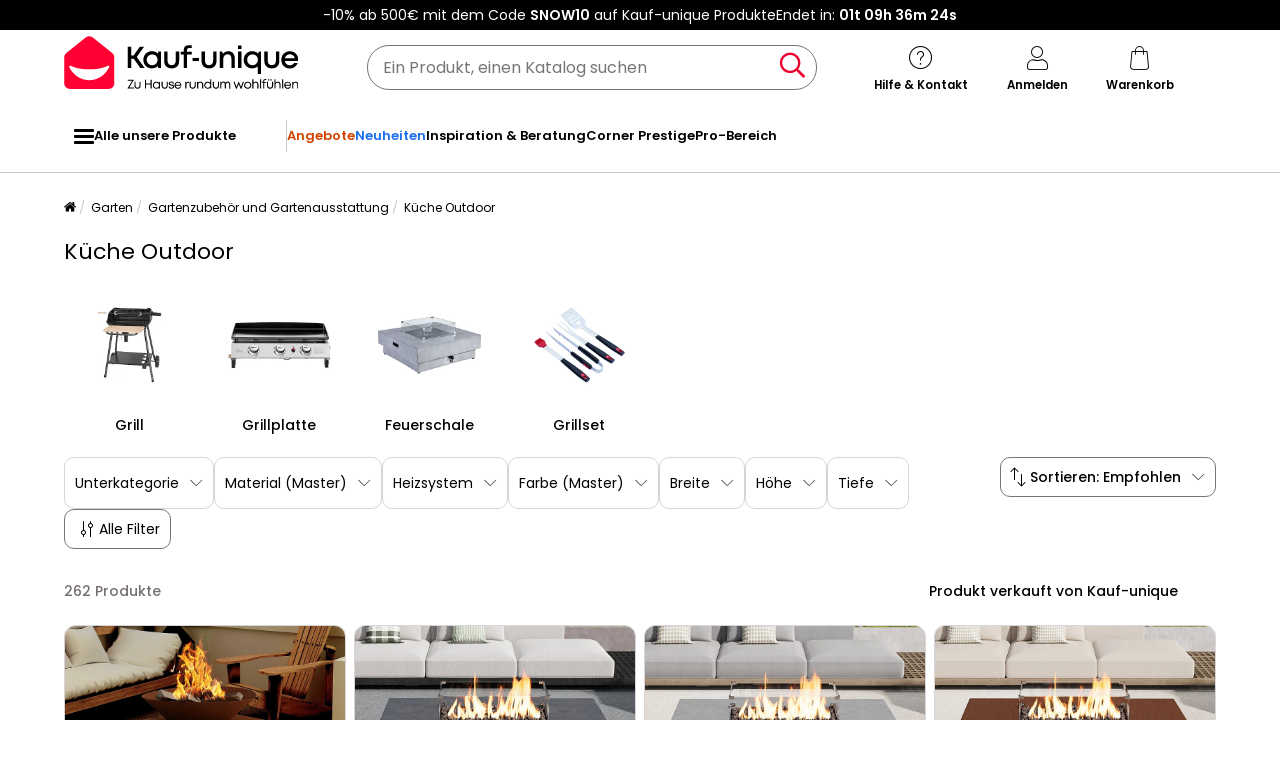

--- FILE ---
content_type: text/html; charset=UTF-8
request_url: https://www.kauf-unique.de/c/kuche-outdoor
body_size: 807142
content:
<!DOCTYPE html>
<html lang="de-DE" prefix="og: http://ogp.me/ns#" data-culture="de"     
>
<head>
    <meta charset="UTF-8"/>
    <meta name="viewport" content="width=device-width, initial-scale=1, maximum-scale=5"/>
    <meta name="format-detection" content="telephone=no">
    <title>Küche Outdoor | Kauf-unique</title>
    <meta name="title" content="Küche Outdoor | Kauf-unique"/>
    <meta name="description" content="Greifen Sie zu bei der großen Auswahl in der Kategorie Küche Outdoor zum kleinen Preis auf Kauf-unique. Bis zu 50% Rabatt auf unsere Kategorie Küche Outdoor in Topqualität."/>
    <meta property="og:title" content="Küche Outdoor | Kauf-unique"/>
    <meta property="og:description" content="Greifen Sie zu bei der großen Auswahl in der Kategorie Küche Outdoor zum kleinen Preis auf Kauf-unique. Bis zu 50% Rabatt auf unsere Kategorie Küche Outdoor in Topqualität."/>
    <meta property="og:locale" content="de_DE"/>
    <meta property="og:site_name" content="Kauf-unique.de"/>
    <meta property="og:url" content="https://www.kauf-unique.de/c/kuche-outdoor"/>
    <meta property="fb:admins" content="754156380"/>
    <meta property="application-name" content="Kauf-unique.de"/>
    <meta name="msapplication-TileColor" content="#ff0033"/>
    <meta name="theme-color" content="#ffffff"/>
    <meta property="twitter:card" content="summary"/>
    <meta property="twitter:site" content="Kauf-unique.de"/>
    <meta property="twitter:description" content="Greifen Sie zu bei der großen Auswahl in der Kategorie Küche Outdoor zum kleinen Preis auf Kauf-unique. Bis zu 50% Rabatt auf unsere Kategorie Küche Outdoor in Topqualität."/>
    <meta name="robots" content="index, follow"/>
    <meta property="og:type" content="product.group"/>
    <link rel="apple-touch-icon" href="https://cdn1.vente-unique.com/build/prod/default/favicon/apple-touch-icon.c8001683.png" type="image/png" sizes="180x180"/>
    <link rel="icon" href="https://cdn1.vente-unique.com/build/prod/default/favicon/favicon-512x512.5dbc5f6b.png" type="image/png" sizes="512x512"/>
    <link rel="icon" href="https://cdn1.vente-unique.com/build/prod/default/favicon/favicon-350x350.1f62ecb7.png" type="image/png" sizes="350x350"/>
    <link rel="icon" href="https://cdn1.vente-unique.com/build/prod/default/favicon/favicon-180x180.073b8eb3.png" type="image/png" sizes="180x180"/>
    <link rel="icon" href="https://cdn1.vente-unique.com/build/prod/default/favicon/favicon-48x48.f196cc3e.png" type="image/png" sizes="48x48"/>
    <link rel="icon" href="https://cdn1.vente-unique.com/build/prod/default/favicon/favicon-32x32.032a9bac.png" type="image/png" sizes="32x32"/>
    <link rel="icon" href="https://cdn1.vente-unique.com/build/prod/default/favicon/favicon-16x16.3df515f3.png" type="image/png" sizes="16x16"/>
    <link rel="mask-icon" href="https://cdn1.vente-unique.com/build/prod/default/favicon/safari-pinned-tab.1fd8f5b7.svg" type="image/png" color="#F20032"/>
    <link rel="msapplication-config" href="/browserconfig.xml"/>
    <link rel="manifest" href="/manifest.json"/>
    <link rel="search" href="/opensearch.xml" title="Kauf-unique | Möbel, Sofa, Deko, Garten." type="application/opensearchdescription+xml"/>
    <link rel="canonical" href="https://www.kauf-unique.de/c/kuche-outdoor"/>
    <link rel="alternate" href="https://www.vente-unique.com/c/cuisine-exterieure" hreflang="fr-fr"/>
    <link rel="alternate" href="https://www.vente-unique.es/c/cocina-para-exterior" hreflang="es-es"/>
    <link rel="alternate" href="https://www.kauf-unique.de/c/kuche-outdoor" hreflang="de-de"/>
    <link rel="alternate" href="https://fr.vente-unique.be/c/cuisine-exterieure" hreflang="fr-be"/>
    <link rel="alternate" href="https://nl.vente-unique.be/c/buitenkeuken" hreflang="nl-be"/>
    <link rel="alternate" href="https://fr.vente-unique.ch/c/cuisine-exterieure" hreflang="fr-ch"/>
    <link rel="alternate" href="https://de.vente-unique.ch/c/kuche-outdoor" hreflang="de-ch"/>
    <link rel="alternate" href="https://it.vente-unique.ch/c/cucina-esterna" hreflang="it-ch"/>
    <link rel="alternate" href="https://www.kauf-unique.at/c/kuche-outdoor" hreflang="de-at"/>
    <link rel="alternate" href="https://www.vente-unique.lu/c/cuisine-exterieure" hreflang="fr-lu"/>
    <link rel="alternate" href="https://www.vente-unique.nl/c/buitenkeuken" hreflang="nl-nl"/>
    <link rel="alternate" href="https://www.vente-unique.it/c/cucina-esterna" hreflang="it-it"/>
    <link rel="alternate" href="https://www.vente-unique.pt/c/cozinha-de-exterior" hreflang="pt-pt"/>
    <link rel="alternate" href="https://www.vente-unique.pl/c/kuchnia-zewnetrzna" hreflang="pl-pl"/>
    <link rel="alternate" href="https://www.vente-unique.dk/c/udekokkener" hreflang="da-dk"/>
    <link rel="alternate" href="https://www.vente-unique.no/c/utekjokken" hreflang="nb-no"/>
    <link rel="alternate" href="https://www.vente-unique.se/c/utomhuskok" hreflang="sv-se"/>
    <link rel="next" href="/c/kuche-outdoor?page=2"/>
    <script type="application/ld+json">{"@context":"https://schema.org/","@type":"ItemList","name":"Küche Outdoor","url":"https://www.kauf-unique.de/c/kuche-outdoor","numberOfItems":262,"itemListElement":[{"@type":"ListItem","position":1,"image":"https://cdn1.vente-unique.com/thumbnails/product/141/141229/medium/0/14960615.webp","name":"Feuerschale aus Cortenstahl mit Holzablage - 90 x 67,5 x 75 cm - BEZIO","url":"https://www.kauf-unique.de/p/feuerschale-aus-cortenstahl-mit-holzablage-90-x-67-5-x-75-cm-bezio"},{"@type":"ListItem","position":2,"image":"https://cdn1.vente-unique.com/thumbnails/product/4319/4319170/medium/0/59468478.webp","name":"Tisch rechteckig mit Gasfeuerstelle – MGO – Grau – Quadratischer Feuerbereich – SEROZA","url":"https://www.kauf-unique.de/p/seroza-tisch-rechteckig-mit-gasfeuerstelle-mgo-grau-quadratischer-feuerbereich-seroza"},{"@type":"ListItem","position":3,"image":"https://cdn1.vente-unique.com/thumbnails/product/3334/3334041/medium/0/44363671.webp","name":"Tisch rechteckig mit Gasfeuerstelle - MGO - Beton-Optik - Eckige Feuerstelle - SEROZA","url":"https://www.kauf-unique.de/p/seroza-tisch-rechteckig-mit-gasfeuerstelle-mgo-beton-optik-eckige-feuerstelle-seroza"},{"@type":"ListItem","position":4,"image":"https://cdn1.vente-unique.com/thumbnails/product/4319/4319167/medium/0/59468476.webp","name":"Tisch rechteckig mit Gasfeuerstelle – MGO – Terrakotta-Optik – quadriger Feuerbereich – SEROZA","url":"https://www.kauf-unique.de/p/seroza-tisch-rechteckig-mit-gasfeuerstelle-mgo-terrakotta-optik-quadriger-feuerbereich-seroza"},{"@type":"ListItem","position":5,"image":"https://cdn1.vente-unique.com/thumbnails/product/3036/3036570/medium/0/59639281.webp","name":"Bioethanol-Kamin runder Garten-Kohlenbecken für den Außenbereich SANTORINI Weiß d.60","url":"https://www.kauf-unique.de/p/runder-garten-bioethanol-kamin-santorini-weiss-d-60"},{"@type":"ListItem","position":6,"image":"https://cdn1.vente-unique.com/thumbnails/product/4319/4319168/medium/0/59262363.webp","name":"Gasflaschenabdeckung  - MGO – Terrakotta-Optik – SEROZA","url":"https://www.kauf-unique.de/p/seroza-gasflaschenabdeckung-mgo-terrakotta-optik-seroza"},{"@type":"ListItem","position":7,"image":"https://cdn1.vente-unique.com/thumbnails/product/4319/4319169/medium/0/59262478.webp","name":"Gasflaschenabdeckung - MGO - Anthrazitgrau – SEROZA","url":"https://www.kauf-unique.de/p/seroza-gasflaschenabdeckung-mgo-anthrazitgrau-seroza"},{"@type":"ListItem","position":8,"image":"https://cdn1.vente-unique.com/thumbnails/product/3036/3036580/medium/0/59639259.webp","name":"Bioethanol-Gartenkamin, Biokamin für den Außenbereich, Capri 110, Weiß","url":"https://www.kauf-unique.de/p/bioethanol-gartenkamin-fur-den-aussenbereich-capri-110-weiss"},{"@type":"ListItem","position":9,"image":"https://cdn1.vente-unique.com/thumbnails/product/3334/3334044/medium/0/44363697.webp","name":"Gasflaschenabdeckung - MGO - Grau - SEROZA","url":"https://www.kauf-unique.de/p/seroza-gasflaschenabdeckung-mgo-grau-seroza"},{"@type":"ListItem","position":10,"image":"https://cdn1.vente-unique.com/thumbnails/product/3334/3334042/medium/0/44363679.webp","name":"Tisch quadratisch mit Gasfeuerstelle - MGO - Beton-Optik - SEROZA","url":"https://www.kauf-unique.de/p/seroza-tisch-quadratisch-mit-gasfeuerstelle-mgo-beton-optik-seroza"},{"@type":"ListItem","position":11,"image":"https://cdn1.vente-unique.com/thumbnails/product/3036/3036563/medium/0/59639265.webp","name":"Bioethanol-Gartenkamin, Biokamin für den Außenbereich, Capri 110, Schwarz","url":"https://www.kauf-unique.de/p/garten-bioethanol-kamin-aussenkamin-capri-110-schwarz"},{"@type":"ListItem","position":12,"image":"https://cdn1.vente-unique.com/thumbnails/product/3334/3334040/medium/0/44363655.webp","name":"Tisch rechteckig mit Gasfeuerstelle - MGO - Beton-Optik - Runde Feuerstelle - SEROZA","url":"https://www.kauf-unique.de/p/seroza-tisch-rechteckig-mit-gasfeuerstelle-mgo-beton-optik-runde-feuerstelle-seroza"},{"@type":"ListItem","position":13,"image":"https://cdn1.vente-unique.com/thumbnails/product/3049/3049985/medium/0/49145987.webp","name":"Divina Fire -  Bioethanol-Kamin-Garten-Kohlenbecken für drinnen und draußen RAFFAELLO Perlweiß d.35 x h55","url":"https://www.kauf-unique.de/p/bioethanol-kamin-garten-kohlenbecken-fur-drinnen-und-draussen-raffaello-perlweiss-d-35-x-h55"},{"@type":"ListItem","position":14,"image":"https://cdn1.vente-unique.com/thumbnails/product/3049/3049978/medium/0/49145929.webp","name":"Divina Fire -  Bioethanol-Kamin-Gartenkohlebecken für drinnen und draußen BOTTICELLI Perlweiß d.40 x h54","url":"https://www.kauf-unique.de/p/bioethanol-kamin-gartenkohlebecken-fur-drinnen-und-draussen-botticelli-perlweiss-d-40-x-h54"},{"@type":"ListItem","position":15,"image":"https://cdn1.vente-unique.com/thumbnails/product/3049/3049989/medium/0/49146004.webp","name":"Divina Fire -  Bioethanol-Kamin-Gartenkohlebecken für drinnen und draußen RAFFAELLO Corda Beige d.35 x h55","url":"https://www.kauf-unique.de/p/bioethanol-kamin-gartenkohlebecken-fur-drinnen-und-draussen-raffaello-corda-beige-d-35-x-h55"},{"@type":"ListItem","position":16,"image":"https://cdn1.vente-unique.com/thumbnails/product/3049/3049976/medium/0/49145921.webp","name":"Divina Fire -  Bioethanol-Kamin-Gartenkohlebecken für drinnen und draußen RAFFAELLO Terra Brown d.35 x h55","url":"https://www.kauf-unique.de/p/bioethanol-kamin-gartenkohlebecken-fur-drinnen-und-draussen-raffaello-terra-brown-d-35-x-h55"},{"@type":"ListItem","position":17,"image":"https://cdn1.vente-unique.com/thumbnails/product/3049/3049982/medium/0/49145970.webp","name":"Divina Fire -  Bioethanol-Kamin-Gartenkohlebecken für drinnen und draußen BOTTICELLI Terra Brown d.40 x h54","url":"https://www.kauf-unique.de/p/bioethanol-kamin-gartenkohlebecken-fur-drinnen-und-draussen-botticelli-terra-brown-d-40-x-h54"},{"@type":"ListItem","position":18,"image":"https://cdn1.vente-unique.com/thumbnails/product/501/501861/medium/0/60144202.webp","name":"Gasgrill \"Party 5\" - 5 Brenner davon 1 Seitenbrenner - 15,2 kW","url":"https://www.kauf-unique.de/p/gasgrill-party-4-5-brenner-davon-1-seitlich-15-2-kw"},{"@type":"ListItem","position":19,"image":"https://cdn1.vente-unique.com/thumbnails/product/3641/3641371/medium/0/59042664.webp","name":"Schwarzer Beatrice Holzofen 9 kW - 87x51x79 cm","url":"https://www.kauf-unique.de/p/schwarzer-beatrice-holzofen-9-kw-87x51x79-cm"},{"@type":"ListItem","position":20,"image":"https://cdn1.vente-unique.com/thumbnails/product/3635/3635501/medium/0/59639256.webp","name":"Holzofen Matilde Nera, Leistung 7,7 kW, L33xT38,5xH74","url":"https://www.kauf-unique.de/p/kaminofen-mg100-matilde-schwarz-8-5-kw-l33xp38-5xh74"},{"@type":"ListItem","position":21,"image":"https://cdn1.vente-unique.com/thumbnails/product/4785/4785267/medium/0/58418866.webp","name":"YODOLLA Holzbrennender Feuertisch, 3-in-1 Feuertisch Metallfeuerkamin für Garten & Terrasse, Outdoor Party & Camping, 108x58x63cm, Schwarz","url":"https://www.kauf-unique.de/p/yodolla-holzbrennender-feuertisch-3-in-1-feuertisch-metallfeuerkamin-fur-garten-terrasse-outdoor-party-camping-108x58x63cm-schwarz"},{"@type":"ListItem","position":22,"image":"https://cdn1.vente-unique.com/thumbnails/product/3768/3768809/medium/0/60153155.webp","name":"Brasero Grill 3 in 1 mit Schutzdeckel \"Flaméo\" - Schwarz","url":"https://www.kauf-unique.de/p/3-in-1-grillbrennschale-mit-glutschutzabdeckung-flameo-schwarz"},{"@type":"ListItem","position":23,"image":"https://cdn1.vente-unique.com/thumbnails/product/701/701791/medium/0/18395151.webp","name":"Schutzhandschuh für Barbecue","url":"https://www.kauf-unique.de/p/schutzhandschuh-fur-barbecue"},{"@type":"ListItem","position":24,"image":"https://cdn1.vente-unique.com/thumbnails/product/4295/4295314/medium/0/59772863.webp","name":"Tragbarer Holzkohlegrill XXL mit Rädern 44 cm","url":"https://www.kauf-unique.de/p/tragbarer-holzkohlegrill-xxl-mit-radern-44-cm"},{"@type":"ListItem","position":25,"image":"https://cdn1.vente-unique.com/thumbnails/product/2709/2709081/medium/0/54233918.webp","name":"Holzkohlegrill EFP55RCO","url":"https://www.kauf-unique.de/p/runder-grill-mit-runder-stahlplatte-und-rost"},{"@type":"ListItem","position":26,"image":"https://cdn1.vente-unique.com/thumbnails/product/693/693183/medium/0/18395161.webp","name":"Zubehörkoffer speziell für Plancha","url":"https://www.kauf-unique.de/p/zubehorkoffer-speziell-fur-plancha"},{"@type":"ListItem","position":27,"image":"https://cdn1.vente-unique.com/thumbnails/product/4814/4814753/medium/0/59619835.webp","name":"Schrankmodul, für Outdoor-Küche RIVOLI","url":"https://www.kauf-unique.de/p/schrankmodul-fur-outdoor-kuche-rivoli"},{"@type":"ListItem","position":28,"image":"https://cdn1.vente-unique.com/thumbnails/product/4814/4814752/medium/0/59619836.webp","name":"Aufbewahrungsmodul für Outdoor-Küche RIVOLI","url":"https://www.kauf-unique.de/p/aufbewahrungsmodul-fur-outdoor-kuche-rivoli"},{"@type":"ListItem","position":29,"image":"https://cdn1.vente-unique.com/thumbnails/product/4570/4570370/medium/0/56624728.webp","name":"Holzkohlegrill EFP59CO WOOD","url":"https://www.kauf-unique.de/p/holzkohlegrill-efp59co-wood"},{"@type":"ListItem","position":30,"image":"https://cdn1.vente-unique.com/thumbnails/product/1747/1747067/medium/0/59744500.webp","name":"Plancha-Hülle - Größe L","url":"https://www.kauf-unique.de/p/plancha-hulle-grosse-l-1"},{"@type":"ListItem","position":31,"image":"https://cdn1.vente-unique.com/thumbnails/product/4318/4318301/medium/0/55210815.webp","name":"Holzkohlegrill mit Rädern Schwarz Stahl","url":"https://www.kauf-unique.de/p/holzkohlegrill-mit-radern-schwarz-stahl"},{"@type":"ListItem","position":32,"image":"https://cdn1.vente-unique.com/thumbnails/product/1641/1641535/medium/0/47507100.webp","name":"Abdeckung für Gartenmöbel und Gasgrills 6 Ösen 170x90x60 cm","url":"https://www.kauf-unique.de/p/abdeckung-fur-gartenmobel-und-gasgrills-6-osen-170x90x60-cm"},{"@type":"ListItem","position":33,"image":"https://cdn1.vente-unique.com/thumbnails/product/3049/3049975/medium/0/49145912.webp","name":"Divina Fire -  Bioethanol-Kamin-Garten-Kohlenbecken für drinnen und draußen STROMBOLI Tortora d.60 x h56","url":"https://www.kauf-unique.de/p/bioethanol-kamin-garten-kohlenbecken-fur-drinnen-und-draussen-stromboli-tortora-d-60-x-h56"},{"@type":"ListItem","position":34,"image":"https://cdn1.vente-unique.com/thumbnails/product/3036/3036554/medium/0/59639246.webp","name":"Bioethanol-Gartenkamin, Biokamin für den Außenbereich, Capri 70, Weiß","url":"https://www.kauf-unique.de/p/garten-bioethanol-kamin-aussenbereich-capri-70-weiss"},{"@type":"ListItem","position":35,"image":"https://cdn1.vente-unique.com/thumbnails/product/3049/3049981/medium/0/49145962.webp","name":"Bioethanol-Kamin, Garten-Kohlenbecken für drinnen und draußen, BOTTICELLI, graues Gusseisen, D. 40 x H. 54","url":"https://www.kauf-unique.de/p/bioethanol-kamin-garten-kohlenbecken-fur-drinnen-und-draussen-botticelli-graues-gusseisen-d-40-x-h-54"},{"@type":"ListItem","position":36,"image":"https://cdn1.vente-unique.com/thumbnails/product/3049/3049987/medium/0/49146005.webp","name":"Divina Fire -  Bioethanol-Kamin-Garten-Kohlenbecken für drinnen und draußen BOTTICELLI Corda Beige d.40 x h54","url":"https://www.kauf-unique.de/p/bioethanol-kamin-garten-kohlenbecken-fur-drinnen-und-draussen-botticelli-corda-beige-d-40-x-h54"},{"@type":"ListItem","position":37,"image":"https://cdn1.vente-unique.com/thumbnails/product/3049/3049973/medium/0/49145895.webp","name":"Divina Fire -  Bioethanol-Kamin-Gartenkohlebecken für drinnen und draußen MODIGLIANI Ghisa Grau T.36 x H56","url":"https://www.kauf-unique.de/p/bioethanol-kamin-gartenkohlebecken-fur-drinnen-und-draussen-modigliani-ghisa-grau-t-36-x-h56"},{"@type":"ListItem","position":38,"image":"https://cdn1.vente-unique.com/thumbnails/product/3049/3049980/medium/0/58030052.webp","name":"Divina Fire -  Bioethanol-Kamin runder Garten-Kohlenbecken für den Außenbereich SANTORINI Schwarz d.60","url":"https://www.kauf-unique.de/p/bioethanol-kamin-runder-garten-kohlenbecken-fur-den-aussenbereich-santorini-schwarz-d-60"},{"@type":"ListItem","position":39,"image":"https://cdn1.vente-unique.com/thumbnails/product/3036/3036561/medium/0/50382210.webp","name":"Bioethanol-Gartenkamin für den Außenbereich Vulcano Nero 40x40x145","url":"https://www.kauf-unique.de/p/garten-bioethanol-kamin-vulcano-schwarz-40x40x145"},{"@type":"ListItem","position":40,"image":"https://cdn1.vente-unique.com/thumbnails/product/3049/3049979/medium/0/49145945.webp","name":"Divina Fire -  Bioethanol-Kamin-Gartenkohlebecken für drinnen und draußen STROMBOLI Anthrazit T.60 x H56","url":"https://www.kauf-unique.de/p/bioethanol-kamin-gartenkohlebecken-fur-drinnen-und-draussen-stromboli-anthrazit-t-60-x-h56"},{"@type":"ListItem","position":41,"image":"https://cdn1.vente-unique.com/thumbnails/product/3036/3036573/medium/0/59639287.webp","name":"Bioethanol-Gartenkamin, Biokamin für den Außenbereich, Capri 70 Rust","url":"https://www.kauf-unique.de/p/eleganter-und-intimer-garten-bioethanol-kamin-capri-70-rost-eco-fuoco"},{"@type":"ListItem","position":42,"image":"https://cdn1.vente-unique.com/thumbnails/product/3036/3036577/medium/0/59639294.webp","name":"Bioethanol-Gartenkamin, Biokamin für den Außenbereich, Capri 70, Schwarz","url":"https://www.kauf-unique.de/p/garten-bioethanol-kamin-capri-70-schwarz-heizt-bis-zu-30m2"},{"@type":"ListItem","position":43,"image":"https://cdn1.vente-unique.com/thumbnails/product/3049/3049986/medium/0/49145995.webp","name":"Bioethanol-Gartenkamin für drinnen und draußen STROMBOLI Perlweiß d.60 x h56","url":"https://www.kauf-unique.de/p/bioethanol-gartenkamin-fur-drinnen-und-draussen-stromboli-perlweiss-d-60-x-h56"},{"@type":"ListItem","position":44,"image":"https://cdn1.vente-unique.com/thumbnails/product/3036/3036569/medium/0/59639272.webp","name":"Bioethanol-Gartenkamin für den Außenbereich Vulcano Bianco 40x40x145","url":"https://www.kauf-unique.de/p/garten-bioethanol-kamin-fur-den-aussenbereich-40x40x145"},{"@type":"ListItem","position":45,"image":"https://cdn1.vente-unique.com/thumbnails/product/3049/3049977/medium/0/49145937.webp","name":"Divina Fire -  Bioethanol-Kamin-Gartenkohlebecken für drinnen und draußen BOTTICELLI Salbeigrün d.40 x h54","url":"https://www.kauf-unique.de/p/bioethanol-kamin-gartenkohlebecken-fur-drinnen-und-draussen-botticelli-salbeigrun-d-40-x-h54"},{"@type":"ListItem","position":46,"image":"https://cdn1.vente-unique.com/thumbnails/product/2570/2570375/medium/0/59483910.webp","name":"Biobrennstoff-Grill 1,5L, rauchfrei, roter Stahl und rechteckige Grillplatte aus Gusseisen","url":"https://www.kauf-unique.de/p/biobrennstoff-grill-1-5l-rauchfrei-roter-stahl-und-rechteckige-grillplatte-aus-gusseisen"},{"@type":"ListItem","position":47,"image":"https://cdn1.vente-unique.com/thumbnails/product/2584/2584653/medium/0/51698805.webp","name":"Grill mit Biobrennstoff, 0,5-Liter-Tank, rauchfrei, aus rotem Stahl und runder Grillplatte aus Gusseisen","url":"https://www.kauf-unique.de/p/grill-mit-biobrennstoff-0-5-liter-tank-rauchfrei-aus-rotem-stahl-und-runder-grillplatte-aus-gusseisen"},{"@type":"ListItem","position":48,"image":"https://cdn1.vente-unique.com/thumbnails/product/2584/2584651/medium/0/51698812.webp","name":"1.2L Biokraftstoff-Grill aus schwarzem Stahl und gusseiserner Grillplatte","url":"https://www.kauf-unique.de/p/1-2l-biokraftstoff-grill-aus-schwarzem-stahl-und-gusseiserner-grillplatte"},{"@type":"ListItem","position":49,"image":"https://cdn1.vente-unique.com/thumbnails/product/4318/4318697/medium/0/51000530.webp","name":"Gabionen-Feuerstelle Ø 50 cm Verzinktes Eisen","url":"https://www.kauf-unique.de/p/gabionen-feuerstelle-o-50-cm-verzinktes-eisen"},{"@type":"ListItem","position":50,"image":"https://cdn1.vente-unique.com/thumbnails/product/4318/4318298/medium/0/50989705.webp","name":"Holzkohlegrill Standgrill mit Rädern","url":"https://www.kauf-unique.de/p/holzkohlegrill-standgrill-mit-radern"},{"@type":"ListItem","position":51,"image":"https://cdn1.vente-unique.com/thumbnails/product/3223/3223569/medium/0/47440673.webp","name":"Spanferkelgrill Metzgergrill mit elektrischem Antrieb","url":"https://www.kauf-unique.de/p/spanferkelgrill-metzgergrill-mit-elektrischem-antrieb"},{"@type":"ListItem","position":52,"image":"https://cdn1.vente-unique.com/thumbnails/product/3862/3862855/medium/0/47505852.webp","name":"Gabionen-Feuerstelle Ø 100 cm Verzinktes Eisen","url":"https://www.kauf-unique.de/p/gabionen-feuerstelle-o-100-cm-verzinktes-eisen"},{"@type":"ListItem","position":53,"image":"https://cdn1.vente-unique.com/thumbnails/product/3398/3398495/medium/0/51646694.webp","name":"Feuerstelle Mosaik Keramik Schwarz und Weiß 68 cm","url":"https://www.kauf-unique.de/p/feuerstelle-mosaik-keramik-schwarz-und-weiss-68-cm"},{"@type":"ListItem","position":54,"image":"https://cdn1.vente-unique.com/thumbnails/product/3398/3398741/medium/0/51646709.webp","name":"Rustikale Feuerstelle Ø 40 cm Eisen","url":"https://www.kauf-unique.de/p/rustikale-feuerstelle-o-40-cm-eisen"},{"@type":"ListItem","position":55,"image":"https://cdn1.vente-unique.com/thumbnails/product/3378/3378132/medium/0/47440757.webp","name":"Camping-Ofen Silbern 45,5x33x25,5 cm Edelstahl","url":"https://www.kauf-unique.de/p/camping-ofen-silbern-45-5x33x25-5-cm-edelstahl"},{"@type":"ListItem","position":56,"image":"https://cdn1.vente-unique.com/thumbnails/product/3378/3378441/medium/0/51646719.webp","name":"Feuerstelle Mosaik Keramik Grün 68 cm","url":"https://www.kauf-unique.de/p/feuerstelle-mosaik-keramik-grun-68-cm"},{"@type":"ListItem","position":57,"image":"https://cdn1.vente-unique.com/thumbnails/product/3377/3377457/medium/0/51646643.webp","name":"Feuerstelle Mosaik Keramik Blau und Weiß 68 cm","url":"https://www.kauf-unique.de/p/feuerstelle-mosaik-keramik-blau-und-weiss-68-cm"},{"@type":"ListItem","position":58,"image":"https://cdn1.vente-unique.com/thumbnails/product/3279/3279873/medium/0/60156248.webp","name":"Teppanyaki-Tischgrill Elektrisch 90x23 cm 1800 W Schwarz","url":"https://www.kauf-unique.de/p/teppanyaki-tischgrill-elektrisch-90x23-cm-1800-w-schwarz"},{"@type":"ListItem","position":59,"image":"https://cdn1.vente-unique.com/thumbnails/product/2709/2709093/medium/0/54234050.webp","name":"Holzkohlegrill EFP57B","url":"https://www.kauf-unique.de/p/holzkohlegrill-efp57b"},{"@type":"ListItem","position":60,"image":"https://cdn1.vente-unique.com/thumbnails/product/2709/2709083/medium/0/54233911.webp","name":"Holzkohlegrill EFP55RB","url":"https://www.kauf-unique.de/p/holzkohlegrill-efp55rb"}]}</script>
    <script type="application/ld+json">{"@context":"https://schema.org/","@type":"BreadcrumbList","itemListElement":[{"@type":"ListItem","position":1,"name":"Garten","item":"https://www.kauf-unique.de/c/home-garten-zuhause"},{"@type":"ListItem","position":2,"name":"Gartenzubehör und Gartenausstattung","item":"https://www.kauf-unique.de/c/gartenzubehor-und-gartenaufbewahrung"},{"@type":"ListItem","position":3,"name":"Küche Outdoor","item":"https://www.kauf-unique.de/c/kuche-outdoor"}]}</script>
    <script type="application/ld+json">{"@context":"https://schema.org/","@type":"Product","name":"Küche Outdoor","url":"https://www.kauf-unique.de/c/kuche-outdoor","description":"Greifen Sie zu bei der großen Auswahl in der Kategorie Küche Outdoor zum kleinen Preis auf Kauf-unique. Bis zu 50% Rabatt auf unsere Kategorie Küche Outdoor in Topqualität.","image":"https://cdn1.vente-unique.com/thumbnails/product/141/141229/medium/0/14960615.webp","offers":{"@type":"AggregateOffer","offerCount":262,"lowPrice":14.86,"highPrice":3401.38,"priceCurrency":"EUR"},"aggregateRating":{"@type":"AggregateRating","ratingValue":4.333333333333333,"reviewCount":18,"bestRating":5,"worstRating":1}}</script>
                <script type="text/javascript">(function(){(function(e,r){var t=document.createElement("link");t.rel="preconnect";t.as="script";var n=document.createElement("link");n.rel="dns-prefetch";n.as="script";var i=document.createElement("script");i.id="spcloader";i.type="text/javascript";i["async"]=true;i.charset="utf-8";var o="https://sdk.privacy-center.org/"+e+"/loader.js?target_type=notice&target="+r;if(window.didomiConfig&&window.didomiConfig.user){var a=window.didomiConfig.user;var c=a.country;var d=a.region;if(c){o=o+"&country="+c;if(d){o=o+"&region="+d}}}t.href="https://sdk.privacy-center.org/";n.href="https://sdk.privacy-center.org/";i.src=o;var s=document.getElementsByTagName("script")[0];s.parentNode.insertBefore(t,s);s.parentNode.insertBefore(n,s);s.parentNode.insertBefore(i,s)})("55f12156-32e5-4ae8-bb19-230cb187bf21","wdrB97zV")})();</script>
<!-- newDataLayer -->
<script>
    let gtmEvents = [];
    newDataLayer = window.newDataLayer || [];gtmEvents.push({"trigger":"onLoad","need_user":true,"data_event":{"page":"\/c\/kuche-outdoor","page_name":"K\u00fcche Outdoor","page_type":"catalog","page_category":"Garten","page_sub_category":"Gartenzubeh\u00f6r und Gartenausstattung","region":"de_DE","product_type_id":453,"event":"page_view","template_name":"Catalog"},"type":"default"});let productsJs = [];</script>
<!-- End newDataLayer --><script src="https://cdn1.vente-unique.com/build/prod/front/runtime.a4197311.js"></script><script src="https://cdn1.vente-unique.com/build/prod/front/tracking.751880a9.js"></script><!-- Google Tag Manager -->
            <script>(function(w,d,s,l,i){w[l]=w[l]||[];w[l].push({'gtm.start':
                    new Date().getTime(),event:'gtm.js'});var f=d.getElementsByTagName(s)[0],
                j=d.createElement(s),dl=l!='dataLayer'?'&l='+l:'';j.async=true;j.src=
                'https://metrics.kauf-unique.de/04hqyr7jfcda2qu.js?id='+i+dl;f.parentNode.insertBefore(j,f);
            })(window,document,'script','newDataLayer','GTM-MZRFW8W');</script>
                                    <style>.panel-container {
                opacity: 0;
            }</style>

        <link rel="preconnect" href="https://fonts.googleapis.com">
        <link rel="preconnect" href="https://fonts.gstatic.com">
        <link rel="preconnect" href="https://cdn1.vente-unique.com">

        
        <link rel="preload" href="https://fonts.googleapis.com/css2?family=Poppins:ital,wght@0,400;0,500;0,600&display=block" as="style" onload="this.rel='stylesheet'">
        <noscript>
            <link rel="stylesheet" href="https://fonts.googleapis.com/css2?family=Poppins:ital,wght@0,400;0,500;0,600&display=block">
        </noscript>

        <!-- FONT LOCAL-->
        <link rel="preload" as="font" href="https://cdn1.vente-unique.com/fonts/vu/venteunique_6_24.woff2" type="font/woff2" crossorigin="anonymous">
    
        <link rel="stylesheet" href="https://cdn1.vente-unique.com/build/prod/front/40986.675e05f2.css"><link rel="stylesheet" href="https://cdn1.vente-unique.com/build/prod/front/13413.e4df5b9c.css"><link rel="stylesheet" href="https://cdn1.vente-unique.com/build/prod/front/78338.97b272e0.css"><link rel="stylesheet" href="https://cdn1.vente-unique.com/build/prod/front/51605.f0e884cf.css"><link rel="stylesheet" href="https://cdn1.vente-unique.com/build/prod/front/13708.2641babf.css"><link rel="stylesheet" href="https://cdn1.vente-unique.com/build/prod/front/catalog.5438e5dd.css">
    <style>
            </style>
</head>

<body class=" DE de " data-id="8897" data-offset="0">

<!-- Google Tag Manager (noscript) -->
            <noscript><iframe src="https://metrics.kauf-unique.de/ns.html?id=GTM-MZRFW8W" height="0" width="0"
              style="display:none;visibility:hidden"></iframe></noscript>
    
    


                <div id="wf-ad"
         class="full-width "
         style="background-color: #000000; color: #FFFFFF; "
         data-id="2109"
         data-has-timer="1"
    >
        <div class="breakout">
            <div class="wf-ad__container">
                <div class="wf-ad__content">
                    <p>-10% ab 500€ mit dem Code <strong>SNOW10</strong> auf Kauf-unique Produkte</p>


                                            <div class="countdown-container ad">
                            <span>Endet in:&nbsp; </span>

                            <div id="countdown-ad-2109" class="none bold" data-timeto="1766357940">
                                <span class="days" data-shortname="t"></span>
                                <span class="hours" data-shortname="h"></span>
                                <span class="minutes" data-shortname="m"></span>
                                <span class="seconds" data-shortname="s"></span>
                            </div>
                        </div>
                                    </div>
            </div>
        </div>
    </div>

    
        <div class="content-grid">

                    <div class="header-sticky-replace"></div>
<header class="breakout">
    
    <div class="header-line">
        <div class="burger-icon-container" id="js-mobile-burger-button">
            <button class="burger-button" aria-label="Katalog">
    <span class="burger-icon">
        <span class="burger-icon__first-bar"></span>
        <span class="burger-icon__second-bar"></span>
        <span class="burger-icon__third-bar"></span>
    </span>
</button>
<span>Katalog</span>

        </div>

        

<div class="logo-container">
    <a class="logo--link wf-track" href="/" title="Ihre Nr. 1 des Online-Möbelverkaufs" data-wf-category="Global site" data-wf-action="Haut de page fixe" data-wf-label="Logo">
        
                    <img class="img-fluid" id="logo" src="https://cdn1upload.vente-unique.com/logo/logo_20230920190241027.svg" alt="Ihre Nr. 1 des Online-Möbelverkaufs">
                
    </a>

</div>


        <div class="header-search-container">
            
<form method="get" action="/search" autocomplete="off" novalidate="novalidate" class="search-form">
    <div class="input-group">
        <input type="text" name="q" value="" class="search-input" aria-label="Ein Produkt, einen Katalog suchen" placeholder="Ein Produkt, einen Katalog suchen">
        <span class="clear-button" aria-label="Clear input" title="Clear input">×</span>
        <button class="search-button" type="submit" aria-label="Ein Produkt, einen Katalog suchen"><span class="vuicon vuicon-search"></span></button>
    </div>
    <div class="search-result-container none">
        <div class="search-result-bar">
            <span class="search-result-bar__title">Suchergebnis:&nbsp;<span id="search-result-loader" class="none vuicon vuicon-spinner vuicon-pulse"></span></span>
            <span id="search-result-bar__close" class="button button-secondary">Schließen</span></div>
        <div class="search-result-panels">
            <div class="col-1">
                <div class="search-result-panel search-result-panel__catalog">
                    <div class="search-result__title">Kataloge</div>
                    <div id="search-catalog-no-result" class="none">Kein Katalog entspricht Ihrer Suchanfrage</div>
                    <ul id="search-result-panel__catalog__content"></ul>
                </div>
            </div>
            <div class="col-2">
                <div class="search-result-panel search-result-panel__product">
                    <div class="search-result__title product"><span>Produkte</span><span id="header-search-see-all-products" data-url="https://www.kauf-unique.de/search">Alle Produkte ansehen</span></div>
                    <div id="search-product-no-result" class="none">Kein Produkt entspricht Ihrer Suchanfrage</div>
                    <ul id="search-result-panel__product__content"></ul>
                </div>
            </div>
        </div>
    </div>
</form>

        </div>

        <div class="header-icon-container">
            <div class="header-help-icon" id="header-help">
                <span data-o="L3Mva29udGFrdA==" class="wf-link header-help__link wf-track" data-wf-category="Global site" data-wf-action="Haut de page fixe" data-wf-label="Icone contact" id="header-help__link">
                    <span class="vuicon vuicon-help"></span>
                    <span class="header-icon__text">Hilfe &amp; Kontakt</span>
                </span>
            </div>
            <div class="header-account-icon" id="header-account">
                <span class="header-account__link wf-track" id="header-account__link" data-wf-category="Global site" data-wf-action="Haut de page fixe" data-wf-label="Icone Login">
                    <span class="icons-profile-container" id="js-icons-profile-container">
                        <span class="vuicon vuicon-profile"></span>
                        <svg xmlns="http://www.w3.org/2000/svg" width="14" height="12" viewBox="0 0 14 12" fill="none" class="checkmark none">
                            <path d="M11.4999 2.49682C11.7484 2.7409 11.7484 3.13663 11.4999 3.38071L6.49531 9.31316C6.37597 9.43038 6.21411 9.49622 6.04533 9.49622C5.87656 9.49622 5.7147 9.43038 5.59536 9.31316L2.49988 6.38069C2.25136 6.13661 2.25136 5.74089 2.49988 5.49681C2.74839 5.25273 3.15132 5.25273 3.39983 5.49681L6.04533 7.98734L10.5999 2.49682C10.8484 2.25275 11.2514 2.25275 11.4999 2.49682Z" fill="#F4012F"/>
                            <path fill-rule="evenodd" clip-rule="evenodd"
                                  d="M6.04533 7.98734L3.39983 5.49681C3.39441 5.49148 3.38889 5.48627 3.38332 5.48117C3.37771 5.47604 3.37203 5.47102 3.36627 5.46612C3.11628 5.2532 2.7375 5.26343 2.49988 5.49681C2.25136 5.74089 2.25136 6.13661 2.49988 6.38069L5.59536 9.31316C5.7147 9.43038 5.87656 9.49622 6.04533 9.49622C6.21411 9.49622 6.37597 9.43038 6.49531 9.31316L11.4999 3.38071C11.5255 3.35551 11.5485 3.32871 11.5689 3.30062C11.7457 3.05655 11.7227 2.71571 11.4999 2.49682L12.9013 1.06993C13.9181 2.06861 13.9471 3.68447 12.9881 4.71828L8.024 10.6028C7.98374 10.6505 7.94127 10.6963 7.89672 10.7401C7.39965 11.2283 6.73302 11.4962 6.04532 11.4962C5.36558 11.4962 4.70641 11.2344 4.21122 10.7569L1.1244 7.83262C1.11567 7.82435 1.10702 7.81601 1.09845 7.80759C0.0518194 6.77965 0.0518194 5.09785 1.09845 4.06991C2.1183 3.06827 3.7532 3.06174 4.78107 4.05032L5.86566 5.07138L9.0606 1.21991C9.10399 1.1676 9.15002 1.11754 9.1985 1.06992C10.225 0.0617118 11.8747 0.061715 12.9013 1.06993L11.4999 2.49682C11.2568 2.25807 10.866 2.25286 10.6164 2.48118C10.6108 2.48628 10.6053 2.49149 10.5999 2.49682L6.04533 7.98734Z"
                                  fill="white"
                            />
                        </svg>
                    </span>
                    <span class="header-icon__text">Anmelden</span>
                </span>
                <div id="subscription-popin-placeholder"></div>
                <div id="login-popin-placeholder"></div>
                <div id="navigation-popin-placeholder"></div>
            </div>
            <div class="header-cart-icon" id="header-cart">
                <span data-o="L2NhcnQ=" class="wf-link header-cart__link wf-track" id="header-cart__link" data-wf-category="Global site" data-wf-action="Haut de page fixe" data-wf-label="Icone Panier">
                    <span class="vuicon vuicon-cart relative"></span>
                    <span class="header-icon__text">Warenkorb</span>
                </span>
            </div>
        </div>

    </div>
</header>

<div class="cross-close-account"><span class="vuicon vuicon-times"></span></div>
<div id="header-account__content">
    <div class="text-center"><span class="vuicon vuicon-spinner vuicon-pulse vuicon-2x"></span></div>
</div>




<nav class="full-width header-menu-container">
    <section class="breakout" data-controller="symfony--ux-vue--vue" data-symfony--ux-vue--vue-component-value="HeaderMenu" data-symfony--ux-vue--vue-props-value="{&quot;titleAllProducts&quot;:&quot;Alle unsere Produkte&quot;,&quot;menuLevel1Items&quot;:[{&quot;title&quot;:&quot;Angebote&quot;,&quot;url&quot;:&quot;L2MvYW5nZWJvdGU=&quot;,&quot;cssClass&quot;:&quot;menu-item--promo&quot;},{&quot;title&quot;:&quot;Neuheiten&quot;,&quot;url&quot;:&quot;L2MvbmV1&quot;,&quot;cssClass&quot;:&quot;menu-item--new&quot;},{&quot;title&quot;:&quot;Inspiration &amp; Beratung&quot;,&quot;url&quot;:&quot;L2MvaW5zcGlyYXRpb24tYmVyYXR1bmc=&quot;,&quot;cssClass&quot;:&quot;&quot;},{&quot;title&quot;:&quot;Corner Prestige&quot;,&quot;url&quot;:&quot;L2MvY29ybmVyLXByZXN0aWdl&quot;,&quot;cssClass&quot;:&quot;&quot;},{&quot;title&quot;:&quot;Pro-Bereich&quot;,&quot;url&quot;:&quot;L3MvcHJvLWJlcmVpY2gtcHJhZXNlbnRhdGlvbg==&quot;,&quot;cssClass&quot;:&quot;&quot;}]}">
        <ul class="header-menu-placeholder__links" itemscope itemtype="https://schema.org/SiteNavigationElement" style="display: none">
                                <li itemprop="name">
        <a itemprop="url" href="/c/home-garten-zuhause" title="Garten">
            Garten
        </a>
    </li>

                    
                <li itemprop="name">
        <a itemprop="url" href="/c/gartengestaltung" title="Gartengestaltung">
            Gartengestaltung
        </a>
    </li>

            
                <li itemprop="name">
        <a itemprop="url" href="/c/gartentor" title="Gartentor">
            Gartentor
        </a>
    </li>

            
    
                <li itemprop="name">
        <a itemprop="url" href="/c/gartenhaus" title="Gartenhaus">
            Gartenhaus
        </a>
    </li>

            
    
                <li itemprop="name">
        <a itemprop="url" href="/c/gartenhaus-1" title="Gartenhaus">
            Gartenhaus
        </a>
    </li>

            
    
                <li itemprop="name">
        <a itemprop="url" href="/c/terrassendach" title="Pergola">
            Pergola
        </a>
    </li>

            
    
                <li itemprop="name">
        <a itemprop="url" href="/c/terrassenueberdachung" title="Gartenpavillon und Partyzelt">
            Gartenpavillon und Partyzelt
        </a>
    </li>

            
    
                <li itemprop="name">
        <a itemprop="url" href="/c/carport" title="Carport">
            Carport
        </a>
    </li>

            
    
                <li itemprop="name">
        <a itemprop="url" href="/c/garage" title="Garage">
            Garage
        </a>
    </li>

            
    
                <li itemprop="name">
        <a itemprop="url" href="/c/sichtschutz" title="Zaun und Sichtschutz">
            Zaun und Sichtschutz
        </a>
    </li>

            
    
    
                <li itemprop="name">
        <a itemprop="url" href="/c/gartenmoebel2" title="Gartenmöbel">
            Gartenmöbel
        </a>
    </li>

            
                <li itemprop="name">
        <a itemprop="url" href="/c/lounge-sitzgruppe" title="Gartensitzgruppe">
            Gartensitzgruppe
        </a>
    </li>

            
    
                <li itemprop="name">
        <a itemprop="url" href="/c/polyrattan-essgruppe" title="Gartenessgruppe">
            Gartenessgruppe
        </a>
    </li>

            
    
                <li itemprop="name">
        <a itemprop="url" href="/c/haengesessel" title="Hängesessel">
            Hängesessel
        </a>
    </li>

            
    
                <li itemprop="name">
        <a itemprop="url" href="/c/sonneninseln-sonnenliegen" title="Sonnenliege">
            Sonnenliege
        </a>
    </li>

            
    
    
                <li itemprop="name">
        <a itemprop="url" href="/c/gartenarbeit" title="Gartenarbeit">
            Gartenarbeit
        </a>
    </li>

            
                <li itemprop="name">
        <a itemprop="url" href="/c/gewaechshaus" title="Gewächshaus">
            Gewächshaus
        </a>
    </li>

            
    
                <li itemprop="name">
        <a itemprop="url" href="/c/blumenkasten" title="Pflanzenzubehör">
            Pflanzenzubehör
        </a>
    </li>

            
    
                <li itemprop="name">
        <a itemprop="url" href="/c/wasserauffangbehalter" title="Wassersammler">
            Wassersammler
        </a>
    </li>

            
    
                <li itemprop="name">
        <a itemprop="url" href="/c/gartenwerkzeug" title="Gartenwerkzeug">
            Gartenwerkzeug
        </a>
    </li>

            
    
    
                <li itemprop="name">
        <a itemprop="url" href="/c/gartenzubehor-und-gartenaufbewahrung" title="Gartenzubehör und Gartenausstattung">
            Gartenzubehör und Gartenausstattung
        </a>
    </li>

            
                <li itemprop="name">
        <a itemprop="url" href="/c/gartenaufbewahrung" title="Gartenaufbewahrung">
            Gartenaufbewahrung
        </a>
    </li>

            
    
                <li itemprop="name">
        <a itemprop="url" href="/c/feuerschale" title="Feuerschale">
            Feuerschale
        </a>
    </li>

            
    
                <li itemprop="name">
        <a itemprop="url" href="/c/terrassenheizstrahler" title="Heizpilz">
            Heizpilz
        </a>
    </li>

            
    
                <li itemprop="name">
        <a itemprop="url" href="/c/gartendeko" title="Gartendeko">
            Gartendeko
        </a>
    </li>

            
    
    
                <li itemprop="name">
        <a itemprop="url" href="/c/angebote-haus-garten" title="Angebote Haus, Garten &amp; Freizeit">
            Angebote Haus, Garten &amp; Freizeit
        </a>
    </li>

            
    
    
                    </ul>
    </section>
</nav>

        
                    <div class="overlay"></div>
        
                            <div class="breakout">
    <div id="breadcrumb">
        <div class="fade-after row"></div>
        <nav>
            <ol class="breadcrumb">
                                    <li class="home-breadcrumb-mobile"><a href="/" aria-label="Startseite"><span class="vuicon vuicon-home"></span></a></li>
                                            <li>
                                                            <a href="/c/home-garten-zuhause" title="Garten" data-id="38901">Garten</a>
                                                    </li>
                                            <li>
                                                            <a href="/c/gartenzubehor-und-gartenaufbewahrung" title="Gartenzubehör und Gartenausstattung" data-id="8861">Gartenzubehör und Gartenausstattung</a>
                                                    </li>
                                            <li class="active">
                                                            <span data-id="8897">Küche Outdoor</span>
                                                                                    </li>
                                                </ol>
        </nav>
    </div>
</div>

            
            
            
    <div class="breakout">
        
                            <div class="catalog-title " id="catalog-infos">
        <h1>Küche Outdoor</h1>
    </div>

                                
                                <div class="flex-container">
                


<div class="panel-container right " id="catalog-facets-container">
    <div class="panel-header ">
        <div class="panel-title-container">
                                        <span class="title">
                         <span class="mobile"> Filtern und sortieren</span>
        <span class="desktop">Modellwahl</span>
                </span>
                        <div class="panel-close-container">
                <span class="panel-close">
                    <svg xmlns="http://www.w3.org/2000/svg" width="24" height="24" viewBox="0 0 24 24" fill="none">
                      <path fill-rule="evenodd" clip-rule="evenodd" d="M6.14645 6.14645C6.34171 5.95118 6.65829 5.95118 6.85355 6.14645L12 11.2929L17.1464 6.14645C17.3417 5.95118 17.6583 5.95118 17.8536 6.14645C18.0488 6.34171 18.0488 6.65829 17.8536 6.85355L12.7071 12L17.8536 17.1464C18.0488 17.3417 18.0488 17.6583 17.8536 17.8536C17.6583 18.0488 17.3417 18.0488 17.1464 17.8536L12 12.7071L6.85355 17.8536C6.65829 18.0488 6.34171 18.0488 6.14645 17.8536C5.95118 17.6583 5.95118 17.3417 6.14645 17.1464L11.2929 12L6.14645 6.85355C5.95118 6.65829 5.95118 6.34171 6.14645 6.14645Z" fill="black"/>
                    </svg>
                </span>
            </div>
        </div>
                
        </div>

    <div class="panel-content ">
                <div id="catalog-facets">
                            
<div class="facet-container facet-field-categorization_sub_product_type_id_is facet-category">
    <div class="facet-header">
        <span class="facet-header__title">Unterkategorie</span>
        <span class="facet-header__other">
                        <span class="vuicon vuicon-chevron-down"></span>
        </span>
    </div>
            <div class="facets">
                            <div class="facet">
                                        <a href="/c/bbq-gasgrill"            title="Grill"
            class="wf-track  product-type "
            data-wf-category="Filtres"
            data-wf-action="Filtre Unterkategorie - Küche Outdoor"
            data-wf-label="Filtre Grill"
            data-filter-title="Unterkategorie"
            data-filter-name="Unterkategorie"
            data-filter-label="Grill"
            data-filter-nb="0">
                    <span>-&nbsp;</span>
                <span class="facet-label">
            Grill (99)
        </span>
        </a>
            
                </div>
                            <div class="facet">
                                        <a href="/c/feuerschale"            title="Feuerschale"
            class="wf-track  product-type "
            data-wf-category="Filtres"
            data-wf-action="Filtre Unterkategorie - Küche Outdoor"
            data-wf-label="Filtre Feuerschale"
            data-filter-title="Unterkategorie"
            data-filter-name="Unterkategorie"
            data-filter-label="Feuerschale"
            data-filter-nb="0">
                    <span>-&nbsp;</span>
                <span class="facet-label">
            Feuerschale (79)
        </span>
        </a>
            
                </div>
                            <div class="facet">
                                        <a href="/c/grillset"            title="Grillzubehör"
            class="wf-track  product-type "
            data-wf-category="Filtres"
            data-wf-action="Filtre Unterkategorie - Küche Outdoor"
            data-wf-label="Filtre Grillzubehör"
            data-filter-title="Unterkategorie"
            data-filter-name="Unterkategorie"
            data-filter-label="Grillzubehör"
            data-filter-nb="0">
                    <span>-&nbsp;</span>
                <span class="facet-label">
            Grillzubehör (51)
        </span>
        </a>
            
                </div>
                            <div class="facet">
                                        <a href="/c/grillabdeckung"            title="Grillabdeckung"
            class="wf-track  product-type "
            data-wf-category="Filtres"
            data-wf-action="Filtre Unterkategorie - Küche Outdoor"
            data-wf-label="Filtre Grillabdeckung"
            data-filter-title="Unterkategorie"
            data-filter-name="Unterkategorie"
            data-filter-label="Grillabdeckung"
            data-filter-nb="0">
                    <span>-&nbsp;</span>
                <span class="facet-label">
            Grillabdeckung (18)
        </span>
        </a>
            
                </div>
                            <div class="facet">
                                        <a href="/c/grillplatte"            title="Grillplatte"
            class="wf-track  product-type "
            data-wf-category="Filtres"
            data-wf-action="Filtre Unterkategorie - Küche Outdoor"
            data-wf-label="Filtre Grillplatte"
            data-filter-title="Unterkategorie"
            data-filter-name="Unterkategorie"
            data-filter-label="Grillplatte"
            data-filter-nb="0">
                    <span>-&nbsp;</span>
                <span class="facet-label">
            Grillplatte (15)
        </span>
        </a>
            
                </div>
                                </div>
    </div>

                            
<div class="facet-container facet-field-attribute_facet_948_is">
    <div class="facet-header">
        <span class="facet-header__title">Material (Master)</span>
        <span class="facet-header__other">
                        <span class="vuicon vuicon-chevron-down"></span>
        </span>
    </div>
            <div class="facets">
                            <div class="facet">
                                        <span data-o="L3NjL2V5Sm1hV3gwWlhJaU9uc2lZWFIwY21saWRYUmxYMlpoWTJWMFh6azBPRjlwY3lJNld5SXhNalkxTWpnaVhTd2lZMkYwWldkdmNtbDZZWFJwYjI1ZlpuSnZiblJmYVdSZmFYTWlPbHNpTkRVeklsMTlMQ0pqWVhSaGJHOW5Jam80T0RrM2ZRPT0="            title="Metall"
            class="wf-track  wf-link "
            data-wf-category="Filtres"
            data-wf-action="Filtre Material (Master) - Küche Outdoor"
            data-wf-label="Filtre Metall"
            data-filter-title="Material (Master)"
            data-filter-name="Material (Master)"
            data-filter-label="Metall"
            data-filter-nb="0">
                    <span class="facet-check"><span class="facet-checked"></span></span>
                <span class="facet-label">
            Metall (192)
        </span>
        </span>
            
                </div>
                            <div class="facet">
                                        <span data-o="L3NjL2V5Sm1hV3gwWlhJaU9uc2lZWFIwY21saWRYUmxYMlpoWTJWMFh6azBPRjlwY3lJNld5SXhNalkxTWpVaVhTd2lZMkYwWldkdmNtbDZZWFJwYjI1ZlpuSnZiblJmYVdSZmFYTWlPbHNpTkRVeklsMTlMQ0pqWVhSaGJHOW5Jam80T0RrM2ZRPT0="            title="Stoff"
            class="wf-track  wf-link "
            data-wf-category="Filtres"
            data-wf-action="Filtre Material (Master) - Küche Outdoor"
            data-wf-label="Filtre Stoff"
            data-filter-title="Material (Master)"
            data-filter-name="Material (Master)"
            data-filter-label="Stoff"
            data-filter-nb="0">
                    <span class="facet-check"><span class="facet-checked"></span></span>
                <span class="facet-label">
            Stoff (21)
        </span>
        </span>
            
                </div>
                            <div class="facet">
                                        <span data-o="L3NjL2V5Sm1hV3gwWlhJaU9uc2lZWFIwY21saWRYUmxYMlpoWTJWMFh6azBPRjlwY3lJNld5SXhNalkxTWpRaVhTd2lZMkYwWldkdmNtbDZZWFJwYjI1ZlpuSnZiblJmYVdSZmFYTWlPbHNpTkRVeklsMTlMQ0pqWVhSaGJHOW5Jam80T0RrM2ZRPT0="            title="Keramik"
            class="wf-track  wf-link "
            data-wf-category="Filtres"
            data-wf-action="Filtre Material (Master) - Küche Outdoor"
            data-wf-label="Filtre Keramik"
            data-filter-title="Material (Master)"
            data-filter-name="Material (Master)"
            data-filter-label="Keramik"
            data-filter-nb="0">
                    <span class="facet-check"><span class="facet-checked"></span></span>
                <span class="facet-label">
            Keramik (18)
        </span>
        </span>
            
                </div>
                            <div class="facet">
                                        <span data-o="L3NjL2V5Sm1hV3gwWlhJaU9uc2lZWFIwY21saWRYUmxYMlpoWTJWMFh6azBPRjlwY3lJNld5SXhNalkxTXpVaVhTd2lZMkYwWldkdmNtbDZZWFJwYjI1ZlpuSnZiblJmYVdSZmFYTWlPbHNpTkRVeklsMTlMQ0pqWVhSaGJHOW5Jam80T0RrM2ZRPT0="            title="Harz"
            class="wf-track  wf-link "
            data-wf-category="Filtres"
            data-wf-action="Filtre Material (Master) - Küche Outdoor"
            data-wf-label="Filtre Harz"
            data-filter-title="Material (Master)"
            data-filter-name="Material (Master)"
            data-filter-label="Harz"
            data-filter-nb="0">
                    <span class="facet-check"><span class="facet-checked"></span></span>
                <span class="facet-label">
            Harz (12)
        </span>
        </span>
            
                </div>
                            <div class="facet">
                                        <span data-o="L3NjL2V5Sm1hV3gwWlhJaU9uc2lZWFIwY21saWRYUmxYMlpoWTJWMFh6azBPRjlwY3lJNld5SXhNalkxTWpFaVhTd2lZMkYwWldkdmNtbDZZWFJwYjI1ZlpuSnZiblJmYVdSZmFYTWlPbHNpTkRVeklsMTlMQ0pqWVhSaGJHOW5Jam80T0RrM2ZRPT0="            title="Plastik"
            class="wf-track  wf-link "
            data-wf-category="Filtres"
            data-wf-action="Filtre Material (Master) - Küche Outdoor"
            data-wf-label="Filtre Plastik"
            data-filter-title="Material (Master)"
            data-filter-name="Material (Master)"
            data-filter-label="Plastik"
            data-filter-nb="0">
                    <span class="facet-check"><span class="facet-checked"></span></span>
                <span class="facet-label">
            Plastik (11)
        </span>
        </span>
            
                </div>
                            <div class="facet facet-hidden">
                                        <span data-o="L3NjL2V5Sm1hV3gwWlhJaU9uc2lZWFIwY21saWRYUmxYMlpoWTJWMFh6azBPRjlwY3lJNld5SXhNalkxTXpFaVhTd2lZMkYwWldkdmNtbDZZWFJwYjI1ZlpuSnZiblJmYVdSZmFYTWlPbHNpTkRVeklsMTlMQ0pqWVhSaGJHOW5Jam80T0RrM2ZRPT0="            title="Stein"
            class="wf-track  wf-link "
            data-wf-category="Filtres"
            data-wf-action="Filtre Material (Master) - Küche Outdoor"
            data-wf-label="Filtre Stein"
            data-filter-title="Material (Master)"
            data-filter-name="Material (Master)"
            data-filter-label="Stein"
            data-filter-nb="0">
                    <span class="facet-check"><span class="facet-checked"></span></span>
                <span class="facet-label">
            Stein (8)
        </span>
        </span>
            
                </div>
                            <div class="facet facet-hidden">
                                        <span data-o="L3NjL2V5Sm1hV3gwWlhJaU9uc2lZWFIwY21saWRYUmxYMlpoWTJWMFh6azBPRjlwY3lJNld5SXhNalkxTXpZaVhTd2lZMkYwWldkdmNtbDZZWFJwYjI1ZlpuSnZiblJmYVdSZmFYTWlPbHNpTkRVeklsMTlMQ0pqWVhSaGJHOW5Jam80T0RrM2ZRPT0="            title="Holz, Platte"
            class="wf-track  wf-link "
            data-wf-category="Filtres"
            data-wf-action="Filtre Material (Master) - Küche Outdoor"
            data-wf-label="Filtre Holz, Platte"
            data-filter-title="Material (Master)"
            data-filter-name="Material (Master)"
            data-filter-label="Holz, Platte"
            data-filter-nb="0">
                    <span class="facet-check"><span class="facet-checked"></span></span>
                <span class="facet-label">
            Holz, Platte (4)
        </span>
        </span>
            
                </div>
                            <div class="facet facet-hidden">
                                        <span data-o="L3NjL2V5Sm1hV3gwWlhJaU9uc2lZWFIwY21saWRYUmxYMlpoWTJWMFh6azBPRjlwY3lJNld5SXhNalkxTXpjaVhTd2lZMkYwWldkdmNtbDZZWFJwYjI1ZlpuSnZiblJmYVdSZmFYTWlPbHNpTkRVeklsMTlMQ0pqWVhSaGJHOW5Jam80T0RrM2ZRPT0="            title="Verbundwerkstoff"
            class="wf-track  wf-link "
            data-wf-category="Filtres"
            data-wf-action="Filtre Material (Master) - Küche Outdoor"
            data-wf-label="Filtre Verbundwerkstoff"
            data-filter-title="Material (Master)"
            data-filter-name="Material (Master)"
            data-filter-label="Verbundwerkstoff"
            data-filter-nb="0">
                    <span class="facet-check"><span class="facet-checked"></span></span>
                <span class="facet-label">
            Verbundwerkstoff (1)
        </span>
        </span>
            
                </div>
                                        <div class="facet-see-more wf-track" data-wf-category="Filtres" data-wf-action="Filtre Material (Master) - Küche Outdoor " data-wf-label="Voir plus">
                    Mehr anzeigen
                    <span class="vuicon vuicon-caret-down"></span>
                </div>
                <div class="facet-see-less wf-track" data-wf-category="Filtres" data-wf-action="Filtre Material (Master) - Küche Outdoor " data-wf-label="Voir moins">
                    Weniger anzeigen
                    <span class="vuicon vuicon-caret-up"></span>
                </div>
                    </div>
    </div>

                            
<div class="facet-container facet-field-attribute_facet_26_is">
    <div class="facet-header">
        <span class="facet-header__title">Heizsystem</span>
        <span class="facet-header__other">
                        <span class="vuicon vuicon-chevron-down"></span>
        </span>
    </div>
            <div class="facets">
                            <div class="facet">
                                        <span data-o="L3NjL2V5Sm1hV3gwWlhJaU9uc2lZWFIwY21saWRYUmxYMlpoWTJWMFh6STJYMmx6SWpwYklqUXdNelkzSWwwc0ltTmhkR1ZuYjNKcGVtRjBhVzl1WDJaeWIyNTBYMmxrWDJseklqcGJJalExTXlKZGZTd2lZMkYwWVd4dlp5STZPRGc1TjMwPQ=="            title="Holzkohle"
            class="wf-track  wf-link "
            data-wf-category="Filtres"
            data-wf-action="Filtre Heizsystem - Küche Outdoor"
            data-wf-label="Filtre Holzkohle"
            data-filter-title="Heizsystem"
            data-filter-name="Heizsystem"
            data-filter-label="Holzkohle"
            data-filter-nb="0">
                    <span class="facet-check"><span class="facet-checked"></span></span>
                <span class="facet-label">
            Holzkohle (70)
        </span>
        </span>
            
                </div>
                            <div class="facet">
                                        <span data-o="L3NjL2V5Sm1hV3gwWlhJaU9uc2lZWFIwY21saWRYUmxYMlpoWTJWMFh6STJYMmx6SWpwYklqUXdNelkxSWwwc0ltTmhkR1ZuYjNKcGVtRjBhVzl1WDJaeWIyNTBYMmxrWDJseklqcGJJalExTXlKZGZTd2lZMkYwWVd4dlp5STZPRGc1TjMwPQ=="            title="Holz"
            class="wf-track  wf-link "
            data-wf-category="Filtres"
            data-wf-action="Filtre Heizsystem - Küche Outdoor"
            data-wf-label="Filtre Holz"
            data-filter-title="Heizsystem"
            data-filter-name="Heizsystem"
            data-filter-label="Holz"
            data-filter-nb="0">
                    <span class="facet-check"><span class="facet-checked"></span></span>
                <span class="facet-label">
            Holz (64)
        </span>
        </span>
            
                </div>
                            <div class="facet">
                                        <span data-o="L3NjL2V5Sm1hV3gwWlhJaU9uc2lZWFIwY21saWRYUmxYMlpoWTJWMFh6STJYMmx6SWpwYklqVXhNeUpkTENKallYUmxaMjl5YVhwaGRHbHZibDltY205dWRGOXBaRjlwY3lJNld5STBOVE1pWFgwc0ltTmhkR0ZzYjJjaU9qZzRPVGQ5"            title="Gemischt"
            class="wf-track  wf-link "
            data-wf-category="Filtres"
            data-wf-action="Filtre Heizsystem - Küche Outdoor"
            data-wf-label="Filtre Gemischt"
            data-filter-title="Heizsystem"
            data-filter-name="Heizsystem"
            data-filter-label="Gemischt"
            data-filter-nb="0">
                    <span class="facet-check"><span class="facet-checked"></span></span>
                <span class="facet-label">
            Gemischt (48)
        </span>
        </span>
            
                </div>
                            <div class="facet">
                                        <span data-o="L3NjL2V5Sm1hV3gwWlhJaU9uc2lZWFIwY21saWRYUmxYMlpoWTJWMFh6STJYMmx6SWpwYklqVXdPU0pkTENKallYUmxaMjl5YVhwaGRHbHZibDltY205dWRGOXBaRjlwY3lJNld5STBOVE1pWFgwc0ltTmhkR0ZzYjJjaU9qZzRPVGQ5"            title="Gas"
            class="wf-track  wf-link "
            data-wf-category="Filtres"
            data-wf-action="Filtre Heizsystem - Küche Outdoor"
            data-wf-label="Filtre Gas"
            data-filter-title="Heizsystem"
            data-filter-name="Heizsystem"
            data-filter-label="Gas"
            data-filter-nb="0">
                    <span class="facet-check"><span class="facet-checked"></span></span>
                <span class="facet-label">
            Gas (32)
        </span>
        </span>
            
                </div>
                            <div class="facet">
                                        <span data-o="L3NjL2V5Sm1hV3gwWlhJaU9uc2lZWFIwY21saWRYUmxYMlpoWTJWMFh6STJYMmx6SWpwYklqVXhNU0pkTENKallYUmxaMjl5YVhwaGRHbHZibDltY205dWRGOXBaRjlwY3lJNld5STBOVE1pWFgwc0ltTmhkR0ZzYjJjaU9qZzRPVGQ5"            title="Bioethanol"
            class="wf-track  wf-link "
            data-wf-category="Filtres"
            data-wf-action="Filtre Heizsystem - Küche Outdoor"
            data-wf-label="Filtre Bioethanol"
            data-filter-title="Heizsystem"
            data-filter-name="Heizsystem"
            data-filter-label="Bioethanol"
            data-filter-nb="0">
                    <span class="facet-check"><span class="facet-checked"></span></span>
                <span class="facet-label">
            Bioethanol (24)
        </span>
        </span>
            
                </div>
                            <div class="facet">
                                        <span data-o="L3NjL2V5Sm1hV3gwWlhJaU9uc2lZWFIwY21saWRYUmxYMlpoWTJWMFh6STJYMmx6SWpwYklqVXdOeUpkTENKallYUmxaMjl5YVhwaGRHbHZibDltY205dWRGOXBaRjlwY3lJNld5STBOVE1pWFgwc0ltTmhkR0ZzYjJjaU9qZzRPVGQ5"            title="Elektrisch"
            class="wf-track  wf-link "
            data-wf-category="Filtres"
            data-wf-action="Filtre Heizsystem - Küche Outdoor"
            data-wf-label="Filtre Elektrisch"
            data-filter-title="Heizsystem"
            data-filter-name="Heizsystem"
            data-filter-label="Elektrisch"
            data-filter-nb="0">
                    <span class="facet-check"><span class="facet-checked"></span></span>
                <span class="facet-label">
            Elektrisch (18)
        </span>
        </span>
            
                </div>
                                </div>
    </div>

                            
<div class="facet-container facet-field-attribute_facet_946_is">
    <div class="facet-header">
        <span class="facet-header__title">Farbe (Master)</span>
        <span class="facet-header__other">
                        <span class="vuicon vuicon-chevron-down"></span>
        </span>
    </div>
            <div class="facets facets-color">
                            <div class="facet facet-color">
                                    <span data-o="L3NjL2V5Sm1hV3gwWlhJaU9uc2lZWFIwY21saWRYUmxYMlpoWTJWMFh6azBObDlwY3lJNld5SXhNalkxTURBaVhTd2lZMkYwWldkdmNtbDZZWFJwYjI1ZlpuSnZiblJmYVdSZmFYTWlPbHNpTkRVeklsMTlMQ0pqWVhSaGJHOW5Jam80T0RrM2ZRPT0="        title="Schwarz"
        class="wf-track  wf-link "
        data-wf-category="Filtres"
        data-wf-action="Filtre Schwarz"
        data-wf-label="Filtre Schwarz"
        data-filter-name="Küche Outdoor"
        data-filter-label="Schwarz"
        data-filter-nb="0">
    
<div class="flex-column-gap-extra-extra-small">
        <span class="color-variance  with-quantity flex-column-gap-extra-small">
            <span class="color-variance-clip-path">
                <span class="attr-2 attr-2-126500"></span>
                <span class="icon-check  facet-color-disabled">
                    <svg width="24" height="24" viewBox="0 0 24 24" fill="none" xmlns="http://www.w3.org/2000/svg">
                        <path fill-rule="evenodd" clip-rule="evenodd" d="M19.8536 7.14645C20.0488 7.34171 20.0488 7.65829 19.8536 7.85355L10.8536 16.8536C10.6583 17.0488 10.3417 17.0488 10.1464 16.8536L5.14645 11.8536C4.95118 11.6583 4.95118 11.3417 5.14645 11.1464C5.34171 10.9512 5.65829 10.9512 5.85355 11.1464L10.5 15.7929L19.1464 7.14645C19.3417 6.95118 19.6583 6.95118 19.8536 7.14645Z" fill="white"/>
                    </svg>
                </span>

            </span>
                            <div class="quantity-badge flex-gap-small  large"><p>99+</p></div>
                    </span>
            <p class="color-variance-label">Schwarz</p>
    </div>
<div class="color-variance-active-line "></div>


    </span>

                </div>
                            <div class="facet facet-color">
                                    <span data-o="L3NjL2V5Sm1hV3gwWlhJaU9uc2lZWFIwY21saWRYUmxYMlpoWTJWMFh6azBObDlwY3lJNld5SXhNalkwT1RnaVhTd2lZMkYwWldkdmNtbDZZWFJwYjI1ZlpuSnZiblJmYVdSZmFYTWlPbHNpTkRVeklsMTlMQ0pqWVhSaGJHOW5Jam80T0RrM2ZRPT0="        title="Grau"
        class="wf-track  wf-link "
        data-wf-category="Filtres"
        data-wf-action="Filtre Grau"
        data-wf-label="Filtre Grau"
        data-filter-name="Küche Outdoor"
        data-filter-label="Grau"
        data-filter-nb="0">
    
<div class="flex-column-gap-extra-extra-small">
        <span class="color-variance  with-quantity flex-column-gap-extra-small">
            <span class="color-variance-clip-path">
                <span class="attr-2 attr-2-126498"></span>
                <span class="icon-check  facet-color-disabled">
                    <svg width="24" height="24" viewBox="0 0 24 24" fill="none" xmlns="http://www.w3.org/2000/svg">
                        <path fill-rule="evenodd" clip-rule="evenodd" d="M19.8536 7.14645C20.0488 7.34171 20.0488 7.65829 19.8536 7.85355L10.8536 16.8536C10.6583 17.0488 10.3417 17.0488 10.1464 16.8536L5.14645 11.8536C4.95118 11.6583 4.95118 11.3417 5.14645 11.1464C5.34171 10.9512 5.65829 10.9512 5.85355 11.1464L10.5 15.7929L19.1464 7.14645C19.3417 6.95118 19.6583 6.95118 19.8536 7.14645Z" fill="white"/>
                    </svg>
                </span>

            </span>
                            <div class="quantity-badge flex-gap-small  "><p>30</p></div>
                    </span>
            <p class="color-variance-label">Grau</p>
    </div>
<div class="color-variance-active-line "></div>


    </span>

                </div>
                            <div class="facet facet-color">
                                    <span data-o="L3NjL2V5Sm1hV3gwWlhJaU9uc2lZWFIwY21saWRYUmxYMlpoWTJWMFh6azBObDlwY3lJNld5SXhNalkwT1RFaVhTd2lZMkYwWldkdmNtbDZZWFJwYjI1ZlpuSnZiblJmYVdSZmFYTWlPbHNpTkRVeklsMTlMQ0pqWVhSaGJHOW5Jam80T0RrM2ZRPT0="        title="Silberfarben"
        class="wf-track  wf-link "
        data-wf-category="Filtres"
        data-wf-action="Filtre Silberfarben"
        data-wf-label="Filtre Silberfarben"
        data-filter-name="Küche Outdoor"
        data-filter-label="Silberfarben"
        data-filter-nb="0">
    
<div class="flex-column-gap-extra-extra-small">
        <span class="color-variance  with-quantity flex-column-gap-extra-small">
            <span class="color-variance-clip-path">
                <span class="attr-2 attr-2-126491"></span>
                <span class="icon-check  facet-color-disabled">
                    <svg width="24" height="24" viewBox="0 0 24 24" fill="none" xmlns="http://www.w3.org/2000/svg">
                        <path fill-rule="evenodd" clip-rule="evenodd" d="M19.8536 7.14645C20.0488 7.34171 20.0488 7.65829 19.8536 7.85355L10.8536 16.8536C10.6583 17.0488 10.3417 17.0488 10.1464 16.8536L5.14645 11.8536C4.95118 11.6583 4.95118 11.3417 5.14645 11.1464C5.34171 10.9512 5.65829 10.9512 5.85355 11.1464L10.5 15.7929L19.1464 7.14645C19.3417 6.95118 19.6583 6.95118 19.8536 7.14645Z" fill="white"/>
                    </svg>
                </span>

            </span>
                            <div class="quantity-badge flex-gap-small  "><p>26</p></div>
                    </span>
            <p class="color-variance-label">Silberfarben</p>
    </div>
<div class="color-variance-active-line "></div>


    </span>

                </div>
                            <div class="facet facet-color">
                                    <span data-o="L3NjL2V5Sm1hV3gwWlhJaU9uc2lZWFIwY21saWRYUmxYMlpoWTJWMFh6azBObDlwY3lJNld5SXhNalkwT1RVaVhTd2lZMkYwWldkdmNtbDZZWFJwYjI1ZlpuSnZiblJmYVdSZmFYTWlPbHNpTkRVeklsMTlMQ0pqWVhSaGJHOW5Jam80T0RrM2ZRPT0="        title="Braun"
        class="wf-track  wf-link "
        data-wf-category="Filtres"
        data-wf-action="Filtre Braun"
        data-wf-label="Filtre Braun"
        data-filter-name="Küche Outdoor"
        data-filter-label="Braun"
        data-filter-nb="0">
    
<div class="flex-column-gap-extra-extra-small">
        <span class="color-variance  with-quantity flex-column-gap-extra-small">
            <span class="color-variance-clip-path">
                <span class="attr-2 attr-2-126495"></span>
                <span class="icon-check  facet-color-disabled">
                    <svg width="24" height="24" viewBox="0 0 24 24" fill="none" xmlns="http://www.w3.org/2000/svg">
                        <path fill-rule="evenodd" clip-rule="evenodd" d="M19.8536 7.14645C20.0488 7.34171 20.0488 7.65829 19.8536 7.85355L10.8536 16.8536C10.6583 17.0488 10.3417 17.0488 10.1464 16.8536L5.14645 11.8536C4.95118 11.6583 4.95118 11.3417 5.14645 11.1464C5.34171 10.9512 5.65829 10.9512 5.85355 11.1464L10.5 15.7929L19.1464 7.14645C19.3417 6.95118 19.6583 6.95118 19.8536 7.14645Z" fill="white"/>
                    </svg>
                </span>

            </span>
                            <div class="quantity-badge flex-gap-small  "><p>20</p></div>
                    </span>
            <p class="color-variance-label">Braun</p>
    </div>
<div class="color-variance-active-line "></div>


    </span>

                </div>
                            <div class="facet facet-color">
                                    <span data-o="L3NjL2V5Sm1hV3gwWlhJaU9uc2lZWFIwY21saWRYUmxYMlpoWTJWMFh6azBObDlwY3lJNld5SXhNalkwT1RNaVhTd2lZMkYwWldkdmNtbDZZWFJwYjI1ZlpuSnZiblJmYVdSZmFYTWlPbHNpTkRVeklsMTlMQ0pqWVhSaGJHOW5Jam80T0RrM2ZRPT0="        title="Weiß"
        class="wf-track  wf-link "
        data-wf-category="Filtres"
        data-wf-action="Filtre Weiß"
        data-wf-label="Filtre Weiß"
        data-filter-name="Küche Outdoor"
        data-filter-label="Weiß"
        data-filter-nb="0">
    
<div class="flex-column-gap-extra-extra-small">
        <span class="color-variance with-border with-quantity flex-column-gap-extra-small">
            <span class="color-variance-clip-path">
                <span class="attr-2 attr-2-126493"></span>
                <span class="icon-check  facet-color-disabled">
                    <svg width="24" height="24" viewBox="0 0 24 24" fill="none" xmlns="http://www.w3.org/2000/svg">
                        <path fill-rule="evenodd" clip-rule="evenodd" d="M19.8536 7.14645C20.0488 7.34171 20.0488 7.65829 19.8536 7.85355L10.8536 16.8536C10.6583 17.0488 10.3417 17.0488 10.1464 16.8536L5.14645 11.8536C4.95118 11.6583 4.95118 11.3417 5.14645 11.1464C5.34171 10.9512 5.65829 10.9512 5.85355 11.1464L10.5 15.7929L19.1464 7.14645C19.3417 6.95118 19.6583 6.95118 19.8536 7.14645Z" fill="white"/>
                    </svg>
                </span>

            </span>
                            <div class="quantity-badge flex-gap-small  "><p>9</p></div>
                    </span>
            <p class="color-variance-label">Weiß</p>
    </div>
<div class="color-variance-active-line "></div>


    </span>

                </div>
                            <div class="facet facet-color">
                                    <span data-o="L3NjL2V5Sm1hV3gwWlhJaU9uc2lZWFIwY21saWRYUmxYMlpoWTJWMFh6azBObDlwY3lJNld5SXhNalkxTURNaVhTd2lZMkYwWldkdmNtbDZZWFJwYjI1ZlpuSnZiblJmYVdSZmFYTWlPbHNpTkRVeklsMTlMQ0pqWVhSaGJHOW5Jam80T0RrM2ZRPT0="        title="Rot"
        class="wf-track  wf-link "
        data-wf-category="Filtres"
        data-wf-action="Filtre Rot"
        data-wf-label="Filtre Rot"
        data-filter-name="Küche Outdoor"
        data-filter-label="Rot"
        data-filter-nb="0">
    
<div class="flex-column-gap-extra-extra-small">
        <span class="color-variance  with-quantity flex-column-gap-extra-small">
            <span class="color-variance-clip-path">
                <span class="attr-2 attr-2-126503"></span>
                <span class="icon-check  facet-color-disabled">
                    <svg width="24" height="24" viewBox="0 0 24 24" fill="none" xmlns="http://www.w3.org/2000/svg">
                        <path fill-rule="evenodd" clip-rule="evenodd" d="M19.8536 7.14645C20.0488 7.34171 20.0488 7.65829 19.8536 7.85355L10.8536 16.8536C10.6583 17.0488 10.3417 17.0488 10.1464 16.8536L5.14645 11.8536C4.95118 11.6583 4.95118 11.3417 5.14645 11.1464C5.34171 10.9512 5.65829 10.9512 5.85355 11.1464L10.5 15.7929L19.1464 7.14645C19.3417 6.95118 19.6583 6.95118 19.8536 7.14645Z" fill="white"/>
                    </svg>
                </span>

            </span>
                            <div class="quantity-badge flex-gap-small  "><p>5</p></div>
                    </span>
            <p class="color-variance-label">Rot</p>
    </div>
<div class="color-variance-active-line "></div>


    </span>

                </div>
                            <div class="facet facet-color">
                                    <span data-o="L3NjL2V5Sm1hV3gwWlhJaU9uc2lZWFIwY21saWRYUmxYMlpoWTJWMFh6azBObDlwY3lJNld5SXhNalkwT1RJaVhTd2lZMkYwWldkdmNtbDZZWFJwYjI1ZlpuSnZiblJmYVdSZmFYTWlPbHNpTkRVeklsMTlMQ0pqWVhSaGJHOW5Jam80T0RrM2ZRPT0="        title="Beige"
        class="wf-track  wf-link "
        data-wf-category="Filtres"
        data-wf-action="Filtre Beige"
        data-wf-label="Filtre Beige"
        data-filter-name="Küche Outdoor"
        data-filter-label="Beige"
        data-filter-nb="0">
    
<div class="flex-column-gap-extra-extra-small">
        <span class="color-variance  with-quantity flex-column-gap-extra-small">
            <span class="color-variance-clip-path">
                <span class="attr-2 attr-2-126492"></span>
                <span class="icon-check  facet-color-disabled">
                    <svg width="24" height="24" viewBox="0 0 24 24" fill="none" xmlns="http://www.w3.org/2000/svg">
                        <path fill-rule="evenodd" clip-rule="evenodd" d="M19.8536 7.14645C20.0488 7.34171 20.0488 7.65829 19.8536 7.85355L10.8536 16.8536C10.6583 17.0488 10.3417 17.0488 10.1464 16.8536L5.14645 11.8536C4.95118 11.6583 4.95118 11.3417 5.14645 11.1464C5.34171 10.9512 5.65829 10.9512 5.85355 11.1464L10.5 15.7929L19.1464 7.14645C19.3417 6.95118 19.6583 6.95118 19.8536 7.14645Z" fill="white"/>
                    </svg>
                </span>

            </span>
                            <div class="quantity-badge flex-gap-small  "><p>4</p></div>
                    </span>
            <p class="color-variance-label">Beige</p>
    </div>
<div class="color-variance-active-line "></div>


    </span>

                </div>
                            <div class="facet facet-color">
                                    <span data-o="L3NjL2V5Sm1hV3gwWlhJaU9uc2lZWFIwY21saWRYUmxYMlpoWTJWMFh6azBObDlwY3lJNld5SXhNalkxTURFaVhTd2lZMkYwWldkdmNtbDZZWFJwYjI1ZlpuSnZiblJmYVdSZmFYTWlPbHNpTkRVeklsMTlMQ0pqWVhSaGJHOW5Jam80T0RrM2ZRPT0="        title="Orange"
        class="wf-track  wf-link "
        data-wf-category="Filtres"
        data-wf-action="Filtre Orange"
        data-wf-label="Filtre Orange"
        data-filter-name="Küche Outdoor"
        data-filter-label="Orange"
        data-filter-nb="0">
    
<div class="flex-column-gap-extra-extra-small">
        <span class="color-variance  with-quantity flex-column-gap-extra-small">
            <span class="color-variance-clip-path">
                <span class="attr-2 attr-2-126501"></span>
                <span class="icon-check  facet-color-disabled">
                    <svg width="24" height="24" viewBox="0 0 24 24" fill="none" xmlns="http://www.w3.org/2000/svg">
                        <path fill-rule="evenodd" clip-rule="evenodd" d="M19.8536 7.14645C20.0488 7.34171 20.0488 7.65829 19.8536 7.85355L10.8536 16.8536C10.6583 17.0488 10.3417 17.0488 10.1464 16.8536L5.14645 11.8536C4.95118 11.6583 4.95118 11.3417 5.14645 11.1464C5.34171 10.9512 5.65829 10.9512 5.85355 11.1464L10.5 15.7929L19.1464 7.14645C19.3417 6.95118 19.6583 6.95118 19.8536 7.14645Z" fill="white"/>
                    </svg>
                </span>

            </span>
                            <div class="quantity-badge flex-gap-small  "><p>4</p></div>
                    </span>
            <p class="color-variance-label">Orange</p>
    </div>
<div class="color-variance-active-line "></div>


    </span>

                </div>
                            <div class="facet facet-color">
                                    <span data-o="L3NjL2V5Sm1hV3gwWlhJaU9uc2lZWFIwY21saWRYUmxYMlpoWTJWMFh6azBObDlwY3lJNld5SXhNalkxTURZaVhTd2lZMkYwWldkdmNtbDZZWFJwYjI1ZlpuSnZiblJmYVdSZmFYTWlPbHNpTkRVeklsMTlMQ0pqWVhSaGJHOW5Jam80T0RrM2ZRPT0="        title="Mehrfarbig"
        class="wf-track  wf-link "
        data-wf-category="Filtres"
        data-wf-action="Filtre Mehrfarbig"
        data-wf-label="Filtre Mehrfarbig"
        data-filter-name="Küche Outdoor"
        data-filter-label="Mehrfarbig"
        data-filter-nb="0">
    
<div class="flex-column-gap-extra-extra-small">
        <span class="color-variance  with-quantity flex-column-gap-extra-small">
            <span class="color-variance-clip-path">
                <span class="attr-2 attr-2-126506"></span>
                <span class="icon-check  facet-color-disabled">
                    <svg width="24" height="24" viewBox="0 0 24 24" fill="none" xmlns="http://www.w3.org/2000/svg">
                        <path fill-rule="evenodd" clip-rule="evenodd" d="M19.8536 7.14645C20.0488 7.34171 20.0488 7.65829 19.8536 7.85355L10.8536 16.8536C10.6583 17.0488 10.3417 17.0488 10.1464 16.8536L5.14645 11.8536C4.95118 11.6583 4.95118 11.3417 5.14645 11.1464C5.34171 10.9512 5.65829 10.9512 5.85355 11.1464L10.5 15.7929L19.1464 7.14645C19.3417 6.95118 19.6583 6.95118 19.8536 7.14645Z" fill="white"/>
                    </svg>
                </span>

            </span>
                            <div class="quantity-badge flex-gap-small  "><p>3</p></div>
                    </span>
            <p class="color-variance-label">Mehrfarbig</p>
    </div>
<div class="color-variance-active-line "></div>


    </span>

                </div>
                            <div class="facet facet-color">
                                    <span data-o="L3NjL2V5Sm1hV3gwWlhJaU9uc2lZWFIwY21saWRYUmxYMlpoWTJWMFh6azBObDlwY3lJNld5SXhNalkxTURjaVhTd2lZMkYwWldkdmNtbDZZWFJwYjI1ZlpuSnZiblJmYVdSZmFYTWlPbHNpTkRVeklsMTlMQ0pqWVhSaGJHOW5Jam80T0RrM2ZRPT0="        title="Grün"
        class="wf-track  wf-link "
        data-wf-category="Filtres"
        data-wf-action="Filtre Grün"
        data-wf-label="Filtre Grün"
        data-filter-name="Küche Outdoor"
        data-filter-label="Grün"
        data-filter-nb="0">
    
<div class="flex-column-gap-extra-extra-small">
        <span class="color-variance  with-quantity flex-column-gap-extra-small">
            <span class="color-variance-clip-path">
                <span class="attr-2 attr-2-126507"></span>
                <span class="icon-check  facet-color-disabled">
                    <svg width="24" height="24" viewBox="0 0 24 24" fill="none" xmlns="http://www.w3.org/2000/svg">
                        <path fill-rule="evenodd" clip-rule="evenodd" d="M19.8536 7.14645C20.0488 7.34171 20.0488 7.65829 19.8536 7.85355L10.8536 16.8536C10.6583 17.0488 10.3417 17.0488 10.1464 16.8536L5.14645 11.8536C4.95118 11.6583 4.95118 11.3417 5.14645 11.1464C5.34171 10.9512 5.65829 10.9512 5.85355 11.1464L10.5 15.7929L19.1464 7.14645C19.3417 6.95118 19.6583 6.95118 19.8536 7.14645Z" fill="white"/>
                    </svg>
                </span>

            </span>
                            <div class="quantity-badge flex-gap-small  "><p>3</p></div>
                    </span>
            <p class="color-variance-label">Grün</p>
    </div>
<div class="color-variance-active-line "></div>


    </span>

                </div>
                            <div class="facet facet-color">
                                    <span data-o="L3NjL2V5Sm1hV3gwWlhJaU9uc2lZWFIwY21saWRYUmxYMlpoWTJWMFh6azBObDlwY3lJNld5SXhNalkxTURnaVhTd2lZMkYwWldkdmNtbDZZWFJwYjI1ZlpuSnZiblJmYVdSZmFYTWlPbHNpTkRVeklsMTlMQ0pqWVhSaGJHOW5Jam80T0RrM2ZRPT0="        title="Cobrizo / Bronce"
        class="wf-track  wf-link "
        data-wf-category="Filtres"
        data-wf-action="Filtre Cobrizo / Bronce"
        data-wf-label="Filtre Cobrizo / Bronce"
        data-filter-name="Küche Outdoor"
        data-filter-label="Cobrizo / Bronce"
        data-filter-nb="0">
    
<div class="flex-column-gap-extra-extra-small">
        <span class="color-variance  with-quantity flex-column-gap-extra-small">
            <span class="color-variance-clip-path">
                <span class="attr-2 attr-2-126508"></span>
                <span class="icon-check  facet-color-disabled">
                    <svg width="24" height="24" viewBox="0 0 24 24" fill="none" xmlns="http://www.w3.org/2000/svg">
                        <path fill-rule="evenodd" clip-rule="evenodd" d="M19.8536 7.14645C20.0488 7.34171 20.0488 7.65829 19.8536 7.85355L10.8536 16.8536C10.6583 17.0488 10.3417 17.0488 10.1464 16.8536L5.14645 11.8536C4.95118 11.6583 4.95118 11.3417 5.14645 11.1464C5.34171 10.9512 5.65829 10.9512 5.85355 11.1464L10.5 15.7929L19.1464 7.14645C19.3417 6.95118 19.6583 6.95118 19.8536 7.14645Z" fill="white"/>
                    </svg>
                </span>

            </span>
                            <div class="quantity-badge flex-gap-small  "><p>2</p></div>
                    </span>
            <p class="color-variance-label">Cobrizo / Bronce</p>
    </div>
<div class="color-variance-active-line "></div>


    </span>

                </div>
                            <div class="facet facet-color">
                                    <span data-o="L3NjL2V5Sm1hV3gwWlhJaU9uc2lZWFIwY21saWRYUmxYMlpoWTJWMFh6azBObDlwY3lJNld5SXhNalkwT1RRaVhTd2lZMkYwWldkdmNtbDZZWFJwYjI1ZlpuSnZiblJmYVdSZmFYTWlPbHNpTkRVeklsMTlMQ0pqWVhSaGJHOW5Jam80T0RrM2ZRPT0="        title="Blau"
        class="wf-track  wf-link "
        data-wf-category="Filtres"
        data-wf-action="Filtre Blau"
        data-wf-label="Filtre Blau"
        data-filter-name="Küche Outdoor"
        data-filter-label="Blau"
        data-filter-nb="0">
    
<div class="flex-column-gap-extra-extra-small">
        <span class="color-variance  with-quantity flex-column-gap-extra-small">
            <span class="color-variance-clip-path">
                <span class="attr-2 attr-2-126494"></span>
                <span class="icon-check  facet-color-disabled">
                    <svg width="24" height="24" viewBox="0 0 24 24" fill="none" xmlns="http://www.w3.org/2000/svg">
                        <path fill-rule="evenodd" clip-rule="evenodd" d="M19.8536 7.14645C20.0488 7.34171 20.0488 7.65829 19.8536 7.85355L10.8536 16.8536C10.6583 17.0488 10.3417 17.0488 10.1464 16.8536L5.14645 11.8536C4.95118 11.6583 4.95118 11.3417 5.14645 11.1464C5.34171 10.9512 5.65829 10.9512 5.85355 11.1464L10.5 15.7929L19.1464 7.14645C19.3417 6.95118 19.6583 6.95118 19.8536 7.14645Z" fill="white"/>
                    </svg>
                </span>

            </span>
                            <div class="quantity-badge flex-gap-small  "><p>1</p></div>
                    </span>
            <p class="color-variance-label">Blau</p>
    </div>
<div class="color-variance-active-line "></div>


    </span>

                </div>
                    </div>
    </div>

                            
<div class="facet-container facet-field-length_f">
    <div class="facet-header">
        <span class="facet-header__title">Breite</span>
        <span class="facet-header__other">
                        <span class="vuicon vuicon-chevron-down"></span>
        </span>
    </div>
            <div class="facets">
                            <div class="facet">
                                        <span data-o="L3NjL2V5Sm1hV3gwWlhJaU9uc2lZMkYwWldkdmNtbDZZWFJwYjI1ZlpuSnZiblJmYVdSZmFYTWlPbHNpTkRVeklsMHNJbXhsYm1kMGFGOW1JanBiSWpCVVR6UTVMams1SWwxOUxDSmpZWFJoYkc5bklqbzRPRGszZlE9PQ=="            title="von 0 cm bis 49 cm"
            class="wf-track  wf-link "
            data-wf-category="Filtres"
            data-wf-action="Filtre Breite - Küche Outdoor"
            data-wf-label="Filtre von 0 cm bis 49 cm"
            data-filter-title="Breite"
            data-filter-name="Breite"
            data-filter-label="von 0 cm bis 49 cm"
            data-filter-nb="0">
                    <span class="facet-check"><span class="facet-checked"></span></span>
                <span class="facet-label">
            von 0 cm bis 49 cm (86)
        </span>
        </span>
            
                </div>
                            <div class="facet">
                                        <span data-o="L3NjL2V5Sm1hV3gwWlhJaU9uc2lZMkYwWldkdmNtbDZZWFJwYjI1ZlpuSnZiblJmYVdSZmFYTWlPbHNpTkRVeklsMHNJbXhsYm1kMGFGOW1JanBiSWpVd1ZFODVPUzQ1T1NKZGZTd2lZMkYwWVd4dlp5STZPRGc1TjMwPQ=="            title="von 50 cm bis 99 cm"
            class="wf-track  wf-link "
            data-wf-category="Filtres"
            data-wf-action="Filtre Breite - Küche Outdoor"
            data-wf-label="Filtre von 50 cm bis 99 cm"
            data-filter-title="Breite"
            data-filter-name="Breite"
            data-filter-label="von 50 cm bis 99 cm"
            data-filter-nb="0">
                    <span class="facet-check"><span class="facet-checked"></span></span>
                <span class="facet-label">
            von 50 cm bis 99 cm (121)
        </span>
        </span>
            
                </div>
                            <div class="facet">
                                        <span data-o="L3NjL2V5Sm1hV3gwWlhJaU9uc2lZMkYwWldkdmNtbDZZWFJwYjI1ZlpuSnZiblJmYVdSZmFYTWlPbHNpTkRVeklsMHNJbXhsYm1kMGFGOW1JanBiSWpFd01GUlBNVFE1TGprNUlsMTlMQ0pqWVhSaGJHOW5Jam80T0RrM2ZRPT0="            title="von 100 cm bis 149 cm"
            class="wf-track  wf-link "
            data-wf-category="Filtres"
            data-wf-action="Filtre Breite - Küche Outdoor"
            data-wf-label="Filtre von 100 cm bis 149 cm"
            data-filter-title="Breite"
            data-filter-name="Breite"
            data-filter-label="von 100 cm bis 149 cm"
            data-filter-nb="0">
                    <span class="facet-check"><span class="facet-checked"></span></span>
                <span class="facet-label">
            von 100 cm bis 149 cm (38)
        </span>
        </span>
            
                </div>
                            <div class="facet">
                                        <span data-o="L3NjL2V5Sm1hV3gwWlhJaU9uc2lZMkYwWldkdmNtbDZZWFJwYjI1ZlpuSnZiblJmYVdSZmFYTWlPbHNpTkRVeklsMHNJbXhsYm1kMGFGOW1JanBiSWpFMU1GUlBNVGs1TGprNUlsMTlMQ0pqWVhSaGJHOW5Jam80T0RrM2ZRPT0="            title="von 150 cm bis 199 cm"
            class="wf-track  wf-link "
            data-wf-category="Filtres"
            data-wf-action="Filtre Breite - Küche Outdoor"
            data-wf-label="Filtre von 150 cm bis 199 cm"
            data-filter-title="Breite"
            data-filter-name="Breite"
            data-filter-label="von 150 cm bis 199 cm"
            data-filter-nb="0">
                    <span class="facet-check"><span class="facet-checked"></span></span>
                <span class="facet-label">
            von 150 cm bis 199 cm (14)
        </span>
        </span>
            
                </div>
                            <div class="facet">
                                        <span data-o="L3NjL2V5Sm1hV3gwWlhJaU9uc2lZMkYwWldkdmNtbDZZWFJwYjI1ZlpuSnZiblJmYVdSZmFYTWlPbHNpTkRVeklsMHNJbXhsYm1kMGFGOW1JanBiSWpJd01GUlBNalE1TGprNUlsMTlMQ0pqWVhSaGJHOW5Jam80T0RrM2ZRPT0="            title="von 200 cm bis 249 cm"
            class="wf-track  wf-link "
            data-wf-category="Filtres"
            data-wf-action="Filtre Breite - Küche Outdoor"
            data-wf-label="Filtre von 200 cm bis 249 cm"
            data-filter-title="Breite"
            data-filter-name="Breite"
            data-filter-label="von 200 cm bis 249 cm"
            data-filter-nb="0">
                    <span class="facet-check"><span class="facet-checked"></span></span>
                <span class="facet-label">
            von 200 cm bis 249 cm (2)
        </span>
        </span>
            
                </div>
                            <div class="facet">
                                        <span data-o="L3NjL2V5Sm1hV3gwWlhJaU9uc2lZMkYwWldkdmNtbDZZWFJwYjI1ZlpuSnZiblJmYVdSZmFYTWlPbHNpTkRVeklsMHNJbXhsYm1kMGFGOW1JanBiSWpNd01GUlBNelE1TGprNUlsMTlMQ0pqWVhSaGJHOW5Jam80T0RrM2ZRPT0="            title="von 300 cm bis 349 cm"
            class="wf-track  wf-link "
            data-wf-category="Filtres"
            data-wf-action="Filtre Breite - Küche Outdoor"
            data-wf-label="Filtre von 300 cm bis 349 cm"
            data-filter-title="Breite"
            data-filter-name="Breite"
            data-filter-label="von 300 cm bis 349 cm"
            data-filter-nb="0">
                    <span class="facet-check"><span class="facet-checked"></span></span>
                <span class="facet-label">
            von 300 cm bis 349 cm (1)
        </span>
        </span>
            
                </div>
                                </div>
    </div>

                            
<div class="facet-container facet-field-height_f">
    <div class="facet-header">
        <span class="facet-header__title">Höhe</span>
        <span class="facet-header__other">
                        <span class="vuicon vuicon-chevron-down"></span>
        </span>
    </div>
            <div class="facets">
                            <div class="facet">
                                        <span data-o="L3NjL2V5Sm1hV3gwWlhJaU9uc2lZMkYwWldkdmNtbDZZWFJwYjI1ZlpuSnZiblJmYVdSZmFYTWlPbHNpTkRVeklsMHNJbWhsYVdkb2RGOW1JanBiSWpCVVR6TTVMams1SWwxOUxDSmpZWFJoYkc5bklqbzRPRGszZlE9PQ=="            title="von 0 cm bis 39 cm"
            class="wf-track  wf-link "
            data-wf-category="Filtres"
            data-wf-action="Filtre Höhe - Küche Outdoor"
            data-wf-label="Filtre von 0 cm bis 39 cm"
            data-filter-title="Höhe"
            data-filter-name="Höhe"
            data-filter-label="von 0 cm bis 39 cm"
            data-filter-nb="0">
                    <span class="facet-check"><span class="facet-checked"></span></span>
                <span class="facet-label">
            von 0 cm bis 39 cm (87)
        </span>
        </span>
            
                </div>
                            <div class="facet">
                                        <span data-o="L3NjL2V5Sm1hV3gwWlhJaU9uc2lZMkYwWldkdmNtbDZZWFJwYjI1ZlpuSnZiblJmYVdSZmFYTWlPbHNpTkRVeklsMHNJbWhsYVdkb2RGOW1JanBiSWpRd1ZFODNPUzQ1T1NKZGZTd2lZMkYwWVd4dlp5STZPRGc1TjMwPQ=="            title="von 40 cm bis 79 cm"
            class="wf-track  wf-link "
            data-wf-category="Filtres"
            data-wf-action="Filtre Höhe - Küche Outdoor"
            data-wf-label="Filtre von 40 cm bis 79 cm"
            data-filter-title="Höhe"
            data-filter-name="Höhe"
            data-filter-label="von 40 cm bis 79 cm"
            data-filter-nb="0">
                    <span class="facet-check"><span class="facet-checked"></span></span>
                <span class="facet-label">
            von 40 cm bis 79 cm (85)
        </span>
        </span>
            
                </div>
                            <div class="facet">
                                        <span data-o="L3NjL2V5Sm1hV3gwWlhJaU9uc2lZMkYwWldkdmNtbDZZWFJwYjI1ZlpuSnZiblJmYVdSZmFYTWlPbHNpTkRVeklsMHNJbWhsYVdkb2RGOW1JanBiSWpnd1ZFOHhNVGt1T1RraVhYMHNJbU5oZEdGc2IyY2lPamc0T1RkOQ=="            title="von 80 cm bis 119 cm"
            class="wf-track  wf-link "
            data-wf-category="Filtres"
            data-wf-action="Filtre Höhe - Küche Outdoor"
            data-wf-label="Filtre von 80 cm bis 119 cm"
            data-filter-title="Höhe"
            data-filter-name="Höhe"
            data-filter-label="von 80 cm bis 119 cm"
            data-filter-nb="0">
                    <span class="facet-check"><span class="facet-checked"></span></span>
                <span class="facet-label">
            von 80 cm bis 119 cm (79)
        </span>
        </span>
            
                </div>
                            <div class="facet">
                                        <span data-o="L3NjL2V5Sm1hV3gwWlhJaU9uc2lZMkYwWldkdmNtbDZZWFJwYjI1ZlpuSnZiblJmYVdSZmFYTWlPbHNpTkRVeklsMHNJbWhsYVdkb2RGOW1JanBiSWpFeU1GUlBNVFU1TGprNUlsMTlMQ0pqWVhSaGJHOW5Jam80T0RrM2ZRPT0="            title="von 120 cm bis 159 cm"
            class="wf-track  wf-link "
            data-wf-category="Filtres"
            data-wf-action="Filtre Höhe - Küche Outdoor"
            data-wf-label="Filtre von 120 cm bis 159 cm"
            data-filter-title="Höhe"
            data-filter-name="Höhe"
            data-filter-label="von 120 cm bis 159 cm"
            data-filter-nb="0">
                    <span class="facet-check"><span class="facet-checked"></span></span>
                <span class="facet-label">
            von 120 cm bis 159 cm (11)
        </span>
        </span>
            
                </div>
                                </div>
    </div>

                            
<div class="facet-container facet-field-width_f">
    <div class="facet-header">
        <span class="facet-header__title">Tiefe</span>
        <span class="facet-header__other">
                        <span class="vuicon vuicon-chevron-down"></span>
        </span>
    </div>
            <div class="facets">
                            <div class="facet">
                                        <span data-o="L3NjL2V5Sm1hV3gwWlhJaU9uc2lZMkYwWldkdmNtbDZZWFJwYjI1ZlpuSnZiblJmYVdSZmFYTWlPbHNpTkRVeklsMHNJbmRwWkhSb1gyWWlPbHNpTUZSUE5Ea3VPVGtpWFgwc0ltTmhkR0ZzYjJjaU9qZzRPVGQ5"            title="von 0 cm bis 49 cm"
            class="wf-track  wf-link "
            data-wf-category="Filtres"
            data-wf-action="Filtre Tiefe - Küche Outdoor"
            data-wf-label="Filtre von 0 cm bis 49 cm"
            data-filter-title="Tiefe"
            data-filter-name="Tiefe"
            data-filter-label="von 0 cm bis 49 cm"
            data-filter-nb="0">
                    <span class="facet-check"><span class="facet-checked"></span></span>
                <span class="facet-label">
            von 0 cm bis 49 cm (112)
        </span>
        </span>
            
                </div>
                            <div class="facet">
                                        <span data-o="L3NjL2V5Sm1hV3gwWlhJaU9uc2lZMkYwWldkdmNtbDZZWFJwYjI1ZlpuSnZiblJmYVdSZmFYTWlPbHNpTkRVeklsMHNJbmRwWkhSb1gyWWlPbHNpTlRCVVR6azVMams1SWwxOUxDSmpZWFJoYkc5bklqbzRPRGszZlE9PQ=="            title="von 50 cm bis 99 cm"
            class="wf-track  wf-link "
            data-wf-category="Filtres"
            data-wf-action="Filtre Tiefe - Küche Outdoor"
            data-wf-label="Filtre von 50 cm bis 99 cm"
            data-filter-title="Tiefe"
            data-filter-name="Tiefe"
            data-filter-label="von 50 cm bis 99 cm"
            data-filter-nb="0">
                    <span class="facet-check"><span class="facet-checked"></span></span>
                <span class="facet-label">
            von 50 cm bis 99 cm (132)
        </span>
        </span>
            
                </div>
                            <div class="facet">
                                        <span data-o="L3NjL2V5Sm1hV3gwWlhJaU9uc2lZMkYwWldkdmNtbDZZWFJwYjI1ZlpuSnZiblJmYVdSZmFYTWlPbHNpTkRVeklsMHNJbmRwWkhSb1gyWWlPbHNpTVRBd1ZFOHhORGt1T1RraVhYMHNJbU5oZEdGc2IyY2lPamc0T1RkOQ=="            title="von 100 cm bis 149 cm"
            class="wf-track  wf-link "
            data-wf-category="Filtres"
            data-wf-action="Filtre Tiefe - Küche Outdoor"
            data-wf-label="Filtre von 100 cm bis 149 cm"
            data-filter-title="Tiefe"
            data-filter-name="Tiefe"
            data-filter-label="von 100 cm bis 149 cm"
            data-filter-nb="0">
                    <span class="facet-check"><span class="facet-checked"></span></span>
                <span class="facet-label">
            von 100 cm bis 149 cm (16)
        </span>
        </span>
            
                </div>
                            <div class="facet">
                                        <span data-o="L3NjL2V5Sm1hV3gwWlhJaU9uc2lZMkYwWldkdmNtbDZZWFJwYjI1ZlpuSnZiblJmYVdSZmFYTWlPbHNpTkRVeklsMHNJbmRwWkhSb1gyWWlPbHNpTXpBd1ZFOHpORGt1T1RraVhYMHNJbU5oZEdGc2IyY2lPamc0T1RkOQ=="            title="von 300 cm bis 349 cm"
            class="wf-track  wf-link "
            data-wf-category="Filtres"
            data-wf-action="Filtre Tiefe - Küche Outdoor"
            data-wf-label="Filtre von 300 cm bis 349 cm"
            data-filter-title="Tiefe"
            data-filter-name="Tiefe"
            data-filter-label="von 300 cm bis 349 cm"
            data-filter-nb="0">
                    <span class="facet-check"><span class="facet-checked"></span></span>
                <span class="facet-label">
            von 300 cm bis 349 cm (1)
        </span>
        </span>
            
                </div>
                            <div class="facet">
                                        <span data-o="L3NjL2V5Sm1hV3gwWlhJaU9uc2lZMkYwWldkdmNtbDZZWFJwYjI1ZlpuSnZiblJmYVdSZmFYTWlPbHNpTkRVeklsMHNJbmRwWkhSb1gyWWlPbHNpTlRBd1ZFODFORGt1T1RraVhYMHNJbU5oZEdGc2IyY2lPamc0T1RkOQ=="            title="von 500 cm bis 549 cm"
            class="wf-track  wf-link "
            data-wf-category="Filtres"
            data-wf-action="Filtre Tiefe - Küche Outdoor"
            data-wf-label="Filtre von 500 cm bis 549 cm"
            data-filter-title="Tiefe"
            data-filter-name="Tiefe"
            data-filter-label="von 500 cm bis 549 cm"
            data-filter-nb="0">
                    <span class="facet-check"><span class="facet-checked"></span></span>
                <span class="facet-label">
            von 500 cm bis 549 cm (1)
        </span>
        </span>
            
                </div>
                                </div>
    </div>

                            
<div class="facet-container facet-field-attribute_facet_37_is">
    <div class="facet-header">
        <span class="facet-header__title">Produktserie</span>
        <span class="facet-header__other">
                        <span class="vuicon vuicon-chevron-down"></span>
        </span>
    </div>
            <div class="facets">
                            <div class="facet">
                                        <span data-o="L3NjL2V5Sm1hV3gwWlhJaU9uc2lZWFIwY21saWRYUmxYMlpoWTJWMFh6TTNYMmx6SWpwYklqTXdOVEV6SWwwc0ltTmhkR1ZuYjNKcGVtRjBhVzl1WDJaeWIyNTBYMmxrWDJseklqcGJJalExTXlKZGZTd2lZMkYwWVd4dlp5STZPRGc1TjMwPQ=="            title="Good for Planet"
            class="wf-track  wf-link "
            data-wf-category="Filtres"
            data-wf-action="Filtre Produktserie - Küche Outdoor"
            data-wf-label="Filtre Good for Planet"
            data-filter-title="Produktserie"
            data-filter-name="Produktserie"
            data-filter-label="Good for Planet"
            data-filter-nb="0">
                    <span class="facet-check"><span class="facet-checked"></span></span>
                <span class="facet-label">
            Good for Planet (15)
        </span>
        </span>
            
                </div>
                            <div class="facet">
                                        <span data-o="L3NjL2V5Sm1hV3gwWlhJaU9uc2lZWFIwY21saWRYUmxYMlpoWTJWMFh6TTNYMmx6SWpwYklqWXlOU0pkTENKallYUmxaMjl5YVhwaGRHbHZibDltY205dWRGOXBaRjlwY3lJNld5STBOVE1pWFgwc0ltTmhkR0ZzYjJjaU9qZzRPVGQ5"            title="Made for design"
            class="wf-track  wf-link "
            data-wf-category="Filtres"
            data-wf-action="Filtre Produktserie - Küche Outdoor"
            data-wf-label="Filtre Made for design"
            data-filter-title="Produktserie"
            data-filter-name="Produktserie"
            data-filter-label="Made for design"
            data-filter-nb="0">
                    <span class="facet-check"><span class="facet-checked"></span></span>
                <span class="facet-label">
            Made for design (1)
        </span>
        </span>
            
                </div>
                                </div>
    </div>

                            
<div class="facet-container facet-field-options">
    <div class="facet-header">
        <span class="facet-header__title">Angebote / Neu</span>
        <span class="facet-header__other">
                        <span class="vuicon vuicon-chevron-down"></span>
        </span>
    </div>
            <div class="facets">
                            <div class="facet">
                                        <span data-o="L3NjL2V5Sm1hV3gwWlhJaU9uc2lZMkYwWldkdmNtbDZZWFJwYjI1ZlpuSnZiblJmYVdSZmFYTWlPbHNpTkRVeklsMHNJbWx6WDNCeWIyMXZYMlp2Y2w5allYUmhiRzluWDJJaU9sc2lNU0pkZlN3aVkyRjBZV3h2WnlJNk9EZzVOMzA9"            title="Verkaufsaktion"
            class="wf-track  wf-link promo"
            data-wf-category="Filtres"
            data-wf-action="Filtre Angebote / Neu - Küche Outdoor"
            data-wf-label="Filtre Verkaufsaktion"
            data-filter-title="Angebote / Neu"
            data-filter-name="Angebote / Neu"
            data-filter-label="Verkaufsaktion"
            data-filter-nb="0">
                    <span class="facet-check"><span class="facet-checked"></span></span>
                <span class="facet-label">
            Verkaufsaktion (4)
        </span>
        </span>
            
                </div>
                            <div class="facet">
                                        <span data-o="L3NjL2V5Sm1hV3gwWlhJaU9uc2lZMkYwWldkdmNtbDZZWFJwYjI1ZlpuSnZiblJmYVdSZmFYTWlPbHNpTkRVeklsMHNJbTVsZDE5aUlqcGJJakVpWFgwc0ltTmhkR0ZzYjJjaU9qZzRPVGQ5"            title="Neu im Sortiment"
            class="wf-track  wf-link "
            data-wf-category="Filtres"
            data-wf-action="Filtre Angebote / Neu - Küche Outdoor"
            data-wf-label="Filtre Neu im Sortiment"
            data-filter-title="Angebote / Neu"
            data-filter-name="Angebote / Neu"
            data-filter-label="Neu im Sortiment"
            data-filter-nb="0">
                    <span class="facet-check"><span class="facet-checked"></span></span>
                <span class="facet-label">
            Neu im Sortiment (4)
        </span>
        </span>
            
                </div>
                                </div>
    </div>

                            
<div class="facet-container facet-field-stock_availability_i">
    <div class="facet-header">
        <span class="facet-header__title">Verfügbarkeit</span>
        <span class="facet-header__other">
                        <span class="vuicon vuicon-chevron-down"></span>
        </span>
    </div>
            <div class="facets">
                            <div class="facet">
                                        <span data-o="L3NjL2V5Sm1hV3gwWlhJaU9uc2lZMkYwWldkdmNtbDZZWFJwYjI1ZlpuSnZiblJmYVdSZmFYTWlPbHNpTkRVeklsMHNJbk4wYjJOclgyRjJZV2xzWVdKcGJHbDBlVjlwSWpwYklqQWlYWDBzSW1OaGRHRnNiMmNpT2pnNE9UZDk="            title="Sofort verfügbar"
            class="wf-track  wf-link "
            data-wf-category="Filtres"
            data-wf-action="Filtre Verfügbarkeit - Küche Outdoor"
            data-wf-label="Filtre Sofort verfügbar"
            data-filter-title="Verfügbarkeit"
            data-filter-name="Verfügbarkeit"
            data-filter-label="Sofort verfügbar"
            data-filter-nb="0">
                    <span class="facet-check"><span class="facet-checked"></span></span>
                <span class="facet-label">
            Sofort verfügbar (241)
        </span>
        </span>
            
                </div>
                            <div class="facet">
                                        <span data-o="L3NjL2V5Sm1hV3gwWlhJaU9uc2lZMkYwWldkdmNtbDZZWFJwYjI1ZlpuSnZiblJmYVdSZmFYTWlPbHNpTkRVeklsMHNJbk4wYjJOclgyRjJZV2xzWVdKcGJHbDBlVjlwSWpwYklqTWlYWDBzSW1OaGRHRnNiMmNpT2pnNE9UZDk="            title="Geliefert in mehr als einem Monat"
            class="wf-track  wf-link "
            data-wf-category="Filtres"
            data-wf-action="Filtre Verfügbarkeit - Küche Outdoor"
            data-wf-label="Filtre Geliefert in mehr als einem Monat"
            data-filter-title="Verfügbarkeit"
            data-filter-name="Verfügbarkeit"
            data-filter-label="Geliefert in mehr als einem Monat"
            data-filter-nb="0">
                    <span class="facet-check"><span class="facet-checked"></span></span>
                <span class="facet-label">
            Geliefert in mehr als einem Monat (8)
        </span>
        </span>
            
                </div>
                                </div>
    </div>

                            
<div class="facet-container facet-field-price_f">
    <div class="facet-header">
        <span class="facet-header__title">Preis</span>
        <span class="facet-header__other">
                        <span class="vuicon vuicon-chevron-down"></span>
        </span>
    </div>
            <div class="facets">
                            <div class="facet">
                                        <span data-o="L3NjL2V5Sm1hV3gwWlhJaU9uc2lZMkYwWldkdmNtbDZZWFJwYjI1ZlpuSnZiblJmYVdSZmFYTWlPbHNpTkRVeklsMHNJbkJ5YVdObFgyWWlPbHNpTVRRdU9EVTVPVGs1TmpVMk5qYzNWRTgxT1RrdU9Ua2lYWDBzSW1OaGRHRnNiMmNpT2pnNE9UZDk="            title="von 14,86 &euro; bis 599,99 &euro;"
            class="wf-track  wf-link "
            data-wf-category="Filtres"
            data-wf-action="Filtre Preis - Küche Outdoor"
            data-wf-label="Filtre von 14,86 &amp;euro; bis 599,99 &amp;euro;"
            data-filter-title="Preis"
            data-filter-name="Preis"
            data-filter-label="von 14,86 &amp;euro; bis 599,99 &amp;euro;"
            data-filter-nb="0">
                    <span class="facet-check"><span class="facet-checked"></span></span>
                <span class="facet-label">
            von 14,86 &euro; bis 599,99 &euro; (232)
        </span>
        </span>
            
                </div>
                            <div class="facet">
                                        <span data-o="L3NjL2V5Sm1hV3gwWlhJaU9uc2lZMkYwWldkdmNtbDZZWFJwYjI1ZlpuSnZiblJmYVdSZmFYTWlPbHNpTkRVeklsMHNJbkJ5YVdObFgyWWlPbHNpTmpBd1ZFOHhNVGs1TGprNUlsMTlMQ0pqWVhSaGJHOW5Jam80T0RrM2ZRPT0="            title="von 600 &euro; bis 1.199,99 &euro;"
            class="wf-track  wf-link "
            data-wf-category="Filtres"
            data-wf-action="Filtre Preis - Küche Outdoor"
            data-wf-label="Filtre von 600 &amp;euro; bis 1.199,99 &amp;euro;"
            data-filter-title="Preis"
            data-filter-name="Preis"
            data-filter-label="von 600 &amp;euro; bis 1.199,99 &amp;euro;"
            data-filter-nb="0">
                    <span class="facet-check"><span class="facet-checked"></span></span>
                <span class="facet-label">
            von 600 &euro; bis 1.199,99 &euro; (16)
        </span>
        </span>
            
                </div>
                            <div class="facet">
                                        <span data-o="L3NjL2V5Sm1hV3gwWlhJaU9uc2lZMkYwWldkdmNtbDZZWFJwYjI1ZlpuSnZiblJmYVdSZmFYTWlPbHNpTkRVeklsMHNJbkJ5YVdObFgyWWlPbHNpTVRJd01GUlBNVGM1T1M0NU9TSmRmU3dpWTJGMFlXeHZaeUk2T0RnNU4zMD0="            title="von 1.200 &euro; bis 1.799,99 &euro;"
            class="wf-track  wf-link "
            data-wf-category="Filtres"
            data-wf-action="Filtre Preis - Küche Outdoor"
            data-wf-label="Filtre von 1.200 &amp;euro; bis 1.799,99 &amp;euro;"
            data-filter-title="Preis"
            data-filter-name="Preis"
            data-filter-label="von 1.200 &amp;euro; bis 1.799,99 &amp;euro;"
            data-filter-nb="0">
                    <span class="facet-check"><span class="facet-checked"></span></span>
                <span class="facet-label">
            von 1.200 &euro; bis 1.799,99 &euro; (3)
        </span>
        </span>
            
                </div>
                            <div class="facet">
                                        <span data-o="L3NjL2V5Sm1hV3gwWlhJaU9uc2lZMkYwWldkdmNtbDZZWFJwYjI1ZlpuSnZiblJmYVdSZmFYTWlPbHNpTkRVeklsMHNJbkJ5YVdObFgyWWlPbHNpTVRnd01GUlBNak01T1M0NU9TSmRmU3dpWTJGMFlXeHZaeUk2T0RnNU4zMD0="            title="von 1.800 &euro; bis 2.399,99 &euro;"
            class="wf-track  wf-link "
            data-wf-category="Filtres"
            data-wf-action="Filtre Preis - Küche Outdoor"
            data-wf-label="Filtre von 1.800 &amp;euro; bis 2.399,99 &amp;euro;"
            data-filter-title="Preis"
            data-filter-name="Preis"
            data-filter-label="von 1.800 &amp;euro; bis 2.399,99 &amp;euro;"
            data-filter-nb="0">
                    <span class="facet-check"><span class="facet-checked"></span></span>
                <span class="facet-label">
            von 1.800 &euro; bis 2.399,99 &euro; (6)
        </span>
        </span>
            
                </div>
                            <div class="facet">
                                        <span data-o="L3NjL2V5Sm1hV3gwWlhJaU9uc2lZMkYwWldkdmNtbDZZWFJwYjI1ZlpuSnZiblJmYVdSZmFYTWlPbHNpTkRVeklsMHNJbkJ5YVdObFgyWWlPbHNpTWpRd01GUlBNams1T1M0NU9TSmRmU3dpWTJGMFlXeHZaeUk2T0RnNU4zMD0="            title="von 2.400 &euro; bis 2.999,99 &euro;"
            class="wf-track  wf-link "
            data-wf-category="Filtres"
            data-wf-action="Filtre Preis - Küche Outdoor"
            data-wf-label="Filtre von 2.400 &amp;euro; bis 2.999,99 &amp;euro;"
            data-filter-title="Preis"
            data-filter-name="Preis"
            data-filter-label="von 2.400 &amp;euro; bis 2.999,99 &amp;euro;"
            data-filter-nb="0">
                    <span class="facet-check"><span class="facet-checked"></span></span>
                <span class="facet-label">
            von 2.400 &euro; bis 2.999,99 &euro; (4)
        </span>
        </span>
            
                </div>
                            <div class="facet">
                                        <span data-o="L3NjL2V5Sm1hV3gwWlhJaU9uc2lZMkYwWldkdmNtbDZZWFJwYjI1ZlpuSnZiblJmYVdSZmFYTWlPbHNpTkRVeklsMHNJbkJ5YVdObFgyWWlPbHNpTXpBd01GUlBNelU1T1M0NU9TSmRmU3dpWTJGMFlXeHZaeUk2T0RnNU4zMD0="            title="von 3.000 &euro; bis 3.599,99 &euro;"
            class="wf-track  wf-link "
            data-wf-category="Filtres"
            data-wf-action="Filtre Preis - Küche Outdoor"
            data-wf-label="Filtre von 3.000 &amp;euro; bis 3.599,99 &amp;euro;"
            data-filter-title="Preis"
            data-filter-name="Preis"
            data-filter-label="von 3.000 &amp;euro; bis 3.599,99 &amp;euro;"
            data-filter-nb="0">
                    <span class="facet-check"><span class="facet-checked"></span></span>
                <span class="facet-label">
            von 3.000 &euro; bis 3.599,99 &euro; (1)
        </span>
        </span>
            
                </div>
                                </div>
    </div>

                            
<div class="facet-container facet-field-seller_facet_i last">
    <div class="facet-header">
        <span class="facet-header__title">Verkäufer</span>
        <span class="facet-header__other">
                        <span class="vuicon vuicon-chevron-down"></span>
        </span>
    </div>
            <div class="facets">
                            <div class="facet">
                                        <span data-o="L3NjL2V5Sm1hV3gwWlhJaU9uc2lZMkYwWldkdmNtbDZZWFJwYjI1ZlpuSnZiblJmYVdSZmFYTWlPbHNpTkRVeklsMHNJbk5sYkd4bGNsOW1ZV05sZEY5cElqcGJJakVpWFgwc0ltTmhkR0ZzYjJjaU9qZzRPVGQ5"            title="Kauf-unique"
            class="wf-track  wf-link "
            data-wf-category="Filtres"
            data-wf-action="Filtre Verkäufer - Küche Outdoor"
            data-wf-label="Filtre Kauf-unique"
            data-filter-title="Verkäufer"
            data-filter-name="Verkäufer"
            data-filter-label="Kauf-unique"
            data-filter-nb="0">
                    <span class="facet-check"><span class="facet-checked"></span></span>
                <span class="facet-label">
            Kauf-unique (9)
        </span>
        </span>
            
                </div>
                            <div class="facet">
                                        <span data-o="L3NjL2V5Sm1hV3gwWlhJaU9uc2lZMkYwWldkdmNtbDZZWFJwYjI1ZlpuSnZiblJmYVdSZmFYTWlPbHNpTkRVeklsMHNJbk5sYkd4bGNsOW1ZV05sZEY5cElqcGJJaklpWFgwc0ltTmhkR0ZzYjJjaU9qZzRPVGQ5"            title="Verkaufspartner"
            class="wf-track  wf-link "
            data-wf-category="Filtres"
            data-wf-action="Filtre Verkäufer - Küche Outdoor"
            data-wf-label="Filtre Verkaufspartner"
            data-filter-title="Verkäufer"
            data-filter-name="Verkäufer"
            data-filter-label="Verkaufspartner"
            data-filter-nb="0">
                    <span class="facet-check"><span class="facet-checked"></span></span>
                <span class="facet-label">
            Verkaufspartner (253)
        </span>
        </span>
            
                </div>
                                </div>
    </div>

                    </div>
        </div>

    <div class="panel-footer ">
                                </div>
</div>
                                                        <div class="catalog-content">
                            
                
                                        <div id="catalog-link-top-container">
                                                                                                                        
    <div id="js-catalog-link-button-container" class="catalog-link-button-container inline-display">
    <div class="slider-item"><a href="/c/bbq-gasgrill" title="Grill" class=""
            data-wf-category="Boutons tactiles"
            data-wf-action="Boutons tactiles Catalogue Küche Outdoor"
            data-wf-label="Bouton tactile 1 - Grill"><div class="aspect-ratio-box aspect-ratio-box--product"><div class="aspect-ratio-box-inside"><picture><source media="(min-width: 0px)" data-srcset="https://cdn1.vente-unique.com/thumbnails/product/1246/1246847/catalog_link/xs/cuisine-exterieure_251018090612_56489038.webp" type="image/webp" /><source media="(min-width: 0px)" data-srcset="https://cdn1.vente-unique.com/thumbnails/product/1246/1246847/catalog_link/xs/cuisine-exterieure_251018090612_56489038.jpg" type="image/jpeg" /><img width="100" height="75" srcset="
                            https://cdn1.vente-unique.com/thumbnails/default/360/270/default_de_DE.jpg             " src="https://cdn1.vente-unique.com/thumbnails/default/100/75/default_de_DE.jpg" sizes="
                           (min-width: 0px) 180vw            "
                 alt="Grill" class="center-block lazyload img-fluid" /></picture></div></div><div class="background-grey"></div><span class="title">Grill</span></a></div><div class="slider-item"><a href="/c/grillplatte" title="Grillplatte" class=""
            data-wf-category="Boutons tactiles"
            data-wf-action="Boutons tactiles Catalogue Küche Outdoor"
            data-wf-label="Bouton tactile 2 - Grillplatte"><div class="aspect-ratio-box aspect-ratio-box--product"><div class="aspect-ratio-box-inside"><picture><source media="(min-width: 0px)" data-srcset="https://cdn1.vente-unique.com/thumbnails/product/2537/2537259/catalog_link/xs/cuisine-exterieure_251219124108_60152883.webp" type="image/webp" /><source media="(min-width: 0px)" data-srcset="https://cdn1.vente-unique.com/thumbnails/product/2537/2537259/catalog_link/xs/cuisine-exterieure_251219124108_60152883.jpg" type="image/jpeg" /><img width="100" height="75" srcset="
                            https://cdn1.vente-unique.com/thumbnails/default/360/270/default_de_DE.jpg             " src="https://cdn1.vente-unique.com/thumbnails/default/100/75/default_de_DE.jpg" sizes="
                           (min-width: 0px) 180vw            "
                 alt="Grillplatte" class="center-block lazyload img-fluid" /></picture></div></div><div class="background-grey"></div><span class="title">Grillplatte</span></a></div><div class="slider-item"><a href="/c/feuerschale" title="Feuerschale" class=""
            data-wf-category="Boutons tactiles"
            data-wf-action="Boutons tactiles Catalogue Küche Outdoor"
            data-wf-label="Bouton tactile 3 - Feuerschale"><div class="aspect-ratio-box aspect-ratio-box--product"><div class="aspect-ratio-box-inside"><picture><source media="(min-width: 0px)" data-srcset="https://cdn1.vente-unique.com/thumbnails/product/3334/3334042/catalog_link/xs/cuisine-exterieure_250121044849_44363686.webp" type="image/webp" /><source media="(min-width: 0px)" data-srcset="https://cdn1.vente-unique.com/thumbnails/product/3334/3334042/catalog_link/xs/cuisine-exterieure_250121044849_44363686.jpg" type="image/jpeg" /><img width="100" height="75" srcset="
                            https://cdn1.vente-unique.com/thumbnails/default/360/270/default_de_DE.jpg             " src="https://cdn1.vente-unique.com/thumbnails/default/100/75/default_de_DE.jpg" sizes="
                           (min-width: 0px) 180vw            "
                 alt="Feuerschale" class="center-block lazyload img-fluid" /></picture></div></div><div class="background-grey"></div><span class="title">Feuerschale</span></a></div><div class="slider-item"><a href="/c/grillset" title="Grillset" class=""
            data-wf-category="Boutons tactiles"
            data-wf-action="Boutons tactiles Catalogue Küche Outdoor"
            data-wf-label="Bouton tactile 4 - Grillset"><div class="aspect-ratio-box aspect-ratio-box--product"><div class="aspect-ratio-box-inside"><picture><source media="(min-width: 0px)" data-srcset="https://cdn1.vente-unique.com/thumbnails/product/3757/3757592/catalog_link/xs/materiel-et-ustensile-de-cuisine_250115010710_44230653.webp" type="image/webp" /><source media="(min-width: 0px)" data-srcset="https://cdn1.vente-unique.com/thumbnails/product/3757/3757592/catalog_link/xs/materiel-et-ustensile-de-cuisine_250115010710_44230653.jpg" type="image/jpeg" /><img width="100" height="75" srcset="
                            https://cdn1.vente-unique.com/thumbnails/default/360/270/default_de_DE.jpg             " src="https://cdn1.vente-unique.com/thumbnails/default/100/75/default_de_DE.jpg" sizes="
                           (min-width: 0px) 180vw            "
                 alt="Grillset" class="center-block lazyload img-fluid" /></picture></div></div><div class="background-grey"></div><span class="title">Grillset</span></a></div>    </div>

                                                                                                            </div>
                            
        

        
    <div class="filters-sticky-wrapper">
            <div class="flex-gap-small filters-container">
                
<div id="catalog-facets-desktop-container">
    <div class="flex-gap-extra-small">
        <div class="fields-group flex-gap-extra-small">
                                                <div class="facet-desktop-container">
                        <div class="facet-desktop dropdown-button dropdown-toggle" data-toggle-target="dropdownSortcategorization_sub_product_type_id_is" data-toggle="dropdown">
                            <span class="title">Unterkategorie</span>
                            <svg width="24" height="24" viewBox="0 0 24 24" fill="none" xmlns="http://www.w3.org/2000/svg">
                                <path d="M17.75 9.25L12.25 14.75L6.75 9.25" stroke="#7A7575" stroke-linecap="round" stroke-linejoin="round"/>
                                <path fill-rule="evenodd" clip-rule="evenodd" d="M18.1036 8.89645C18.2988 9.09171 18.2988 9.40829 18.1036 9.60355L12.6036 15.1036C12.4083 15.2988 12.0917 15.2988 11.8964 15.1036L6.39645 9.60355C6.20118 9.40829 6.20118 9.09171 6.39645 8.89645C6.59171 8.70118 6.90829 8.70118 7.10355 8.89645L12.25 14.0429L17.3964 8.89645C17.5917 8.70118 17.9083 8.70118 18.1036 8.89645Z" fill="#7A7575"/>
                            </svg>

                        </div>
                                                    <div class="facets-desktop dropdown-content dropdown-menu dropdown-menu-right" id="dropdownSortcategorization_sub_product_type_id_is">
                                                                    <div class="facet-desktop facet-desktop__item">
                                                            <span data-o="L2MvYmJxLWdhc2dyaWxs"            title="Grill"
            class="wf-track  wf-link product-type "
            data-wf-category="Filtres"
            data-wf-action="Filtre Unterkategorie - Küche Outdoor"
            data-wf-label="Filtre Grill"
            data-filter-title="Unterkategorie"
            data-filter-name="Unterkategorie"
            data-filter-label="Grill"
            data-filter-nb="0">
                    <span>-&nbsp;</span>
                <span class="facet-label">
            Grill (99)
        </span>
        </span>
            
                                    </div>
                                                                    <div class="facet-desktop facet-desktop__item">
                                                            <span data-o="L2MvZmV1ZXJzY2hhbGU="            title="Feuerschale"
            class="wf-track  wf-link product-type "
            data-wf-category="Filtres"
            data-wf-action="Filtre Unterkategorie - Küche Outdoor"
            data-wf-label="Filtre Feuerschale"
            data-filter-title="Unterkategorie"
            data-filter-name="Unterkategorie"
            data-filter-label="Feuerschale"
            data-filter-nb="0">
                    <span>-&nbsp;</span>
                <span class="facet-label">
            Feuerschale (79)
        </span>
        </span>
            
                                    </div>
                                                                    <div class="facet-desktop facet-desktop__item">
                                                            <span data-o="L2MvZ3JpbGxzZXQ="            title="Grillzubehör"
            class="wf-track  wf-link product-type "
            data-wf-category="Filtres"
            data-wf-action="Filtre Unterkategorie - Küche Outdoor"
            data-wf-label="Filtre Grillzubehör"
            data-filter-title="Unterkategorie"
            data-filter-name="Unterkategorie"
            data-filter-label="Grillzubehör"
            data-filter-nb="0">
                    <span>-&nbsp;</span>
                <span class="facet-label">
            Grillzubehör (51)
        </span>
        </span>
            
                                    </div>
                                                                    <div class="facet-desktop facet-desktop__item">
                                                            <span data-o="L2MvZ3JpbGxhYmRlY2t1bmc="            title="Grillabdeckung"
            class="wf-track  wf-link product-type "
            data-wf-category="Filtres"
            data-wf-action="Filtre Unterkategorie - Küche Outdoor"
            data-wf-label="Filtre Grillabdeckung"
            data-filter-title="Unterkategorie"
            data-filter-name="Unterkategorie"
            data-filter-label="Grillabdeckung"
            data-filter-nb="0">
                    <span>-&nbsp;</span>
                <span class="facet-label">
            Grillabdeckung (18)
        </span>
        </span>
            
                                    </div>
                                                                    <div class="facet-desktop facet-desktop__item">
                                                            <span data-o="L2MvZ3JpbGxwbGF0dGU="            title="Grillplatte"
            class="wf-track  wf-link product-type "
            data-wf-category="Filtres"
            data-wf-action="Filtre Unterkategorie - Küche Outdoor"
            data-wf-label="Filtre Grillplatte"
            data-filter-title="Unterkategorie"
            data-filter-name="Unterkategorie"
            data-filter-label="Grillplatte"
            data-filter-nb="0">
                    <span>-&nbsp;</span>
                <span class="facet-label">
            Grillplatte (15)
        </span>
        </span>
            
                                    </div>
                                                            </div>
                                            </div>
                                                                <div class="facet-desktop-container">
                        <div class="facet-desktop dropdown-button dropdown-toggle" data-toggle-target="dropdownSortattribute_facet_948_is" data-toggle="dropdown">
                            <span class="title">Material (Master)</span>
                            <svg width="24" height="24" viewBox="0 0 24 24" fill="none" xmlns="http://www.w3.org/2000/svg">
                                <path d="M17.75 9.25L12.25 14.75L6.75 9.25" stroke="#7A7575" stroke-linecap="round" stroke-linejoin="round"/>
                                <path fill-rule="evenodd" clip-rule="evenodd" d="M18.1036 8.89645C18.2988 9.09171 18.2988 9.40829 18.1036 9.60355L12.6036 15.1036C12.4083 15.2988 12.0917 15.2988 11.8964 15.1036L6.39645 9.60355C6.20118 9.40829 6.20118 9.09171 6.39645 8.89645C6.59171 8.70118 6.90829 8.70118 7.10355 8.89645L12.25 14.0429L17.3964 8.89645C17.5917 8.70118 17.9083 8.70118 18.1036 8.89645Z" fill="#7A7575"/>
                            </svg>

                        </div>
                                                    <div class="facets-desktop dropdown-content dropdown-menu dropdown-menu-right height-limited" id="dropdownSortattribute_facet_948_is">
                                                                    <div class="facet-desktop facet-desktop__item">
                                                            <span data-o="L3NjL2V5Sm1hV3gwWlhJaU9uc2lZWFIwY21saWRYUmxYMlpoWTJWMFh6azBPRjlwY3lJNld5SXhNalkxTWpnaVhTd2lZMkYwWldkdmNtbDZZWFJwYjI1ZlpuSnZiblJmYVdSZmFYTWlPbHNpTkRVeklsMTlMQ0pqWVhSaGJHOW5Jam80T0RrM2ZRPT0="            title="Metall"
            class="wf-track  wf-link "
            data-wf-category="Filtres"
            data-wf-action="Filtre Material (Master) - Küche Outdoor"
            data-wf-label="Filtre Metall"
            data-filter-title="Material (Master)"
            data-filter-name="Material (Master)"
            data-filter-label="Metall"
            data-filter-nb="0">
                    <span class="facet-check"><span class="facet-checked"></span></span>
                <span class="facet-label">
            Metall (192)
        </span>
        </span>
            
                                    </div>
                                                                    <div class="facet-desktop facet-desktop__item">
                                                            <span data-o="L3NjL2V5Sm1hV3gwWlhJaU9uc2lZWFIwY21saWRYUmxYMlpoWTJWMFh6azBPRjlwY3lJNld5SXhNalkxTWpVaVhTd2lZMkYwWldkdmNtbDZZWFJwYjI1ZlpuSnZiblJmYVdSZmFYTWlPbHNpTkRVeklsMTlMQ0pqWVhSaGJHOW5Jam80T0RrM2ZRPT0="            title="Stoff"
            class="wf-track  wf-link "
            data-wf-category="Filtres"
            data-wf-action="Filtre Material (Master) - Küche Outdoor"
            data-wf-label="Filtre Stoff"
            data-filter-title="Material (Master)"
            data-filter-name="Material (Master)"
            data-filter-label="Stoff"
            data-filter-nb="0">
                    <span class="facet-check"><span class="facet-checked"></span></span>
                <span class="facet-label">
            Stoff (21)
        </span>
        </span>
            
                                    </div>
                                                                    <div class="facet-desktop facet-desktop__item">
                                                            <span data-o="L3NjL2V5Sm1hV3gwWlhJaU9uc2lZWFIwY21saWRYUmxYMlpoWTJWMFh6azBPRjlwY3lJNld5SXhNalkxTWpRaVhTd2lZMkYwWldkdmNtbDZZWFJwYjI1ZlpuSnZiblJmYVdSZmFYTWlPbHNpTkRVeklsMTlMQ0pqWVhSaGJHOW5Jam80T0RrM2ZRPT0="            title="Keramik"
            class="wf-track  wf-link "
            data-wf-category="Filtres"
            data-wf-action="Filtre Material (Master) - Küche Outdoor"
            data-wf-label="Filtre Keramik"
            data-filter-title="Material (Master)"
            data-filter-name="Material (Master)"
            data-filter-label="Keramik"
            data-filter-nb="0">
                    <span class="facet-check"><span class="facet-checked"></span></span>
                <span class="facet-label">
            Keramik (18)
        </span>
        </span>
            
                                    </div>
                                                                    <div class="facet-desktop facet-desktop__item">
                                                            <span data-o="L3NjL2V5Sm1hV3gwWlhJaU9uc2lZWFIwY21saWRYUmxYMlpoWTJWMFh6azBPRjlwY3lJNld5SXhNalkxTXpVaVhTd2lZMkYwWldkdmNtbDZZWFJwYjI1ZlpuSnZiblJmYVdSZmFYTWlPbHNpTkRVeklsMTlMQ0pqWVhSaGJHOW5Jam80T0RrM2ZRPT0="            title="Harz"
            class="wf-track  wf-link "
            data-wf-category="Filtres"
            data-wf-action="Filtre Material (Master) - Küche Outdoor"
            data-wf-label="Filtre Harz"
            data-filter-title="Material (Master)"
            data-filter-name="Material (Master)"
            data-filter-label="Harz"
            data-filter-nb="0">
                    <span class="facet-check"><span class="facet-checked"></span></span>
                <span class="facet-label">
            Harz (12)
        </span>
        </span>
            
                                    </div>
                                                                    <div class="facet-desktop facet-desktop__item">
                                                            <span data-o="L3NjL2V5Sm1hV3gwWlhJaU9uc2lZWFIwY21saWRYUmxYMlpoWTJWMFh6azBPRjlwY3lJNld5SXhNalkxTWpFaVhTd2lZMkYwWldkdmNtbDZZWFJwYjI1ZlpuSnZiblJmYVdSZmFYTWlPbHNpTkRVeklsMTlMQ0pqWVhSaGJHOW5Jam80T0RrM2ZRPT0="            title="Plastik"
            class="wf-track  wf-link "
            data-wf-category="Filtres"
            data-wf-action="Filtre Material (Master) - Küche Outdoor"
            data-wf-label="Filtre Plastik"
            data-filter-title="Material (Master)"
            data-filter-name="Material (Master)"
            data-filter-label="Plastik"
            data-filter-nb="0">
                    <span class="facet-check"><span class="facet-checked"></span></span>
                <span class="facet-label">
            Plastik (11)
        </span>
        </span>
            
                                    </div>
                                                                    <div class="facet-desktop facet-desktop__item">
                                                            <span data-o="L3NjL2V5Sm1hV3gwWlhJaU9uc2lZWFIwY21saWRYUmxYMlpoWTJWMFh6azBPRjlwY3lJNld5SXhNalkxTXpFaVhTd2lZMkYwWldkdmNtbDZZWFJwYjI1ZlpuSnZiblJmYVdSZmFYTWlPbHNpTkRVeklsMTlMQ0pqWVhSaGJHOW5Jam80T0RrM2ZRPT0="            title="Stein"
            class="wf-track  wf-link "
            data-wf-category="Filtres"
            data-wf-action="Filtre Material (Master) - Küche Outdoor"
            data-wf-label="Filtre Stein"
            data-filter-title="Material (Master)"
            data-filter-name="Material (Master)"
            data-filter-label="Stein"
            data-filter-nb="0">
                    <span class="facet-check"><span class="facet-checked"></span></span>
                <span class="facet-label">
            Stein (8)
        </span>
        </span>
            
                                    </div>
                                                                    <div class="facet-desktop facet-desktop__item">
                                                            <span data-o="L3NjL2V5Sm1hV3gwWlhJaU9uc2lZWFIwY21saWRYUmxYMlpoWTJWMFh6azBPRjlwY3lJNld5SXhNalkxTXpZaVhTd2lZMkYwWldkdmNtbDZZWFJwYjI1ZlpuSnZiblJmYVdSZmFYTWlPbHNpTkRVeklsMTlMQ0pqWVhSaGJHOW5Jam80T0RrM2ZRPT0="            title="Holz, Platte"
            class="wf-track  wf-link "
            data-wf-category="Filtres"
            data-wf-action="Filtre Material (Master) - Küche Outdoor"
            data-wf-label="Filtre Holz, Platte"
            data-filter-title="Material (Master)"
            data-filter-name="Material (Master)"
            data-filter-label="Holz, Platte"
            data-filter-nb="0">
                    <span class="facet-check"><span class="facet-checked"></span></span>
                <span class="facet-label">
            Holz, Platte (4)
        </span>
        </span>
            
                                    </div>
                                                                    <div class="facet-desktop facet-desktop__item">
                                                            <span data-o="L3NjL2V5Sm1hV3gwWlhJaU9uc2lZWFIwY21saWRYUmxYMlpoWTJWMFh6azBPRjlwY3lJNld5SXhNalkxTXpjaVhTd2lZMkYwWldkdmNtbDZZWFJwYjI1ZlpuSnZiblJmYVdSZmFYTWlPbHNpTkRVeklsMTlMQ0pqWVhSaGJHOW5Jam80T0RrM2ZRPT0="            title="Verbundwerkstoff"
            class="wf-track  wf-link "
            data-wf-category="Filtres"
            data-wf-action="Filtre Material (Master) - Küche Outdoor"
            data-wf-label="Filtre Verbundwerkstoff"
            data-filter-title="Material (Master)"
            data-filter-name="Material (Master)"
            data-filter-label="Verbundwerkstoff"
            data-filter-nb="0">
                    <span class="facet-check"><span class="facet-checked"></span></span>
                <span class="facet-label">
            Verbundwerkstoff (1)
        </span>
        </span>
            
                                    </div>
                                                            </div>
                                            </div>
                                                                <div class="facet-desktop-container">
                        <div class="facet-desktop dropdown-button dropdown-toggle" data-toggle-target="dropdownSortattribute_facet_26_is" data-toggle="dropdown">
                            <span class="title">Heizsystem</span>
                            <svg width="24" height="24" viewBox="0 0 24 24" fill="none" xmlns="http://www.w3.org/2000/svg">
                                <path d="M17.75 9.25L12.25 14.75L6.75 9.25" stroke="#7A7575" stroke-linecap="round" stroke-linejoin="round"/>
                                <path fill-rule="evenodd" clip-rule="evenodd" d="M18.1036 8.89645C18.2988 9.09171 18.2988 9.40829 18.1036 9.60355L12.6036 15.1036C12.4083 15.2988 12.0917 15.2988 11.8964 15.1036L6.39645 9.60355C6.20118 9.40829 6.20118 9.09171 6.39645 8.89645C6.59171 8.70118 6.90829 8.70118 7.10355 8.89645L12.25 14.0429L17.3964 8.89645C17.5917 8.70118 17.9083 8.70118 18.1036 8.89645Z" fill="#7A7575"/>
                            </svg>

                        </div>
                                                    <div class="facets-desktop dropdown-content dropdown-menu dropdown-menu-right height-limited" id="dropdownSortattribute_facet_26_is">
                                                                    <div class="facet-desktop facet-desktop__item">
                                                            <span data-o="L3NjL2V5Sm1hV3gwWlhJaU9uc2lZWFIwY21saWRYUmxYMlpoWTJWMFh6STJYMmx6SWpwYklqUXdNelkzSWwwc0ltTmhkR1ZuYjNKcGVtRjBhVzl1WDJaeWIyNTBYMmxrWDJseklqcGJJalExTXlKZGZTd2lZMkYwWVd4dlp5STZPRGc1TjMwPQ=="            title="Holzkohle"
            class="wf-track  wf-link "
            data-wf-category="Filtres"
            data-wf-action="Filtre Heizsystem - Küche Outdoor"
            data-wf-label="Filtre Holzkohle"
            data-filter-title="Heizsystem"
            data-filter-name="Heizsystem"
            data-filter-label="Holzkohle"
            data-filter-nb="0">
                    <span class="facet-check"><span class="facet-checked"></span></span>
                <span class="facet-label">
            Holzkohle (70)
        </span>
        </span>
            
                                    </div>
                                                                    <div class="facet-desktop facet-desktop__item">
                                                            <span data-o="L3NjL2V5Sm1hV3gwWlhJaU9uc2lZWFIwY21saWRYUmxYMlpoWTJWMFh6STJYMmx6SWpwYklqUXdNelkxSWwwc0ltTmhkR1ZuYjNKcGVtRjBhVzl1WDJaeWIyNTBYMmxrWDJseklqcGJJalExTXlKZGZTd2lZMkYwWVd4dlp5STZPRGc1TjMwPQ=="            title="Holz"
            class="wf-track  wf-link "
            data-wf-category="Filtres"
            data-wf-action="Filtre Heizsystem - Küche Outdoor"
            data-wf-label="Filtre Holz"
            data-filter-title="Heizsystem"
            data-filter-name="Heizsystem"
            data-filter-label="Holz"
            data-filter-nb="0">
                    <span class="facet-check"><span class="facet-checked"></span></span>
                <span class="facet-label">
            Holz (64)
        </span>
        </span>
            
                                    </div>
                                                                    <div class="facet-desktop facet-desktop__item">
                                                            <span data-o="L3NjL2V5Sm1hV3gwWlhJaU9uc2lZWFIwY21saWRYUmxYMlpoWTJWMFh6STJYMmx6SWpwYklqVXhNeUpkTENKallYUmxaMjl5YVhwaGRHbHZibDltY205dWRGOXBaRjlwY3lJNld5STBOVE1pWFgwc0ltTmhkR0ZzYjJjaU9qZzRPVGQ5"            title="Gemischt"
            class="wf-track  wf-link "
            data-wf-category="Filtres"
            data-wf-action="Filtre Heizsystem - Küche Outdoor"
            data-wf-label="Filtre Gemischt"
            data-filter-title="Heizsystem"
            data-filter-name="Heizsystem"
            data-filter-label="Gemischt"
            data-filter-nb="0">
                    <span class="facet-check"><span class="facet-checked"></span></span>
                <span class="facet-label">
            Gemischt (48)
        </span>
        </span>
            
                                    </div>
                                                                    <div class="facet-desktop facet-desktop__item">
                                                            <span data-o="L3NjL2V5Sm1hV3gwWlhJaU9uc2lZWFIwY21saWRYUmxYMlpoWTJWMFh6STJYMmx6SWpwYklqVXdPU0pkTENKallYUmxaMjl5YVhwaGRHbHZibDltY205dWRGOXBaRjlwY3lJNld5STBOVE1pWFgwc0ltTmhkR0ZzYjJjaU9qZzRPVGQ5"            title="Gas"
            class="wf-track  wf-link "
            data-wf-category="Filtres"
            data-wf-action="Filtre Heizsystem - Küche Outdoor"
            data-wf-label="Filtre Gas"
            data-filter-title="Heizsystem"
            data-filter-name="Heizsystem"
            data-filter-label="Gas"
            data-filter-nb="0">
                    <span class="facet-check"><span class="facet-checked"></span></span>
                <span class="facet-label">
            Gas (32)
        </span>
        </span>
            
                                    </div>
                                                                    <div class="facet-desktop facet-desktop__item">
                                                            <span data-o="L3NjL2V5Sm1hV3gwWlhJaU9uc2lZWFIwY21saWRYUmxYMlpoWTJWMFh6STJYMmx6SWpwYklqVXhNU0pkTENKallYUmxaMjl5YVhwaGRHbHZibDltY205dWRGOXBaRjlwY3lJNld5STBOVE1pWFgwc0ltTmhkR0ZzYjJjaU9qZzRPVGQ5"            title="Bioethanol"
            class="wf-track  wf-link "
            data-wf-category="Filtres"
            data-wf-action="Filtre Heizsystem - Küche Outdoor"
            data-wf-label="Filtre Bioethanol"
            data-filter-title="Heizsystem"
            data-filter-name="Heizsystem"
            data-filter-label="Bioethanol"
            data-filter-nb="0">
                    <span class="facet-check"><span class="facet-checked"></span></span>
                <span class="facet-label">
            Bioethanol (24)
        </span>
        </span>
            
                                    </div>
                                                                    <div class="facet-desktop facet-desktop__item">
                                                            <span data-o="L3NjL2V5Sm1hV3gwWlhJaU9uc2lZWFIwY21saWRYUmxYMlpoWTJWMFh6STJYMmx6SWpwYklqVXdOeUpkTENKallYUmxaMjl5YVhwaGRHbHZibDltY205dWRGOXBaRjlwY3lJNld5STBOVE1pWFgwc0ltTmhkR0ZzYjJjaU9qZzRPVGQ5"            title="Elektrisch"
            class="wf-track  wf-link "
            data-wf-category="Filtres"
            data-wf-action="Filtre Heizsystem - Küche Outdoor"
            data-wf-label="Filtre Elektrisch"
            data-filter-title="Heizsystem"
            data-filter-name="Heizsystem"
            data-filter-label="Elektrisch"
            data-filter-nb="0">
                    <span class="facet-check"><span class="facet-checked"></span></span>
                <span class="facet-label">
            Elektrisch (18)
        </span>
        </span>
            
                                    </div>
                                                            </div>
                                            </div>
                                                                <div class="facet-desktop-container">
                        <div class="facet-desktop dropdown-button dropdown-toggle" data-toggle-target="dropdownSortattribute_facet_946_is" data-toggle="dropdown">
                            <span class="title">Farbe (Master)</span>
                            <svg width="24" height="24" viewBox="0 0 24 24" fill="none" xmlns="http://www.w3.org/2000/svg">
                                <path d="M17.75 9.25L12.25 14.75L6.75 9.25" stroke="#7A7575" stroke-linecap="round" stroke-linejoin="round"/>
                                <path fill-rule="evenodd" clip-rule="evenodd" d="M18.1036 8.89645C18.2988 9.09171 18.2988 9.40829 18.1036 9.60355L12.6036 15.1036C12.4083 15.2988 12.0917 15.2988 11.8964 15.1036L6.39645 9.60355C6.20118 9.40829 6.20118 9.09171 6.39645 8.89645C6.59171 8.70118 6.90829 8.70118 7.10355 8.89645L12.25 14.0429L17.3964 8.89645C17.5917 8.70118 17.9083 8.70118 18.1036 8.89645Z" fill="#7A7575"/>
                            </svg>

                        </div>
                                                    <div class="facets-desktop facets-desktop--color dropdown-content dropdown-menu dropdown-menu-right" id="dropdownSortattribute_facet_946_is">
                                <div class="facets-color">
                                                                            <div class="facet-desktop facet-desktop__item facet-desktop-color">
                                                            <span data-o="L3NjL2V5Sm1hV3gwWlhJaU9uc2lZWFIwY21saWRYUmxYMlpoWTJWMFh6azBObDlwY3lJNld5SXhNalkxTURBaVhTd2lZMkYwWldkdmNtbDZZWFJwYjI1ZlpuSnZiblJmYVdSZmFYTWlPbHNpTkRVeklsMTlMQ0pqWVhSaGJHOW5Jam80T0RrM2ZRPT0="        title="Schwarz"
        class="wf-track  wf-link "
        data-wf-category="Filtres"
        data-wf-action="Filtre Schwarz"
        data-wf-label="Filtre Schwarz"
        data-filter-name="Küche Outdoor"
        data-filter-label="Schwarz"
        data-filter-nb="0">
    
<div class="flex-column-gap-extra-extra-small">
        <span class="color-variance  with-quantity flex-column-gap-extra-small">
            <span class="color-variance-clip-path">
                <span class="attr-2 attr-2-126500"></span>
                <span class="icon-check  facet-color-disabled">
                    <svg width="24" height="24" viewBox="0 0 24 24" fill="none" xmlns="http://www.w3.org/2000/svg">
                        <path fill-rule="evenodd" clip-rule="evenodd" d="M19.8536 7.14645C20.0488 7.34171 20.0488 7.65829 19.8536 7.85355L10.8536 16.8536C10.6583 17.0488 10.3417 17.0488 10.1464 16.8536L5.14645 11.8536C4.95118 11.6583 4.95118 11.3417 5.14645 11.1464C5.34171 10.9512 5.65829 10.9512 5.85355 11.1464L10.5 15.7929L19.1464 7.14645C19.3417 6.95118 19.6583 6.95118 19.8536 7.14645Z" fill="white"/>
                    </svg>
                </span>

            </span>
                            <div class="quantity-badge flex-gap-small  large"><p>99+</p></div>
                    </span>
            <p class="color-variance-label">Schwarz</p>
    </div>
<div class="color-variance-active-line "></div>


    </span>

                                        </div>
                                                                            <div class="facet-desktop facet-desktop__item facet-desktop-color">
                                                            <span data-o="L3NjL2V5Sm1hV3gwWlhJaU9uc2lZWFIwY21saWRYUmxYMlpoWTJWMFh6azBObDlwY3lJNld5SXhNalkwT1RnaVhTd2lZMkYwWldkdmNtbDZZWFJwYjI1ZlpuSnZiblJmYVdSZmFYTWlPbHNpTkRVeklsMTlMQ0pqWVhSaGJHOW5Jam80T0RrM2ZRPT0="        title="Grau"
        class="wf-track  wf-link "
        data-wf-category="Filtres"
        data-wf-action="Filtre Grau"
        data-wf-label="Filtre Grau"
        data-filter-name="Küche Outdoor"
        data-filter-label="Grau"
        data-filter-nb="0">
    
<div class="flex-column-gap-extra-extra-small">
        <span class="color-variance  with-quantity flex-column-gap-extra-small">
            <span class="color-variance-clip-path">
                <span class="attr-2 attr-2-126498"></span>
                <span class="icon-check  facet-color-disabled">
                    <svg width="24" height="24" viewBox="0 0 24 24" fill="none" xmlns="http://www.w3.org/2000/svg">
                        <path fill-rule="evenodd" clip-rule="evenodd" d="M19.8536 7.14645C20.0488 7.34171 20.0488 7.65829 19.8536 7.85355L10.8536 16.8536C10.6583 17.0488 10.3417 17.0488 10.1464 16.8536L5.14645 11.8536C4.95118 11.6583 4.95118 11.3417 5.14645 11.1464C5.34171 10.9512 5.65829 10.9512 5.85355 11.1464L10.5 15.7929L19.1464 7.14645C19.3417 6.95118 19.6583 6.95118 19.8536 7.14645Z" fill="white"/>
                    </svg>
                </span>

            </span>
                            <div class="quantity-badge flex-gap-small  "><p>30</p></div>
                    </span>
            <p class="color-variance-label">Grau</p>
    </div>
<div class="color-variance-active-line "></div>


    </span>

                                        </div>
                                                                            <div class="facet-desktop facet-desktop__item facet-desktop-color">
                                                            <span data-o="L3NjL2V5Sm1hV3gwWlhJaU9uc2lZWFIwY21saWRYUmxYMlpoWTJWMFh6azBObDlwY3lJNld5SXhNalkwT1RFaVhTd2lZMkYwWldkdmNtbDZZWFJwYjI1ZlpuSnZiblJmYVdSZmFYTWlPbHNpTkRVeklsMTlMQ0pqWVhSaGJHOW5Jam80T0RrM2ZRPT0="        title="Silberfarben"
        class="wf-track  wf-link "
        data-wf-category="Filtres"
        data-wf-action="Filtre Silberfarben"
        data-wf-label="Filtre Silberfarben"
        data-filter-name="Küche Outdoor"
        data-filter-label="Silberfarben"
        data-filter-nb="0">
    
<div class="flex-column-gap-extra-extra-small">
        <span class="color-variance  with-quantity flex-column-gap-extra-small">
            <span class="color-variance-clip-path">
                <span class="attr-2 attr-2-126491"></span>
                <span class="icon-check  facet-color-disabled">
                    <svg width="24" height="24" viewBox="0 0 24 24" fill="none" xmlns="http://www.w3.org/2000/svg">
                        <path fill-rule="evenodd" clip-rule="evenodd" d="M19.8536 7.14645C20.0488 7.34171 20.0488 7.65829 19.8536 7.85355L10.8536 16.8536C10.6583 17.0488 10.3417 17.0488 10.1464 16.8536L5.14645 11.8536C4.95118 11.6583 4.95118 11.3417 5.14645 11.1464C5.34171 10.9512 5.65829 10.9512 5.85355 11.1464L10.5 15.7929L19.1464 7.14645C19.3417 6.95118 19.6583 6.95118 19.8536 7.14645Z" fill="white"/>
                    </svg>
                </span>

            </span>
                            <div class="quantity-badge flex-gap-small  "><p>26</p></div>
                    </span>
            <p class="color-variance-label">Silberfarben</p>
    </div>
<div class="color-variance-active-line "></div>


    </span>

                                        </div>
                                                                            <div class="facet-desktop facet-desktop__item facet-desktop-color">
                                                            <span data-o="L3NjL2V5Sm1hV3gwWlhJaU9uc2lZWFIwY21saWRYUmxYMlpoWTJWMFh6azBObDlwY3lJNld5SXhNalkwT1RVaVhTd2lZMkYwWldkdmNtbDZZWFJwYjI1ZlpuSnZiblJmYVdSZmFYTWlPbHNpTkRVeklsMTlMQ0pqWVhSaGJHOW5Jam80T0RrM2ZRPT0="        title="Braun"
        class="wf-track  wf-link "
        data-wf-category="Filtres"
        data-wf-action="Filtre Braun"
        data-wf-label="Filtre Braun"
        data-filter-name="Küche Outdoor"
        data-filter-label="Braun"
        data-filter-nb="0">
    
<div class="flex-column-gap-extra-extra-small">
        <span class="color-variance  with-quantity flex-column-gap-extra-small">
            <span class="color-variance-clip-path">
                <span class="attr-2 attr-2-126495"></span>
                <span class="icon-check  facet-color-disabled">
                    <svg width="24" height="24" viewBox="0 0 24 24" fill="none" xmlns="http://www.w3.org/2000/svg">
                        <path fill-rule="evenodd" clip-rule="evenodd" d="M19.8536 7.14645C20.0488 7.34171 20.0488 7.65829 19.8536 7.85355L10.8536 16.8536C10.6583 17.0488 10.3417 17.0488 10.1464 16.8536L5.14645 11.8536C4.95118 11.6583 4.95118 11.3417 5.14645 11.1464C5.34171 10.9512 5.65829 10.9512 5.85355 11.1464L10.5 15.7929L19.1464 7.14645C19.3417 6.95118 19.6583 6.95118 19.8536 7.14645Z" fill="white"/>
                    </svg>
                </span>

            </span>
                            <div class="quantity-badge flex-gap-small  "><p>20</p></div>
                    </span>
            <p class="color-variance-label">Braun</p>
    </div>
<div class="color-variance-active-line "></div>


    </span>

                                        </div>
                                                                            <div class="facet-desktop facet-desktop__item facet-desktop-color">
                                                            <span data-o="L3NjL2V5Sm1hV3gwWlhJaU9uc2lZWFIwY21saWRYUmxYMlpoWTJWMFh6azBObDlwY3lJNld5SXhNalkwT1RNaVhTd2lZMkYwWldkdmNtbDZZWFJwYjI1ZlpuSnZiblJmYVdSZmFYTWlPbHNpTkRVeklsMTlMQ0pqWVhSaGJHOW5Jam80T0RrM2ZRPT0="        title="Weiß"
        class="wf-track  wf-link "
        data-wf-category="Filtres"
        data-wf-action="Filtre Weiß"
        data-wf-label="Filtre Weiß"
        data-filter-name="Küche Outdoor"
        data-filter-label="Weiß"
        data-filter-nb="0">
    
<div class="flex-column-gap-extra-extra-small">
        <span class="color-variance with-border with-quantity flex-column-gap-extra-small">
            <span class="color-variance-clip-path">
                <span class="attr-2 attr-2-126493"></span>
                <span class="icon-check  facet-color-disabled">
                    <svg width="24" height="24" viewBox="0 0 24 24" fill="none" xmlns="http://www.w3.org/2000/svg">
                        <path fill-rule="evenodd" clip-rule="evenodd" d="M19.8536 7.14645C20.0488 7.34171 20.0488 7.65829 19.8536 7.85355L10.8536 16.8536C10.6583 17.0488 10.3417 17.0488 10.1464 16.8536L5.14645 11.8536C4.95118 11.6583 4.95118 11.3417 5.14645 11.1464C5.34171 10.9512 5.65829 10.9512 5.85355 11.1464L10.5 15.7929L19.1464 7.14645C19.3417 6.95118 19.6583 6.95118 19.8536 7.14645Z" fill="white"/>
                    </svg>
                </span>

            </span>
                            <div class="quantity-badge flex-gap-small  "><p>9</p></div>
                    </span>
            <p class="color-variance-label">Weiß</p>
    </div>
<div class="color-variance-active-line "></div>


    </span>

                                        </div>
                                                                            <div class="facet-desktop facet-desktop__item facet-desktop-color">
                                                            <span data-o="L3NjL2V5Sm1hV3gwWlhJaU9uc2lZWFIwY21saWRYUmxYMlpoWTJWMFh6azBObDlwY3lJNld5SXhNalkxTURNaVhTd2lZMkYwWldkdmNtbDZZWFJwYjI1ZlpuSnZiblJmYVdSZmFYTWlPbHNpTkRVeklsMTlMQ0pqWVhSaGJHOW5Jam80T0RrM2ZRPT0="        title="Rot"
        class="wf-track  wf-link "
        data-wf-category="Filtres"
        data-wf-action="Filtre Rot"
        data-wf-label="Filtre Rot"
        data-filter-name="Küche Outdoor"
        data-filter-label="Rot"
        data-filter-nb="0">
    
<div class="flex-column-gap-extra-extra-small">
        <span class="color-variance  with-quantity flex-column-gap-extra-small">
            <span class="color-variance-clip-path">
                <span class="attr-2 attr-2-126503"></span>
                <span class="icon-check  facet-color-disabled">
                    <svg width="24" height="24" viewBox="0 0 24 24" fill="none" xmlns="http://www.w3.org/2000/svg">
                        <path fill-rule="evenodd" clip-rule="evenodd" d="M19.8536 7.14645C20.0488 7.34171 20.0488 7.65829 19.8536 7.85355L10.8536 16.8536C10.6583 17.0488 10.3417 17.0488 10.1464 16.8536L5.14645 11.8536C4.95118 11.6583 4.95118 11.3417 5.14645 11.1464C5.34171 10.9512 5.65829 10.9512 5.85355 11.1464L10.5 15.7929L19.1464 7.14645C19.3417 6.95118 19.6583 6.95118 19.8536 7.14645Z" fill="white"/>
                    </svg>
                </span>

            </span>
                            <div class="quantity-badge flex-gap-small  "><p>5</p></div>
                    </span>
            <p class="color-variance-label">Rot</p>
    </div>
<div class="color-variance-active-line "></div>


    </span>

                                        </div>
                                                                            <div class="facet-desktop facet-desktop__item facet-desktop-color">
                                                            <span data-o="L3NjL2V5Sm1hV3gwWlhJaU9uc2lZWFIwY21saWRYUmxYMlpoWTJWMFh6azBObDlwY3lJNld5SXhNalkwT1RJaVhTd2lZMkYwWldkdmNtbDZZWFJwYjI1ZlpuSnZiblJmYVdSZmFYTWlPbHNpTkRVeklsMTlMQ0pqWVhSaGJHOW5Jam80T0RrM2ZRPT0="        title="Beige"
        class="wf-track  wf-link "
        data-wf-category="Filtres"
        data-wf-action="Filtre Beige"
        data-wf-label="Filtre Beige"
        data-filter-name="Küche Outdoor"
        data-filter-label="Beige"
        data-filter-nb="0">
    
<div class="flex-column-gap-extra-extra-small">
        <span class="color-variance  with-quantity flex-column-gap-extra-small">
            <span class="color-variance-clip-path">
                <span class="attr-2 attr-2-126492"></span>
                <span class="icon-check  facet-color-disabled">
                    <svg width="24" height="24" viewBox="0 0 24 24" fill="none" xmlns="http://www.w3.org/2000/svg">
                        <path fill-rule="evenodd" clip-rule="evenodd" d="M19.8536 7.14645C20.0488 7.34171 20.0488 7.65829 19.8536 7.85355L10.8536 16.8536C10.6583 17.0488 10.3417 17.0488 10.1464 16.8536L5.14645 11.8536C4.95118 11.6583 4.95118 11.3417 5.14645 11.1464C5.34171 10.9512 5.65829 10.9512 5.85355 11.1464L10.5 15.7929L19.1464 7.14645C19.3417 6.95118 19.6583 6.95118 19.8536 7.14645Z" fill="white"/>
                    </svg>
                </span>

            </span>
                            <div class="quantity-badge flex-gap-small  "><p>4</p></div>
                    </span>
            <p class="color-variance-label">Beige</p>
    </div>
<div class="color-variance-active-line "></div>


    </span>

                                        </div>
                                                                            <div class="facet-desktop facet-desktop__item facet-desktop-color">
                                                            <span data-o="L3NjL2V5Sm1hV3gwWlhJaU9uc2lZWFIwY21saWRYUmxYMlpoWTJWMFh6azBObDlwY3lJNld5SXhNalkxTURFaVhTd2lZMkYwWldkdmNtbDZZWFJwYjI1ZlpuSnZiblJmYVdSZmFYTWlPbHNpTkRVeklsMTlMQ0pqWVhSaGJHOW5Jam80T0RrM2ZRPT0="        title="Orange"
        class="wf-track  wf-link "
        data-wf-category="Filtres"
        data-wf-action="Filtre Orange"
        data-wf-label="Filtre Orange"
        data-filter-name="Küche Outdoor"
        data-filter-label="Orange"
        data-filter-nb="0">
    
<div class="flex-column-gap-extra-extra-small">
        <span class="color-variance  with-quantity flex-column-gap-extra-small">
            <span class="color-variance-clip-path">
                <span class="attr-2 attr-2-126501"></span>
                <span class="icon-check  facet-color-disabled">
                    <svg width="24" height="24" viewBox="0 0 24 24" fill="none" xmlns="http://www.w3.org/2000/svg">
                        <path fill-rule="evenodd" clip-rule="evenodd" d="M19.8536 7.14645C20.0488 7.34171 20.0488 7.65829 19.8536 7.85355L10.8536 16.8536C10.6583 17.0488 10.3417 17.0488 10.1464 16.8536L5.14645 11.8536C4.95118 11.6583 4.95118 11.3417 5.14645 11.1464C5.34171 10.9512 5.65829 10.9512 5.85355 11.1464L10.5 15.7929L19.1464 7.14645C19.3417 6.95118 19.6583 6.95118 19.8536 7.14645Z" fill="white"/>
                    </svg>
                </span>

            </span>
                            <div class="quantity-badge flex-gap-small  "><p>4</p></div>
                    </span>
            <p class="color-variance-label">Orange</p>
    </div>
<div class="color-variance-active-line "></div>


    </span>

                                        </div>
                                                                            <div class="facet-desktop facet-desktop__item facet-desktop-color">
                                                            <span data-o="L3NjL2V5Sm1hV3gwWlhJaU9uc2lZWFIwY21saWRYUmxYMlpoWTJWMFh6azBObDlwY3lJNld5SXhNalkxTURZaVhTd2lZMkYwWldkdmNtbDZZWFJwYjI1ZlpuSnZiblJmYVdSZmFYTWlPbHNpTkRVeklsMTlMQ0pqWVhSaGJHOW5Jam80T0RrM2ZRPT0="        title="Mehrfarbig"
        class="wf-track  wf-link "
        data-wf-category="Filtres"
        data-wf-action="Filtre Mehrfarbig"
        data-wf-label="Filtre Mehrfarbig"
        data-filter-name="Küche Outdoor"
        data-filter-label="Mehrfarbig"
        data-filter-nb="0">
    
<div class="flex-column-gap-extra-extra-small">
        <span class="color-variance  with-quantity flex-column-gap-extra-small">
            <span class="color-variance-clip-path">
                <span class="attr-2 attr-2-126506"></span>
                <span class="icon-check  facet-color-disabled">
                    <svg width="24" height="24" viewBox="0 0 24 24" fill="none" xmlns="http://www.w3.org/2000/svg">
                        <path fill-rule="evenodd" clip-rule="evenodd" d="M19.8536 7.14645C20.0488 7.34171 20.0488 7.65829 19.8536 7.85355L10.8536 16.8536C10.6583 17.0488 10.3417 17.0488 10.1464 16.8536L5.14645 11.8536C4.95118 11.6583 4.95118 11.3417 5.14645 11.1464C5.34171 10.9512 5.65829 10.9512 5.85355 11.1464L10.5 15.7929L19.1464 7.14645C19.3417 6.95118 19.6583 6.95118 19.8536 7.14645Z" fill="white"/>
                    </svg>
                </span>

            </span>
                            <div class="quantity-badge flex-gap-small  "><p>3</p></div>
                    </span>
            <p class="color-variance-label">Mehrfarbig</p>
    </div>
<div class="color-variance-active-line "></div>


    </span>

                                        </div>
                                                                            <div class="facet-desktop facet-desktop__item facet-desktop-color">
                                                            <span data-o="L3NjL2V5Sm1hV3gwWlhJaU9uc2lZWFIwY21saWRYUmxYMlpoWTJWMFh6azBObDlwY3lJNld5SXhNalkxTURjaVhTd2lZMkYwWldkdmNtbDZZWFJwYjI1ZlpuSnZiblJmYVdSZmFYTWlPbHNpTkRVeklsMTlMQ0pqWVhSaGJHOW5Jam80T0RrM2ZRPT0="        title="Grün"
        class="wf-track  wf-link "
        data-wf-category="Filtres"
        data-wf-action="Filtre Grün"
        data-wf-label="Filtre Grün"
        data-filter-name="Küche Outdoor"
        data-filter-label="Grün"
        data-filter-nb="0">
    
<div class="flex-column-gap-extra-extra-small">
        <span class="color-variance  with-quantity flex-column-gap-extra-small">
            <span class="color-variance-clip-path">
                <span class="attr-2 attr-2-126507"></span>
                <span class="icon-check  facet-color-disabled">
                    <svg width="24" height="24" viewBox="0 0 24 24" fill="none" xmlns="http://www.w3.org/2000/svg">
                        <path fill-rule="evenodd" clip-rule="evenodd" d="M19.8536 7.14645C20.0488 7.34171 20.0488 7.65829 19.8536 7.85355L10.8536 16.8536C10.6583 17.0488 10.3417 17.0488 10.1464 16.8536L5.14645 11.8536C4.95118 11.6583 4.95118 11.3417 5.14645 11.1464C5.34171 10.9512 5.65829 10.9512 5.85355 11.1464L10.5 15.7929L19.1464 7.14645C19.3417 6.95118 19.6583 6.95118 19.8536 7.14645Z" fill="white"/>
                    </svg>
                </span>

            </span>
                            <div class="quantity-badge flex-gap-small  "><p>3</p></div>
                    </span>
            <p class="color-variance-label">Grün</p>
    </div>
<div class="color-variance-active-line "></div>


    </span>

                                        </div>
                                                                            <div class="facet-desktop facet-desktop__item facet-desktop-color">
                                                            <span data-o="L3NjL2V5Sm1hV3gwWlhJaU9uc2lZWFIwY21saWRYUmxYMlpoWTJWMFh6azBObDlwY3lJNld5SXhNalkxTURnaVhTd2lZMkYwWldkdmNtbDZZWFJwYjI1ZlpuSnZiblJmYVdSZmFYTWlPbHNpTkRVeklsMTlMQ0pqWVhSaGJHOW5Jam80T0RrM2ZRPT0="        title="Cobrizo / Bronce"
        class="wf-track  wf-link "
        data-wf-category="Filtres"
        data-wf-action="Filtre Cobrizo / Bronce"
        data-wf-label="Filtre Cobrizo / Bronce"
        data-filter-name="Küche Outdoor"
        data-filter-label="Cobrizo / Bronce"
        data-filter-nb="0">
    
<div class="flex-column-gap-extra-extra-small">
        <span class="color-variance  with-quantity flex-column-gap-extra-small">
            <span class="color-variance-clip-path">
                <span class="attr-2 attr-2-126508"></span>
                <span class="icon-check  facet-color-disabled">
                    <svg width="24" height="24" viewBox="0 0 24 24" fill="none" xmlns="http://www.w3.org/2000/svg">
                        <path fill-rule="evenodd" clip-rule="evenodd" d="M19.8536 7.14645C20.0488 7.34171 20.0488 7.65829 19.8536 7.85355L10.8536 16.8536C10.6583 17.0488 10.3417 17.0488 10.1464 16.8536L5.14645 11.8536C4.95118 11.6583 4.95118 11.3417 5.14645 11.1464C5.34171 10.9512 5.65829 10.9512 5.85355 11.1464L10.5 15.7929L19.1464 7.14645C19.3417 6.95118 19.6583 6.95118 19.8536 7.14645Z" fill="white"/>
                    </svg>
                </span>

            </span>
                            <div class="quantity-badge flex-gap-small  "><p>2</p></div>
                    </span>
            <p class="color-variance-label">Cobrizo / Bronce</p>
    </div>
<div class="color-variance-active-line "></div>


    </span>

                                        </div>
                                                                            <div class="facet-desktop facet-desktop__item facet-desktop-color">
                                                            <span data-o="L3NjL2V5Sm1hV3gwWlhJaU9uc2lZWFIwY21saWRYUmxYMlpoWTJWMFh6azBObDlwY3lJNld5SXhNalkwT1RRaVhTd2lZMkYwWldkdmNtbDZZWFJwYjI1ZlpuSnZiblJmYVdSZmFYTWlPbHNpTkRVeklsMTlMQ0pqWVhSaGJHOW5Jam80T0RrM2ZRPT0="        title="Blau"
        class="wf-track  wf-link "
        data-wf-category="Filtres"
        data-wf-action="Filtre Blau"
        data-wf-label="Filtre Blau"
        data-filter-name="Küche Outdoor"
        data-filter-label="Blau"
        data-filter-nb="0">
    
<div class="flex-column-gap-extra-extra-small">
        <span class="color-variance  with-quantity flex-column-gap-extra-small">
            <span class="color-variance-clip-path">
                <span class="attr-2 attr-2-126494"></span>
                <span class="icon-check  facet-color-disabled">
                    <svg width="24" height="24" viewBox="0 0 24 24" fill="none" xmlns="http://www.w3.org/2000/svg">
                        <path fill-rule="evenodd" clip-rule="evenodd" d="M19.8536 7.14645C20.0488 7.34171 20.0488 7.65829 19.8536 7.85355L10.8536 16.8536C10.6583 17.0488 10.3417 17.0488 10.1464 16.8536L5.14645 11.8536C4.95118 11.6583 4.95118 11.3417 5.14645 11.1464C5.34171 10.9512 5.65829 10.9512 5.85355 11.1464L10.5 15.7929L19.1464 7.14645C19.3417 6.95118 19.6583 6.95118 19.8536 7.14645Z" fill="white"/>
                    </svg>
                </span>

            </span>
                            <div class="quantity-badge flex-gap-small  "><p>1</p></div>
                    </span>
            <p class="color-variance-label">Blau</p>
    </div>
<div class="color-variance-active-line "></div>


    </span>

                                        </div>
                                                                    </div>
                            </div>
                                            </div>
                                                                <div class="facet-desktop-container">
                        <div class="facet-desktop dropdown-button dropdown-toggle" data-toggle-target="dropdownSortlength_f" data-toggle="dropdown">
                            <span class="title">Breite</span>
                            <svg width="24" height="24" viewBox="0 0 24 24" fill="none" xmlns="http://www.w3.org/2000/svg">
                                <path d="M17.75 9.25L12.25 14.75L6.75 9.25" stroke="#7A7575" stroke-linecap="round" stroke-linejoin="round"/>
                                <path fill-rule="evenodd" clip-rule="evenodd" d="M18.1036 8.89645C18.2988 9.09171 18.2988 9.40829 18.1036 9.60355L12.6036 15.1036C12.4083 15.2988 12.0917 15.2988 11.8964 15.1036L6.39645 9.60355C6.20118 9.40829 6.20118 9.09171 6.39645 8.89645C6.59171 8.70118 6.90829 8.70118 7.10355 8.89645L12.25 14.0429L17.3964 8.89645C17.5917 8.70118 17.9083 8.70118 18.1036 8.89645Z" fill="#7A7575"/>
                            </svg>

                        </div>
                                                    <div class="facets-desktop dropdown-content dropdown-menu dropdown-menu-right height-limited" id="dropdownSortlength_f">
                                                                    <div class="facet-desktop facet-desktop__item">
                                                            <span data-o="L3NjL2V5Sm1hV3gwWlhJaU9uc2lZMkYwWldkdmNtbDZZWFJwYjI1ZlpuSnZiblJmYVdSZmFYTWlPbHNpTkRVeklsMHNJbXhsYm1kMGFGOW1JanBiSWpCVVR6UTVMams1SWwxOUxDSmpZWFJoYkc5bklqbzRPRGszZlE9PQ=="            title="von 0 cm bis 49 cm"
            class="wf-track  wf-link "
            data-wf-category="Filtres"
            data-wf-action="Filtre Breite - Küche Outdoor"
            data-wf-label="Filtre von 0 cm bis 49 cm"
            data-filter-title="Breite"
            data-filter-name="Breite"
            data-filter-label="von 0 cm bis 49 cm"
            data-filter-nb="0">
                    <span class="facet-check"><span class="facet-checked"></span></span>
                <span class="facet-label">
            von 0 cm bis 49 cm (86)
        </span>
        </span>
            
                                    </div>
                                                                    <div class="facet-desktop facet-desktop__item">
                                                            <span data-o="L3NjL2V5Sm1hV3gwWlhJaU9uc2lZMkYwWldkdmNtbDZZWFJwYjI1ZlpuSnZiblJmYVdSZmFYTWlPbHNpTkRVeklsMHNJbXhsYm1kMGFGOW1JanBiSWpVd1ZFODVPUzQ1T1NKZGZTd2lZMkYwWVd4dlp5STZPRGc1TjMwPQ=="            title="von 50 cm bis 99 cm"
            class="wf-track  wf-link "
            data-wf-category="Filtres"
            data-wf-action="Filtre Breite - Küche Outdoor"
            data-wf-label="Filtre von 50 cm bis 99 cm"
            data-filter-title="Breite"
            data-filter-name="Breite"
            data-filter-label="von 50 cm bis 99 cm"
            data-filter-nb="0">
                    <span class="facet-check"><span class="facet-checked"></span></span>
                <span class="facet-label">
            von 50 cm bis 99 cm (121)
        </span>
        </span>
            
                                    </div>
                                                                    <div class="facet-desktop facet-desktop__item">
                                                            <span data-o="L3NjL2V5Sm1hV3gwWlhJaU9uc2lZMkYwWldkdmNtbDZZWFJwYjI1ZlpuSnZiblJmYVdSZmFYTWlPbHNpTkRVeklsMHNJbXhsYm1kMGFGOW1JanBiSWpFd01GUlBNVFE1TGprNUlsMTlMQ0pqWVhSaGJHOW5Jam80T0RrM2ZRPT0="            title="von 100 cm bis 149 cm"
            class="wf-track  wf-link "
            data-wf-category="Filtres"
            data-wf-action="Filtre Breite - Küche Outdoor"
            data-wf-label="Filtre von 100 cm bis 149 cm"
            data-filter-title="Breite"
            data-filter-name="Breite"
            data-filter-label="von 100 cm bis 149 cm"
            data-filter-nb="0">
                    <span class="facet-check"><span class="facet-checked"></span></span>
                <span class="facet-label">
            von 100 cm bis 149 cm (38)
        </span>
        </span>
            
                                    </div>
                                                                    <div class="facet-desktop facet-desktop__item">
                                                            <span data-o="L3NjL2V5Sm1hV3gwWlhJaU9uc2lZMkYwWldkdmNtbDZZWFJwYjI1ZlpuSnZiblJmYVdSZmFYTWlPbHNpTkRVeklsMHNJbXhsYm1kMGFGOW1JanBiSWpFMU1GUlBNVGs1TGprNUlsMTlMQ0pqWVhSaGJHOW5Jam80T0RrM2ZRPT0="            title="von 150 cm bis 199 cm"
            class="wf-track  wf-link "
            data-wf-category="Filtres"
            data-wf-action="Filtre Breite - Küche Outdoor"
            data-wf-label="Filtre von 150 cm bis 199 cm"
            data-filter-title="Breite"
            data-filter-name="Breite"
            data-filter-label="von 150 cm bis 199 cm"
            data-filter-nb="0">
                    <span class="facet-check"><span class="facet-checked"></span></span>
                <span class="facet-label">
            von 150 cm bis 199 cm (14)
        </span>
        </span>
            
                                    </div>
                                                                    <div class="facet-desktop facet-desktop__item">
                                                            <span data-o="L3NjL2V5Sm1hV3gwWlhJaU9uc2lZMkYwWldkdmNtbDZZWFJwYjI1ZlpuSnZiblJmYVdSZmFYTWlPbHNpTkRVeklsMHNJbXhsYm1kMGFGOW1JanBiSWpJd01GUlBNalE1TGprNUlsMTlMQ0pqWVhSaGJHOW5Jam80T0RrM2ZRPT0="            title="von 200 cm bis 249 cm"
            class="wf-track  wf-link "
            data-wf-category="Filtres"
            data-wf-action="Filtre Breite - Küche Outdoor"
            data-wf-label="Filtre von 200 cm bis 249 cm"
            data-filter-title="Breite"
            data-filter-name="Breite"
            data-filter-label="von 200 cm bis 249 cm"
            data-filter-nb="0">
                    <span class="facet-check"><span class="facet-checked"></span></span>
                <span class="facet-label">
            von 200 cm bis 249 cm (2)
        </span>
        </span>
            
                                    </div>
                                                                    <div class="facet-desktop facet-desktop__item">
                                                            <span data-o="L3NjL2V5Sm1hV3gwWlhJaU9uc2lZMkYwWldkdmNtbDZZWFJwYjI1ZlpuSnZiblJmYVdSZmFYTWlPbHNpTkRVeklsMHNJbXhsYm1kMGFGOW1JanBiSWpNd01GUlBNelE1TGprNUlsMTlMQ0pqWVhSaGJHOW5Jam80T0RrM2ZRPT0="            title="von 300 cm bis 349 cm"
            class="wf-track  wf-link "
            data-wf-category="Filtres"
            data-wf-action="Filtre Breite - Küche Outdoor"
            data-wf-label="Filtre von 300 cm bis 349 cm"
            data-filter-title="Breite"
            data-filter-name="Breite"
            data-filter-label="von 300 cm bis 349 cm"
            data-filter-nb="0">
                    <span class="facet-check"><span class="facet-checked"></span></span>
                <span class="facet-label">
            von 300 cm bis 349 cm (1)
        </span>
        </span>
            
                                    </div>
                                                            </div>
                                            </div>
                                                                <div class="facet-desktop-container">
                        <div class="facet-desktop dropdown-button dropdown-toggle" data-toggle-target="dropdownSortheight_f" data-toggle="dropdown">
                            <span class="title">Höhe</span>
                            <svg width="24" height="24" viewBox="0 0 24 24" fill="none" xmlns="http://www.w3.org/2000/svg">
                                <path d="M17.75 9.25L12.25 14.75L6.75 9.25" stroke="#7A7575" stroke-linecap="round" stroke-linejoin="round"/>
                                <path fill-rule="evenodd" clip-rule="evenodd" d="M18.1036 8.89645C18.2988 9.09171 18.2988 9.40829 18.1036 9.60355L12.6036 15.1036C12.4083 15.2988 12.0917 15.2988 11.8964 15.1036L6.39645 9.60355C6.20118 9.40829 6.20118 9.09171 6.39645 8.89645C6.59171 8.70118 6.90829 8.70118 7.10355 8.89645L12.25 14.0429L17.3964 8.89645C17.5917 8.70118 17.9083 8.70118 18.1036 8.89645Z" fill="#7A7575"/>
                            </svg>

                        </div>
                                                    <div class="facets-desktop dropdown-content dropdown-menu dropdown-menu-right" id="dropdownSortheight_f">
                                                                    <div class="facet-desktop facet-desktop__item">
                                                            <span data-o="L3NjL2V5Sm1hV3gwWlhJaU9uc2lZMkYwWldkdmNtbDZZWFJwYjI1ZlpuSnZiblJmYVdSZmFYTWlPbHNpTkRVeklsMHNJbWhsYVdkb2RGOW1JanBiSWpCVVR6TTVMams1SWwxOUxDSmpZWFJoYkc5bklqbzRPRGszZlE9PQ=="            title="von 0 cm bis 39 cm"
            class="wf-track  wf-link "
            data-wf-category="Filtres"
            data-wf-action="Filtre Höhe - Küche Outdoor"
            data-wf-label="Filtre von 0 cm bis 39 cm"
            data-filter-title="Höhe"
            data-filter-name="Höhe"
            data-filter-label="von 0 cm bis 39 cm"
            data-filter-nb="0">
                    <span class="facet-check"><span class="facet-checked"></span></span>
                <span class="facet-label">
            von 0 cm bis 39 cm (87)
        </span>
        </span>
            
                                    </div>
                                                                    <div class="facet-desktop facet-desktop__item">
                                                            <span data-o="L3NjL2V5Sm1hV3gwWlhJaU9uc2lZMkYwWldkdmNtbDZZWFJwYjI1ZlpuSnZiblJmYVdSZmFYTWlPbHNpTkRVeklsMHNJbWhsYVdkb2RGOW1JanBiSWpRd1ZFODNPUzQ1T1NKZGZTd2lZMkYwWVd4dlp5STZPRGc1TjMwPQ=="            title="von 40 cm bis 79 cm"
            class="wf-track  wf-link "
            data-wf-category="Filtres"
            data-wf-action="Filtre Höhe - Küche Outdoor"
            data-wf-label="Filtre von 40 cm bis 79 cm"
            data-filter-title="Höhe"
            data-filter-name="Höhe"
            data-filter-label="von 40 cm bis 79 cm"
            data-filter-nb="0">
                    <span class="facet-check"><span class="facet-checked"></span></span>
                <span class="facet-label">
            von 40 cm bis 79 cm (85)
        </span>
        </span>
            
                                    </div>
                                                                    <div class="facet-desktop facet-desktop__item">
                                                            <span data-o="L3NjL2V5Sm1hV3gwWlhJaU9uc2lZMkYwWldkdmNtbDZZWFJwYjI1ZlpuSnZiblJmYVdSZmFYTWlPbHNpTkRVeklsMHNJbWhsYVdkb2RGOW1JanBiSWpnd1ZFOHhNVGt1T1RraVhYMHNJbU5oZEdGc2IyY2lPamc0T1RkOQ=="            title="von 80 cm bis 119 cm"
            class="wf-track  wf-link "
            data-wf-category="Filtres"
            data-wf-action="Filtre Höhe - Küche Outdoor"
            data-wf-label="Filtre von 80 cm bis 119 cm"
            data-filter-title="Höhe"
            data-filter-name="Höhe"
            data-filter-label="von 80 cm bis 119 cm"
            data-filter-nb="0">
                    <span class="facet-check"><span class="facet-checked"></span></span>
                <span class="facet-label">
            von 80 cm bis 119 cm (79)
        </span>
        </span>
            
                                    </div>
                                                                    <div class="facet-desktop facet-desktop__item">
                                                            <span data-o="L3NjL2V5Sm1hV3gwWlhJaU9uc2lZMkYwWldkdmNtbDZZWFJwYjI1ZlpuSnZiblJmYVdSZmFYTWlPbHNpTkRVeklsMHNJbWhsYVdkb2RGOW1JanBiSWpFeU1GUlBNVFU1TGprNUlsMTlMQ0pqWVhSaGJHOW5Jam80T0RrM2ZRPT0="            title="von 120 cm bis 159 cm"
            class="wf-track  wf-link "
            data-wf-category="Filtres"
            data-wf-action="Filtre Höhe - Küche Outdoor"
            data-wf-label="Filtre von 120 cm bis 159 cm"
            data-filter-title="Höhe"
            data-filter-name="Höhe"
            data-filter-label="von 120 cm bis 159 cm"
            data-filter-nb="0">
                    <span class="facet-check"><span class="facet-checked"></span></span>
                <span class="facet-label">
            von 120 cm bis 159 cm (11)
        </span>
        </span>
            
                                    </div>
                                                            </div>
                                            </div>
                                                                <div class="facet-desktop-container">
                        <div class="facet-desktop dropdown-button dropdown-toggle" data-toggle-target="dropdownSortwidth_f" data-toggle="dropdown">
                            <span class="title">Tiefe</span>
                            <svg width="24" height="24" viewBox="0 0 24 24" fill="none" xmlns="http://www.w3.org/2000/svg">
                                <path d="M17.75 9.25L12.25 14.75L6.75 9.25" stroke="#7A7575" stroke-linecap="round" stroke-linejoin="round"/>
                                <path fill-rule="evenodd" clip-rule="evenodd" d="M18.1036 8.89645C18.2988 9.09171 18.2988 9.40829 18.1036 9.60355L12.6036 15.1036C12.4083 15.2988 12.0917 15.2988 11.8964 15.1036L6.39645 9.60355C6.20118 9.40829 6.20118 9.09171 6.39645 8.89645C6.59171 8.70118 6.90829 8.70118 7.10355 8.89645L12.25 14.0429L17.3964 8.89645C17.5917 8.70118 17.9083 8.70118 18.1036 8.89645Z" fill="#7A7575"/>
                            </svg>

                        </div>
                                                    <div class="facets-desktop dropdown-content dropdown-menu dropdown-menu-right" id="dropdownSortwidth_f">
                                                                    <div class="facet-desktop facet-desktop__item">
                                                            <span data-o="L3NjL2V5Sm1hV3gwWlhJaU9uc2lZMkYwWldkdmNtbDZZWFJwYjI1ZlpuSnZiblJmYVdSZmFYTWlPbHNpTkRVeklsMHNJbmRwWkhSb1gyWWlPbHNpTUZSUE5Ea3VPVGtpWFgwc0ltTmhkR0ZzYjJjaU9qZzRPVGQ5"            title="von 0 cm bis 49 cm"
            class="wf-track  wf-link "
            data-wf-category="Filtres"
            data-wf-action="Filtre Tiefe - Küche Outdoor"
            data-wf-label="Filtre von 0 cm bis 49 cm"
            data-filter-title="Tiefe"
            data-filter-name="Tiefe"
            data-filter-label="von 0 cm bis 49 cm"
            data-filter-nb="0">
                    <span class="facet-check"><span class="facet-checked"></span></span>
                <span class="facet-label">
            von 0 cm bis 49 cm (112)
        </span>
        </span>
            
                                    </div>
                                                                    <div class="facet-desktop facet-desktop__item">
                                                            <span data-o="L3NjL2V5Sm1hV3gwWlhJaU9uc2lZMkYwWldkdmNtbDZZWFJwYjI1ZlpuSnZiblJmYVdSZmFYTWlPbHNpTkRVeklsMHNJbmRwWkhSb1gyWWlPbHNpTlRCVVR6azVMams1SWwxOUxDSmpZWFJoYkc5bklqbzRPRGszZlE9PQ=="            title="von 50 cm bis 99 cm"
            class="wf-track  wf-link "
            data-wf-category="Filtres"
            data-wf-action="Filtre Tiefe - Küche Outdoor"
            data-wf-label="Filtre von 50 cm bis 99 cm"
            data-filter-title="Tiefe"
            data-filter-name="Tiefe"
            data-filter-label="von 50 cm bis 99 cm"
            data-filter-nb="0">
                    <span class="facet-check"><span class="facet-checked"></span></span>
                <span class="facet-label">
            von 50 cm bis 99 cm (132)
        </span>
        </span>
            
                                    </div>
                                                                    <div class="facet-desktop facet-desktop__item">
                                                            <span data-o="L3NjL2V5Sm1hV3gwWlhJaU9uc2lZMkYwWldkdmNtbDZZWFJwYjI1ZlpuSnZiblJmYVdSZmFYTWlPbHNpTkRVeklsMHNJbmRwWkhSb1gyWWlPbHNpTVRBd1ZFOHhORGt1T1RraVhYMHNJbU5oZEdGc2IyY2lPamc0T1RkOQ=="            title="von 100 cm bis 149 cm"
            class="wf-track  wf-link "
            data-wf-category="Filtres"
            data-wf-action="Filtre Tiefe - Küche Outdoor"
            data-wf-label="Filtre von 100 cm bis 149 cm"
            data-filter-title="Tiefe"
            data-filter-name="Tiefe"
            data-filter-label="von 100 cm bis 149 cm"
            data-filter-nb="0">
                    <span class="facet-check"><span class="facet-checked"></span></span>
                <span class="facet-label">
            von 100 cm bis 149 cm (16)
        </span>
        </span>
            
                                    </div>
                                                                    <div class="facet-desktop facet-desktop__item">
                                                            <span data-o="L3NjL2V5Sm1hV3gwWlhJaU9uc2lZMkYwWldkdmNtbDZZWFJwYjI1ZlpuSnZiblJmYVdSZmFYTWlPbHNpTkRVeklsMHNJbmRwWkhSb1gyWWlPbHNpTXpBd1ZFOHpORGt1T1RraVhYMHNJbU5oZEdGc2IyY2lPamc0T1RkOQ=="            title="von 300 cm bis 349 cm"
            class="wf-track  wf-link "
            data-wf-category="Filtres"
            data-wf-action="Filtre Tiefe - Küche Outdoor"
            data-wf-label="Filtre von 300 cm bis 349 cm"
            data-filter-title="Tiefe"
            data-filter-name="Tiefe"
            data-filter-label="von 300 cm bis 349 cm"
            data-filter-nb="0">
                    <span class="facet-check"><span class="facet-checked"></span></span>
                <span class="facet-label">
            von 300 cm bis 349 cm (1)
        </span>
        </span>
            
                                    </div>
                                                                    <div class="facet-desktop facet-desktop__item">
                                                            <span data-o="L3NjL2V5Sm1hV3gwWlhJaU9uc2lZMkYwWldkdmNtbDZZWFJwYjI1ZlpuSnZiblJmYVdSZmFYTWlPbHNpTkRVeklsMHNJbmRwWkhSb1gyWWlPbHNpTlRBd1ZFODFORGt1T1RraVhYMHNJbU5oZEdGc2IyY2lPamc0T1RkOQ=="            title="von 500 cm bis 549 cm"
            class="wf-track  wf-link "
            data-wf-category="Filtres"
            data-wf-action="Filtre Tiefe - Küche Outdoor"
            data-wf-label="Filtre von 500 cm bis 549 cm"
            data-filter-title="Tiefe"
            data-filter-name="Tiefe"
            data-filter-label="von 500 cm bis 549 cm"
            data-filter-nb="0">
                    <span class="facet-check"><span class="facet-checked"></span></span>
                <span class="facet-label">
            von 500 cm bis 549 cm (1)
        </span>
        </span>
            
                                    </div>
                                                            </div>
                                            </div>
                                                                                                                                                                                    <div class="facet-desktop-container" id="show-all-facets">
                <div class="title">
                    <svg width="24" height="24" viewBox="0 0 24 24" fill="none" xmlns="http://www.w3.org/2000/svg">
                        <path fill-rule="evenodd" clip-rule="evenodd" d="M8 17.95C6.85888 17.7184 6 16.7095 6 15.5C6 14.2905 6.85888 13.2816 8 13.05L8 4.5C8 4.22386 8.22386 4 8.5 4C8.77614 4 9 4.22386 9 4.5L9 13.05C10.1411 13.2816 11 14.2905 11 15.5C11 16.7095 10.1411 17.7184 9 17.95L9 19.5C9 19.7761 8.77614 20 8.5 20C8.22386 20 8 19.7761 8 19.5L8 17.95ZM7 15.5C7 16.3284 7.67157 17 8.5 17C9.32843 17 10 16.3284 10 15.5C10 14.6716 9.32843 14 8.5 14C7.67157 14 7 14.6716 7 15.5ZM15 10.95C13.8589 10.7184 13 9.70948 13 8.5C13 7.29052 13.8589 6.28164 15 6.05001L15 4.5C15 4.22386 15.2239 4 15.5 4C15.7761 4 16 4.22386 16 4.5L16 6.05001C17.1411 6.28164 18 7.29052 18 8.5C18 9.70948 17.1411 10.7184 16 10.95L16 19.5C16 19.7761 15.7761 20 15.5 20C15.2239 20 15 19.7761 15 19.5L15 10.95ZM14 8.5C14 9.32843 14.6716 10 15.5 10C16.3284 10 17 9.32843 17 8.5C17 7.67157 16.3284 7 15.5 7C14.6716 7 14 7.67157 14 8.5Z" fill="black"/>
                    </svg>
                    Alle Filter
                </div>
            </div>
            <p class="catalog-nb-product">262 Produkte</p>
        </div>
    </div>
</div>

                <div class="sort-container__item facet flex-column-gap-small">
    <div class="facet-button dropdown-button">
        <div class="facet-button-left-part">
            <svg width="24" height="24" viewBox="0 0 24 24" fill="none" xmlns="http://www.w3.org/2000/svg">
                <path fill-rule="evenodd" clip-rule="evenodd" d="M8 17.95C6.85888 17.7184 6 16.7095 6 15.5C6 14.2905 6.85888 13.2816 8 13.05L8 4.5C8 4.22386 8.22386 4 8.5 4C8.77614 4 9 4.22386 9 4.5L9 13.05C10.1411 13.2816 11 14.2905 11 15.5C11 16.7095 10.1411 17.7184 9 17.95L9 19.5C9 19.7761 8.77614 20 8.5 20C8.22386 20 8 19.7761 8 19.5L8 17.95ZM7 15.5C7 16.3284 7.67157 17 8.5 17C9.32843 17 10 16.3284 10 15.5C10 14.6716 9.32843 14 8.5 14C7.67157 14 7 14.6716 7 15.5ZM15 10.95C13.8589 10.7184 13 9.70948 13 8.5C13 7.29052 13.8589 6.28164 15 6.05001L15 4.5C15 4.22386 15.2239 4 15.5 4C15.7761 4 16 4.22386 16 4.5L16 6.05001C17.1411 6.28164 18 7.29052 18 8.5C18 9.70948 17.1411 10.7184 16 10.95L16 19.5C16 19.7761 15.7761 20 15.5 20C15.2239 20 15 19.7761 15 19.5L15 10.95ZM14 8.5C14 9.32843 14.6716 10 15.5 10C16.3284 10 17 9.32843 17 8.5C17 7.67157 16.3284 7 15.5 7C14.6716 7 14 7.67157 14 8.5Z" fill="black"/>
            </svg>
            <a href="#" class="stretched-link title">Filtern und sortieren</a>
        </div>
        <div class="facet-button-right-part">
                    </div>
    </div>
</div>

                <div class="catalog-filter-switch  desktop"">
            <span class="switch-label">Produkt verkauft von Kauf-unique</span>

        <label class="switch">
            <input
                type="checkbox"
                id="filter-switch-seller"
                name="filter_sold_by"
                class="wf-link"
                data-o="L3NjL2V5Sm1hV3gwWlhJaU9uc2lZMkYwWldkdmNtbDZZWFJwYjI1ZlpuSnZiblJmYVdSZmFYTWlPbHNpTkRVeklsMHNJbk5sYkd4bGNsOW1ZV05sZEY5cElqcGJJakVpWFgwc0ltTmhkR0ZzYjJjaU9qZzRPVGQ5"
                            >
            <span class="slider"></span>
        </label>
    </div>

                

<div class="flex-column-gap-small filter-group">
    <div class="sort-container__item sort">
        <div class="dropdown dropdown-sort">
            <button class="dropdown-button dropdown-toggle" data-toggle-target="dropdownSort" data-toggle="dropdown">
                <svg width="24" height="24" viewBox="0 0 24 24" fill="none" xmlns="http://www.w3.org/2000/svg">
                    <path fill-rule="evenodd" clip-rule="evenodd" d="M4.64645 6.85355C4.45118 6.65829 4.45118 6.34171 4.64645 6.14645L8.14646 2.64645C8.24023 2.55268 8.3674 2.5 8.50001 2.5C8.63262 2.5 8.7598 2.55268 8.85356 2.64645L12.3536 6.14645C12.5488 6.34171 12.5488 6.65829 12.3536 6.85355C12.1583 7.04882 11.8417 7.04881 11.6464 6.85355L9.00001 4.20711L9.00001 14.5C9.00001 14.7761 8.77615 15 8.50001 15C8.22387 15 8.00001 14.7761 8.00001 14.5L8.00001 4.2071L5.35355 6.85355C5.15829 7.04882 4.84171 7.04882 4.64645 6.85355Z" fill="black"/>
                    <path fill-rule="evenodd" clip-rule="evenodd" d="M19.3536 17.1464C19.5488 17.3417 19.5488 17.6583 19.3536 17.8536L15.8535 21.3536C15.7598 21.4473 15.6326 21.5 15.5 21.5C15.3674 21.5 15.2402 21.4473 15.1464 21.3536L11.6464 17.8536C11.4512 17.6583 11.4512 17.3417 11.6464 17.1464C11.8417 16.9512 12.1583 16.9512 12.3536 17.1464L15 19.7929L15 9.5C15 9.22386 15.2238 9 15.5 9C15.7761 9 16 9.22386 16 9.5L16 19.7929L18.6464 17.1464C18.8417 16.9512 19.1583 16.9512 19.3536 17.1464Z" fill="black"/>
                </svg>
                <span class="title">
                <span class="sort-label-container">Sortieren:&nbsp;</span>
                                    <span class="sort-label-active">Empfohlen</span>
                            </span>
                <svg width="24" height="24" viewBox="0 0 24 24" fill="none" xmlns="http://www.w3.org/2000/svg" style="margin-left: auto;">
                    <path d="M17.75 9.25L12.25 14.75L6.75 9.25" stroke="#7A7575" stroke-linecap="round" stroke-linejoin="round"/>
                    <path fill-rule="evenodd" clip-rule="evenodd" d="M18.1036 8.89645C18.2988 9.09171 18.2988 9.40829 18.1036 9.60355L12.6036 15.1036C12.4083 15.2988 12.0917 15.2988 11.8964 15.1036L6.39645 9.60355C6.20118 9.40829 6.20118 9.09171 6.39645 8.89645C6.59171 8.70118 6.90829 8.70118 7.10355 8.89645L12.25 14.0429L17.3964 8.89645C17.5917 8.70118 17.9083 8.70118 18.1036 8.89645Z" fill="#7A7575"/>
                </svg>
            </button>

            <div class="dropdown-content dropdown-sort dropdown-menu dropdown-menu-right" id="dropdownSort">

                                    <div class="sort-label-actived-mobile bold">
                                    <span data-o="L2Mva3VjaGUtb3V0ZG9vcg=="
              class="sort-item wf-track wf-link active"
              data-wf-category="Trier par"
              data-wf-label="Trier par - Küche Outdoor"
              data-wf-action="Bouton tri - Empfohlen"
              data-search-string="eyJmaWx0ZXIiOnsiY2F0ZWdvcml6YXRpb25fZnJvbnRfaWRfaXMiOlsiNDUzIl19LCJjYXRhbG9nIjo4ODk3fQ=="
        >
            Empfohlen
        </span>
    
                        <div class="sort-divider"></div>
                    </div>
                
                                
                    
                        
                                    <span data-o="L2Mva3VjaGUtb3V0ZG9vci1uZXU="
              class="sort-item wf-track wf-link"
              data-wf-category="Trier par"
              data-wf-label="Trier par - Küche Outdoor"
              data-wf-action="Bouton tri - Neu"
              data-search-string="eyJmaWx0ZXIiOnsiY2F0ZWdvcml6YXRpb25fZnJvbnRfaWRfaXMiOlsiNDUzIl19LCJzb3J0Ijp7ImRhdGVfb25saW5lX2R0IjoiZGVzYyJ9LCJjYXRhbG9nIjo4ODk3fQ=="
        >
            Neu
        </span>
    

                                            
                    
                
                    
                                                    <div class="sort-divider"></div>
                        
                                    <span data-o="L2Mva3VjaGUtb3V0ZG9vci1ndW5zdGln"
              class="sort-item wf-track wf-link"
              data-wf-category="Trier par"
              data-wf-label="Trier par - Küche Outdoor"
              data-wf-action="Bouton tri - Vom günstigsten zum teuersten"
              data-search-string="eyJmaWx0ZXIiOnsiY2F0ZWdvcml6YXRpb25fZnJvbnRfaWRfaXMiOlsiNDUzIl19LCJzb3J0Ijp7InByaWNlX2YiOiJhc2MifSwiY2F0YWxvZyI6ODg5N30="
        >
            Vom günstigsten zum teuersten
        </span>
    

                                            
                    
                
                    
                                                    <div class="sort-divider"></div>
                        
                                    <span data-o="L2Mva3VjaGUtb3V0ZG9vci1ob2Nod2VydGln"
              class="sort-item wf-track wf-link"
              data-wf-category="Trier par"
              data-wf-label="Trier par - Küche Outdoor"
              data-wf-action="Bouton tri - Vom teuersten zum günstigsten"
              data-search-string="eyJmaWx0ZXIiOnsiY2F0ZWdvcml6YXRpb25fZnJvbnRfaWRfaXMiOlsiNDUzIl19LCJzb3J0Ijp7InByaWNlX2YiOiJkZXNjIn0sImNhdGFsb2ciOjg4OTd9"
        >
            Vom teuersten zum günstigsten
        </span>
    

                                            
                    
                
            </div>
        </div>
    </div>
</div>

            </div>
            
            <div class="catalog-filter-bar-second-line filters-container">
                <p class="catalog-nb-product">262 Produkte</p>
                <div class="catalog-filter-switch  mobile"">
            <span class="switch-label">Produkt verkauft von Kauf-unique</span>

        <label class="switch">
            <input
                type="checkbox"
                id="filter-switch-seller"
                name="filter_sold_by"
                class="wf-link"
                data-o="L3NjL2V5Sm1hV3gwWlhJaU9uc2lZMkYwWldkdmNtbDZZWFJwYjI1ZlpuSnZiblJmYVdSZmFYTWlPbHNpTkRVeklsMHNJbk5sYkd4bGNsOW1ZV05sZEY5cElqcGJJakVpWFgwc0ltTmhkR0ZzYjJjaU9qZzRPVGQ5"
                            >
            <span class="slider"></span>
        </label>
    </div>

            </div>
        </div>    
        <div class="product-list">
                                                                                        


<div
    class="product-box-selector product-box  "
    data-page="1"    data-id="141229"
    id="p-141229"
>

    <div class="product-box__container" data-wf-tag="none" data-product-id="141229" >

                
                    <div class="product-box__image">
    <a href="/p/feuerschale-aus-cortenstahl-mit-holzablage-90-x-67-5-x-75-cm-bezio" title="Feuerschale aus Cortenstahl mit Holzablage - 90 x 67,5 x 75 cm - BEZIO" class="link-product-image  wf-track" data-wf-category="catalog" data-wf-action="Page catague Küche Outdoor" data-wf-label="Produit 1 - Feuerschale aus Cortenstahl mit Holzablage - 90 x 67,5 x 75 cm - BEZIO"  data-product-id="141229">
                <div class="product-image-container  " id="">
    <img
        width="400"
        height="300"
        data-src="https://cdn1.vente-unique.com/thumbnails/product/141/141229/medium/0/14960597.webp"
        src="https://cdn1.vente-unique.com/thumbnails/default/1024/768/default_de_DE.jpg"
        alt="Feuerschale aus Cortenstahl mit Holzablage - 90 x 67,5 x 75 cm - BEZIO"
        class="center-block img-fluid lazyload"
    >
    </div>

    </a>
</div>

        
                                    
<div class="product-box__labels-container ">
    <div class="product-box__labels">

        
                    <div class="disponibilityGreen">
                <span class="disponibilityGreen label-small">Sofort verfügbar</span>
            </div>
        
    </div>

    <p/>
            <div class="product-box__wishlist">
            <div class="share-wishlist">
            <span data-productId="141229" data-add-wishlist-url="/secure/no-cache-add-product-to-wishlist" data-remove-wishlist-url="/secure/no-cache-remove-product-to-wishlist" class="share-link wishlist wf-track" data-wf-category="product" data-wf-action="Ajout/Suppression wishlist" data-wf-label="ProductBox - Bouton Ajout/Suppression wishlist">
                <svg xmlns="http://www.w3.org/2000/svg" width="24" height="24" viewBox="0 0 24 24" fill="none" data-wishlist-product="141229" class="icon vuicon vuicon-heart wf-icon-heart vuicon-lg">
                  <path fill-rule="evenodd" clip-rule="evenodd" d="M3.64649 5.64649C5.77475 3.51823 9.22533 3.51823 11.3536 5.64649L12 6.29293L12.6465 5.64649C14.7747 3.51823 18.2253 3.51823 20.3536 5.64649C22.4819 7.77475 22.4819 11.2253 20.3536 13.3536L12.3536 21.3536C12.2598 21.4474 12.1326 21.5 12 21.5C11.8674 21.5 11.7403 21.4474 11.6465 21.3536L3.64649 13.3536C1.51823 11.2253 1.51823 7.77475 3.64649 5.64649ZM10.6465 6.35359C8.90875 4.61586 6.09133 4.61586 4.35359 6.35359C2.61586 8.09133 2.61586 10.9088 4.35359 12.6465L12 20.2929L19.6465 12.6465C21.3842 10.9088 21.3842 8.09133 19.6465 6.35359C17.9088 4.61586 15.0913 4.61586 13.3536 6.35359L12.3536 7.35359C12.1583 7.54886 11.8417 7.54886 11.6465 7.35359L10.6465 6.35359Z" fill="currentColor" class="heart-outline"/>
                  <path d="M11.3535 5.64649C9.22527 3.51823 5.77468 3.51823 3.64643 5.64649C1.51817 7.77475 1.51817 11.2253 3.64643 13.3536L11.6464 21.3536C11.7402 21.4474 11.8674 21.5 12 21.5C12.1326 21.5 12.2598 21.4474 12.3535 21.3536L20.3535 13.3536C22.4818 11.2253 22.4818 7.77475 20.3535 5.64649C18.2253 3.51823 14.7747 3.51823 12.6464 5.64649L12 6.29293L11.3535 5.64649Z" fill="currentColor" class="heart-filled" style="display: none;"/>
                </svg>
            </span>
            </div>
        </div>
    </div>

                    
                    <div class="product-box__content">
                
    <div class="product-box__seller ">         <div class="seller-title-block">
            Kauf-unique
        </div>
    </div>


                
<div class="product-box__title ">
    <a href="/p/feuerschale-aus-cortenstahl-mit-holzablage-90-x-67-5-x-75-cm-bezio" title="Feuerschale aus Cortenstahl mit Holzablage - 90 x 67,5 x 75 cm - BEZIO" class="link-product-title wf-track" data-wf-category="catalog" data-wf-action="Page catague Küche Outdoor" data-wf-label="Produit 1 - Feuerschale aus Cortenstahl mit Holzablage - 90 x 67,5 x 75 cm - BEZIO"  data-product-id="141229">
        <h3>Feuerschale aus Cortenstahl mit Holzablage - 90 x 67,5 x 75 cm - BEZIO</h3>
    </a>
</div>


                                        <div class="rating-container ab-test yellow ">
                    <div>
                                    <span class="vuicon-stack">
                                            <i class="vuicon vuicon-star-rounded star-yellow"></i>
                                    </span>
                                    <span class="vuicon-stack">
                                            <i class="vuicon vuicon-star-rounded star-yellow"></i>
                                    </span>
                                    <span class="vuicon-stack">
                                            <i class="vuicon vuicon-star-rounded star-yellow"></i>
                                    </span>
                                    <span class="vuicon-stack">
                                            <i class="vuicon vuicon-star-rounded star-yellow"></i>
                                    </span>
                                    <span class="vuicon-stack">
                                            <i class="vuicon vuicon-star-rounded star-yellow vuicon-stack-1x"></i>
                        <i class="vuicon vuicon-star-rounded-half vuicon-flip-horizontal vuicon-stack-1x vuicon-stack-half"></i>
                                    </span>
                            </div>
            <p style="display: none">4 Bewertungen</p>
            </div>

                
                                    <div class="price-tag-container">
    
<div class="price-ttc-container " >

    
    <div class="price-container-flex price-ttc">
        <div class="price"><span class="price-container">419,99&nbsp;&euro;</span>
                    </div>

            </div>

    <div class="price-line-info-product">
                    <div class="price-line">
                
            </div>
                    <div class="price-line">
                
            </div>
                    <div class="price-line">
                
            </div>
            </div>
</div>

    
    </div>

                
                                    
<div class="product-box__color-variance">
    </div>

                
                                            </div>
        
                                                        <div class="cta-container">
                                                    <section data-controller="symfony--ux-vue--vue" data-symfony--ux-vue--vue-component-value="Cart/AddProductToCart" data-symfony--ux-vue--vue-props-value="{&quot;id&quot;:141229,&quot;stockQuantity&quot;:0,&quot;mode&quot;:&quot;productBox&quot;,&quot;withPanel&quot;:true}" style="width: 100%">
                                <form action="/cart/add-product" class="add-to-cart-form" method="post" autocomplete="off">
    <input type="hidden" name="productId" value="141229">
    <input class="add-to-cart-quantity" type="hidden" name="quantity" value="1">

    
    <button data-style="expand-left" class="add-to-cart-ladda add-to-cart de-DE" data-product-id="141229">
        In den Warenkorb
    </button>
</form>

                            </section>
                                            </div>
                
                <div class="product-box__footer rating ">
                                            <div class="picto-gamme">
                                                                                        <div class="picto-product-image">
                                    <img data-src="https://cdn1.vente-unique.com/thumbnails/image-promo/de/680.svg" alt="Produktkollektionsabzeichen" class="lazyload"/>
                                </div>
                                                    </div>
                                            <div class="rating-container ab-test yellow ">
                    <div>
                                    <span class="vuicon-stack">
                                            <i class="vuicon vuicon-star-rounded star-yellow"></i>
                                    </span>
                                    <span class="vuicon-stack">
                                            <i class="vuicon vuicon-star-rounded star-yellow"></i>
                                    </span>
                                    <span class="vuicon-stack">
                                            <i class="vuicon vuicon-star-rounded star-yellow"></i>
                                    </span>
                                    <span class="vuicon-stack">
                                            <i class="vuicon vuicon-star-rounded star-yellow"></i>
                                    </span>
                                    <span class="vuicon-stack">
                                            <i class="vuicon vuicon-star-rounded star-yellow vuicon-stack-1x"></i>
                        <i class="vuicon vuicon-star-rounded-half vuicon-flip-horizontal vuicon-stack-1x vuicon-stack-half"></i>
                                    </span>
                            </div>
            <p style="display: none">4 Bewertungen</p>
            </div>

                    <section style="display: none" class="add-to-cart-test-ab-pid" data-controller="symfony--ux-vue--vue" data-symfony--ux-vue--vue-component-value="Cart/AddProductToCart" data-symfony--ux-vue--vue-props-value="{&quot;id&quot;:141229,&quot;stockQuantity&quot;:0,&quot;mode&quot;:&quot;test-ab-pid-version-b&quot;,&quot;withPanel&quot;:true}" style="width: 100%">
                    </section>
                </div>
                        </div>
</div>

                                                                                    


<div
    class="product-box-selector product-box  "
    data-page="1"    data-id="4319170"
    id="p-4319170"
>

    <div class="product-box__container" data-wf-tag="none" data-product-id="4319170" >

                
                    <div class="product-box__image">
    <a href="/p/seroza-tisch-rechteckig-mit-gasfeuerstelle-mgo-grau-quadratischer-feuerbereich-seroza" title="Tisch rechteckig mit Gasfeuerstelle – MGO – Grau – Quadratischer Feuerbereich – SEROZA" class="link-product-image  wf-track" data-wf-category="catalog" data-wf-action="Page catague Küche Outdoor" data-wf-label="Produit 2 - Tisch rechteckig mit Gasfeuerstelle – MGO – Grau – Quadratischer Feuerbereich – SEROZA"  data-product-id="4319170">
                <div class="product-image-container  " id="">
    <img
        width="400"
        height="300"
        data-src="https://cdn1.vente-unique.com/thumbnails/product/4319/4319170/medium/0/59468479.webp"
        src="https://cdn1.vente-unique.com/thumbnails/default/1024/768/default_de_DE.jpg"
        alt="Tisch rechteckig mit Gasfeuerstelle – MGO – Grau – Quadratischer Feuerbereich – SEROZA"
        class="center-block img-fluid lazyload"
    >
    </div>

    </a>
</div>

        
                                    
<div class="product-box__labels-container ">
    <div class="product-box__labels">

        
                    <div class="new">
                <span class="new label-small">Neu</span>
            </div>
        
    </div>

    <p/>
            <div class="product-box__wishlist">
            <div class="share-wishlist">
            <span data-productId="4319170" data-add-wishlist-url="/secure/no-cache-add-product-to-wishlist" data-remove-wishlist-url="/secure/no-cache-remove-product-to-wishlist" class="share-link wishlist wf-track" data-wf-category="product" data-wf-action="Ajout/Suppression wishlist" data-wf-label="ProductBox - Bouton Ajout/Suppression wishlist">
                <svg xmlns="http://www.w3.org/2000/svg" width="24" height="24" viewBox="0 0 24 24" fill="none" data-wishlist-product="4319170" class="icon vuicon vuicon-heart wf-icon-heart vuicon-lg">
                  <path fill-rule="evenodd" clip-rule="evenodd" d="M3.64649 5.64649C5.77475 3.51823 9.22533 3.51823 11.3536 5.64649L12 6.29293L12.6465 5.64649C14.7747 3.51823 18.2253 3.51823 20.3536 5.64649C22.4819 7.77475 22.4819 11.2253 20.3536 13.3536L12.3536 21.3536C12.2598 21.4474 12.1326 21.5 12 21.5C11.8674 21.5 11.7403 21.4474 11.6465 21.3536L3.64649 13.3536C1.51823 11.2253 1.51823 7.77475 3.64649 5.64649ZM10.6465 6.35359C8.90875 4.61586 6.09133 4.61586 4.35359 6.35359C2.61586 8.09133 2.61586 10.9088 4.35359 12.6465L12 20.2929L19.6465 12.6465C21.3842 10.9088 21.3842 8.09133 19.6465 6.35359C17.9088 4.61586 15.0913 4.61586 13.3536 6.35359L12.3536 7.35359C12.1583 7.54886 11.8417 7.54886 11.6465 7.35359L10.6465 6.35359Z" fill="currentColor" class="heart-outline"/>
                  <path d="M11.3535 5.64649C9.22527 3.51823 5.77468 3.51823 3.64643 5.64649C1.51817 7.77475 1.51817 11.2253 3.64643 13.3536L11.6464 21.3536C11.7402 21.4474 11.8674 21.5 12 21.5C12.1326 21.5 12.2598 21.4474 12.3535 21.3536L20.3535 13.3536C22.4818 11.2253 22.4818 7.77475 20.3535 5.64649C18.2253 3.51823 14.7747 3.51823 12.6464 5.64649L12 6.29293L11.3535 5.64649Z" fill="currentColor" class="heart-filled" style="display: none;"/>
                </svg>
            </span>
            </div>
        </div>
    </div>

                    
                    <div class="product-box__content">
                
    <div class="product-box__seller ">         <div class="seller-title-block">
            Kauf-unique
        </div>
    </div>


                
<div class="product-box__title ">
    <a href="/p/seroza-tisch-rechteckig-mit-gasfeuerstelle-mgo-grau-quadratischer-feuerbereich-seroza" title="Tisch rechteckig mit Gasfeuerstelle – MGO – Grau – Quadratischer Feuerbereich – SEROZA" class="link-product-title wf-track" data-wf-category="catalog" data-wf-action="Page catague Küche Outdoor" data-wf-label="Produit 2 - Tisch rechteckig mit Gasfeuerstelle – MGO – Grau – Quadratischer Feuerbereich – SEROZA"  data-product-id="4319170">
        <h3>Tisch rechteckig mit Gasfeuerstelle – MGO – Grau – Quadratischer Feuerbereich – SEROZA</h3>
    </a>
</div>


                                        <div class="rating-container ab-test yellow ">
                    <div>
                                    <span class="vuicon-stack">
                                            <i class="vuicon vuicon-star-rounded star-yellow"></i>
                                    </span>
                                    <span class="vuicon-stack">
                                            <i class="vuicon vuicon-star-rounded star-yellow"></i>
                                    </span>
                                    <span class="vuicon-stack">
                                            <i class="vuicon vuicon-star-rounded star-yellow"></i>
                                    </span>
                                    <span class="vuicon-stack">
                                            <i class="vuicon vuicon-star-rounded star-yellow"></i>
                                    </span>
                                    <span class="vuicon-stack">
                                            <i class="vuicon vuicon-star-rounded star-yellow"></i>
                                    </span>
                            </div>
            <p style="display: none">6 Bewertungen</p>
            </div>

                
                                    <div class="price-tag-container">
    
<div class="price-ttc-container " >

    
    <div class="price-container-flex price-ttc">
        <div class="price"><span class="price-container">729,99&nbsp;&euro;</span>
                    </div>

            </div>

    <div class="price-line-info-product">
                    <div class="price-line">
                
            </div>
                    <div class="price-line">
                
            </div>
                    <div class="price-line">
                
            </div>
            </div>
</div>

    
    </div>

                
                                    
<div class="product-box__color-variance">
            <div>
                    </div>
        <div class="product-box__color-variance__items ">
                            <div data-o="L3Avc2Vyb3phLXRpc2NoLXJlY2h0ZWNraWctbWl0LWdhc2ZldWVyc3RlbGxlLW1nby1ncmF1LXF1YWRyYXRpc2NoZXItZmV1ZXJiZXJlaWNoLXNlcm96YQ==" title="Anthrazitgrau"
                     class="link-color-variance wf-link  wf-track" data-wf-category="catalog" data-wf-action="Page catague Küche Outdoor" data-wf-label="Produit 2 - Tisch rechteckig mit Gasfeuerstelle – MGO – Grau – Quadratischer Feuerbereich – SEROZA" data-product-id="4319170"
                >
                    
<div class="">
        <span class="color-variance   flex-column-gap-extra-small">
            <span class="color-variance-clip-path">
                <span class="attr-2 attr-2-59"></span>
                <span class="icon-check  facet-color-disabled">
                    <svg width="24" height="24" viewBox="0 0 24 24" fill="none" xmlns="http://www.w3.org/2000/svg">
                        <path fill-rule="evenodd" clip-rule="evenodd" d="M19.8536 7.14645C20.0488 7.34171 20.0488 7.65829 19.8536 7.85355L10.8536 16.8536C10.6583 17.0488 10.3417 17.0488 10.1464 16.8536L5.14645 11.8536C4.95118 11.6583 4.95118 11.3417 5.14645 11.1464C5.34171 10.9512 5.65829 10.9512 5.85355 11.1464L10.5 15.7929L19.1464 7.14645C19.3417 6.95118 19.6583 6.95118 19.8536 7.14645Z" fill="white"/>
                    </svg>
                </span>

            </span>
                    </span>
    </div>
<div class="color-variance-active-line  active"></div>

                </div>
                            <div data-o="L3Avc2Vyb3phLXRpc2NoLXJlY2h0ZWNraWctbWl0LWdhc2ZldWVyc3RlbGxlLW1nby1iZXRvbi1vcHRpay1lY2tpZ2UtZmV1ZXJzdGVsbGUtc2Vyb3ph" title="Hellgrau"
                     class="link-color-variance wf-link  wf-track" data-wf-category="catalog" data-wf-action="Page catague Küche Outdoor" data-wf-label="Produit 2 - Tisch rechteckig mit Gasfeuerstelle – MGO – Grau – Quadratischer Feuerbereich – SEROZA" data-product-id="4319170"
                >
                    
<div class="">
        <span class="color-variance   flex-column-gap-extra-small">
            <span class="color-variance-clip-path">
                <span class="attr-2 attr-2-93"></span>
                <span class="icon-check  facet-color-disabled">
                    <svg width="24" height="24" viewBox="0 0 24 24" fill="none" xmlns="http://www.w3.org/2000/svg">
                        <path fill-rule="evenodd" clip-rule="evenodd" d="M19.8536 7.14645C20.0488 7.34171 20.0488 7.65829 19.8536 7.85355L10.8536 16.8536C10.6583 17.0488 10.3417 17.0488 10.1464 16.8536L5.14645 11.8536C4.95118 11.6583 4.95118 11.3417 5.14645 11.1464C5.34171 10.9512 5.65829 10.9512 5.85355 11.1464L10.5 15.7929L19.1464 7.14645C19.3417 6.95118 19.6583 6.95118 19.8536 7.14645Z" fill="white"/>
                    </svg>
                </span>

            </span>
                    </span>
    </div>
<div class="color-variance-active-line "></div>

                </div>
                            <div data-o="L3Avc2Vyb3phLWdhc2ZsYXNjaGVuYWJkZWNrdW5nLW1nby10ZXJyYWtvdHRhLW9wdGlrLXNlcm96YQ==" title="Terracotta"
                     class="link-color-variance wf-link  wf-track" data-wf-category="catalog" data-wf-action="Page catague Küche Outdoor" data-wf-label="Produit 2 - Tisch rechteckig mit Gasfeuerstelle – MGO – Grau – Quadratischer Feuerbereich – SEROZA" data-product-id="4319170"
                >
                    
<div class="">
        <span class="color-variance   flex-column-gap-extra-small">
            <span class="color-variance-clip-path">
                <span class="attr-2 attr-2-81"></span>
                <span class="icon-check  facet-color-disabled">
                    <svg width="24" height="24" viewBox="0 0 24 24" fill="none" xmlns="http://www.w3.org/2000/svg">
                        <path fill-rule="evenodd" clip-rule="evenodd" d="M19.8536 7.14645C20.0488 7.34171 20.0488 7.65829 19.8536 7.85355L10.8536 16.8536C10.6583 17.0488 10.3417 17.0488 10.1464 16.8536L5.14645 11.8536C4.95118 11.6583 4.95118 11.3417 5.14645 11.1464C5.34171 10.9512 5.65829 10.9512 5.85355 11.1464L10.5 15.7929L19.1464 7.14645C19.3417 6.95118 19.6583 6.95118 19.8536 7.14645Z" fill="white"/>
                    </svg>
                </span>

            </span>
                    </span>
    </div>
<div class="color-variance-active-line "></div>

                </div>
                                </div>
    </div>

                
                                            </div>
        
                                                        <div class="cta-container">
                                                    <section data-controller="symfony--ux-vue--vue" data-symfony--ux-vue--vue-component-value="Cart/AddProductToCart" data-symfony--ux-vue--vue-props-value="{&quot;id&quot;:4319170,&quot;stockQuantity&quot;:0,&quot;mode&quot;:&quot;productBox&quot;,&quot;withPanel&quot;:false}" style="width: 100%">
                                <form action="/cart/add-product" class="add-to-cart-form" method="post" autocomplete="off">
    <input type="hidden" name="productId" value="4319170">
    <input class="add-to-cart-quantity" type="hidden" name="quantity" value="1">

    
    <button data-style="expand-left" class="add-to-cart-ladda add-to-cart de-DE" data-product-id="4319170">
        In den Warenkorb
    </button>
</form>

                            </section>
                                            </div>
                
                <div class="product-box__footer rating ">
                                            <div class="picto-gamme">
                                                                                </div>
                                            <div class="rating-container ab-test yellow ">
                    <div>
                                    <span class="vuicon-stack">
                                            <i class="vuicon vuicon-star-rounded star-yellow"></i>
                                    </span>
                                    <span class="vuicon-stack">
                                            <i class="vuicon vuicon-star-rounded star-yellow"></i>
                                    </span>
                                    <span class="vuicon-stack">
                                            <i class="vuicon vuicon-star-rounded star-yellow"></i>
                                    </span>
                                    <span class="vuicon-stack">
                                            <i class="vuicon vuicon-star-rounded star-yellow"></i>
                                    </span>
                                    <span class="vuicon-stack">
                                            <i class="vuicon vuicon-star-rounded star-yellow"></i>
                                    </span>
                            </div>
            <p style="display: none">6 Bewertungen</p>
            </div>

                    <section style="display: none" class="add-to-cart-test-ab-pid" data-controller="symfony--ux-vue--vue" data-symfony--ux-vue--vue-component-value="Cart/AddProductToCart" data-symfony--ux-vue--vue-props-value="{&quot;id&quot;:4319170,&quot;stockQuantity&quot;:0,&quot;mode&quot;:&quot;test-ab-pid-version-b&quot;,&quot;withPanel&quot;:false}" style="width: 100%">
                    </section>
                </div>
                        </div>
</div>

                                                                                    


<div
    class="product-box-selector product-box  "
    data-page="1"    data-id="3334041"
    id="p-3334041"
>

    <div class="product-box__container" data-wf-tag="none" data-product-id="3334041" >

                
                    <div class="product-box__image">
    <a href="/p/seroza-tisch-rechteckig-mit-gasfeuerstelle-mgo-beton-optik-eckige-feuerstelle-seroza" title="Tisch rechteckig mit Gasfeuerstelle - MGO - Beton-Optik - Eckige Feuerstelle - SEROZA" class="link-product-image  wf-track" data-wf-category="catalog" data-wf-action="Page catague Küche Outdoor" data-wf-label="Produit 3 - Tisch rechteckig mit Gasfeuerstelle - MGO - Beton-Optik - Eckige Feuerstelle - SEROZA"  data-product-id="3334041">
                <div class="product-image-container  " id="">
    <img
        width="400"
        height="300"
        data-src="https://cdn1.vente-unique.com/thumbnails/product/3334/3334041/medium/0/44363666.webp"
        src="https://cdn1.vente-unique.com/thumbnails/default/1024/768/default_de_DE.jpg"
        alt="Tisch rechteckig mit Gasfeuerstelle - MGO - Beton-Optik - Eckige Feuerstelle - SEROZA"
        class="center-block img-fluid lazyload"
    >
    </div>

    </a>
</div>

        
                                    
<div class="product-box__labels-container ">
    <div class="product-box__labels">

        
        
    </div>

    <p/>
            <div class="product-box__wishlist">
            <div class="share-wishlist">
            <span data-productId="3334041" data-add-wishlist-url="/secure/no-cache-add-product-to-wishlist" data-remove-wishlist-url="/secure/no-cache-remove-product-to-wishlist" class="share-link wishlist wf-track" data-wf-category="product" data-wf-action="Ajout/Suppression wishlist" data-wf-label="ProductBox - Bouton Ajout/Suppression wishlist">
                <svg xmlns="http://www.w3.org/2000/svg" width="24" height="24" viewBox="0 0 24 24" fill="none" data-wishlist-product="3334041" class="icon vuicon vuicon-heart wf-icon-heart vuicon-lg">
                  <path fill-rule="evenodd" clip-rule="evenodd" d="M3.64649 5.64649C5.77475 3.51823 9.22533 3.51823 11.3536 5.64649L12 6.29293L12.6465 5.64649C14.7747 3.51823 18.2253 3.51823 20.3536 5.64649C22.4819 7.77475 22.4819 11.2253 20.3536 13.3536L12.3536 21.3536C12.2598 21.4474 12.1326 21.5 12 21.5C11.8674 21.5 11.7403 21.4474 11.6465 21.3536L3.64649 13.3536C1.51823 11.2253 1.51823 7.77475 3.64649 5.64649ZM10.6465 6.35359C8.90875 4.61586 6.09133 4.61586 4.35359 6.35359C2.61586 8.09133 2.61586 10.9088 4.35359 12.6465L12 20.2929L19.6465 12.6465C21.3842 10.9088 21.3842 8.09133 19.6465 6.35359C17.9088 4.61586 15.0913 4.61586 13.3536 6.35359L12.3536 7.35359C12.1583 7.54886 11.8417 7.54886 11.6465 7.35359L10.6465 6.35359Z" fill="currentColor" class="heart-outline"/>
                  <path d="M11.3535 5.64649C9.22527 3.51823 5.77468 3.51823 3.64643 5.64649C1.51817 7.77475 1.51817 11.2253 3.64643 13.3536L11.6464 21.3536C11.7402 21.4474 11.8674 21.5 12 21.5C12.1326 21.5 12.2598 21.4474 12.3535 21.3536L20.3535 13.3536C22.4818 11.2253 22.4818 7.77475 20.3535 5.64649C18.2253 3.51823 14.7747 3.51823 12.6464 5.64649L12 6.29293L11.3535 5.64649Z" fill="currentColor" class="heart-filled" style="display: none;"/>
                </svg>
            </span>
            </div>
        </div>
    </div>

                    
                    <div class="product-box__content">
                
    <div class="product-box__seller ">         <div class="seller-title-block">
            Kauf-unique
        </div>
    </div>


                
<div class="product-box__title ">
    <a href="/p/seroza-tisch-rechteckig-mit-gasfeuerstelle-mgo-beton-optik-eckige-feuerstelle-seroza" title="Tisch rechteckig mit Gasfeuerstelle - MGO - Beton-Optik - Eckige Feuerstelle - SEROZA" class="link-product-title wf-track" data-wf-category="catalog" data-wf-action="Page catague Küche Outdoor" data-wf-label="Produit 3 - Tisch rechteckig mit Gasfeuerstelle - MGO - Beton-Optik - Eckige Feuerstelle - SEROZA"  data-product-id="3334041">
        <h3>Tisch rechteckig mit Gasfeuerstelle - MGO - Beton-Optik - Eckige Feuerstelle - SEROZA</h3>
    </a>
</div>


                                        <div class="rating-container ab-test yellow ">
                    <div>
                                    <span class="vuicon-stack">
                                            <i class="vuicon vuicon-star-rounded star-yellow"></i>
                                    </span>
                                    <span class="vuicon-stack">
                                            <i class="vuicon vuicon-star-rounded star-yellow"></i>
                                    </span>
                                    <span class="vuicon-stack">
                                            <i class="vuicon vuicon-star-rounded star-yellow"></i>
                                    </span>
                                    <span class="vuicon-stack">
                                            <i class="vuicon vuicon-star-rounded star-yellow"></i>
                                    </span>
                                    <span class="vuicon-stack">
                                            <i class="vuicon vuicon-star-rounded star-yellow"></i>
                                    </span>
                            </div>
            <p style="display: none">6 Bewertungen</p>
            </div>

                
                                    <div class="price-tag-container">
    
<div class="price-ttc-container " >

    
    <div class="price-container-flex price-ttc">
        <div class="price"><span class="price-container">729,99&nbsp;&euro;</span>
                    </div>

            </div>

    <div class="price-line-info-product">
                    <div class="price-line">
                
            </div>
                    <div class="price-line">
                
            </div>
                    <div class="price-line">
                
            </div>
            </div>
</div>

    
    </div>

                
                                    
<div class="product-box__color-variance">
            <div>
                    </div>
        <div class="product-box__color-variance__items ">
                            <div data-o="L3Avc2Vyb3phLXRpc2NoLXJlY2h0ZWNraWctbWl0LWdhc2ZldWVyc3RlbGxlLW1nby1iZXRvbi1vcHRpay1lY2tpZ2UtZmV1ZXJzdGVsbGUtc2Vyb3ph" title="Hellgrau"
                     class="link-color-variance wf-link  wf-track" data-wf-category="catalog" data-wf-action="Page catague Küche Outdoor" data-wf-label="Produit 3 - Tisch rechteckig mit Gasfeuerstelle - MGO - Beton-Optik - Eckige Feuerstelle - SEROZA" data-product-id="3334041"
                >
                    
<div class="">
        <span class="color-variance   flex-column-gap-extra-small">
            <span class="color-variance-clip-path">
                <span class="attr-2 attr-2-93"></span>
                <span class="icon-check  facet-color-disabled">
                    <svg width="24" height="24" viewBox="0 0 24 24" fill="none" xmlns="http://www.w3.org/2000/svg">
                        <path fill-rule="evenodd" clip-rule="evenodd" d="M19.8536 7.14645C20.0488 7.34171 20.0488 7.65829 19.8536 7.85355L10.8536 16.8536C10.6583 17.0488 10.3417 17.0488 10.1464 16.8536L5.14645 11.8536C4.95118 11.6583 4.95118 11.3417 5.14645 11.1464C5.34171 10.9512 5.65829 10.9512 5.85355 11.1464L10.5 15.7929L19.1464 7.14645C19.3417 6.95118 19.6583 6.95118 19.8536 7.14645Z" fill="white"/>
                    </svg>
                </span>

            </span>
                    </span>
    </div>
<div class="color-variance-active-line  active"></div>

                </div>
                            <div data-o="L3Avc2Vyb3phLWdhc2ZsYXNjaGVuYWJkZWNrdW5nLW1nby10ZXJyYWtvdHRhLW9wdGlrLXNlcm96YQ==" title="Terracotta"
                     class="link-color-variance wf-link  wf-track" data-wf-category="catalog" data-wf-action="Page catague Küche Outdoor" data-wf-label="Produit 3 - Tisch rechteckig mit Gasfeuerstelle - MGO - Beton-Optik - Eckige Feuerstelle - SEROZA" data-product-id="3334041"
                >
                    
<div class="">
        <span class="color-variance   flex-column-gap-extra-small">
            <span class="color-variance-clip-path">
                <span class="attr-2 attr-2-81"></span>
                <span class="icon-check  facet-color-disabled">
                    <svg width="24" height="24" viewBox="0 0 24 24" fill="none" xmlns="http://www.w3.org/2000/svg">
                        <path fill-rule="evenodd" clip-rule="evenodd" d="M19.8536 7.14645C20.0488 7.34171 20.0488 7.65829 19.8536 7.85355L10.8536 16.8536C10.6583 17.0488 10.3417 17.0488 10.1464 16.8536L5.14645 11.8536C4.95118 11.6583 4.95118 11.3417 5.14645 11.1464C5.34171 10.9512 5.65829 10.9512 5.85355 11.1464L10.5 15.7929L19.1464 7.14645C19.3417 6.95118 19.6583 6.95118 19.8536 7.14645Z" fill="white"/>
                    </svg>
                </span>

            </span>
                    </span>
    </div>
<div class="color-variance-active-line "></div>

                </div>
                            <div data-o="L3Avc2Vyb3phLWdhc2ZsYXNjaGVuYWJkZWNrdW5nLW1nby1hbnRocmF6aXRncmF1LXNlcm96YQ==" title="Anthrazitgrau"
                     class="link-color-variance wf-link  wf-track" data-wf-category="catalog" data-wf-action="Page catague Küche Outdoor" data-wf-label="Produit 3 - Tisch rechteckig mit Gasfeuerstelle - MGO - Beton-Optik - Eckige Feuerstelle - SEROZA" data-product-id="3334041"
                >
                    
<div class="">
        <span class="color-variance   flex-column-gap-extra-small">
            <span class="color-variance-clip-path">
                <span class="attr-2 attr-2-59"></span>
                <span class="icon-check  facet-color-disabled">
                    <svg width="24" height="24" viewBox="0 0 24 24" fill="none" xmlns="http://www.w3.org/2000/svg">
                        <path fill-rule="evenodd" clip-rule="evenodd" d="M19.8536 7.14645C20.0488 7.34171 20.0488 7.65829 19.8536 7.85355L10.8536 16.8536C10.6583 17.0488 10.3417 17.0488 10.1464 16.8536L5.14645 11.8536C4.95118 11.6583 4.95118 11.3417 5.14645 11.1464C5.34171 10.9512 5.65829 10.9512 5.85355 11.1464L10.5 15.7929L19.1464 7.14645C19.3417 6.95118 19.6583 6.95118 19.8536 7.14645Z" fill="white"/>
                    </svg>
                </span>

            </span>
                    </span>
    </div>
<div class="color-variance-active-line "></div>

                </div>
                                </div>
    </div>

                
                                            </div>
        
                                                        <div class="cta-container">
                                                    <section data-controller="symfony--ux-vue--vue" data-symfony--ux-vue--vue-component-value="Cart/AddProductToCart" data-symfony--ux-vue--vue-props-value="{&quot;id&quot;:3334041,&quot;stockQuantity&quot;:0,&quot;mode&quot;:&quot;productBox&quot;,&quot;withPanel&quot;:false}" style="width: 100%">
                                <form action="/cart/add-product" class="add-to-cart-form" method="post" autocomplete="off">
    <input type="hidden" name="productId" value="3334041">
    <input class="add-to-cart-quantity" type="hidden" name="quantity" value="1">

    
    <button data-style="expand-left" class="add-to-cart-ladda add-to-cart de-DE" data-product-id="3334041">
        In den Warenkorb
    </button>
</form>

                            </section>
                                            </div>
                
                <div class="product-box__footer rating ">
                                            <div class="picto-gamme">
                                                                                </div>
                                            <div class="rating-container ab-test yellow ">
                    <div>
                                    <span class="vuicon-stack">
                                            <i class="vuicon vuicon-star-rounded star-yellow"></i>
                                    </span>
                                    <span class="vuicon-stack">
                                            <i class="vuicon vuicon-star-rounded star-yellow"></i>
                                    </span>
                                    <span class="vuicon-stack">
                                            <i class="vuicon vuicon-star-rounded star-yellow"></i>
                                    </span>
                                    <span class="vuicon-stack">
                                            <i class="vuicon vuicon-star-rounded star-yellow"></i>
                                    </span>
                                    <span class="vuicon-stack">
                                            <i class="vuicon vuicon-star-rounded star-yellow"></i>
                                    </span>
                            </div>
            <p style="display: none">6 Bewertungen</p>
            </div>

                    <section style="display: none" class="add-to-cart-test-ab-pid" data-controller="symfony--ux-vue--vue" data-symfony--ux-vue--vue-component-value="Cart/AddProductToCart" data-symfony--ux-vue--vue-props-value="{&quot;id&quot;:3334041,&quot;stockQuantity&quot;:0,&quot;mode&quot;:&quot;test-ab-pid-version-b&quot;,&quot;withPanel&quot;:false}" style="width: 100%">
                    </section>
                </div>
                        </div>
</div>

                                                                                    


<div
    class="product-box-selector product-box  "
    data-page="1"    data-id="4319167"
    id="p-4319167"
>

    <div class="product-box__container" data-wf-tag="none" data-product-id="4319167" >

                
                    <div class="product-box__image">
    <a href="/p/seroza-tisch-rechteckig-mit-gasfeuerstelle-mgo-terrakotta-optik-quadriger-feuerbereich-seroza" title="Tisch rechteckig mit Gasfeuerstelle – MGO – Terrakotta-Optik – quadriger Feuerbereich – SEROZA" class="link-product-image  wf-track" data-wf-category="catalog" data-wf-action="Page catague Küche Outdoor" data-wf-label="Produit 4 - Tisch rechteckig mit Gasfeuerstelle – MGO – Terrakotta-Optik – quadriger Feuerbereich – SEROZA"  data-product-id="4319167">
                <div class="product-image-container  " id="">
    <img
        width="400"
        height="300"
        data-src="https://cdn1.vente-unique.com/thumbnails/product/4319/4319167/medium/0/59468477.webp"
        src="https://cdn1.vente-unique.com/thumbnails/default/1024/768/default_de_DE.jpg"
        alt="Tisch rechteckig mit Gasfeuerstelle – MGO – Terrakotta-Optik – quadriger Feuerbereich – SEROZA"
        class="center-block img-fluid lazyload"
    >
    </div>

    </a>
</div>

        
                                    
<div class="product-box__labels-container ">
    <div class="product-box__labels">

        
                    <div class="new">
                <span class="new label-small">Neu</span>
            </div>
        
    </div>

    <p/>
            <div class="product-box__wishlist">
            <div class="share-wishlist">
            <span data-productId="4319167" data-add-wishlist-url="/secure/no-cache-add-product-to-wishlist" data-remove-wishlist-url="/secure/no-cache-remove-product-to-wishlist" class="share-link wishlist wf-track" data-wf-category="product" data-wf-action="Ajout/Suppression wishlist" data-wf-label="ProductBox - Bouton Ajout/Suppression wishlist">
                <svg xmlns="http://www.w3.org/2000/svg" width="24" height="24" viewBox="0 0 24 24" fill="none" data-wishlist-product="4319167" class="icon vuicon vuicon-heart wf-icon-heart vuicon-lg">
                  <path fill-rule="evenodd" clip-rule="evenodd" d="M3.64649 5.64649C5.77475 3.51823 9.22533 3.51823 11.3536 5.64649L12 6.29293L12.6465 5.64649C14.7747 3.51823 18.2253 3.51823 20.3536 5.64649C22.4819 7.77475 22.4819 11.2253 20.3536 13.3536L12.3536 21.3536C12.2598 21.4474 12.1326 21.5 12 21.5C11.8674 21.5 11.7403 21.4474 11.6465 21.3536L3.64649 13.3536C1.51823 11.2253 1.51823 7.77475 3.64649 5.64649ZM10.6465 6.35359C8.90875 4.61586 6.09133 4.61586 4.35359 6.35359C2.61586 8.09133 2.61586 10.9088 4.35359 12.6465L12 20.2929L19.6465 12.6465C21.3842 10.9088 21.3842 8.09133 19.6465 6.35359C17.9088 4.61586 15.0913 4.61586 13.3536 6.35359L12.3536 7.35359C12.1583 7.54886 11.8417 7.54886 11.6465 7.35359L10.6465 6.35359Z" fill="currentColor" class="heart-outline"/>
                  <path d="M11.3535 5.64649C9.22527 3.51823 5.77468 3.51823 3.64643 5.64649C1.51817 7.77475 1.51817 11.2253 3.64643 13.3536L11.6464 21.3536C11.7402 21.4474 11.8674 21.5 12 21.5C12.1326 21.5 12.2598 21.4474 12.3535 21.3536L20.3535 13.3536C22.4818 11.2253 22.4818 7.77475 20.3535 5.64649C18.2253 3.51823 14.7747 3.51823 12.6464 5.64649L12 6.29293L11.3535 5.64649Z" fill="currentColor" class="heart-filled" style="display: none;"/>
                </svg>
            </span>
            </div>
        </div>
    </div>

                    
                    <div class="product-box__content">
                
    <div class="product-box__seller ">         <div class="seller-title-block">
            Kauf-unique
        </div>
    </div>


                
<div class="product-box__title ">
    <a href="/p/seroza-tisch-rechteckig-mit-gasfeuerstelle-mgo-terrakotta-optik-quadriger-feuerbereich-seroza" title="Tisch rechteckig mit Gasfeuerstelle – MGO – Terrakotta-Optik – quadriger Feuerbereich – SEROZA" class="link-product-title wf-track" data-wf-category="catalog" data-wf-action="Page catague Küche Outdoor" data-wf-label="Produit 4 - Tisch rechteckig mit Gasfeuerstelle – MGO – Terrakotta-Optik – quadriger Feuerbereich – SEROZA"  data-product-id="4319167">
        <h3>Tisch rechteckig mit Gasfeuerstelle – MGO – Terrakotta-Optik – quadriger Feuerbereich – SEROZA</h3>
    </a>
</div>


                                        <div class="rating-container ab-test yellow ">
                    <div>
                                    <span class="vuicon-stack">
                                            <i class="vuicon vuicon-star-rounded star-yellow"></i>
                                    </span>
                                    <span class="vuicon-stack">
                                            <i class="vuicon vuicon-star-rounded star-yellow"></i>
                                    </span>
                                    <span class="vuicon-stack">
                                            <i class="vuicon vuicon-star-rounded star-yellow"></i>
                                    </span>
                                    <span class="vuicon-stack">
                                            <i class="vuicon vuicon-star-rounded star-yellow"></i>
                                    </span>
                                    <span class="vuicon-stack">
                                            <i class="vuicon vuicon-star-rounded star-yellow"></i>
                                    </span>
                            </div>
            <p style="display: none">6 Bewertungen</p>
            </div>

                
                                    <div class="price-tag-container">
    
<div class="price-ttc-container " >

    
    <div class="price-container-flex price-ttc">
        <div class="price"><span class="price-container">729,99&nbsp;&euro;</span>
                    </div>

            </div>

    <div class="price-line-info-product">
                    <div class="price-line">
                
            </div>
                    <div class="price-line">
                
            </div>
                    <div class="price-line">
                
            </div>
            </div>
</div>

    
    </div>

                
                                    
<div class="product-box__color-variance">
            <div>
                    </div>
        <div class="product-box__color-variance__items ">
                            <div data-o="L3Avc2Vyb3phLXRpc2NoLXJlY2h0ZWNraWctbWl0LWdhc2ZldWVyc3RlbGxlLW1nby10ZXJyYWtvdHRhLW9wdGlrLXF1YWRyaWdlci1mZXVlcmJlcmVpY2gtc2Vyb3ph" title="Terracotta"
                     class="link-color-variance wf-link  wf-track" data-wf-category="catalog" data-wf-action="Page catague Küche Outdoor" data-wf-label="Produit 4 - Tisch rechteckig mit Gasfeuerstelle – MGO – Terrakotta-Optik – quadriger Feuerbereich – SEROZA" data-product-id="4319167"
                >
                    
<div class="">
        <span class="color-variance   flex-column-gap-extra-small">
            <span class="color-variance-clip-path">
                <span class="attr-2 attr-2-81"></span>
                <span class="icon-check  facet-color-disabled">
                    <svg width="24" height="24" viewBox="0 0 24 24" fill="none" xmlns="http://www.w3.org/2000/svg">
                        <path fill-rule="evenodd" clip-rule="evenodd" d="M19.8536 7.14645C20.0488 7.34171 20.0488 7.65829 19.8536 7.85355L10.8536 16.8536C10.6583 17.0488 10.3417 17.0488 10.1464 16.8536L5.14645 11.8536C4.95118 11.6583 4.95118 11.3417 5.14645 11.1464C5.34171 10.9512 5.65829 10.9512 5.85355 11.1464L10.5 15.7929L19.1464 7.14645C19.3417 6.95118 19.6583 6.95118 19.8536 7.14645Z" fill="white"/>
                    </svg>
                </span>

            </span>
                    </span>
    </div>
<div class="color-variance-active-line  active"></div>

                </div>
                            <div data-o="L3Avc2Vyb3phLXRpc2NoLXJlY2h0ZWNraWctbWl0LWdhc2ZldWVyc3RlbGxlLW1nby1iZXRvbi1vcHRpay1lY2tpZ2UtZmV1ZXJzdGVsbGUtc2Vyb3ph" title="Hellgrau"
                     class="link-color-variance wf-link  wf-track" data-wf-category="catalog" data-wf-action="Page catague Küche Outdoor" data-wf-label="Produit 4 - Tisch rechteckig mit Gasfeuerstelle – MGO – Terrakotta-Optik – quadriger Feuerbereich – SEROZA" data-product-id="4319167"
                >
                    
<div class="">
        <span class="color-variance   flex-column-gap-extra-small">
            <span class="color-variance-clip-path">
                <span class="attr-2 attr-2-93"></span>
                <span class="icon-check  facet-color-disabled">
                    <svg width="24" height="24" viewBox="0 0 24 24" fill="none" xmlns="http://www.w3.org/2000/svg">
                        <path fill-rule="evenodd" clip-rule="evenodd" d="M19.8536 7.14645C20.0488 7.34171 20.0488 7.65829 19.8536 7.85355L10.8536 16.8536C10.6583 17.0488 10.3417 17.0488 10.1464 16.8536L5.14645 11.8536C4.95118 11.6583 4.95118 11.3417 5.14645 11.1464C5.34171 10.9512 5.65829 10.9512 5.85355 11.1464L10.5 15.7929L19.1464 7.14645C19.3417 6.95118 19.6583 6.95118 19.8536 7.14645Z" fill="white"/>
                    </svg>
                </span>

            </span>
                    </span>
    </div>
<div class="color-variance-active-line "></div>

                </div>
                            <div data-o="L3Avc2Vyb3phLWdhc2ZsYXNjaGVuYWJkZWNrdW5nLW1nby1hbnRocmF6aXRncmF1LXNlcm96YQ==" title="Anthrazitgrau"
                     class="link-color-variance wf-link  wf-track" data-wf-category="catalog" data-wf-action="Page catague Küche Outdoor" data-wf-label="Produit 4 - Tisch rechteckig mit Gasfeuerstelle – MGO – Terrakotta-Optik – quadriger Feuerbereich – SEROZA" data-product-id="4319167"
                >
                    
<div class="">
        <span class="color-variance   flex-column-gap-extra-small">
            <span class="color-variance-clip-path">
                <span class="attr-2 attr-2-59"></span>
                <span class="icon-check  facet-color-disabled">
                    <svg width="24" height="24" viewBox="0 0 24 24" fill="none" xmlns="http://www.w3.org/2000/svg">
                        <path fill-rule="evenodd" clip-rule="evenodd" d="M19.8536 7.14645C20.0488 7.34171 20.0488 7.65829 19.8536 7.85355L10.8536 16.8536C10.6583 17.0488 10.3417 17.0488 10.1464 16.8536L5.14645 11.8536C4.95118 11.6583 4.95118 11.3417 5.14645 11.1464C5.34171 10.9512 5.65829 10.9512 5.85355 11.1464L10.5 15.7929L19.1464 7.14645C19.3417 6.95118 19.6583 6.95118 19.8536 7.14645Z" fill="white"/>
                    </svg>
                </span>

            </span>
                    </span>
    </div>
<div class="color-variance-active-line "></div>

                </div>
                                </div>
    </div>

                
                                            </div>
        
                                                        <div class="cta-container">
                                                    <section data-controller="symfony--ux-vue--vue" data-symfony--ux-vue--vue-component-value="Cart/AddProductToCart" data-symfony--ux-vue--vue-props-value="{&quot;id&quot;:4319167,&quot;stockQuantity&quot;:0,&quot;mode&quot;:&quot;productBox&quot;,&quot;withPanel&quot;:false}" style="width: 100%">
                                <form action="/cart/add-product" class="add-to-cart-form" method="post" autocomplete="off">
    <input type="hidden" name="productId" value="4319167">
    <input class="add-to-cart-quantity" type="hidden" name="quantity" value="1">

    
    <button data-style="expand-left" class="add-to-cart-ladda add-to-cart de-DE" data-product-id="4319167">
        In den Warenkorb
    </button>
</form>

                            </section>
                                            </div>
                
                <div class="product-box__footer rating ">
                                            <div class="picto-gamme">
                                                                                </div>
                                            <div class="rating-container ab-test yellow ">
                    <div>
                                    <span class="vuicon-stack">
                                            <i class="vuicon vuicon-star-rounded star-yellow"></i>
                                    </span>
                                    <span class="vuicon-stack">
                                            <i class="vuicon vuicon-star-rounded star-yellow"></i>
                                    </span>
                                    <span class="vuicon-stack">
                                            <i class="vuicon vuicon-star-rounded star-yellow"></i>
                                    </span>
                                    <span class="vuicon-stack">
                                            <i class="vuicon vuicon-star-rounded star-yellow"></i>
                                    </span>
                                    <span class="vuicon-stack">
                                            <i class="vuicon vuicon-star-rounded star-yellow"></i>
                                    </span>
                            </div>
            <p style="display: none">6 Bewertungen</p>
            </div>

                    <section style="display: none" class="add-to-cart-test-ab-pid" data-controller="symfony--ux-vue--vue" data-symfony--ux-vue--vue-component-value="Cart/AddProductToCart" data-symfony--ux-vue--vue-props-value="{&quot;id&quot;:4319167,&quot;stockQuantity&quot;:0,&quot;mode&quot;:&quot;test-ab-pid-version-b&quot;,&quot;withPanel&quot;:false}" style="width: 100%">
                    </section>
                </div>
                        </div>
</div>

                                                                                    


<div
    class="product-box-selector product-box  "
    data-page="1"    data-id="3036570"
    id="p-3036570"
>

    <div class="product-box__container" data-wf-tag="none" data-product-id="3036570" >

                
                    <div class="product-box__image">
    <a href="/p/runder-garten-bioethanol-kamin-santorini-weiss-d-60" title="Bioethanol-Kamin runder Garten-Kohlenbecken für den Außenbereich SANTORINI Weiß d.60" class="link-product-image  wf-track" data-wf-category="catalog" data-wf-action="Page catague Küche Outdoor" data-wf-label="Produit 5 - Bioethanol-Kamin runder Garten-Kohlenbecken für den Außenbereich SANTORINI Weiß d.60"  data-product-id="3036570">
                <div class="product-image-container  " id="">
    <img
        width="400"
        height="300"
        data-src="https://cdn1.vente-unique.com/thumbnails/product/3036/3036570/medium/0/59639281.webp"
        src="https://cdn1.vente-unique.com/thumbnails/default/1024/768/default_de_DE.jpg"
        alt="Bioethanol-Kamin runder Garten-Kohlenbecken für den Außenbereich SANTORINI Weiß d.60"
        class="center-block img-fluid lazyload"
    >
    </div>

    </a>
</div>

        
                                    
<div class="product-box__labels-container ">
    <div class="product-box__labels">

        
                    <div class="disponibilityGreen">
                <span class="disponibilityGreen label-small">Sofort verfügbar</span>
            </div>
        
    </div>

    <p/>
            <div class="product-box__wishlist">
            <div class="share-wishlist">
            <span data-productId="3036570" data-add-wishlist-url="/secure/no-cache-add-product-to-wishlist" data-remove-wishlist-url="/secure/no-cache-remove-product-to-wishlist" class="share-link wishlist wf-track" data-wf-category="product" data-wf-action="Ajout/Suppression wishlist" data-wf-label="ProductBox - Bouton Ajout/Suppression wishlist">
                <svg xmlns="http://www.w3.org/2000/svg" width="24" height="24" viewBox="0 0 24 24" fill="none" data-wishlist-product="3036570" class="icon vuicon vuicon-heart wf-icon-heart vuicon-lg">
                  <path fill-rule="evenodd" clip-rule="evenodd" d="M3.64649 5.64649C5.77475 3.51823 9.22533 3.51823 11.3536 5.64649L12 6.29293L12.6465 5.64649C14.7747 3.51823 18.2253 3.51823 20.3536 5.64649C22.4819 7.77475 22.4819 11.2253 20.3536 13.3536L12.3536 21.3536C12.2598 21.4474 12.1326 21.5 12 21.5C11.8674 21.5 11.7403 21.4474 11.6465 21.3536L3.64649 13.3536C1.51823 11.2253 1.51823 7.77475 3.64649 5.64649ZM10.6465 6.35359C8.90875 4.61586 6.09133 4.61586 4.35359 6.35359C2.61586 8.09133 2.61586 10.9088 4.35359 12.6465L12 20.2929L19.6465 12.6465C21.3842 10.9088 21.3842 8.09133 19.6465 6.35359C17.9088 4.61586 15.0913 4.61586 13.3536 6.35359L12.3536 7.35359C12.1583 7.54886 11.8417 7.54886 11.6465 7.35359L10.6465 6.35359Z" fill="currentColor" class="heart-outline"/>
                  <path d="M11.3535 5.64649C9.22527 3.51823 5.77468 3.51823 3.64643 5.64649C1.51817 7.77475 1.51817 11.2253 3.64643 13.3536L11.6464 21.3536C11.7402 21.4474 11.8674 21.5 12 21.5C12.1326 21.5 12.2598 21.4474 12.3535 21.3536L20.3535 13.3536C22.4818 11.2253 22.4818 7.77475 20.3535 5.64649C18.2253 3.51823 14.7747 3.51823 12.6464 5.64649L12 6.29293L11.3535 5.64649Z" fill="currentColor" class="heart-filled" style="display: none;"/>
                </svg>
            </span>
            </div>
        </div>
    </div>

                    
                    <div class="product-box__content">
                
    <div class="product-box__seller ">         <div class="seller-title-block">
            SOLOLED
        </div>
    </div>


                
<div class="product-box__title ">
    <a href="/p/runder-garten-bioethanol-kamin-santorini-weiss-d-60" title="Bioethanol-Kamin runder Garten-Kohlenbecken für den Außenbereich SANTORINI Weiß d.60" class="link-product-title wf-track" data-wf-category="catalog" data-wf-action="Page catague Küche Outdoor" data-wf-label="Produit 5 - Bioethanol-Kamin runder Garten-Kohlenbecken für den Außenbereich SANTORINI Weiß d.60"  data-product-id="3036570">
        <h3>Bioethanol-Kamin runder Garten-Kohlenbecken für den Außenbereich SANTORINI Weiß d.60</h3>
    </a>
</div>


                                        <div class="rating-container ab-test empty"></div>

                
                                    <div class="price-tag-container">
    
<div class="price-ttc-container " >

    
    <div class="price-container-flex price-ttc">
        <div class="price"><span class="price-container">359&nbsp;&euro;</span>
                    </div>

            </div>

    <div class="price-line-info-product">
                    <div class="price-line">
                
            </div>
                    <div class="price-line">
                
            </div>
                    <div class="price-line">
                
            </div>
            </div>
</div>

    
    </div>

                
                                    
<div class="product-box__color-variance">
            <div>
                    </div>
        <div class="product-box__color-variance__items ">
                            <div data-o="L3AvcnVuZGVyLWdhcnRlbi1iaW9ldGhhbm9sLWthbWluLXNhbnRvcmluaS13ZWlzcy1kLTYw" title="Weiß"
                     class="link-color-variance wf-link  wf-track" data-wf-category="catalog" data-wf-action="Page catague Küche Outdoor" data-wf-label="Produit 5 - Bioethanol-Kamin runder Garten-Kohlenbecken für den Außenbereich SANTORINI Weiß d.60" data-product-id="3036570"
                >
                    
<div class="">
        <span class="color-variance with-border  flex-column-gap-extra-small">
            <span class="color-variance-clip-path">
                <span class="attr-2 attr-2-9"></span>
                <span class="icon-check  facet-color-disabled">
                    <svg width="24" height="24" viewBox="0 0 24 24" fill="none" xmlns="http://www.w3.org/2000/svg">
                        <path fill-rule="evenodd" clip-rule="evenodd" d="M19.8536 7.14645C20.0488 7.34171 20.0488 7.65829 19.8536 7.85355L10.8536 16.8536C10.6583 17.0488 10.3417 17.0488 10.1464 16.8536L5.14645 11.8536C4.95118 11.6583 4.95118 11.3417 5.14645 11.1464C5.34171 10.9512 5.65829 10.9512 5.85355 11.1464L10.5 15.7929L19.1464 7.14645C19.3417 6.95118 19.6583 6.95118 19.8536 7.14645Z" fill="white"/>
                    </svg>
                </span>

            </span>
                    </span>
    </div>
<div class="color-variance-active-line  active"></div>

                </div>
                            <div data-o="L3AvYmlvZXRoYW5vbC1rYW1pbi1ydW5kZXItZ2FydGVuLWtvaGxlbmJlY2tlbi1mdXItZGVuLWF1c3NlbmJlcmVpY2gtc2FudG9yaW5pLXNjaHdhcnotZC02MA==" title="Schwarz"
                     class="link-color-variance wf-link  wf-track" data-wf-category="catalog" data-wf-action="Page catague Küche Outdoor" data-wf-label="Produit 5 - Bioethanol-Kamin runder Garten-Kohlenbecken für den Außenbereich SANTORINI Weiß d.60" data-product-id="3036570"
                >
                    
<div class="">
        <span class="color-variance   flex-column-gap-extra-small">
            <span class="color-variance-clip-path">
                <span class="attr-2 attr-2-33"></span>
                <span class="icon-check  facet-color-disabled">
                    <svg width="24" height="24" viewBox="0 0 24 24" fill="none" xmlns="http://www.w3.org/2000/svg">
                        <path fill-rule="evenodd" clip-rule="evenodd" d="M19.8536 7.14645C20.0488 7.34171 20.0488 7.65829 19.8536 7.85355L10.8536 16.8536C10.6583 17.0488 10.3417 17.0488 10.1464 16.8536L5.14645 11.8536C4.95118 11.6583 4.95118 11.3417 5.14645 11.1464C5.34171 10.9512 5.65829 10.9512 5.85355 11.1464L10.5 15.7929L19.1464 7.14645C19.3417 6.95118 19.6583 6.95118 19.8536 7.14645Z" fill="white"/>
                    </svg>
                </span>

            </span>
                    </span>
    </div>
<div class="color-variance-active-line "></div>

                </div>
                                </div>
    </div>

                
                                            </div>
        
                                                        <div class="cta-container">
                                                    <section data-controller="symfony--ux-vue--vue" data-symfony--ux-vue--vue-component-value="Cart/AddProductToCart" data-symfony--ux-vue--vue-props-value="{&quot;id&quot;:3036570,&quot;stockQuantity&quot;:0,&quot;mode&quot;:&quot;productBox&quot;,&quot;withPanel&quot;:false}" style="width: 100%">
                                <form action="/cart/add-product" class="add-to-cart-form" method="post" autocomplete="off">
    <input type="hidden" name="productId" value="3036570">
    <input class="add-to-cart-quantity" type="hidden" name="quantity" value="1">

    
    <button data-style="expand-left" class="add-to-cart-ladda add-to-cart de-DE" data-product-id="3036570">
        In den Warenkorb
    </button>
</form>

                            </section>
                                            </div>
                
                <div class="product-box__footer rating ">
                                            <div class="picto-gamme">
                                                                                </div>
                                            <div class="rating-container ab-test empty"></div>

                    <section style="display: none" class="add-to-cart-test-ab-pid" data-controller="symfony--ux-vue--vue" data-symfony--ux-vue--vue-component-value="Cart/AddProductToCart" data-symfony--ux-vue--vue-props-value="{&quot;id&quot;:3036570,&quot;stockQuantity&quot;:0,&quot;mode&quot;:&quot;test-ab-pid-version-b&quot;,&quot;withPanel&quot;:false}" style="width: 100%">
                    </section>
                </div>
                        </div>
</div>

                                                                                    


<div
    class="product-box-selector product-box  "
    data-page="1"    data-id="4319168"
    id="p-4319168"
>

    <div class="product-box__container" data-wf-tag="none" data-product-id="4319168" >

                
                    <div class="product-box__image">
    <a href="/p/seroza-gasflaschenabdeckung-mgo-terrakotta-optik-seroza" title="Gasflaschenabdeckung  - MGO – Terrakotta-Optik – SEROZA" class="link-product-image  wf-track" data-wf-category="catalog" data-wf-action="Page catague Küche Outdoor" data-wf-label="Produit 6 - Gasflaschenabdeckung  - MGO – Terrakotta-Optik – SEROZA"  data-product-id="4319168">
                <div class="product-image-container  " id="">
    <img
        width="400"
        height="300"
        data-src="https://cdn1.vente-unique.com/thumbnails/product/4319/4319168/medium/0/59262365.webp"
        src="https://cdn1.vente-unique.com/thumbnails/default/1024/768/default_de_DE.jpg"
        alt="Gasflaschenabdeckung  - MGO – Terrakotta-Optik – SEROZA"
        class="center-block img-fluid lazyload"
    >
    </div>

    </a>
</div>

        
                                    
<div class="product-box__labels-container ">
    <div class="product-box__labels">

        
                    <div class="new">
                <span class="new label-small">Neu</span>
            </div>
        
    </div>

    <p/>
            <div class="product-box__wishlist">
            <div class="share-wishlist">
            <span data-productId="4319168" data-add-wishlist-url="/secure/no-cache-add-product-to-wishlist" data-remove-wishlist-url="/secure/no-cache-remove-product-to-wishlist" class="share-link wishlist wf-track" data-wf-category="product" data-wf-action="Ajout/Suppression wishlist" data-wf-label="ProductBox - Bouton Ajout/Suppression wishlist">
                <svg xmlns="http://www.w3.org/2000/svg" width="24" height="24" viewBox="0 0 24 24" fill="none" data-wishlist-product="4319168" class="icon vuicon vuicon-heart wf-icon-heart vuicon-lg">
                  <path fill-rule="evenodd" clip-rule="evenodd" d="M3.64649 5.64649C5.77475 3.51823 9.22533 3.51823 11.3536 5.64649L12 6.29293L12.6465 5.64649C14.7747 3.51823 18.2253 3.51823 20.3536 5.64649C22.4819 7.77475 22.4819 11.2253 20.3536 13.3536L12.3536 21.3536C12.2598 21.4474 12.1326 21.5 12 21.5C11.8674 21.5 11.7403 21.4474 11.6465 21.3536L3.64649 13.3536C1.51823 11.2253 1.51823 7.77475 3.64649 5.64649ZM10.6465 6.35359C8.90875 4.61586 6.09133 4.61586 4.35359 6.35359C2.61586 8.09133 2.61586 10.9088 4.35359 12.6465L12 20.2929L19.6465 12.6465C21.3842 10.9088 21.3842 8.09133 19.6465 6.35359C17.9088 4.61586 15.0913 4.61586 13.3536 6.35359L12.3536 7.35359C12.1583 7.54886 11.8417 7.54886 11.6465 7.35359L10.6465 6.35359Z" fill="currentColor" class="heart-outline"/>
                  <path d="M11.3535 5.64649C9.22527 3.51823 5.77468 3.51823 3.64643 5.64649C1.51817 7.77475 1.51817 11.2253 3.64643 13.3536L11.6464 21.3536C11.7402 21.4474 11.8674 21.5 12 21.5C12.1326 21.5 12.2598 21.4474 12.3535 21.3536L20.3535 13.3536C22.4818 11.2253 22.4818 7.77475 20.3535 5.64649C18.2253 3.51823 14.7747 3.51823 12.6464 5.64649L12 6.29293L11.3535 5.64649Z" fill="currentColor" class="heart-filled" style="display: none;"/>
                </svg>
            </span>
            </div>
        </div>
    </div>

                    
                    <div class="product-box__content">
                
    <div class="product-box__seller ">         <div class="seller-title-block">
            Kauf-unique
        </div>
    </div>


                
<div class="product-box__title ">
    <a href="/p/seroza-gasflaschenabdeckung-mgo-terrakotta-optik-seroza" title="Gasflaschenabdeckung  - MGO – Terrakotta-Optik – SEROZA" class="link-product-title wf-track" data-wf-category="catalog" data-wf-action="Page catague Küche Outdoor" data-wf-label="Produit 6 - Gasflaschenabdeckung  - MGO – Terrakotta-Optik – SEROZA"  data-product-id="4319168">
        <h3>Gasflaschenabdeckung  - MGO – Terrakotta-Optik – SEROZA</h3>
    </a>
</div>


                                        <div class="rating-container ab-test yellow ">
                    <div>
                                    <span class="vuicon-stack">
                                            <i class="vuicon vuicon-star-rounded star-yellow"></i>
                                    </span>
                                    <span class="vuicon-stack">
                                            <i class="vuicon vuicon-star-rounded star-yellow"></i>
                                    </span>
                                    <span class="vuicon-stack">
                                            <i class="vuicon vuicon-star-rounded star-yellow"></i>
                                    </span>
                                    <span class="vuicon-stack">
                                            <i class="vuicon vuicon-star-rounded star-yellow"></i>
                                    </span>
                                    <span class="vuicon-stack">
                                            <i class="vuicon vuicon-star-rounded star-yellow"></i>
                                    </span>
                            </div>
            <p style="display: none">6 Bewertungen</p>
            </div>

                
                                    <div class="price-tag-container">
    
<div class="price-ttc-container " >

    
    <div class="price-container-flex price-ttc">
        <div class="price"><span class="price-container">179,99&nbsp;&euro;</span>
                    </div>

            </div>

    <div class="price-line-info-product">
                    <div class="price-line">
                
            </div>
                    <div class="price-line">
                
            </div>
                    <div class="price-line">
                
            </div>
            </div>
</div>

    
    </div>

                
                                    
<div class="product-box__color-variance">
            <div>
                    </div>
        <div class="product-box__color-variance__items ">
                            <div data-o="L3Avc2Vyb3phLWdhc2ZsYXNjaGVuYWJkZWNrdW5nLW1nby10ZXJyYWtvdHRhLW9wdGlrLXNlcm96YQ==" title="Terracotta"
                     class="link-color-variance wf-link  wf-track" data-wf-category="catalog" data-wf-action="Page catague Küche Outdoor" data-wf-label="Produit 6 - Gasflaschenabdeckung  - MGO – Terrakotta-Optik – SEROZA" data-product-id="4319168"
                >
                    
<div class="">
        <span class="color-variance   flex-column-gap-extra-small">
            <span class="color-variance-clip-path">
                <span class="attr-2 attr-2-81"></span>
                <span class="icon-check  facet-color-disabled">
                    <svg width="24" height="24" viewBox="0 0 24 24" fill="none" xmlns="http://www.w3.org/2000/svg">
                        <path fill-rule="evenodd" clip-rule="evenodd" d="M19.8536 7.14645C20.0488 7.34171 20.0488 7.65829 19.8536 7.85355L10.8536 16.8536C10.6583 17.0488 10.3417 17.0488 10.1464 16.8536L5.14645 11.8536C4.95118 11.6583 4.95118 11.3417 5.14645 11.1464C5.34171 10.9512 5.65829 10.9512 5.85355 11.1464L10.5 15.7929L19.1464 7.14645C19.3417 6.95118 19.6583 6.95118 19.8536 7.14645Z" fill="white"/>
                    </svg>
                </span>

            </span>
                    </span>
    </div>
<div class="color-variance-active-line  active"></div>

                </div>
                            <div data-o="L3Avc2Vyb3phLWdhc2ZsYXNjaGVuYWJkZWNrdW5nLW1nby1ncmF1LXNlcm96YQ==" title="Hellgrau"
                     class="link-color-variance wf-link  wf-track" data-wf-category="catalog" data-wf-action="Page catague Küche Outdoor" data-wf-label="Produit 6 - Gasflaschenabdeckung  - MGO – Terrakotta-Optik – SEROZA" data-product-id="4319168"
                >
                    
<div class="">
        <span class="color-variance   flex-column-gap-extra-small">
            <span class="color-variance-clip-path">
                <span class="attr-2 attr-2-93"></span>
                <span class="icon-check  facet-color-disabled">
                    <svg width="24" height="24" viewBox="0 0 24 24" fill="none" xmlns="http://www.w3.org/2000/svg">
                        <path fill-rule="evenodd" clip-rule="evenodd" d="M19.8536 7.14645C20.0488 7.34171 20.0488 7.65829 19.8536 7.85355L10.8536 16.8536C10.6583 17.0488 10.3417 17.0488 10.1464 16.8536L5.14645 11.8536C4.95118 11.6583 4.95118 11.3417 5.14645 11.1464C5.34171 10.9512 5.65829 10.9512 5.85355 11.1464L10.5 15.7929L19.1464 7.14645C19.3417 6.95118 19.6583 6.95118 19.8536 7.14645Z" fill="white"/>
                    </svg>
                </span>

            </span>
                    </span>
    </div>
<div class="color-variance-active-line "></div>

                </div>
                            <div data-o="L3Avc2Vyb3phLWdhc2ZsYXNjaGVuYWJkZWNrdW5nLW1nby1hbnRocmF6aXRncmF1LXNlcm96YQ==" title="Anthrazitgrau"
                     class="link-color-variance wf-link  wf-track" data-wf-category="catalog" data-wf-action="Page catague Küche Outdoor" data-wf-label="Produit 6 - Gasflaschenabdeckung  - MGO – Terrakotta-Optik – SEROZA" data-product-id="4319168"
                >
                    
<div class="">
        <span class="color-variance   flex-column-gap-extra-small">
            <span class="color-variance-clip-path">
                <span class="attr-2 attr-2-59"></span>
                <span class="icon-check  facet-color-disabled">
                    <svg width="24" height="24" viewBox="0 0 24 24" fill="none" xmlns="http://www.w3.org/2000/svg">
                        <path fill-rule="evenodd" clip-rule="evenodd" d="M19.8536 7.14645C20.0488 7.34171 20.0488 7.65829 19.8536 7.85355L10.8536 16.8536C10.6583 17.0488 10.3417 17.0488 10.1464 16.8536L5.14645 11.8536C4.95118 11.6583 4.95118 11.3417 5.14645 11.1464C5.34171 10.9512 5.65829 10.9512 5.85355 11.1464L10.5 15.7929L19.1464 7.14645C19.3417 6.95118 19.6583 6.95118 19.8536 7.14645Z" fill="white"/>
                    </svg>
                </span>

            </span>
                    </span>
    </div>
<div class="color-variance-active-line "></div>

                </div>
                                </div>
    </div>

                
                                            </div>
        
                                                        <div class="cta-container">
                                                    <section data-controller="symfony--ux-vue--vue" data-symfony--ux-vue--vue-component-value="Cart/AddProductToCart" data-symfony--ux-vue--vue-props-value="{&quot;id&quot;:4319168,&quot;stockQuantity&quot;:0,&quot;mode&quot;:&quot;productBox&quot;,&quot;withPanel&quot;:false}" style="width: 100%">
                                <form action="/cart/add-product" class="add-to-cart-form" method="post" autocomplete="off">
    <input type="hidden" name="productId" value="4319168">
    <input class="add-to-cart-quantity" type="hidden" name="quantity" value="1">

    
    <button data-style="expand-left" class="add-to-cart-ladda add-to-cart de-DE" data-product-id="4319168">
        In den Warenkorb
    </button>
</form>

                            </section>
                                            </div>
                
                <div class="product-box__footer rating ">
                                            <div class="picto-gamme">
                                                                                </div>
                                            <div class="rating-container ab-test yellow ">
                    <div>
                                    <span class="vuicon-stack">
                                            <i class="vuicon vuicon-star-rounded star-yellow"></i>
                                    </span>
                                    <span class="vuicon-stack">
                                            <i class="vuicon vuicon-star-rounded star-yellow"></i>
                                    </span>
                                    <span class="vuicon-stack">
                                            <i class="vuicon vuicon-star-rounded star-yellow"></i>
                                    </span>
                                    <span class="vuicon-stack">
                                            <i class="vuicon vuicon-star-rounded star-yellow"></i>
                                    </span>
                                    <span class="vuicon-stack">
                                            <i class="vuicon vuicon-star-rounded star-yellow"></i>
                                    </span>
                            </div>
            <p style="display: none">6 Bewertungen</p>
            </div>

                    <section style="display: none" class="add-to-cart-test-ab-pid" data-controller="symfony--ux-vue--vue" data-symfony--ux-vue--vue-component-value="Cart/AddProductToCart" data-symfony--ux-vue--vue-props-value="{&quot;id&quot;:4319168,&quot;stockQuantity&quot;:0,&quot;mode&quot;:&quot;test-ab-pid-version-b&quot;,&quot;withPanel&quot;:false}" style="width: 100%">
                    </section>
                </div>
                        </div>
</div>

                                                                                    


<div
    class="product-box-selector product-box  "
    data-page="1"    data-id="4319169"
    id="p-4319169"
>

    <div class="product-box__container" data-wf-tag="none" data-product-id="4319169" >

                
                    <div class="product-box__image">
    <a href="/p/seroza-gasflaschenabdeckung-mgo-anthrazitgrau-seroza" title="Gasflaschenabdeckung - MGO - Anthrazitgrau – SEROZA" class="link-product-image  wf-track" data-wf-category="catalog" data-wf-action="Page catague Küche Outdoor" data-wf-label="Produit 7 - Gasflaschenabdeckung - MGO - Anthrazitgrau – SEROZA"  data-product-id="4319169">
                <div class="product-image-container  " id="">
    <img
        width="400"
        height="300"
        data-src="https://cdn1.vente-unique.com/thumbnails/product/4319/4319169/medium/0/59262476.webp"
        src="https://cdn1.vente-unique.com/thumbnails/default/1024/768/default_de_DE.jpg"
        alt="Gasflaschenabdeckung - MGO - Anthrazitgrau – SEROZA"
        class="center-block img-fluid lazyload"
    >
    </div>

    </a>
</div>

        
                                    
<div class="product-box__labels-container ">
    <div class="product-box__labels">

        
                    <div class="new">
                <span class="new label-small">Neu</span>
            </div>
        
    </div>

    <p/>
            <div class="product-box__wishlist">
            <div class="share-wishlist">
            <span data-productId="4319169" data-add-wishlist-url="/secure/no-cache-add-product-to-wishlist" data-remove-wishlist-url="/secure/no-cache-remove-product-to-wishlist" class="share-link wishlist wf-track" data-wf-category="product" data-wf-action="Ajout/Suppression wishlist" data-wf-label="ProductBox - Bouton Ajout/Suppression wishlist">
                <svg xmlns="http://www.w3.org/2000/svg" width="24" height="24" viewBox="0 0 24 24" fill="none" data-wishlist-product="4319169" class="icon vuicon vuicon-heart wf-icon-heart vuicon-lg">
                  <path fill-rule="evenodd" clip-rule="evenodd" d="M3.64649 5.64649C5.77475 3.51823 9.22533 3.51823 11.3536 5.64649L12 6.29293L12.6465 5.64649C14.7747 3.51823 18.2253 3.51823 20.3536 5.64649C22.4819 7.77475 22.4819 11.2253 20.3536 13.3536L12.3536 21.3536C12.2598 21.4474 12.1326 21.5 12 21.5C11.8674 21.5 11.7403 21.4474 11.6465 21.3536L3.64649 13.3536C1.51823 11.2253 1.51823 7.77475 3.64649 5.64649ZM10.6465 6.35359C8.90875 4.61586 6.09133 4.61586 4.35359 6.35359C2.61586 8.09133 2.61586 10.9088 4.35359 12.6465L12 20.2929L19.6465 12.6465C21.3842 10.9088 21.3842 8.09133 19.6465 6.35359C17.9088 4.61586 15.0913 4.61586 13.3536 6.35359L12.3536 7.35359C12.1583 7.54886 11.8417 7.54886 11.6465 7.35359L10.6465 6.35359Z" fill="currentColor" class="heart-outline"/>
                  <path d="M11.3535 5.64649C9.22527 3.51823 5.77468 3.51823 3.64643 5.64649C1.51817 7.77475 1.51817 11.2253 3.64643 13.3536L11.6464 21.3536C11.7402 21.4474 11.8674 21.5 12 21.5C12.1326 21.5 12.2598 21.4474 12.3535 21.3536L20.3535 13.3536C22.4818 11.2253 22.4818 7.77475 20.3535 5.64649C18.2253 3.51823 14.7747 3.51823 12.6464 5.64649L12 6.29293L11.3535 5.64649Z" fill="currentColor" class="heart-filled" style="display: none;"/>
                </svg>
            </span>
            </div>
        </div>
    </div>

                    
                    <div class="product-box__content">
                
    <div class="product-box__seller ">         <div class="seller-title-block">
            Kauf-unique
        </div>
    </div>


                
<div class="product-box__title ">
    <a href="/p/seroza-gasflaschenabdeckung-mgo-anthrazitgrau-seroza" title="Gasflaschenabdeckung - MGO - Anthrazitgrau – SEROZA" class="link-product-title wf-track" data-wf-category="catalog" data-wf-action="Page catague Küche Outdoor" data-wf-label="Produit 7 - Gasflaschenabdeckung - MGO - Anthrazitgrau – SEROZA"  data-product-id="4319169">
        <h3>Gasflaschenabdeckung - MGO - Anthrazitgrau – SEROZA</h3>
    </a>
</div>


                                        <div class="rating-container ab-test yellow ">
                    <div>
                                    <span class="vuicon-stack">
                                            <i class="vuicon vuicon-star-rounded star-yellow"></i>
                                    </span>
                                    <span class="vuicon-stack">
                                            <i class="vuicon vuicon-star-rounded star-yellow"></i>
                                    </span>
                                    <span class="vuicon-stack">
                                            <i class="vuicon vuicon-star-rounded star-yellow"></i>
                                    </span>
                                    <span class="vuicon-stack">
                                            <i class="vuicon vuicon-star-rounded star-yellow"></i>
                                    </span>
                                    <span class="vuicon-stack">
                                            <i class="vuicon vuicon-star-rounded star-yellow"></i>
                                    </span>
                            </div>
            <p style="display: none">6 Bewertungen</p>
            </div>

                
                                    <div class="price-tag-container">
    
<div class="price-ttc-container " >

    
    <div class="price-container-flex price-ttc">
        <div class="price"><span class="price-container">179,99&nbsp;&euro;</span>
                    </div>

            </div>

    <div class="price-line-info-product">
                    <div class="price-line">
                
            </div>
                    <div class="price-line">
                
            </div>
                    <div class="price-line">
                
            </div>
            </div>
</div>

    
    </div>

                
                                    
<div class="product-box__color-variance">
            <div>
                    </div>
        <div class="product-box__color-variance__items ">
                            <div data-o="L3Avc2Vyb3phLWdhc2ZsYXNjaGVuYWJkZWNrdW5nLW1nby1hbnRocmF6aXRncmF1LXNlcm96YQ==" title="Anthrazitgrau"
                     class="link-color-variance wf-link  wf-track" data-wf-category="catalog" data-wf-action="Page catague Küche Outdoor" data-wf-label="Produit 7 - Gasflaschenabdeckung - MGO - Anthrazitgrau – SEROZA" data-product-id="4319169"
                >
                    
<div class="">
        <span class="color-variance   flex-column-gap-extra-small">
            <span class="color-variance-clip-path">
                <span class="attr-2 attr-2-59"></span>
                <span class="icon-check  facet-color-disabled">
                    <svg width="24" height="24" viewBox="0 0 24 24" fill="none" xmlns="http://www.w3.org/2000/svg">
                        <path fill-rule="evenodd" clip-rule="evenodd" d="M19.8536 7.14645C20.0488 7.34171 20.0488 7.65829 19.8536 7.85355L10.8536 16.8536C10.6583 17.0488 10.3417 17.0488 10.1464 16.8536L5.14645 11.8536C4.95118 11.6583 4.95118 11.3417 5.14645 11.1464C5.34171 10.9512 5.65829 10.9512 5.85355 11.1464L10.5 15.7929L19.1464 7.14645C19.3417 6.95118 19.6583 6.95118 19.8536 7.14645Z" fill="white"/>
                    </svg>
                </span>

            </span>
                    </span>
    </div>
<div class="color-variance-active-line  active"></div>

                </div>
                            <div data-o="L3Avc2Vyb3phLWdhc2ZsYXNjaGVuYWJkZWNrdW5nLW1nby1ncmF1LXNlcm96YQ==" title="Hellgrau"
                     class="link-color-variance wf-link  wf-track" data-wf-category="catalog" data-wf-action="Page catague Küche Outdoor" data-wf-label="Produit 7 - Gasflaschenabdeckung - MGO - Anthrazitgrau – SEROZA" data-product-id="4319169"
                >
                    
<div class="">
        <span class="color-variance   flex-column-gap-extra-small">
            <span class="color-variance-clip-path">
                <span class="attr-2 attr-2-93"></span>
                <span class="icon-check  facet-color-disabled">
                    <svg width="24" height="24" viewBox="0 0 24 24" fill="none" xmlns="http://www.w3.org/2000/svg">
                        <path fill-rule="evenodd" clip-rule="evenodd" d="M19.8536 7.14645C20.0488 7.34171 20.0488 7.65829 19.8536 7.85355L10.8536 16.8536C10.6583 17.0488 10.3417 17.0488 10.1464 16.8536L5.14645 11.8536C4.95118 11.6583 4.95118 11.3417 5.14645 11.1464C5.34171 10.9512 5.65829 10.9512 5.85355 11.1464L10.5 15.7929L19.1464 7.14645C19.3417 6.95118 19.6583 6.95118 19.8536 7.14645Z" fill="white"/>
                    </svg>
                </span>

            </span>
                    </span>
    </div>
<div class="color-variance-active-line "></div>

                </div>
                            <div data-o="L3Avc2Vyb3phLWdhc2ZsYXNjaGVuYWJkZWNrdW5nLW1nby10ZXJyYWtvdHRhLW9wdGlrLXNlcm96YQ==" title="Terracotta"
                     class="link-color-variance wf-link  wf-track" data-wf-category="catalog" data-wf-action="Page catague Küche Outdoor" data-wf-label="Produit 7 - Gasflaschenabdeckung - MGO - Anthrazitgrau – SEROZA" data-product-id="4319169"
                >
                    
<div class="">
        <span class="color-variance   flex-column-gap-extra-small">
            <span class="color-variance-clip-path">
                <span class="attr-2 attr-2-81"></span>
                <span class="icon-check  facet-color-disabled">
                    <svg width="24" height="24" viewBox="0 0 24 24" fill="none" xmlns="http://www.w3.org/2000/svg">
                        <path fill-rule="evenodd" clip-rule="evenodd" d="M19.8536 7.14645C20.0488 7.34171 20.0488 7.65829 19.8536 7.85355L10.8536 16.8536C10.6583 17.0488 10.3417 17.0488 10.1464 16.8536L5.14645 11.8536C4.95118 11.6583 4.95118 11.3417 5.14645 11.1464C5.34171 10.9512 5.65829 10.9512 5.85355 11.1464L10.5 15.7929L19.1464 7.14645C19.3417 6.95118 19.6583 6.95118 19.8536 7.14645Z" fill="white"/>
                    </svg>
                </span>

            </span>
                    </span>
    </div>
<div class="color-variance-active-line "></div>

                </div>
                                </div>
    </div>

                
                                            </div>
        
                                                        <div class="cta-container">
                                                    <section data-controller="symfony--ux-vue--vue" data-symfony--ux-vue--vue-component-value="Cart/AddProductToCart" data-symfony--ux-vue--vue-props-value="{&quot;id&quot;:4319169,&quot;stockQuantity&quot;:0,&quot;mode&quot;:&quot;productBox&quot;,&quot;withPanel&quot;:false}" style="width: 100%">
                                <form action="/cart/add-product" class="add-to-cart-form" method="post" autocomplete="off">
    <input type="hidden" name="productId" value="4319169">
    <input class="add-to-cart-quantity" type="hidden" name="quantity" value="1">

    
    <button data-style="expand-left" class="add-to-cart-ladda add-to-cart de-DE" data-product-id="4319169">
        In den Warenkorb
    </button>
</form>

                            </section>
                                            </div>
                
                <div class="product-box__footer rating ">
                                            <div class="picto-gamme">
                                                                                </div>
                                            <div class="rating-container ab-test yellow ">
                    <div>
                                    <span class="vuicon-stack">
                                            <i class="vuicon vuicon-star-rounded star-yellow"></i>
                                    </span>
                                    <span class="vuicon-stack">
                                            <i class="vuicon vuicon-star-rounded star-yellow"></i>
                                    </span>
                                    <span class="vuicon-stack">
                                            <i class="vuicon vuicon-star-rounded star-yellow"></i>
                                    </span>
                                    <span class="vuicon-stack">
                                            <i class="vuicon vuicon-star-rounded star-yellow"></i>
                                    </span>
                                    <span class="vuicon-stack">
                                            <i class="vuicon vuicon-star-rounded star-yellow"></i>
                                    </span>
                            </div>
            <p style="display: none">6 Bewertungen</p>
            </div>

                    <section style="display: none" class="add-to-cart-test-ab-pid" data-controller="symfony--ux-vue--vue" data-symfony--ux-vue--vue-component-value="Cart/AddProductToCart" data-symfony--ux-vue--vue-props-value="{&quot;id&quot;:4319169,&quot;stockQuantity&quot;:0,&quot;mode&quot;:&quot;test-ab-pid-version-b&quot;,&quot;withPanel&quot;:false}" style="width: 100%">
                    </section>
                </div>
                        </div>
</div>

                                                                                    


<div
    class="product-box-selector product-box  "
    data-page="1"    data-id="3036580"
    id="p-3036580"
>

    <div class="product-box__container" data-wf-tag="none" data-product-id="3036580" >

                
                    <div class="product-box__image">
    <a href="/p/bioethanol-gartenkamin-fur-den-aussenbereich-capri-110-weiss" title="Bioethanol-Gartenkamin, Biokamin für den Außenbereich, Capri 110, Weiß" class="link-product-image  wf-track" data-wf-category="catalog" data-wf-action="Page catague Küche Outdoor" data-wf-label="Produit 8 - Bioethanol-Gartenkamin, Biokamin für den Außenbereich, Capri 110, Weiß"  data-product-id="3036580">
                <div class="product-image-container  " id="">
    <img
        width="400"
        height="300"
        data-src="https://cdn1.vente-unique.com/thumbnails/product/3036/3036580/medium/0/59639259.webp"
        src="https://cdn1.vente-unique.com/thumbnails/default/1024/768/default_de_DE.jpg"
        alt="Bioethanol-Gartenkamin, Biokamin für den Außenbereich, Capri 110, Weiß"
        class="center-block img-fluid lazyload"
    >
    </div>

    </a>
</div>

        
                                    
<div class="product-box__labels-container ">
    <div class="product-box__labels">

        
                    <div class="disponibilityGreen">
                <span class="disponibilityGreen label-small">Sofort verfügbar</span>
            </div>
        
    </div>

    <p/>
            <div class="product-box__wishlist">
            <div class="share-wishlist">
            <span data-productId="3036580" data-add-wishlist-url="/secure/no-cache-add-product-to-wishlist" data-remove-wishlist-url="/secure/no-cache-remove-product-to-wishlist" class="share-link wishlist wf-track" data-wf-category="product" data-wf-action="Ajout/Suppression wishlist" data-wf-label="ProductBox - Bouton Ajout/Suppression wishlist">
                <svg xmlns="http://www.w3.org/2000/svg" width="24" height="24" viewBox="0 0 24 24" fill="none" data-wishlist-product="3036580" class="icon vuicon vuicon-heart wf-icon-heart vuicon-lg">
                  <path fill-rule="evenodd" clip-rule="evenodd" d="M3.64649 5.64649C5.77475 3.51823 9.22533 3.51823 11.3536 5.64649L12 6.29293L12.6465 5.64649C14.7747 3.51823 18.2253 3.51823 20.3536 5.64649C22.4819 7.77475 22.4819 11.2253 20.3536 13.3536L12.3536 21.3536C12.2598 21.4474 12.1326 21.5 12 21.5C11.8674 21.5 11.7403 21.4474 11.6465 21.3536L3.64649 13.3536C1.51823 11.2253 1.51823 7.77475 3.64649 5.64649ZM10.6465 6.35359C8.90875 4.61586 6.09133 4.61586 4.35359 6.35359C2.61586 8.09133 2.61586 10.9088 4.35359 12.6465L12 20.2929L19.6465 12.6465C21.3842 10.9088 21.3842 8.09133 19.6465 6.35359C17.9088 4.61586 15.0913 4.61586 13.3536 6.35359L12.3536 7.35359C12.1583 7.54886 11.8417 7.54886 11.6465 7.35359L10.6465 6.35359Z" fill="currentColor" class="heart-outline"/>
                  <path d="M11.3535 5.64649C9.22527 3.51823 5.77468 3.51823 3.64643 5.64649C1.51817 7.77475 1.51817 11.2253 3.64643 13.3536L11.6464 21.3536C11.7402 21.4474 11.8674 21.5 12 21.5C12.1326 21.5 12.2598 21.4474 12.3535 21.3536L20.3535 13.3536C22.4818 11.2253 22.4818 7.77475 20.3535 5.64649C18.2253 3.51823 14.7747 3.51823 12.6464 5.64649L12 6.29293L11.3535 5.64649Z" fill="currentColor" class="heart-filled" style="display: none;"/>
                </svg>
            </span>
            </div>
        </div>
    </div>

                    
                    <div class="product-box__content">
                
    <div class="product-box__seller ">         <div class="seller-title-block">
            SOLOLED
        </div>
    </div>


                
<div class="product-box__title ">
    <a href="/p/bioethanol-gartenkamin-fur-den-aussenbereich-capri-110-weiss" title="Bioethanol-Gartenkamin, Biokamin für den Außenbereich, Capri 110, Weiß" class="link-product-title wf-track" data-wf-category="catalog" data-wf-action="Page catague Küche Outdoor" data-wf-label="Produit 8 - Bioethanol-Gartenkamin, Biokamin für den Außenbereich, Capri 110, Weiß"  data-product-id="3036580">
        <h3>Bioethanol-Gartenkamin, Biokamin für den Außenbereich, Capri 110, Weiß</h3>
    </a>
</div>


                                        <div class="rating-container ab-test empty"></div>

                
                                    <div class="price-tag-container">
    
<div class="price-ttc-container " >

    
    <div class="price-container-flex price-ttc">
        <div class="price"><span class="price-container">329&nbsp;&euro;</span>
                    </div>

            </div>

    <div class="price-line-info-product">
                    <div class="price-line">
                
            </div>
                    <div class="price-line">
                
            </div>
                    <div class="price-line">
                
            </div>
            </div>
</div>

    
    </div>

                
                                    
<div class="product-box__color-variance">
            <div>
                    </div>
        <div class="product-box__color-variance__items ">
                            <div data-o="L3AvYmlvZXRoYW5vbC1nYXJ0ZW5rYW1pbi1mdXItZGVuLWF1c3NlbmJlcmVpY2gtY2FwcmktMTEwLXdlaXNz" title="Weiß"
                     class="link-color-variance wf-link  wf-track" data-wf-category="catalog" data-wf-action="Page catague Küche Outdoor" data-wf-label="Produit 8 - Bioethanol-Gartenkamin, Biokamin für den Außenbereich, Capri 110, Weiß" data-product-id="3036580"
                >
                    
<div class="">
        <span class="color-variance with-border  flex-column-gap-extra-small">
            <span class="color-variance-clip-path">
                <span class="attr-2 attr-2-9"></span>
                <span class="icon-check  facet-color-disabled">
                    <svg width="24" height="24" viewBox="0 0 24 24" fill="none" xmlns="http://www.w3.org/2000/svg">
                        <path fill-rule="evenodd" clip-rule="evenodd" d="M19.8536 7.14645C20.0488 7.34171 20.0488 7.65829 19.8536 7.85355L10.8536 16.8536C10.6583 17.0488 10.3417 17.0488 10.1464 16.8536L5.14645 11.8536C4.95118 11.6583 4.95118 11.3417 5.14645 11.1464C5.34171 10.9512 5.65829 10.9512 5.85355 11.1464L10.5 15.7929L19.1464 7.14645C19.3417 6.95118 19.6583 6.95118 19.8536 7.14645Z" fill="white"/>
                    </svg>
                </span>

            </span>
                    </span>
    </div>
<div class="color-variance-active-line  active"></div>

                </div>
                            <div data-o="L3AvZ2FydGVuLWJpb2V0aGFub2wta2FtaW4tYXVzc2Vua2FtaW4tY2FwcmktMTEwLXNjaHdhcno=" title="Schwarz"
                     class="link-color-variance wf-link  wf-track" data-wf-category="catalog" data-wf-action="Page catague Küche Outdoor" data-wf-label="Produit 8 - Bioethanol-Gartenkamin, Biokamin für den Außenbereich, Capri 110, Weiß" data-product-id="3036580"
                >
                    
<div class="">
        <span class="color-variance   flex-column-gap-extra-small">
            <span class="color-variance-clip-path">
                <span class="attr-2 attr-2-33"></span>
                <span class="icon-check  facet-color-disabled">
                    <svg width="24" height="24" viewBox="0 0 24 24" fill="none" xmlns="http://www.w3.org/2000/svg">
                        <path fill-rule="evenodd" clip-rule="evenodd" d="M19.8536 7.14645C20.0488 7.34171 20.0488 7.65829 19.8536 7.85355L10.8536 16.8536C10.6583 17.0488 10.3417 17.0488 10.1464 16.8536L5.14645 11.8536C4.95118 11.6583 4.95118 11.3417 5.14645 11.1464C5.34171 10.9512 5.65829 10.9512 5.85355 11.1464L10.5 15.7929L19.1464 7.14645C19.3417 6.95118 19.6583 6.95118 19.8536 7.14645Z" fill="white"/>
                    </svg>
                </span>

            </span>
                    </span>
    </div>
<div class="color-variance-active-line "></div>

                </div>
                            <div data-o="L3AvZ2FydGVuLWJpb2V0aGFub2wta2FtaW4tY2FwcmktMTEwLXJvc3QtYXVzc2Vua2FtaW4=" title="Braun"
                     class="link-color-variance wf-link  wf-track" data-wf-category="catalog" data-wf-action="Page catague Küche Outdoor" data-wf-label="Produit 8 - Bioethanol-Gartenkamin, Biokamin für den Außenbereich, Capri 110, Weiß" data-product-id="3036580"
                >
                    
<div class="">
        <span class="color-variance   flex-column-gap-extra-small">
            <span class="color-variance-clip-path">
                <span class="attr-2 attr-2-15"></span>
                <span class="icon-check  facet-color-disabled">
                    <svg width="24" height="24" viewBox="0 0 24 24" fill="none" xmlns="http://www.w3.org/2000/svg">
                        <path fill-rule="evenodd" clip-rule="evenodd" d="M19.8536 7.14645C20.0488 7.34171 20.0488 7.65829 19.8536 7.85355L10.8536 16.8536C10.6583 17.0488 10.3417 17.0488 10.1464 16.8536L5.14645 11.8536C4.95118 11.6583 4.95118 11.3417 5.14645 11.1464C5.34171 10.9512 5.65829 10.9512 5.85355 11.1464L10.5 15.7929L19.1464 7.14645C19.3417 6.95118 19.6583 6.95118 19.8536 7.14645Z" fill="white"/>
                    </svg>
                </span>

            </span>
                    </span>
    </div>
<div class="color-variance-active-line "></div>

                </div>
                                </div>
    </div>

                
                                            </div>
        
                                                        <div class="cta-container">
                                                    <section data-controller="symfony--ux-vue--vue" data-symfony--ux-vue--vue-component-value="Cart/AddProductToCart" data-symfony--ux-vue--vue-props-value="{&quot;id&quot;:3036580,&quot;stockQuantity&quot;:0,&quot;mode&quot;:&quot;productBox&quot;,&quot;withPanel&quot;:false}" style="width: 100%">
                                <form action="/cart/add-product" class="add-to-cart-form" method="post" autocomplete="off">
    <input type="hidden" name="productId" value="3036580">
    <input class="add-to-cart-quantity" type="hidden" name="quantity" value="1">

    
    <button data-style="expand-left" class="add-to-cart-ladda add-to-cart de-DE" data-product-id="3036580">
        In den Warenkorb
    </button>
</form>

                            </section>
                                            </div>
                
                <div class="product-box__footer rating ">
                                            <div class="picto-gamme">
                                                                                </div>
                                            <div class="rating-container ab-test empty"></div>

                    <section style="display: none" class="add-to-cart-test-ab-pid" data-controller="symfony--ux-vue--vue" data-symfony--ux-vue--vue-component-value="Cart/AddProductToCart" data-symfony--ux-vue--vue-props-value="{&quot;id&quot;:3036580,&quot;stockQuantity&quot;:0,&quot;mode&quot;:&quot;test-ab-pid-version-b&quot;,&quot;withPanel&quot;:false}" style="width: 100%">
                    </section>
                </div>
                        </div>
</div>

                                                                                                    


<div
    class="product-box-selector product-box-tg-catalog-auto-promo  "
    data-page="/c/kuche-outdoor"    data-id="3334044"
    id="p-3334044"
>

    <div class="product-box__container" data-wf-tag="none" data-product-id="3334044" >

        
            <div class="product-box__image tg-catalog-wrapper">
        
                    <div class="tg-catalog-media">
                                            <picture>
                                                    <source media="(min-width: 0px)"  data-srcset="https://cdn1.vente-unique.com/thumbnails/tg_with_content/1020/tg_with_content_catalog/xs/tg_with_content_20251219145153095.webp"  type="image/webp" />
                                        <source media="(min-width: 0px)"  data-srcset="https://cdn1.vente-unique.com/thumbnails/tg_with_content/1020/tg_with_content_catalog/xs/tg_with_content_20251219145153095.jpg"  type="image/jpeg" />
            <img srcset="https://cdn1.vente-unique.com/thumbnails/default/1480/2636/default_de_DE.jpg "
         src="https://cdn1.vente-unique.com/thumbnails/default/1/1/default_de_DE.jpg" sizes="(min-width: 0px) 740px"
         alt="Tg" class="img-center-fluid lazyload" width="740" height="1318"          />
</picture>

                    </div>

                <div class="tg-catalog-content with-text">
            <div class="tg-catalog-text-wrapper flex-column-gap-extra-small">
                
                                    <h3 class="tg-catalog-title">Note Gut</h3>
                
                                    <p class="tg-catalog-baseline">bei der Kundenzufriedenheit</p>
                            </div>

                    </div>

            </div>

        
        
            </div>
</div>

                                                                


<div
    class="product-box-selector product-box  "
    data-page="1"    data-id="3334044"
    id="p-3334044"
>

    <div class="product-box__container" data-wf-tag="none" data-product-id="3334044" >

                
                    <div class="product-box__image">
    <a href="/p/seroza-gasflaschenabdeckung-mgo-grau-seroza" title="Gasflaschenabdeckung - MGO - Grau - SEROZA" class="link-product-image  wf-track" data-wf-category="catalog" data-wf-action="Page catague Küche Outdoor" data-wf-label="Produit 9 - Gasflaschenabdeckung - MGO - Grau - SEROZA"  data-product-id="3334044">
                <div class="product-image-container  " id="">
    <img
        width="400"
        height="300"
        data-src="https://cdn1.vente-unique.com/thumbnails/product/3334/3334044/medium/0/44363694.webp"
        src="https://cdn1.vente-unique.com/thumbnails/default/1024/768/default_de_DE.jpg"
        alt="Gasflaschenabdeckung - MGO - Grau - SEROZA"
        class="center-block img-fluid lazyload"
    >
    </div>

    </a>
</div>

        
                                    
<div class="product-box__labels-container ">
    <div class="product-box__labels">

        
        
    </div>

    <p/>
            <div class="product-box__wishlist">
            <div class="share-wishlist">
            <span data-productId="3334044" data-add-wishlist-url="/secure/no-cache-add-product-to-wishlist" data-remove-wishlist-url="/secure/no-cache-remove-product-to-wishlist" class="share-link wishlist wf-track" data-wf-category="product" data-wf-action="Ajout/Suppression wishlist" data-wf-label="ProductBox - Bouton Ajout/Suppression wishlist">
                <svg xmlns="http://www.w3.org/2000/svg" width="24" height="24" viewBox="0 0 24 24" fill="none" data-wishlist-product="3334044" class="icon vuicon vuicon-heart wf-icon-heart vuicon-lg">
                  <path fill-rule="evenodd" clip-rule="evenodd" d="M3.64649 5.64649C5.77475 3.51823 9.22533 3.51823 11.3536 5.64649L12 6.29293L12.6465 5.64649C14.7747 3.51823 18.2253 3.51823 20.3536 5.64649C22.4819 7.77475 22.4819 11.2253 20.3536 13.3536L12.3536 21.3536C12.2598 21.4474 12.1326 21.5 12 21.5C11.8674 21.5 11.7403 21.4474 11.6465 21.3536L3.64649 13.3536C1.51823 11.2253 1.51823 7.77475 3.64649 5.64649ZM10.6465 6.35359C8.90875 4.61586 6.09133 4.61586 4.35359 6.35359C2.61586 8.09133 2.61586 10.9088 4.35359 12.6465L12 20.2929L19.6465 12.6465C21.3842 10.9088 21.3842 8.09133 19.6465 6.35359C17.9088 4.61586 15.0913 4.61586 13.3536 6.35359L12.3536 7.35359C12.1583 7.54886 11.8417 7.54886 11.6465 7.35359L10.6465 6.35359Z" fill="currentColor" class="heart-outline"/>
                  <path d="M11.3535 5.64649C9.22527 3.51823 5.77468 3.51823 3.64643 5.64649C1.51817 7.77475 1.51817 11.2253 3.64643 13.3536L11.6464 21.3536C11.7402 21.4474 11.8674 21.5 12 21.5C12.1326 21.5 12.2598 21.4474 12.3535 21.3536L20.3535 13.3536C22.4818 11.2253 22.4818 7.77475 20.3535 5.64649C18.2253 3.51823 14.7747 3.51823 12.6464 5.64649L12 6.29293L11.3535 5.64649Z" fill="currentColor" class="heart-filled" style="display: none;"/>
                </svg>
            </span>
            </div>
        </div>
    </div>

                    
                    <div class="product-box__content">
                
    <div class="product-box__seller ">         <div class="seller-title-block">
            Kauf-unique
        </div>
    </div>


                
<div class="product-box__title ">
    <a href="/p/seroza-gasflaschenabdeckung-mgo-grau-seroza" title="Gasflaschenabdeckung - MGO - Grau - SEROZA" class="link-product-title wf-track" data-wf-category="catalog" data-wf-action="Page catague Küche Outdoor" data-wf-label="Produit 9 - Gasflaschenabdeckung - MGO - Grau - SEROZA"  data-product-id="3334044">
        <h3>Gasflaschenabdeckung - MGO - Grau - SEROZA</h3>
    </a>
</div>


                                        <div class="rating-container ab-test yellow ">
                    <div>
                                    <span class="vuicon-stack">
                                            <i class="vuicon vuicon-star-rounded star-yellow"></i>
                                    </span>
                                    <span class="vuicon-stack">
                                            <i class="vuicon vuicon-star-rounded star-yellow"></i>
                                    </span>
                                    <span class="vuicon-stack">
                                            <i class="vuicon vuicon-star-rounded star-yellow"></i>
                                    </span>
                                    <span class="vuicon-stack">
                                            <i class="vuicon vuicon-star-rounded star-yellow"></i>
                                    </span>
                                    <span class="vuicon-stack">
                                            <i class="vuicon vuicon-star-rounded star-yellow"></i>
                                    </span>
                            </div>
            <p style="display: none">6 Bewertungen</p>
            </div>

                
                                    <div class="price-tag-container">
    
<div class="price-ttc-container " >

    
    <div class="price-container-flex price-ttc">
        <div class="price"><span class="price-container">179,99&nbsp;&euro;</span>
                    </div>

            </div>

    <div class="price-line-info-product">
                    <div class="price-line">
                
            </div>
                    <div class="price-line">
                
            </div>
                    <div class="price-line">
                
            </div>
            </div>
</div>

    
    </div>

                
                                    
<div class="product-box__color-variance">
            <div>
                    </div>
        <div class="product-box__color-variance__items ">
                            <div data-o="L3Avc2Vyb3phLWdhc2ZsYXNjaGVuYWJkZWNrdW5nLW1nby1ncmF1LXNlcm96YQ==" title="Hellgrau"
                     class="link-color-variance wf-link  wf-track" data-wf-category="catalog" data-wf-action="Page catague Küche Outdoor" data-wf-label="Produit 9 - Gasflaschenabdeckung - MGO - Grau - SEROZA" data-product-id="3334044"
                >
                    
<div class="">
        <span class="color-variance   flex-column-gap-extra-small">
            <span class="color-variance-clip-path">
                <span class="attr-2 attr-2-93"></span>
                <span class="icon-check  facet-color-disabled">
                    <svg width="24" height="24" viewBox="0 0 24 24" fill="none" xmlns="http://www.w3.org/2000/svg">
                        <path fill-rule="evenodd" clip-rule="evenodd" d="M19.8536 7.14645C20.0488 7.34171 20.0488 7.65829 19.8536 7.85355L10.8536 16.8536C10.6583 17.0488 10.3417 17.0488 10.1464 16.8536L5.14645 11.8536C4.95118 11.6583 4.95118 11.3417 5.14645 11.1464C5.34171 10.9512 5.65829 10.9512 5.85355 11.1464L10.5 15.7929L19.1464 7.14645C19.3417 6.95118 19.6583 6.95118 19.8536 7.14645Z" fill="white"/>
                    </svg>
                </span>

            </span>
                    </span>
    </div>
<div class="color-variance-active-line  active"></div>

                </div>
                            <div data-o="L3Avc2Vyb3phLWdhc2ZsYXNjaGVuYWJkZWNrdW5nLW1nby10ZXJyYWtvdHRhLW9wdGlrLXNlcm96YQ==" title="Terracotta"
                     class="link-color-variance wf-link  wf-track" data-wf-category="catalog" data-wf-action="Page catague Küche Outdoor" data-wf-label="Produit 9 - Gasflaschenabdeckung - MGO - Grau - SEROZA" data-product-id="3334044"
                >
                    
<div class="">
        <span class="color-variance   flex-column-gap-extra-small">
            <span class="color-variance-clip-path">
                <span class="attr-2 attr-2-81"></span>
                <span class="icon-check  facet-color-disabled">
                    <svg width="24" height="24" viewBox="0 0 24 24" fill="none" xmlns="http://www.w3.org/2000/svg">
                        <path fill-rule="evenodd" clip-rule="evenodd" d="M19.8536 7.14645C20.0488 7.34171 20.0488 7.65829 19.8536 7.85355L10.8536 16.8536C10.6583 17.0488 10.3417 17.0488 10.1464 16.8536L5.14645 11.8536C4.95118 11.6583 4.95118 11.3417 5.14645 11.1464C5.34171 10.9512 5.65829 10.9512 5.85355 11.1464L10.5 15.7929L19.1464 7.14645C19.3417 6.95118 19.6583 6.95118 19.8536 7.14645Z" fill="white"/>
                    </svg>
                </span>

            </span>
                    </span>
    </div>
<div class="color-variance-active-line "></div>

                </div>
                            <div data-o="L3Avc2Vyb3phLWdhc2ZsYXNjaGVuYWJkZWNrdW5nLW1nby1hbnRocmF6aXRncmF1LXNlcm96YQ==" title="Anthrazitgrau"
                     class="link-color-variance wf-link  wf-track" data-wf-category="catalog" data-wf-action="Page catague Küche Outdoor" data-wf-label="Produit 9 - Gasflaschenabdeckung - MGO - Grau - SEROZA" data-product-id="3334044"
                >
                    
<div class="">
        <span class="color-variance   flex-column-gap-extra-small">
            <span class="color-variance-clip-path">
                <span class="attr-2 attr-2-59"></span>
                <span class="icon-check  facet-color-disabled">
                    <svg width="24" height="24" viewBox="0 0 24 24" fill="none" xmlns="http://www.w3.org/2000/svg">
                        <path fill-rule="evenodd" clip-rule="evenodd" d="M19.8536 7.14645C20.0488 7.34171 20.0488 7.65829 19.8536 7.85355L10.8536 16.8536C10.6583 17.0488 10.3417 17.0488 10.1464 16.8536L5.14645 11.8536C4.95118 11.6583 4.95118 11.3417 5.14645 11.1464C5.34171 10.9512 5.65829 10.9512 5.85355 11.1464L10.5 15.7929L19.1464 7.14645C19.3417 6.95118 19.6583 6.95118 19.8536 7.14645Z" fill="white"/>
                    </svg>
                </span>

            </span>
                    </span>
    </div>
<div class="color-variance-active-line "></div>

                </div>
                                </div>
    </div>

                
                                            </div>
        
                                                        <div class="cta-container">
                                                    <section data-controller="symfony--ux-vue--vue" data-symfony--ux-vue--vue-component-value="Cart/AddProductToCart" data-symfony--ux-vue--vue-props-value="{&quot;id&quot;:3334044,&quot;stockQuantity&quot;:0,&quot;mode&quot;:&quot;productBox&quot;,&quot;withPanel&quot;:false}" style="width: 100%">
                                <form action="/cart/add-product" class="add-to-cart-form" method="post" autocomplete="off">
    <input type="hidden" name="productId" value="3334044">
    <input class="add-to-cart-quantity" type="hidden" name="quantity" value="1">

    
    <button data-style="expand-left" class="add-to-cart-ladda add-to-cart de-DE" data-product-id="3334044">
        In den Warenkorb
    </button>
</form>

                            </section>
                                            </div>
                
                <div class="product-box__footer rating ">
                                            <div class="picto-gamme">
                                                                                </div>
                                            <div class="rating-container ab-test yellow ">
                    <div>
                                    <span class="vuicon-stack">
                                            <i class="vuicon vuicon-star-rounded star-yellow"></i>
                                    </span>
                                    <span class="vuicon-stack">
                                            <i class="vuicon vuicon-star-rounded star-yellow"></i>
                                    </span>
                                    <span class="vuicon-stack">
                                            <i class="vuicon vuicon-star-rounded star-yellow"></i>
                                    </span>
                                    <span class="vuicon-stack">
                                            <i class="vuicon vuicon-star-rounded star-yellow"></i>
                                    </span>
                                    <span class="vuicon-stack">
                                            <i class="vuicon vuicon-star-rounded star-yellow"></i>
                                    </span>
                            </div>
            <p style="display: none">6 Bewertungen</p>
            </div>

                    <section style="display: none" class="add-to-cart-test-ab-pid" data-controller="symfony--ux-vue--vue" data-symfony--ux-vue--vue-component-value="Cart/AddProductToCart" data-symfony--ux-vue--vue-props-value="{&quot;id&quot;:3334044,&quot;stockQuantity&quot;:0,&quot;mode&quot;:&quot;test-ab-pid-version-b&quot;,&quot;withPanel&quot;:false}" style="width: 100%">
                    </section>
                </div>
                        </div>
</div>

                                                                                    


<div
    class="product-box-selector product-box  "
    data-page="1"    data-id="3334042"
    id="p-3334042"
>

    <div class="product-box__container" data-wf-tag="none" data-product-id="3334042" >

                
                    <div class="product-box__image">
    <a href="/p/seroza-tisch-quadratisch-mit-gasfeuerstelle-mgo-beton-optik-seroza" title="Tisch quadratisch mit Gasfeuerstelle - MGO - Beton-Optik - SEROZA" class="link-product-image  wf-track" data-wf-category="catalog" data-wf-action="Page catague Küche Outdoor" data-wf-label="Produit 10 - Tisch quadratisch mit Gasfeuerstelle - MGO - Beton-Optik - SEROZA"  data-product-id="3334042">
                <div class="product-image-container  " id="">
    <img
        width="400"
        height="300"
        data-src="https://cdn1.vente-unique.com/thumbnails/product/3334/3334042/medium/0/44363678.webp"
        src="https://cdn1.vente-unique.com/thumbnails/default/1024/768/default_de_DE.jpg"
        alt="Tisch quadratisch mit Gasfeuerstelle - MGO - Beton-Optik - SEROZA"
        class="center-block img-fluid lazyload"
    >
    </div>

    </a>
</div>

        
                                    
<div class="product-box__labels-container ">
    <div class="product-box__labels">

        
        
    </div>

    <p/>
            <div class="product-box__wishlist">
            <div class="share-wishlist">
            <span data-productId="3334042" data-add-wishlist-url="/secure/no-cache-add-product-to-wishlist" data-remove-wishlist-url="/secure/no-cache-remove-product-to-wishlist" class="share-link wishlist wf-track" data-wf-category="product" data-wf-action="Ajout/Suppression wishlist" data-wf-label="ProductBox - Bouton Ajout/Suppression wishlist">
                <svg xmlns="http://www.w3.org/2000/svg" width="24" height="24" viewBox="0 0 24 24" fill="none" data-wishlist-product="3334042" class="icon vuicon vuicon-heart wf-icon-heart vuicon-lg">
                  <path fill-rule="evenodd" clip-rule="evenodd" d="M3.64649 5.64649C5.77475 3.51823 9.22533 3.51823 11.3536 5.64649L12 6.29293L12.6465 5.64649C14.7747 3.51823 18.2253 3.51823 20.3536 5.64649C22.4819 7.77475 22.4819 11.2253 20.3536 13.3536L12.3536 21.3536C12.2598 21.4474 12.1326 21.5 12 21.5C11.8674 21.5 11.7403 21.4474 11.6465 21.3536L3.64649 13.3536C1.51823 11.2253 1.51823 7.77475 3.64649 5.64649ZM10.6465 6.35359C8.90875 4.61586 6.09133 4.61586 4.35359 6.35359C2.61586 8.09133 2.61586 10.9088 4.35359 12.6465L12 20.2929L19.6465 12.6465C21.3842 10.9088 21.3842 8.09133 19.6465 6.35359C17.9088 4.61586 15.0913 4.61586 13.3536 6.35359L12.3536 7.35359C12.1583 7.54886 11.8417 7.54886 11.6465 7.35359L10.6465 6.35359Z" fill="currentColor" class="heart-outline"/>
                  <path d="M11.3535 5.64649C9.22527 3.51823 5.77468 3.51823 3.64643 5.64649C1.51817 7.77475 1.51817 11.2253 3.64643 13.3536L11.6464 21.3536C11.7402 21.4474 11.8674 21.5 12 21.5C12.1326 21.5 12.2598 21.4474 12.3535 21.3536L20.3535 13.3536C22.4818 11.2253 22.4818 7.77475 20.3535 5.64649C18.2253 3.51823 14.7747 3.51823 12.6464 5.64649L12 6.29293L11.3535 5.64649Z" fill="currentColor" class="heart-filled" style="display: none;"/>
                </svg>
            </span>
            </div>
        </div>
    </div>

                    
                    <div class="product-box__content">
                
    <div class="product-box__seller ">         <div class="seller-title-block">
            Kauf-unique
        </div>
    </div>


                
<div class="product-box__title ">
    <a href="/p/seroza-tisch-quadratisch-mit-gasfeuerstelle-mgo-beton-optik-seroza" title="Tisch quadratisch mit Gasfeuerstelle - MGO - Beton-Optik - SEROZA" class="link-product-title wf-track" data-wf-category="catalog" data-wf-action="Page catague Küche Outdoor" data-wf-label="Produit 10 - Tisch quadratisch mit Gasfeuerstelle - MGO - Beton-Optik - SEROZA"  data-product-id="3334042">
        <h3>Tisch quadratisch mit Gasfeuerstelle - MGO - Beton-Optik - SEROZA</h3>
    </a>
</div>


                                        <div class="rating-container ab-test yellow ">
                    <div>
                                    <span class="vuicon-stack">
                                            <i class="vuicon vuicon-star-rounded star-yellow"></i>
                                    </span>
                                    <span class="vuicon-stack">
                                            <i class="vuicon vuicon-star-rounded star-yellow"></i>
                                    </span>
                                    <span class="vuicon-stack">
                                            <i class="vuicon vuicon-star-rounded star-yellow"></i>
                                    </span>
                                    <span class="vuicon-stack">
                                            <i class="vuicon vuicon-star-rounded star-yellow"></i>
                                    </span>
                                    <span class="vuicon-stack">
                                            <i class="vuicon vuicon-star-rounded star-yellow"></i>
                                    </span>
                            </div>
            <p style="display: none">6 Bewertungen</p>
            </div>

                
                                    <div class="price-tag-container">
    
<div class="price-ttc-container " >

    
    <div class="price-container-flex price-ttc">
        <div class="price"><span class="price-container">729,99&nbsp;&euro;</span>
                    </div>

            </div>

    <div class="price-line-info-product">
                    <div class="price-line">
                
            </div>
                    <div class="price-line">
                
            </div>
                    <div class="price-line">
                
            </div>
            </div>
</div>

    
    </div>

                
                                    
<div class="product-box__color-variance">
            <div>
                    </div>
        <div class="product-box__color-variance__items ">
                            <div data-o="L3Avc2Vyb3phLXRpc2NoLXF1YWRyYXRpc2NoLW1pdC1nYXNmZXVlcnN0ZWxsZS1tZ28tYmV0b24tb3B0aWstc2Vyb3ph" title="Hellgrau"
                     class="link-color-variance wf-link  wf-track" data-wf-category="catalog" data-wf-action="Page catague Küche Outdoor" data-wf-label="Produit 10 - Tisch quadratisch mit Gasfeuerstelle - MGO - Beton-Optik - SEROZA" data-product-id="3334042"
                >
                    
<div class="">
        <span class="color-variance   flex-column-gap-extra-small">
            <span class="color-variance-clip-path">
                <span class="attr-2 attr-2-93"></span>
                <span class="icon-check  facet-color-disabled">
                    <svg width="24" height="24" viewBox="0 0 24 24" fill="none" xmlns="http://www.w3.org/2000/svg">
                        <path fill-rule="evenodd" clip-rule="evenodd" d="M19.8536 7.14645C20.0488 7.34171 20.0488 7.65829 19.8536 7.85355L10.8536 16.8536C10.6583 17.0488 10.3417 17.0488 10.1464 16.8536L5.14645 11.8536C4.95118 11.6583 4.95118 11.3417 5.14645 11.1464C5.34171 10.9512 5.65829 10.9512 5.85355 11.1464L10.5 15.7929L19.1464 7.14645C19.3417 6.95118 19.6583 6.95118 19.8536 7.14645Z" fill="white"/>
                    </svg>
                </span>

            </span>
                    </span>
    </div>
<div class="color-variance-active-line  active"></div>

                </div>
                            <div data-o="L3Avc2Vyb3phLWdhc2ZsYXNjaGVuYWJkZWNrdW5nLW1nby10ZXJyYWtvdHRhLW9wdGlrLXNlcm96YQ==" title="Terracotta"
                     class="link-color-variance wf-link  wf-track" data-wf-category="catalog" data-wf-action="Page catague Küche Outdoor" data-wf-label="Produit 10 - Tisch quadratisch mit Gasfeuerstelle - MGO - Beton-Optik - SEROZA" data-product-id="3334042"
                >
                    
<div class="">
        <span class="color-variance   flex-column-gap-extra-small">
            <span class="color-variance-clip-path">
                <span class="attr-2 attr-2-81"></span>
                <span class="icon-check  facet-color-disabled">
                    <svg width="24" height="24" viewBox="0 0 24 24" fill="none" xmlns="http://www.w3.org/2000/svg">
                        <path fill-rule="evenodd" clip-rule="evenodd" d="M19.8536 7.14645C20.0488 7.34171 20.0488 7.65829 19.8536 7.85355L10.8536 16.8536C10.6583 17.0488 10.3417 17.0488 10.1464 16.8536L5.14645 11.8536C4.95118 11.6583 4.95118 11.3417 5.14645 11.1464C5.34171 10.9512 5.65829 10.9512 5.85355 11.1464L10.5 15.7929L19.1464 7.14645C19.3417 6.95118 19.6583 6.95118 19.8536 7.14645Z" fill="white"/>
                    </svg>
                </span>

            </span>
                    </span>
    </div>
<div class="color-variance-active-line "></div>

                </div>
                            <div data-o="L3Avc2Vyb3phLWdhc2ZsYXNjaGVuYWJkZWNrdW5nLW1nby1hbnRocmF6aXRncmF1LXNlcm96YQ==" title="Anthrazitgrau"
                     class="link-color-variance wf-link  wf-track" data-wf-category="catalog" data-wf-action="Page catague Küche Outdoor" data-wf-label="Produit 10 - Tisch quadratisch mit Gasfeuerstelle - MGO - Beton-Optik - SEROZA" data-product-id="3334042"
                >
                    
<div class="">
        <span class="color-variance   flex-column-gap-extra-small">
            <span class="color-variance-clip-path">
                <span class="attr-2 attr-2-59"></span>
                <span class="icon-check  facet-color-disabled">
                    <svg width="24" height="24" viewBox="0 0 24 24" fill="none" xmlns="http://www.w3.org/2000/svg">
                        <path fill-rule="evenodd" clip-rule="evenodd" d="M19.8536 7.14645C20.0488 7.34171 20.0488 7.65829 19.8536 7.85355L10.8536 16.8536C10.6583 17.0488 10.3417 17.0488 10.1464 16.8536L5.14645 11.8536C4.95118 11.6583 4.95118 11.3417 5.14645 11.1464C5.34171 10.9512 5.65829 10.9512 5.85355 11.1464L10.5 15.7929L19.1464 7.14645C19.3417 6.95118 19.6583 6.95118 19.8536 7.14645Z" fill="white"/>
                    </svg>
                </span>

            </span>
                    </span>
    </div>
<div class="color-variance-active-line "></div>

                </div>
                                </div>
    </div>

                
                                            </div>
        
                                                        <div class="cta-container">
                                                    <section data-controller="symfony--ux-vue--vue" data-symfony--ux-vue--vue-component-value="Cart/AddProductToCart" data-symfony--ux-vue--vue-props-value="{&quot;id&quot;:3334042,&quot;stockQuantity&quot;:0,&quot;mode&quot;:&quot;productBox&quot;,&quot;withPanel&quot;:false}" style="width: 100%">
                                <form action="/cart/add-product" class="add-to-cart-form" method="post" autocomplete="off">
    <input type="hidden" name="productId" value="3334042">
    <input class="add-to-cart-quantity" type="hidden" name="quantity" value="1">

    
    <button data-style="expand-left" class="add-to-cart-ladda add-to-cart de-DE" data-product-id="3334042">
        In den Warenkorb
    </button>
</form>

                            </section>
                                            </div>
                
                <div class="product-box__footer rating ">
                                            <div class="picto-gamme">
                                                                                </div>
                                            <div class="rating-container ab-test yellow ">
                    <div>
                                    <span class="vuicon-stack">
                                            <i class="vuicon vuicon-star-rounded star-yellow"></i>
                                    </span>
                                    <span class="vuicon-stack">
                                            <i class="vuicon vuicon-star-rounded star-yellow"></i>
                                    </span>
                                    <span class="vuicon-stack">
                                            <i class="vuicon vuicon-star-rounded star-yellow"></i>
                                    </span>
                                    <span class="vuicon-stack">
                                            <i class="vuicon vuicon-star-rounded star-yellow"></i>
                                    </span>
                                    <span class="vuicon-stack">
                                            <i class="vuicon vuicon-star-rounded star-yellow"></i>
                                    </span>
                            </div>
            <p style="display: none">6 Bewertungen</p>
            </div>

                    <section style="display: none" class="add-to-cart-test-ab-pid" data-controller="symfony--ux-vue--vue" data-symfony--ux-vue--vue-component-value="Cart/AddProductToCart" data-symfony--ux-vue--vue-props-value="{&quot;id&quot;:3334042,&quot;stockQuantity&quot;:0,&quot;mode&quot;:&quot;test-ab-pid-version-b&quot;,&quot;withPanel&quot;:false}" style="width: 100%">
                    </section>
                </div>
                        </div>
</div>

                                                                                    


<div
    class="product-box-selector product-box  "
    data-page="1"    data-id="3036563"
    id="p-3036563"
>

    <div class="product-box__container" data-wf-tag="none" data-product-id="3036563" >

                
                    <div class="product-box__image">
    <a href="/p/garten-bioethanol-kamin-aussenkamin-capri-110-schwarz" title="Bioethanol-Gartenkamin, Biokamin für den Außenbereich, Capri 110, Schwarz" class="link-product-image  wf-track" data-wf-category="catalog" data-wf-action="Page catague Küche Outdoor" data-wf-label="Produit 11 - Bioethanol-Gartenkamin, Biokamin für den Außenbereich, Capri 110, Schwarz"  data-product-id="3036563">
                <div class="product-image-container  " id="">
    <img
        width="400"
        height="300"
        data-src="https://cdn1.vente-unique.com/thumbnails/product/3036/3036563/medium/0/59639265.webp"
        src="https://cdn1.vente-unique.com/thumbnails/default/1024/768/default_de_DE.jpg"
        alt="Bioethanol-Gartenkamin, Biokamin für den Außenbereich, Capri 110, Schwarz"
        class="center-block img-fluid lazyload"
    >
    </div>

    </a>
</div>

        
                                    
<div class="product-box__labels-container ">
    <div class="product-box__labels">

        
                    <div class="disponibilityGreen">
                <span class="disponibilityGreen label-small">Sofort verfügbar</span>
            </div>
        
    </div>

    <p/>
            <div class="product-box__wishlist">
            <div class="share-wishlist">
            <span data-productId="3036563" data-add-wishlist-url="/secure/no-cache-add-product-to-wishlist" data-remove-wishlist-url="/secure/no-cache-remove-product-to-wishlist" class="share-link wishlist wf-track" data-wf-category="product" data-wf-action="Ajout/Suppression wishlist" data-wf-label="ProductBox - Bouton Ajout/Suppression wishlist">
                <svg xmlns="http://www.w3.org/2000/svg" width="24" height="24" viewBox="0 0 24 24" fill="none" data-wishlist-product="3036563" class="icon vuicon vuicon-heart wf-icon-heart vuicon-lg">
                  <path fill-rule="evenodd" clip-rule="evenodd" d="M3.64649 5.64649C5.77475 3.51823 9.22533 3.51823 11.3536 5.64649L12 6.29293L12.6465 5.64649C14.7747 3.51823 18.2253 3.51823 20.3536 5.64649C22.4819 7.77475 22.4819 11.2253 20.3536 13.3536L12.3536 21.3536C12.2598 21.4474 12.1326 21.5 12 21.5C11.8674 21.5 11.7403 21.4474 11.6465 21.3536L3.64649 13.3536C1.51823 11.2253 1.51823 7.77475 3.64649 5.64649ZM10.6465 6.35359C8.90875 4.61586 6.09133 4.61586 4.35359 6.35359C2.61586 8.09133 2.61586 10.9088 4.35359 12.6465L12 20.2929L19.6465 12.6465C21.3842 10.9088 21.3842 8.09133 19.6465 6.35359C17.9088 4.61586 15.0913 4.61586 13.3536 6.35359L12.3536 7.35359C12.1583 7.54886 11.8417 7.54886 11.6465 7.35359L10.6465 6.35359Z" fill="currentColor" class="heart-outline"/>
                  <path d="M11.3535 5.64649C9.22527 3.51823 5.77468 3.51823 3.64643 5.64649C1.51817 7.77475 1.51817 11.2253 3.64643 13.3536L11.6464 21.3536C11.7402 21.4474 11.8674 21.5 12 21.5C12.1326 21.5 12.2598 21.4474 12.3535 21.3536L20.3535 13.3536C22.4818 11.2253 22.4818 7.77475 20.3535 5.64649C18.2253 3.51823 14.7747 3.51823 12.6464 5.64649L12 6.29293L11.3535 5.64649Z" fill="currentColor" class="heart-filled" style="display: none;"/>
                </svg>
            </span>
            </div>
        </div>
    </div>

                    
                    <div class="product-box__content">
                
    <div class="product-box__seller ">         <div class="seller-title-block">
            SOLOLED
        </div>
    </div>


                
<div class="product-box__title ">
    <a href="/p/garten-bioethanol-kamin-aussenkamin-capri-110-schwarz" title="Bioethanol-Gartenkamin, Biokamin für den Außenbereich, Capri 110, Schwarz" class="link-product-title wf-track" data-wf-category="catalog" data-wf-action="Page catague Küche Outdoor" data-wf-label="Produit 11 - Bioethanol-Gartenkamin, Biokamin für den Außenbereich, Capri 110, Schwarz"  data-product-id="3036563">
        <h3>Bioethanol-Gartenkamin, Biokamin für den Außenbereich, Capri 110, Schwarz</h3>
    </a>
</div>


                                        <div class="rating-container ab-test empty"></div>

                
                                    <div class="price-tag-container">
    
<div class="price-ttc-container " >

    
    <div class="price-container-flex price-ttc">
        <div class="price"><span class="price-container">329&nbsp;&euro;</span>
                    </div>

            </div>

    <div class="price-line-info-product">
                    <div class="price-line">
                
            </div>
                    <div class="price-line">
                
            </div>
                    <div class="price-line">
                
            </div>
            </div>
</div>

    
    </div>

                
                                    
<div class="product-box__color-variance">
            <div>
                    </div>
        <div class="product-box__color-variance__items ">
                            <div data-o="L3AvZ2FydGVuLWJpb2V0aGFub2wta2FtaW4tYXVzc2Vua2FtaW4tY2FwcmktMTEwLXNjaHdhcno=" title="Schwarz"
                     class="link-color-variance wf-link  wf-track" data-wf-category="catalog" data-wf-action="Page catague Küche Outdoor" data-wf-label="Produit 11 - Bioethanol-Gartenkamin, Biokamin für den Außenbereich, Capri 110, Schwarz" data-product-id="3036563"
                >
                    
<div class="">
        <span class="color-variance   flex-column-gap-extra-small">
            <span class="color-variance-clip-path">
                <span class="attr-2 attr-2-33"></span>
                <span class="icon-check  facet-color-disabled">
                    <svg width="24" height="24" viewBox="0 0 24 24" fill="none" xmlns="http://www.w3.org/2000/svg">
                        <path fill-rule="evenodd" clip-rule="evenodd" d="M19.8536 7.14645C20.0488 7.34171 20.0488 7.65829 19.8536 7.85355L10.8536 16.8536C10.6583 17.0488 10.3417 17.0488 10.1464 16.8536L5.14645 11.8536C4.95118 11.6583 4.95118 11.3417 5.14645 11.1464C5.34171 10.9512 5.65829 10.9512 5.85355 11.1464L10.5 15.7929L19.1464 7.14645C19.3417 6.95118 19.6583 6.95118 19.8536 7.14645Z" fill="white"/>
                    </svg>
                </span>

            </span>
                    </span>
    </div>
<div class="color-variance-active-line  active"></div>

                </div>
                            <div data-o="L3AvYmlvZXRoYW5vbC1nYXJ0ZW5rYW1pbi1mdXItZGVuLWF1c3NlbmJlcmVpY2gtY2FwcmktMTEwLXdlaXNz" title="Weiß"
                     class="link-color-variance wf-link  wf-track" data-wf-category="catalog" data-wf-action="Page catague Küche Outdoor" data-wf-label="Produit 11 - Bioethanol-Gartenkamin, Biokamin für den Außenbereich, Capri 110, Schwarz" data-product-id="3036563"
                >
                    
<div class="">
        <span class="color-variance with-border  flex-column-gap-extra-small">
            <span class="color-variance-clip-path">
                <span class="attr-2 attr-2-9"></span>
                <span class="icon-check  facet-color-disabled">
                    <svg width="24" height="24" viewBox="0 0 24 24" fill="none" xmlns="http://www.w3.org/2000/svg">
                        <path fill-rule="evenodd" clip-rule="evenodd" d="M19.8536 7.14645C20.0488 7.34171 20.0488 7.65829 19.8536 7.85355L10.8536 16.8536C10.6583 17.0488 10.3417 17.0488 10.1464 16.8536L5.14645 11.8536C4.95118 11.6583 4.95118 11.3417 5.14645 11.1464C5.34171 10.9512 5.65829 10.9512 5.85355 11.1464L10.5 15.7929L19.1464 7.14645C19.3417 6.95118 19.6583 6.95118 19.8536 7.14645Z" fill="white"/>
                    </svg>
                </span>

            </span>
                    </span>
    </div>
<div class="color-variance-active-line "></div>

                </div>
                            <div data-o="L3AvZ2FydGVuLWJpb2V0aGFub2wta2FtaW4tY2FwcmktMTEwLXJvc3QtYXVzc2Vua2FtaW4=" title="Braun"
                     class="link-color-variance wf-link  wf-track" data-wf-category="catalog" data-wf-action="Page catague Küche Outdoor" data-wf-label="Produit 11 - Bioethanol-Gartenkamin, Biokamin für den Außenbereich, Capri 110, Schwarz" data-product-id="3036563"
                >
                    
<div class="">
        <span class="color-variance   flex-column-gap-extra-small">
            <span class="color-variance-clip-path">
                <span class="attr-2 attr-2-15"></span>
                <span class="icon-check  facet-color-disabled">
                    <svg width="24" height="24" viewBox="0 0 24 24" fill="none" xmlns="http://www.w3.org/2000/svg">
                        <path fill-rule="evenodd" clip-rule="evenodd" d="M19.8536 7.14645C20.0488 7.34171 20.0488 7.65829 19.8536 7.85355L10.8536 16.8536C10.6583 17.0488 10.3417 17.0488 10.1464 16.8536L5.14645 11.8536C4.95118 11.6583 4.95118 11.3417 5.14645 11.1464C5.34171 10.9512 5.65829 10.9512 5.85355 11.1464L10.5 15.7929L19.1464 7.14645C19.3417 6.95118 19.6583 6.95118 19.8536 7.14645Z" fill="white"/>
                    </svg>
                </span>

            </span>
                    </span>
    </div>
<div class="color-variance-active-line "></div>

                </div>
                                </div>
    </div>

                
                                            </div>
        
                                                        <div class="cta-container">
                                                    <section data-controller="symfony--ux-vue--vue" data-symfony--ux-vue--vue-component-value="Cart/AddProductToCart" data-symfony--ux-vue--vue-props-value="{&quot;id&quot;:3036563,&quot;stockQuantity&quot;:0,&quot;mode&quot;:&quot;productBox&quot;,&quot;withPanel&quot;:false}" style="width: 100%">
                                <form action="/cart/add-product" class="add-to-cart-form" method="post" autocomplete="off">
    <input type="hidden" name="productId" value="3036563">
    <input class="add-to-cart-quantity" type="hidden" name="quantity" value="1">

    
    <button data-style="expand-left" class="add-to-cart-ladda add-to-cart de-DE" data-product-id="3036563">
        In den Warenkorb
    </button>
</form>

                            </section>
                                            </div>
                
                <div class="product-box__footer rating ">
                                            <div class="picto-gamme">
                                                                                </div>
                                            <div class="rating-container ab-test empty"></div>

                    <section style="display: none" class="add-to-cart-test-ab-pid" data-controller="symfony--ux-vue--vue" data-symfony--ux-vue--vue-component-value="Cart/AddProductToCart" data-symfony--ux-vue--vue-props-value="{&quot;id&quot;:3036563,&quot;stockQuantity&quot;:0,&quot;mode&quot;:&quot;test-ab-pid-version-b&quot;,&quot;withPanel&quot;:false}" style="width: 100%">
                    </section>
                </div>
                        </div>
</div>

                                                                                    


<div
    class="product-box-selector product-box  "
    data-page="1"    data-id="3334040"
    id="p-3334040"
>

    <div class="product-box__container" data-wf-tag="none" data-product-id="3334040" >

                
                    <div class="product-box__image">
    <a href="/p/seroza-tisch-rechteckig-mit-gasfeuerstelle-mgo-beton-optik-runde-feuerstelle-seroza" title="Tisch rechteckig mit Gasfeuerstelle - MGO - Beton-Optik - Runde Feuerstelle - SEROZA" class="link-product-image  wf-track" data-wf-category="catalog" data-wf-action="Page catague Küche Outdoor" data-wf-label="Produit 12 - Tisch rechteckig mit Gasfeuerstelle - MGO - Beton-Optik - Runde Feuerstelle - SEROZA"  data-product-id="3334040">
                <div class="product-image-container  " id="">
    <img
        width="400"
        height="300"
        data-src="https://cdn1.vente-unique.com/thumbnails/product/3334/3334040/medium/0/44363654.webp"
        src="https://cdn1.vente-unique.com/thumbnails/default/1024/768/default_de_DE.jpg"
        alt="Tisch rechteckig mit Gasfeuerstelle - MGO - Beton-Optik - Runde Feuerstelle - SEROZA"
        class="center-block img-fluid lazyload"
    >
    </div>

    </a>
</div>

        
                                    
<div class="product-box__labels-container ">
    <div class="product-box__labels">

        
        
    </div>

    <p/>
            <div class="product-box__wishlist">
            <div class="share-wishlist">
            <span data-productId="3334040" data-add-wishlist-url="/secure/no-cache-add-product-to-wishlist" data-remove-wishlist-url="/secure/no-cache-remove-product-to-wishlist" class="share-link wishlist wf-track" data-wf-category="product" data-wf-action="Ajout/Suppression wishlist" data-wf-label="ProductBox - Bouton Ajout/Suppression wishlist">
                <svg xmlns="http://www.w3.org/2000/svg" width="24" height="24" viewBox="0 0 24 24" fill="none" data-wishlist-product="3334040" class="icon vuicon vuicon-heart wf-icon-heart vuicon-lg">
                  <path fill-rule="evenodd" clip-rule="evenodd" d="M3.64649 5.64649C5.77475 3.51823 9.22533 3.51823 11.3536 5.64649L12 6.29293L12.6465 5.64649C14.7747 3.51823 18.2253 3.51823 20.3536 5.64649C22.4819 7.77475 22.4819 11.2253 20.3536 13.3536L12.3536 21.3536C12.2598 21.4474 12.1326 21.5 12 21.5C11.8674 21.5 11.7403 21.4474 11.6465 21.3536L3.64649 13.3536C1.51823 11.2253 1.51823 7.77475 3.64649 5.64649ZM10.6465 6.35359C8.90875 4.61586 6.09133 4.61586 4.35359 6.35359C2.61586 8.09133 2.61586 10.9088 4.35359 12.6465L12 20.2929L19.6465 12.6465C21.3842 10.9088 21.3842 8.09133 19.6465 6.35359C17.9088 4.61586 15.0913 4.61586 13.3536 6.35359L12.3536 7.35359C12.1583 7.54886 11.8417 7.54886 11.6465 7.35359L10.6465 6.35359Z" fill="currentColor" class="heart-outline"/>
                  <path d="M11.3535 5.64649C9.22527 3.51823 5.77468 3.51823 3.64643 5.64649C1.51817 7.77475 1.51817 11.2253 3.64643 13.3536L11.6464 21.3536C11.7402 21.4474 11.8674 21.5 12 21.5C12.1326 21.5 12.2598 21.4474 12.3535 21.3536L20.3535 13.3536C22.4818 11.2253 22.4818 7.77475 20.3535 5.64649C18.2253 3.51823 14.7747 3.51823 12.6464 5.64649L12 6.29293L11.3535 5.64649Z" fill="currentColor" class="heart-filled" style="display: none;"/>
                </svg>
            </span>
            </div>
        </div>
    </div>

                    
                    <div class="product-box__content">
                
    <div class="product-box__seller ">         <div class="seller-title-block">
            Kauf-unique
        </div>
    </div>


                
<div class="product-box__title ">
    <a href="/p/seroza-tisch-rechteckig-mit-gasfeuerstelle-mgo-beton-optik-runde-feuerstelle-seroza" title="Tisch rechteckig mit Gasfeuerstelle - MGO - Beton-Optik - Runde Feuerstelle - SEROZA" class="link-product-title wf-track" data-wf-category="catalog" data-wf-action="Page catague Küche Outdoor" data-wf-label="Produit 12 - Tisch rechteckig mit Gasfeuerstelle - MGO - Beton-Optik - Runde Feuerstelle - SEROZA"  data-product-id="3334040">
        <h3>Tisch rechteckig mit Gasfeuerstelle - MGO - Beton-Optik - Runde Feuerstelle - SEROZA</h3>
    </a>
</div>


                                        <div class="rating-container ab-test yellow ">
                    <div>
                                    <span class="vuicon-stack">
                                            <i class="vuicon vuicon-star-rounded star-yellow"></i>
                                    </span>
                                    <span class="vuicon-stack">
                                            <i class="vuicon vuicon-star-rounded star-yellow"></i>
                                    </span>
                                    <span class="vuicon-stack">
                                            <i class="vuicon vuicon-star-rounded star-yellow"></i>
                                    </span>
                                    <span class="vuicon-stack">
                                            <i class="vuicon vuicon-star-rounded star-yellow"></i>
                                    </span>
                                    <span class="vuicon-stack">
                                            <i class="vuicon vuicon-star-rounded star-yellow"></i>
                                    </span>
                            </div>
            <p style="display: none">6 Bewertungen</p>
            </div>

                
                                    <div class="price-tag-container">
    
<div class="price-ttc-container " >

    
    <div class="price-container-flex price-ttc">
        <div class="price"><span class="price-container">779,99&nbsp;&euro;</span>
                    </div>

            </div>

    <div class="price-line-info-product">
                    <div class="price-line">
                
            </div>
                    <div class="price-line">
                
            </div>
                    <div class="price-line">
                
            </div>
            </div>
</div>

    
    </div>

                
                                    
<div class="product-box__color-variance">
            <div>
                    </div>
        <div class="product-box__color-variance__items ">
                            <div data-o="L3Avc2Vyb3phLXRpc2NoLXJlY2h0ZWNraWctbWl0LWdhc2ZldWVyc3RlbGxlLW1nby1iZXRvbi1vcHRpay1ydW5kZS1mZXVlcnN0ZWxsZS1zZXJvemE=" title="Hellgrau"
                     class="link-color-variance wf-link  wf-track" data-wf-category="catalog" data-wf-action="Page catague Küche Outdoor" data-wf-label="Produit 12 - Tisch rechteckig mit Gasfeuerstelle - MGO - Beton-Optik - Runde Feuerstelle - SEROZA" data-product-id="3334040"
                >
                    
<div class="">
        <span class="color-variance   flex-column-gap-extra-small">
            <span class="color-variance-clip-path">
                <span class="attr-2 attr-2-93"></span>
                <span class="icon-check  facet-color-disabled">
                    <svg width="24" height="24" viewBox="0 0 24 24" fill="none" xmlns="http://www.w3.org/2000/svg">
                        <path fill-rule="evenodd" clip-rule="evenodd" d="M19.8536 7.14645C20.0488 7.34171 20.0488 7.65829 19.8536 7.85355L10.8536 16.8536C10.6583 17.0488 10.3417 17.0488 10.1464 16.8536L5.14645 11.8536C4.95118 11.6583 4.95118 11.3417 5.14645 11.1464C5.34171 10.9512 5.65829 10.9512 5.85355 11.1464L10.5 15.7929L19.1464 7.14645C19.3417 6.95118 19.6583 6.95118 19.8536 7.14645Z" fill="white"/>
                    </svg>
                </span>

            </span>
                    </span>
    </div>
<div class="color-variance-active-line  active"></div>

                </div>
                            <div data-o="L3Avc2Vyb3phLWdhc2ZsYXNjaGVuYWJkZWNrdW5nLW1nby10ZXJyYWtvdHRhLW9wdGlrLXNlcm96YQ==" title="Terracotta"
                     class="link-color-variance wf-link  wf-track" data-wf-category="catalog" data-wf-action="Page catague Küche Outdoor" data-wf-label="Produit 12 - Tisch rechteckig mit Gasfeuerstelle - MGO - Beton-Optik - Runde Feuerstelle - SEROZA" data-product-id="3334040"
                >
                    
<div class="">
        <span class="color-variance   flex-column-gap-extra-small">
            <span class="color-variance-clip-path">
                <span class="attr-2 attr-2-81"></span>
                <span class="icon-check  facet-color-disabled">
                    <svg width="24" height="24" viewBox="0 0 24 24" fill="none" xmlns="http://www.w3.org/2000/svg">
                        <path fill-rule="evenodd" clip-rule="evenodd" d="M19.8536 7.14645C20.0488 7.34171 20.0488 7.65829 19.8536 7.85355L10.8536 16.8536C10.6583 17.0488 10.3417 17.0488 10.1464 16.8536L5.14645 11.8536C4.95118 11.6583 4.95118 11.3417 5.14645 11.1464C5.34171 10.9512 5.65829 10.9512 5.85355 11.1464L10.5 15.7929L19.1464 7.14645C19.3417 6.95118 19.6583 6.95118 19.8536 7.14645Z" fill="white"/>
                    </svg>
                </span>

            </span>
                    </span>
    </div>
<div class="color-variance-active-line "></div>

                </div>
                            <div data-o="L3Avc2Vyb3phLWdhc2ZsYXNjaGVuYWJkZWNrdW5nLW1nby1hbnRocmF6aXRncmF1LXNlcm96YQ==" title="Anthrazitgrau"
                     class="link-color-variance wf-link  wf-track" data-wf-category="catalog" data-wf-action="Page catague Küche Outdoor" data-wf-label="Produit 12 - Tisch rechteckig mit Gasfeuerstelle - MGO - Beton-Optik - Runde Feuerstelle - SEROZA" data-product-id="3334040"
                >
                    
<div class="">
        <span class="color-variance   flex-column-gap-extra-small">
            <span class="color-variance-clip-path">
                <span class="attr-2 attr-2-59"></span>
                <span class="icon-check  facet-color-disabled">
                    <svg width="24" height="24" viewBox="0 0 24 24" fill="none" xmlns="http://www.w3.org/2000/svg">
                        <path fill-rule="evenodd" clip-rule="evenodd" d="M19.8536 7.14645C20.0488 7.34171 20.0488 7.65829 19.8536 7.85355L10.8536 16.8536C10.6583 17.0488 10.3417 17.0488 10.1464 16.8536L5.14645 11.8536C4.95118 11.6583 4.95118 11.3417 5.14645 11.1464C5.34171 10.9512 5.65829 10.9512 5.85355 11.1464L10.5 15.7929L19.1464 7.14645C19.3417 6.95118 19.6583 6.95118 19.8536 7.14645Z" fill="white"/>
                    </svg>
                </span>

            </span>
                    </span>
    </div>
<div class="color-variance-active-line "></div>

                </div>
                                </div>
    </div>

                
                                            </div>
        
                                                        <div class="cta-container">
                                                    <section data-controller="symfony--ux-vue--vue" data-symfony--ux-vue--vue-component-value="Cart/AddProductToCart" data-symfony--ux-vue--vue-props-value="{&quot;id&quot;:3334040,&quot;stockQuantity&quot;:0,&quot;mode&quot;:&quot;productBox&quot;,&quot;withPanel&quot;:false}" style="width: 100%">
                                <form action="/cart/add-product" class="add-to-cart-form" method="post" autocomplete="off">
    <input type="hidden" name="productId" value="3334040">
    <input class="add-to-cart-quantity" type="hidden" name="quantity" value="1">

    
    <button data-style="expand-left" class="add-to-cart-ladda add-to-cart de-DE" data-product-id="3334040">
        In den Warenkorb
    </button>
</form>

                            </section>
                                            </div>
                
                <div class="product-box__footer rating ">
                                            <div class="picto-gamme">
                                                                                </div>
                                            <div class="rating-container ab-test yellow ">
                    <div>
                                    <span class="vuicon-stack">
                                            <i class="vuicon vuicon-star-rounded star-yellow"></i>
                                    </span>
                                    <span class="vuicon-stack">
                                            <i class="vuicon vuicon-star-rounded star-yellow"></i>
                                    </span>
                                    <span class="vuicon-stack">
                                            <i class="vuicon vuicon-star-rounded star-yellow"></i>
                                    </span>
                                    <span class="vuicon-stack">
                                            <i class="vuicon vuicon-star-rounded star-yellow"></i>
                                    </span>
                                    <span class="vuicon-stack">
                                            <i class="vuicon vuicon-star-rounded star-yellow"></i>
                                    </span>
                            </div>
            <p style="display: none">6 Bewertungen</p>
            </div>

                    <section style="display: none" class="add-to-cart-test-ab-pid" data-controller="symfony--ux-vue--vue" data-symfony--ux-vue--vue-component-value="Cart/AddProductToCart" data-symfony--ux-vue--vue-props-value="{&quot;id&quot;:3334040,&quot;stockQuantity&quot;:0,&quot;mode&quot;:&quot;test-ab-pid-version-b&quot;,&quot;withPanel&quot;:false}" style="width: 100%">
                    </section>
                </div>
                        </div>
</div>

                                                                                    


<div
    class="product-box-selector product-box  "
    data-page="1"    data-id="3049985"
    id="p-3049985"
>

    <div class="product-box__container" data-wf-tag="none" data-product-id="3049985" >

                
                    <div class="product-box__image">
    <a href="/p/bioethanol-kamin-garten-kohlenbecken-fur-drinnen-und-draussen-raffaello-perlweiss-d-35-x-h55" title="Divina Fire -  Bioethanol-Kamin-Garten-Kohlenbecken für drinnen und draußen RAFFAELLO Perlweiß d.35 x h55" class="link-product-image  wf-track" data-wf-category="catalog" data-wf-action="Page catague Küche Outdoor" data-wf-label="Produit 13 - Divina Fire -  Bioethanol-Kamin-Garten-Kohlenbecken für drinnen und draußen RAFFAELLO Perlweiß d.35 x h55"  data-product-id="3049985">
                <div class="product-image-container  " id="">
    <img
        width="400"
        height="300"
        data-src="https://cdn1.vente-unique.com/thumbnails/product/3049/3049985/medium/0/49145987.webp"
        src="https://cdn1.vente-unique.com/thumbnails/default/1024/768/default_de_DE.jpg"
        alt="Divina Fire -  Bioethanol-Kamin-Garten-Kohlenbecken für drinnen und draußen RAFFAELLO Perlweiß d.35 x h55"
        class="center-block img-fluid lazyload"
    >
    </div>

    </a>
</div>

        
                                    
<div class="product-box__labels-container ">
    <div class="product-box__labels">

        
                    <div class="disponibilityGreen">
                <span class="disponibilityGreen label-small">Sofort verfügbar</span>
            </div>
        
    </div>

    <p/>
            <div class="product-box__wishlist">
            <div class="share-wishlist">
            <span data-productId="3049985" data-add-wishlist-url="/secure/no-cache-add-product-to-wishlist" data-remove-wishlist-url="/secure/no-cache-remove-product-to-wishlist" class="share-link wishlist wf-track" data-wf-category="product" data-wf-action="Ajout/Suppression wishlist" data-wf-label="ProductBox - Bouton Ajout/Suppression wishlist">
                <svg xmlns="http://www.w3.org/2000/svg" width="24" height="24" viewBox="0 0 24 24" fill="none" data-wishlist-product="3049985" class="icon vuicon vuicon-heart wf-icon-heart vuicon-lg">
                  <path fill-rule="evenodd" clip-rule="evenodd" d="M3.64649 5.64649C5.77475 3.51823 9.22533 3.51823 11.3536 5.64649L12 6.29293L12.6465 5.64649C14.7747 3.51823 18.2253 3.51823 20.3536 5.64649C22.4819 7.77475 22.4819 11.2253 20.3536 13.3536L12.3536 21.3536C12.2598 21.4474 12.1326 21.5 12 21.5C11.8674 21.5 11.7403 21.4474 11.6465 21.3536L3.64649 13.3536C1.51823 11.2253 1.51823 7.77475 3.64649 5.64649ZM10.6465 6.35359C8.90875 4.61586 6.09133 4.61586 4.35359 6.35359C2.61586 8.09133 2.61586 10.9088 4.35359 12.6465L12 20.2929L19.6465 12.6465C21.3842 10.9088 21.3842 8.09133 19.6465 6.35359C17.9088 4.61586 15.0913 4.61586 13.3536 6.35359L12.3536 7.35359C12.1583 7.54886 11.8417 7.54886 11.6465 7.35359L10.6465 6.35359Z" fill="currentColor" class="heart-outline"/>
                  <path d="M11.3535 5.64649C9.22527 3.51823 5.77468 3.51823 3.64643 5.64649C1.51817 7.77475 1.51817 11.2253 3.64643 13.3536L11.6464 21.3536C11.7402 21.4474 11.8674 21.5 12 21.5C12.1326 21.5 12.2598 21.4474 12.3535 21.3536L20.3535 13.3536C22.4818 11.2253 22.4818 7.77475 20.3535 5.64649C18.2253 3.51823 14.7747 3.51823 12.6464 5.64649L12 6.29293L11.3535 5.64649Z" fill="currentColor" class="heart-filled" style="display: none;"/>
                </svg>
            </span>
            </div>
        </div>
    </div>

                    
                    <div class="product-box__content">
                
    <div class="product-box__seller ">         <div class="seller-title-block">
            SOLOLED
        </div>
    </div>


                
<div class="product-box__title ">
    <a href="/p/bioethanol-kamin-garten-kohlenbecken-fur-drinnen-und-draussen-raffaello-perlweiss-d-35-x-h55" title="Divina Fire -  Bioethanol-Kamin-Garten-Kohlenbecken für drinnen und draußen RAFFAELLO Perlweiß d.35 x h55" class="link-product-title wf-track" data-wf-category="catalog" data-wf-action="Page catague Küche Outdoor" data-wf-label="Produit 13 - Divina Fire -  Bioethanol-Kamin-Garten-Kohlenbecken für drinnen und draußen RAFFAELLO Perlweiß d.35 x h55"  data-product-id="3049985">
        <h3>Divina Fire -  Bioethanol-Kamin-Garten-Kohlenbecken für drinnen und draußen RAFFAELLO Perlweiß d.35 x h55</h3>
    </a>
</div>


                                        <div class="rating-container ab-test empty"></div>

                
                                    <div class="price-tag-container">
    
<div class="price-ttc-container " >

    
    <div class="price-container-flex price-ttc">
        <div class="price"><span class="price-container">339&nbsp;&euro;</span>
                    </div>

            </div>

    <div class="price-line-info-product">
                    <div class="price-line">
                
            </div>
                    <div class="price-line">
                
            </div>
                    <div class="price-line">
                
            </div>
            </div>
</div>

    
    </div>

                
                                    
<div class="product-box__color-variance">
            <div>
                    </div>
        <div class="product-box__color-variance__items ">
                            <div data-o="L3AvYmlvZXRoYW5vbC1rYW1pbi1nYXJ0ZW4ta29obGVuYmVja2VuLWZ1ci1kcmlubmVuLXVuZC1kcmF1c3Nlbi1yYWZmYWVsbG8tcGVybHdlaXNzLWQtMzUteC1oNTU=" title="Weiß"
                     class="link-color-variance wf-link  wf-track" data-wf-category="catalog" data-wf-action="Page catague Küche Outdoor" data-wf-label="Produit 13 - Divina Fire -  Bioethanol-Kamin-Garten-Kohlenbecken für drinnen und draußen RAFFAELLO Perlweiß d.35 x h55" data-product-id="3049985"
                >
                    
<div class="">
        <span class="color-variance with-border  flex-column-gap-extra-small">
            <span class="color-variance-clip-path">
                <span class="attr-2 attr-2-9"></span>
                <span class="icon-check  facet-color-disabled">
                    <svg width="24" height="24" viewBox="0 0 24 24" fill="none" xmlns="http://www.w3.org/2000/svg">
                        <path fill-rule="evenodd" clip-rule="evenodd" d="M19.8536 7.14645C20.0488 7.34171 20.0488 7.65829 19.8536 7.85355L10.8536 16.8536C10.6583 17.0488 10.3417 17.0488 10.1464 16.8536L5.14645 11.8536C4.95118 11.6583 4.95118 11.3417 5.14645 11.1464C5.34171 10.9512 5.65829 10.9512 5.85355 11.1464L10.5 15.7929L19.1464 7.14645C19.3417 6.95118 19.6583 6.95118 19.8536 7.14645Z" fill="white"/>
                    </svg>
                </span>

            </span>
                    </span>
    </div>
<div class="color-variance-active-line  active"></div>

                </div>
                            <div data-o="L3AvYmlvZXRoYW5vbC1rYW1pbi1nYXJ0ZW5rb2hsZWJlY2tlbi1mdXItZHJpbm5lbi11bmQtZHJhdXNzZW4tcmFmZmFlbGxvLXRlcnJhLWJyb3duLWQtMzUteC1oNTU=" title="Braun"
                     class="link-color-variance wf-link  wf-track" data-wf-category="catalog" data-wf-action="Page catague Küche Outdoor" data-wf-label="Produit 13 - Divina Fire -  Bioethanol-Kamin-Garten-Kohlenbecken für drinnen und draußen RAFFAELLO Perlweiß d.35 x h55" data-product-id="3049985"
                >
                    
<div class="">
        <span class="color-variance   flex-column-gap-extra-small">
            <span class="color-variance-clip-path">
                <span class="attr-2 attr-2-15"></span>
                <span class="icon-check  facet-color-disabled">
                    <svg width="24" height="24" viewBox="0 0 24 24" fill="none" xmlns="http://www.w3.org/2000/svg">
                        <path fill-rule="evenodd" clip-rule="evenodd" d="M19.8536 7.14645C20.0488 7.34171 20.0488 7.65829 19.8536 7.85355L10.8536 16.8536C10.6583 17.0488 10.3417 17.0488 10.1464 16.8536L5.14645 11.8536C4.95118 11.6583 4.95118 11.3417 5.14645 11.1464C5.34171 10.9512 5.65829 10.9512 5.85355 11.1464L10.5 15.7929L19.1464 7.14645C19.3417 6.95118 19.6583 6.95118 19.8536 7.14645Z" fill="white"/>
                    </svg>
                </span>

            </span>
                    </span>
    </div>
<div class="color-variance-active-line "></div>

                </div>
                            <div data-o="L3AvYmlvZXRoYW5vbC1rYW1pbi1nYXJ0ZW5rb2hsZWJlY2tlbi1mdXItZHJpbm5lbi11bmQtZHJhdXNzZW4tcmFmZmFlbGxvLWNvcmRhLWJlaWdlLWQtMzUteC1oNTU=" title="Beige"
                     class="link-color-variance wf-link  wf-track" data-wf-category="catalog" data-wf-action="Page catague Küche Outdoor" data-wf-label="Produit 13 - Divina Fire -  Bioethanol-Kamin-Garten-Kohlenbecken für drinnen und draußen RAFFAELLO Perlweiß d.35 x h55" data-product-id="3049985"
                >
                    
<div class="">
        <span class="color-variance   flex-column-gap-extra-small">
            <span class="color-variance-clip-path">
                <span class="attr-2 attr-2-7"></span>
                <span class="icon-check  facet-color-disabled">
                    <svg width="24" height="24" viewBox="0 0 24 24" fill="none" xmlns="http://www.w3.org/2000/svg">
                        <path fill-rule="evenodd" clip-rule="evenodd" d="M19.8536 7.14645C20.0488 7.34171 20.0488 7.65829 19.8536 7.85355L10.8536 16.8536C10.6583 17.0488 10.3417 17.0488 10.1464 16.8536L5.14645 11.8536C4.95118 11.6583 4.95118 11.3417 5.14645 11.1464C5.34171 10.9512 5.65829 10.9512 5.85355 11.1464L10.5 15.7929L19.1464 7.14645C19.3417 6.95118 19.6583 6.95118 19.8536 7.14645Z" fill="white"/>
                    </svg>
                </span>

            </span>
                    </span>
    </div>
<div class="color-variance-active-line "></div>

                </div>
                                </div>
    </div>

                
                                            </div>
        
                                                        <div class="cta-container">
                                                    <section data-controller="symfony--ux-vue--vue" data-symfony--ux-vue--vue-component-value="Cart/AddProductToCart" data-symfony--ux-vue--vue-props-value="{&quot;id&quot;:3049985,&quot;stockQuantity&quot;:0,&quot;mode&quot;:&quot;productBox&quot;,&quot;withPanel&quot;:false}" style="width: 100%">
                                <form action="/cart/add-product" class="add-to-cart-form" method="post" autocomplete="off">
    <input type="hidden" name="productId" value="3049985">
    <input class="add-to-cart-quantity" type="hidden" name="quantity" value="1">

    
    <button data-style="expand-left" class="add-to-cart-ladda add-to-cart de-DE" data-product-id="3049985">
        In den Warenkorb
    </button>
</form>

                            </section>
                                            </div>
                
                <div class="product-box__footer rating ">
                                            <div class="picto-gamme">
                                                                                </div>
                                            <div class="rating-container ab-test empty"></div>

                    <section style="display: none" class="add-to-cart-test-ab-pid" data-controller="symfony--ux-vue--vue" data-symfony--ux-vue--vue-component-value="Cart/AddProductToCart" data-symfony--ux-vue--vue-props-value="{&quot;id&quot;:3049985,&quot;stockQuantity&quot;:0,&quot;mode&quot;:&quot;test-ab-pid-version-b&quot;,&quot;withPanel&quot;:false}" style="width: 100%">
                    </section>
                </div>
                        </div>
</div>

                                                                                    


<div
    class="product-box-selector product-box  "
    data-page="1"    data-id="3049978"
    id="p-3049978"
>

    <div class="product-box__container" data-wf-tag="none" data-product-id="3049978" >

                
                    <div class="product-box__image">
    <a href="/p/bioethanol-kamin-gartenkohlebecken-fur-drinnen-und-draussen-botticelli-perlweiss-d-40-x-h54" title="Divina Fire -  Bioethanol-Kamin-Gartenkohlebecken für drinnen und draußen BOTTICELLI Perlweiß d.40 x h54" class="link-product-image  wf-track" data-wf-category="catalog" data-wf-action="Page catague Küche Outdoor" data-wf-label="Produit 14 - Divina Fire -  Bioethanol-Kamin-Gartenkohlebecken für drinnen und draußen BOTTICELLI Perlweiß d.40 x h54"  data-product-id="3049978">
                <div class="product-image-container  " id="">
    <img
        width="400"
        height="300"
        data-src="https://cdn1.vente-unique.com/thumbnails/product/3049/3049978/medium/0/49145929.webp"
        src="https://cdn1.vente-unique.com/thumbnails/default/1024/768/default_de_DE.jpg"
        alt="Divina Fire -  Bioethanol-Kamin-Gartenkohlebecken für drinnen und draußen BOTTICELLI Perlweiß d.40 x h54"
        class="center-block img-fluid lazyload"
    >
    </div>

    </a>
</div>

        
                                    
<div class="product-box__labels-container ">
    <div class="product-box__labels">

        
                    <div class="disponibilityGreen">
                <span class="disponibilityGreen label-small">Sofort verfügbar</span>
            </div>
        
    </div>

    <p/>
            <div class="product-box__wishlist">
            <div class="share-wishlist">
            <span data-productId="3049978" data-add-wishlist-url="/secure/no-cache-add-product-to-wishlist" data-remove-wishlist-url="/secure/no-cache-remove-product-to-wishlist" class="share-link wishlist wf-track" data-wf-category="product" data-wf-action="Ajout/Suppression wishlist" data-wf-label="ProductBox - Bouton Ajout/Suppression wishlist">
                <svg xmlns="http://www.w3.org/2000/svg" width="24" height="24" viewBox="0 0 24 24" fill="none" data-wishlist-product="3049978" class="icon vuicon vuicon-heart wf-icon-heart vuicon-lg">
                  <path fill-rule="evenodd" clip-rule="evenodd" d="M3.64649 5.64649C5.77475 3.51823 9.22533 3.51823 11.3536 5.64649L12 6.29293L12.6465 5.64649C14.7747 3.51823 18.2253 3.51823 20.3536 5.64649C22.4819 7.77475 22.4819 11.2253 20.3536 13.3536L12.3536 21.3536C12.2598 21.4474 12.1326 21.5 12 21.5C11.8674 21.5 11.7403 21.4474 11.6465 21.3536L3.64649 13.3536C1.51823 11.2253 1.51823 7.77475 3.64649 5.64649ZM10.6465 6.35359C8.90875 4.61586 6.09133 4.61586 4.35359 6.35359C2.61586 8.09133 2.61586 10.9088 4.35359 12.6465L12 20.2929L19.6465 12.6465C21.3842 10.9088 21.3842 8.09133 19.6465 6.35359C17.9088 4.61586 15.0913 4.61586 13.3536 6.35359L12.3536 7.35359C12.1583 7.54886 11.8417 7.54886 11.6465 7.35359L10.6465 6.35359Z" fill="currentColor" class="heart-outline"/>
                  <path d="M11.3535 5.64649C9.22527 3.51823 5.77468 3.51823 3.64643 5.64649C1.51817 7.77475 1.51817 11.2253 3.64643 13.3536L11.6464 21.3536C11.7402 21.4474 11.8674 21.5 12 21.5C12.1326 21.5 12.2598 21.4474 12.3535 21.3536L20.3535 13.3536C22.4818 11.2253 22.4818 7.77475 20.3535 5.64649C18.2253 3.51823 14.7747 3.51823 12.6464 5.64649L12 6.29293L11.3535 5.64649Z" fill="currentColor" class="heart-filled" style="display: none;"/>
                </svg>
            </span>
            </div>
        </div>
    </div>

                    
                    <div class="product-box__content">
                
    <div class="product-box__seller ">         <div class="seller-title-block">
            SOLOLED
        </div>
    </div>


                
<div class="product-box__title ">
    <a href="/p/bioethanol-kamin-gartenkohlebecken-fur-drinnen-und-draussen-botticelli-perlweiss-d-40-x-h54" title="Divina Fire -  Bioethanol-Kamin-Gartenkohlebecken für drinnen und draußen BOTTICELLI Perlweiß d.40 x h54" class="link-product-title wf-track" data-wf-category="catalog" data-wf-action="Page catague Küche Outdoor" data-wf-label="Produit 14 - Divina Fire -  Bioethanol-Kamin-Gartenkohlebecken für drinnen und draußen BOTTICELLI Perlweiß d.40 x h54"  data-product-id="3049978">
        <h3>Divina Fire -  Bioethanol-Kamin-Gartenkohlebecken für drinnen und draußen BOTTICELLI Perlweiß d.40 x h54</h3>
    </a>
</div>


                                        <div class="rating-container ab-test empty"></div>

                
                                    <div class="price-tag-container">
    
<div class="price-ttc-container " >

    
    <div class="price-container-flex price-ttc">
        <div class="price"><span class="price-container">379&nbsp;&euro;</span>
                    </div>

            </div>

    <div class="price-line-info-product">
                    <div class="price-line">
                
            </div>
                    <div class="price-line">
                
            </div>
                    <div class="price-line">
                
            </div>
            </div>
</div>

    
    </div>

                
                                    
<div class="product-box__color-variance">
            <div>
                    </div>
        <div class="product-box__color-variance__items ">
                            <div data-o="L3AvYmlvZXRoYW5vbC1rYW1pbi1nYXJ0ZW5rb2hsZWJlY2tlbi1mdXItZHJpbm5lbi11bmQtZHJhdXNzZW4tYm90dGljZWxsaS1wZXJsd2Vpc3MtZC00MC14LWg1NA==" title="Weiß"
                     class="link-color-variance wf-link  wf-track" data-wf-category="catalog" data-wf-action="Page catague Küche Outdoor" data-wf-label="Produit 14 - Divina Fire -  Bioethanol-Kamin-Gartenkohlebecken für drinnen und draußen BOTTICELLI Perlweiß d.40 x h54" data-product-id="3049978"
                >
                    
<div class="">
        <span class="color-variance with-border  flex-column-gap-extra-small">
            <span class="color-variance-clip-path">
                <span class="attr-2 attr-2-9"></span>
                <span class="icon-check  facet-color-disabled">
                    <svg width="24" height="24" viewBox="0 0 24 24" fill="none" xmlns="http://www.w3.org/2000/svg">
                        <path fill-rule="evenodd" clip-rule="evenodd" d="M19.8536 7.14645C20.0488 7.34171 20.0488 7.65829 19.8536 7.85355L10.8536 16.8536C10.6583 17.0488 10.3417 17.0488 10.1464 16.8536L5.14645 11.8536C4.95118 11.6583 4.95118 11.3417 5.14645 11.1464C5.34171 10.9512 5.65829 10.9512 5.85355 11.1464L10.5 15.7929L19.1464 7.14645C19.3417 6.95118 19.6583 6.95118 19.8536 7.14645Z" fill="white"/>
                    </svg>
                </span>

            </span>
                    </span>
    </div>
<div class="color-variance-active-line  active"></div>

                </div>
                            <div data-o="L3AvYmlvZXRoYW5vbC1rYW1pbi1nYXJ0ZW5rb2hsZWJlY2tlbi1mdXItZHJpbm5lbi11bmQtZHJhdXNzZW4tYm90dGljZWxsaS1zYWxiZWlncnVuLWQtNDAteC1oNTQ=" title="Grün"
                     class="link-color-variance wf-link  wf-track" data-wf-category="catalog" data-wf-action="Page catague Küche Outdoor" data-wf-label="Produit 14 - Divina Fire -  Bioethanol-Kamin-Gartenkohlebecken für drinnen und draußen BOTTICELLI Perlweiß d.40 x h54" data-product-id="3049978"
                >
                    
<div class="">
        <span class="color-variance   flex-column-gap-extra-small">
            <span class="color-variance-clip-path">
                <span class="attr-2 attr-2-101"></span>
                <span class="icon-check  facet-color-disabled">
                    <svg width="24" height="24" viewBox="0 0 24 24" fill="none" xmlns="http://www.w3.org/2000/svg">
                        <path fill-rule="evenodd" clip-rule="evenodd" d="M19.8536 7.14645C20.0488 7.34171 20.0488 7.65829 19.8536 7.85355L10.8536 16.8536C10.6583 17.0488 10.3417 17.0488 10.1464 16.8536L5.14645 11.8536C4.95118 11.6583 4.95118 11.3417 5.14645 11.1464C5.34171 10.9512 5.65829 10.9512 5.85355 11.1464L10.5 15.7929L19.1464 7.14645C19.3417 6.95118 19.6583 6.95118 19.8536 7.14645Z" fill="white"/>
                    </svg>
                </span>

            </span>
                    </span>
    </div>
<div class="color-variance-active-line "></div>

                </div>
                            <div data-o="L3AvYmlvZXRoYW5vbC1rYW1pbi1nYXJ0ZW4ta29obGVuYmVja2VuLWZ1ci1kcmlubmVuLXVuZC1kcmF1c3Nlbi1ib3R0aWNlbGxpLWdyYXVlcy1ndXNzZWlzZW4tZC00MC14LWgtNTQ=" title="Grau"
                     class="link-color-variance wf-link  wf-track" data-wf-category="catalog" data-wf-action="Page catague Küche Outdoor" data-wf-label="Produit 14 - Divina Fire -  Bioethanol-Kamin-Gartenkohlebecken für drinnen und draußen BOTTICELLI Perlweiß d.40 x h54" data-product-id="3049978"
                >
                    
<div class="">
        <span class="color-variance   flex-column-gap-extra-small">
            <span class="color-variance-clip-path">
                <span class="attr-2 attr-2-21"></span>
                <span class="icon-check  facet-color-disabled">
                    <svg width="24" height="24" viewBox="0 0 24 24" fill="none" xmlns="http://www.w3.org/2000/svg">
                        <path fill-rule="evenodd" clip-rule="evenodd" d="M19.8536 7.14645C20.0488 7.34171 20.0488 7.65829 19.8536 7.85355L10.8536 16.8536C10.6583 17.0488 10.3417 17.0488 10.1464 16.8536L5.14645 11.8536C4.95118 11.6583 4.95118 11.3417 5.14645 11.1464C5.34171 10.9512 5.65829 10.9512 5.85355 11.1464L10.5 15.7929L19.1464 7.14645C19.3417 6.95118 19.6583 6.95118 19.8536 7.14645Z" fill="white"/>
                    </svg>
                </span>

            </span>
                    </span>
    </div>
<div class="color-variance-active-line "></div>

                </div>
                            <div data-o="L3AvYmlvZXRoYW5vbC1rYW1pbi1nYXJ0ZW5rb2hsZWJlY2tlbi1mdXItZHJpbm5lbi11bmQtZHJhdXNzZW4tYm90dGljZWxsaS10ZXJyYS1icm93bi1kLTQwLXgtaDU0" title="Braun"
                     class="link-color-variance wf-link  wf-track" data-wf-category="catalog" data-wf-action="Page catague Küche Outdoor" data-wf-label="Produit 14 - Divina Fire -  Bioethanol-Kamin-Gartenkohlebecken für drinnen und draußen BOTTICELLI Perlweiß d.40 x h54" data-product-id="3049978"
                >
                    
<div class="">
        <span class="color-variance   flex-column-gap-extra-small">
            <span class="color-variance-clip-path">
                <span class="attr-2 attr-2-15"></span>
                <span class="icon-check  facet-color-disabled">
                    <svg width="24" height="24" viewBox="0 0 24 24" fill="none" xmlns="http://www.w3.org/2000/svg">
                        <path fill-rule="evenodd" clip-rule="evenodd" d="M19.8536 7.14645C20.0488 7.34171 20.0488 7.65829 19.8536 7.85355L10.8536 16.8536C10.6583 17.0488 10.3417 17.0488 10.1464 16.8536L5.14645 11.8536C4.95118 11.6583 4.95118 11.3417 5.14645 11.1464C5.34171 10.9512 5.65829 10.9512 5.85355 11.1464L10.5 15.7929L19.1464 7.14645C19.3417 6.95118 19.6583 6.95118 19.8536 7.14645Z" fill="white"/>
                    </svg>
                </span>

            </span>
                    </span>
    </div>
<div class="color-variance-active-line "></div>

                </div>
                            <div data-o="L3AvYmlvZXRoYW5vbC1rYW1pbi1nYXJ0ZW4ta29obGVuYmVja2VuLWZ1ci1kcmlubmVuLXVuZC1kcmF1c3Nlbi1ib3R0aWNlbGxpLWNvcmRhLWJlaWdlLWQtNDAteC1oNTQ=" title="Beige"
                     class="link-color-variance wf-link  wf-track" data-wf-category="catalog" data-wf-action="Page catague Küche Outdoor" data-wf-label="Produit 14 - Divina Fire -  Bioethanol-Kamin-Gartenkohlebecken für drinnen und draußen BOTTICELLI Perlweiß d.40 x h54" data-product-id="3049978"
                >
                    
<div class="">
        <span class="color-variance   flex-column-gap-extra-small">
            <span class="color-variance-clip-path">
                <span class="attr-2 attr-2-7"></span>
                <span class="icon-check  facet-color-disabled">
                    <svg width="24" height="24" viewBox="0 0 24 24" fill="none" xmlns="http://www.w3.org/2000/svg">
                        <path fill-rule="evenodd" clip-rule="evenodd" d="M19.8536 7.14645C20.0488 7.34171 20.0488 7.65829 19.8536 7.85355L10.8536 16.8536C10.6583 17.0488 10.3417 17.0488 10.1464 16.8536L5.14645 11.8536C4.95118 11.6583 4.95118 11.3417 5.14645 11.1464C5.34171 10.9512 5.65829 10.9512 5.85355 11.1464L10.5 15.7929L19.1464 7.14645C19.3417 6.95118 19.6583 6.95118 19.8536 7.14645Z" fill="white"/>
                    </svg>
                </span>

            </span>
                    </span>
    </div>
<div class="color-variance-active-line "></div>

                </div>
                                </div>
    </div>

                
                                            </div>
        
                                                        <div class="cta-container">
                                                    <section data-controller="symfony--ux-vue--vue" data-symfony--ux-vue--vue-component-value="Cart/AddProductToCart" data-symfony--ux-vue--vue-props-value="{&quot;id&quot;:3049978,&quot;stockQuantity&quot;:0,&quot;mode&quot;:&quot;productBox&quot;,&quot;withPanel&quot;:false}" style="width: 100%">
                                <form action="/cart/add-product" class="add-to-cart-form" method="post" autocomplete="off">
    <input type="hidden" name="productId" value="3049978">
    <input class="add-to-cart-quantity" type="hidden" name="quantity" value="1">

    
    <button data-style="expand-left" class="add-to-cart-ladda add-to-cart de-DE" data-product-id="3049978">
        In den Warenkorb
    </button>
</form>

                            </section>
                                            </div>
                
                <div class="product-box__footer rating ">
                                            <div class="picto-gamme">
                                                                                </div>
                                            <div class="rating-container ab-test empty"></div>

                    <section style="display: none" class="add-to-cart-test-ab-pid" data-controller="symfony--ux-vue--vue" data-symfony--ux-vue--vue-component-value="Cart/AddProductToCart" data-symfony--ux-vue--vue-props-value="{&quot;id&quot;:3049978,&quot;stockQuantity&quot;:0,&quot;mode&quot;:&quot;test-ab-pid-version-b&quot;,&quot;withPanel&quot;:false}" style="width: 100%">
                    </section>
                </div>
                        </div>
</div>

                                                                                                    


<div
    class="product-box-selector product-box-tg-catalog-auto-promo  "
    data-page="/c/kuche-outdoor"    data-id="3049989"
    id="p-3049989"
>

    <div class="product-box__container" data-wf-tag="none" data-product-id="3049989" >

        
            <div class="product-box__image tg-catalog-wrapper">
                <span data-o="L2MvY2hhbGV0LWFtYmllbnRl" class="wf-track wf-link" data-wf-category="Tg Catalogue" data-wf-action="Click TG" data-wf-label="Tg Catalogue 15">
        
                    <div class="tg-catalog-media">
                                            <picture>
                                                    <source media="(min-width: 0px)"  data-srcset="https://cdn1.vente-unique.com/thumbnails/tg_with_content/988/tg_with_content_catalog/xs/tg_with_content_20251105101847016.webp"  type="image/webp" />
                                        <source media="(min-width: 0px)"  data-srcset="https://cdn1.vente-unique.com/thumbnails/tg_with_content/988/tg_with_content_catalog/xs/tg_with_content_20251105101847016.png"  type="image/jpeg" />
            <img srcset="https://cdn1.vente-unique.com/thumbnails/default/1480/2636/default_de_DE.jpg "
         src="https://cdn1.vente-unique.com/thumbnails/default/1/1/default_de_DE.jpg" sizes="(min-width: 0px) 740px"
         alt="Tg" class="img-center-fluid lazyload" width="740" height="1318"          />
</picture>

                    </div>

                <div class="tg-catalog-content with-text">
            <div class="tg-catalog-text-wrapper flex-column-gap-extra-small">
                                    <div class="tg-catalog-icon">
                       <svg xmlns="http://www.w3.org/2000/svg" width="15" height="16" viewBox="0 0 15 16" fill="none">
                            <path fill-rule="evenodd" clip-rule="evenodd" d="M6.44694 0.374125C7.06254 -0.124708 7.93663 -0.124708 8.55306 0.374125L14.3644 5.0749C14.7659 5.39982 15 5.8928 15 6.41453V14.2872C15 15.2331 14.2438 16 13.3112 16H1.68879C0.756206 16 1.40901e-05 15.2331 0 14.2872V6.41453C0 5.89282 0.234146 5.39982 0.635575 5.0749L6.44694 0.374125ZM13.4494 9.12395C13.4017 8.94164 13.191 8.86296 13.0271 8.95198C11.7993 9.62302 9.78092 10.0615 7.49923 10.0615C5.21838 10.0615 3.20103 9.62364 1.97319 8.95261C1.79922 8.85759 1.58333 8.957 1.54319 9.15382C1.51979 9.26831 1.53228 9.39383 1.59079 9.51002C2.75256 11.798 4.96325 13.3437 7.49923 13.3437C10.0352 13.3437 12.2459 11.798 13.4077 9.51002C13.472 9.38364 13.4812 9.24609 13.4494 9.12395Z" fill="white"/>
                        </svg>
                    </div>
                
                                    <h3 class="tg-catalog-title">Pumpkin Spice</h3>
                
                                    <p class="tg-catalog-baseline">Der würzige Herbsttrend</p>
                            </div>

                                                <span data-o="L2MvY2hhbGV0LWFtYmllbnRl" class="wf-track wf-link button-secondary medium dark" data-wf-category="Tg Catalogue" data-wf-action="Click CTA" data-wf-label="Tg Catalogue 15">
                        Jetzt entdecken
                    </span>
                                    </div>

                </span>
            </div>

        
        
            </div>
</div>

                                                                


<div
    class="product-box-selector product-box  "
    data-page="1"    data-id="3049989"
    id="p-3049989"
>

    <div class="product-box__container" data-wf-tag="none" data-product-id="3049989" >

                
                    <div class="product-box__image">
    <a href="/p/bioethanol-kamin-gartenkohlebecken-fur-drinnen-und-draussen-raffaello-corda-beige-d-35-x-h55" title="Divina Fire -  Bioethanol-Kamin-Gartenkohlebecken für drinnen und draußen RAFFAELLO Corda Beige d.35 x h55" class="link-product-image  wf-track" data-wf-category="catalog" data-wf-action="Page catague Küche Outdoor" data-wf-label="Produit 15 - Divina Fire -  Bioethanol-Kamin-Gartenkohlebecken für drinnen und draußen RAFFAELLO Corda Beige d.35 x h55"  data-product-id="3049989">
                <div class="product-image-container  " id="">
    <img
        width="400"
        height="300"
        data-src="https://cdn1.vente-unique.com/thumbnails/product/3049/3049989/medium/0/49146004.webp"
        src="https://cdn1.vente-unique.com/thumbnails/default/1024/768/default_de_DE.jpg"
        alt="Divina Fire -  Bioethanol-Kamin-Gartenkohlebecken für drinnen und draußen RAFFAELLO Corda Beige d.35 x h55"
        class="center-block img-fluid lazyload"
    >
    </div>

    </a>
</div>

        
                                    
<div class="product-box__labels-container ">
    <div class="product-box__labels">

        
                    <div class="disponibilityGreen">
                <span class="disponibilityGreen label-small">Sofort verfügbar</span>
            </div>
        
    </div>

    <p/>
            <div class="product-box__wishlist">
            <div class="share-wishlist">
            <span data-productId="3049989" data-add-wishlist-url="/secure/no-cache-add-product-to-wishlist" data-remove-wishlist-url="/secure/no-cache-remove-product-to-wishlist" class="share-link wishlist wf-track" data-wf-category="product" data-wf-action="Ajout/Suppression wishlist" data-wf-label="ProductBox - Bouton Ajout/Suppression wishlist">
                <svg xmlns="http://www.w3.org/2000/svg" width="24" height="24" viewBox="0 0 24 24" fill="none" data-wishlist-product="3049989" class="icon vuicon vuicon-heart wf-icon-heart vuicon-lg">
                  <path fill-rule="evenodd" clip-rule="evenodd" d="M3.64649 5.64649C5.77475 3.51823 9.22533 3.51823 11.3536 5.64649L12 6.29293L12.6465 5.64649C14.7747 3.51823 18.2253 3.51823 20.3536 5.64649C22.4819 7.77475 22.4819 11.2253 20.3536 13.3536L12.3536 21.3536C12.2598 21.4474 12.1326 21.5 12 21.5C11.8674 21.5 11.7403 21.4474 11.6465 21.3536L3.64649 13.3536C1.51823 11.2253 1.51823 7.77475 3.64649 5.64649ZM10.6465 6.35359C8.90875 4.61586 6.09133 4.61586 4.35359 6.35359C2.61586 8.09133 2.61586 10.9088 4.35359 12.6465L12 20.2929L19.6465 12.6465C21.3842 10.9088 21.3842 8.09133 19.6465 6.35359C17.9088 4.61586 15.0913 4.61586 13.3536 6.35359L12.3536 7.35359C12.1583 7.54886 11.8417 7.54886 11.6465 7.35359L10.6465 6.35359Z" fill="currentColor" class="heart-outline"/>
                  <path d="M11.3535 5.64649C9.22527 3.51823 5.77468 3.51823 3.64643 5.64649C1.51817 7.77475 1.51817 11.2253 3.64643 13.3536L11.6464 21.3536C11.7402 21.4474 11.8674 21.5 12 21.5C12.1326 21.5 12.2598 21.4474 12.3535 21.3536L20.3535 13.3536C22.4818 11.2253 22.4818 7.77475 20.3535 5.64649C18.2253 3.51823 14.7747 3.51823 12.6464 5.64649L12 6.29293L11.3535 5.64649Z" fill="currentColor" class="heart-filled" style="display: none;"/>
                </svg>
            </span>
            </div>
        </div>
    </div>

                    
                    <div class="product-box__content">
                
    <div class="product-box__seller ">         <div class="seller-title-block">
            SOLOLED
        </div>
    </div>


                
<div class="product-box__title ">
    <a href="/p/bioethanol-kamin-gartenkohlebecken-fur-drinnen-und-draussen-raffaello-corda-beige-d-35-x-h55" title="Divina Fire -  Bioethanol-Kamin-Gartenkohlebecken für drinnen und draußen RAFFAELLO Corda Beige d.35 x h55" class="link-product-title wf-track" data-wf-category="catalog" data-wf-action="Page catague Küche Outdoor" data-wf-label="Produit 15 - Divina Fire -  Bioethanol-Kamin-Gartenkohlebecken für drinnen und draußen RAFFAELLO Corda Beige d.35 x h55"  data-product-id="3049989">
        <h3>Divina Fire -  Bioethanol-Kamin-Gartenkohlebecken für drinnen und draußen RAFFAELLO Corda Beige d.35 x h55</h3>
    </a>
</div>


                                        <div class="rating-container ab-test empty"></div>

                
                                    <div class="price-tag-container">
    
<div class="price-ttc-container " >

    
    <div class="price-container-flex price-ttc">
        <div class="price"><span class="price-container">339&nbsp;&euro;</span>
                    </div>

            </div>

    <div class="price-line-info-product">
                    <div class="price-line">
                
            </div>
                    <div class="price-line">
                
            </div>
                    <div class="price-line">
                
            </div>
            </div>
</div>

    
    </div>

                
                                    
<div class="product-box__color-variance">
            <div>
                    </div>
        <div class="product-box__color-variance__items ">
                            <div data-o="L3AvYmlvZXRoYW5vbC1rYW1pbi1nYXJ0ZW5rb2hsZWJlY2tlbi1mdXItZHJpbm5lbi11bmQtZHJhdXNzZW4tcmFmZmFlbGxvLWNvcmRhLWJlaWdlLWQtMzUteC1oNTU=" title="Beige"
                     class="link-color-variance wf-link  wf-track" data-wf-category="catalog" data-wf-action="Page catague Küche Outdoor" data-wf-label="Produit 15 - Divina Fire -  Bioethanol-Kamin-Gartenkohlebecken für drinnen und draußen RAFFAELLO Corda Beige d.35 x h55" data-product-id="3049989"
                >
                    
<div class="">
        <span class="color-variance   flex-column-gap-extra-small">
            <span class="color-variance-clip-path">
                <span class="attr-2 attr-2-7"></span>
                <span class="icon-check  facet-color-disabled">
                    <svg width="24" height="24" viewBox="0 0 24 24" fill="none" xmlns="http://www.w3.org/2000/svg">
                        <path fill-rule="evenodd" clip-rule="evenodd" d="M19.8536 7.14645C20.0488 7.34171 20.0488 7.65829 19.8536 7.85355L10.8536 16.8536C10.6583 17.0488 10.3417 17.0488 10.1464 16.8536L5.14645 11.8536C4.95118 11.6583 4.95118 11.3417 5.14645 11.1464C5.34171 10.9512 5.65829 10.9512 5.85355 11.1464L10.5 15.7929L19.1464 7.14645C19.3417 6.95118 19.6583 6.95118 19.8536 7.14645Z" fill="white"/>
                    </svg>
                </span>

            </span>
                    </span>
    </div>
<div class="color-variance-active-line  active"></div>

                </div>
                            <div data-o="L3AvYmlvZXRoYW5vbC1rYW1pbi1nYXJ0ZW5rb2hsZWJlY2tlbi1mdXItZHJpbm5lbi11bmQtZHJhdXNzZW4tcmFmZmFlbGxvLXRlcnJhLWJyb3duLWQtMzUteC1oNTU=" title="Braun"
                     class="link-color-variance wf-link  wf-track" data-wf-category="catalog" data-wf-action="Page catague Küche Outdoor" data-wf-label="Produit 15 - Divina Fire -  Bioethanol-Kamin-Gartenkohlebecken für drinnen und draußen RAFFAELLO Corda Beige d.35 x h55" data-product-id="3049989"
                >
                    
<div class="">
        <span class="color-variance   flex-column-gap-extra-small">
            <span class="color-variance-clip-path">
                <span class="attr-2 attr-2-15"></span>
                <span class="icon-check  facet-color-disabled">
                    <svg width="24" height="24" viewBox="0 0 24 24" fill="none" xmlns="http://www.w3.org/2000/svg">
                        <path fill-rule="evenodd" clip-rule="evenodd" d="M19.8536 7.14645C20.0488 7.34171 20.0488 7.65829 19.8536 7.85355L10.8536 16.8536C10.6583 17.0488 10.3417 17.0488 10.1464 16.8536L5.14645 11.8536C4.95118 11.6583 4.95118 11.3417 5.14645 11.1464C5.34171 10.9512 5.65829 10.9512 5.85355 11.1464L10.5 15.7929L19.1464 7.14645C19.3417 6.95118 19.6583 6.95118 19.8536 7.14645Z" fill="white"/>
                    </svg>
                </span>

            </span>
                    </span>
    </div>
<div class="color-variance-active-line "></div>

                </div>
                            <div data-o="L3AvYmlvZXRoYW5vbC1rYW1pbi1nYXJ0ZW4ta29obGVuYmVja2VuLWZ1ci1kcmlubmVuLXVuZC1kcmF1c3Nlbi1yYWZmYWVsbG8tcGVybHdlaXNzLWQtMzUteC1oNTU=" title="Weiß"
                     class="link-color-variance wf-link  wf-track" data-wf-category="catalog" data-wf-action="Page catague Küche Outdoor" data-wf-label="Produit 15 - Divina Fire -  Bioethanol-Kamin-Gartenkohlebecken für drinnen und draußen RAFFAELLO Corda Beige d.35 x h55" data-product-id="3049989"
                >
                    
<div class="">
        <span class="color-variance with-border  flex-column-gap-extra-small">
            <span class="color-variance-clip-path">
                <span class="attr-2 attr-2-9"></span>
                <span class="icon-check  facet-color-disabled">
                    <svg width="24" height="24" viewBox="0 0 24 24" fill="none" xmlns="http://www.w3.org/2000/svg">
                        <path fill-rule="evenodd" clip-rule="evenodd" d="M19.8536 7.14645C20.0488 7.34171 20.0488 7.65829 19.8536 7.85355L10.8536 16.8536C10.6583 17.0488 10.3417 17.0488 10.1464 16.8536L5.14645 11.8536C4.95118 11.6583 4.95118 11.3417 5.14645 11.1464C5.34171 10.9512 5.65829 10.9512 5.85355 11.1464L10.5 15.7929L19.1464 7.14645C19.3417 6.95118 19.6583 6.95118 19.8536 7.14645Z" fill="white"/>
                    </svg>
                </span>

            </span>
                    </span>
    </div>
<div class="color-variance-active-line "></div>

                </div>
                                </div>
    </div>

                
                                            </div>
        
                                                        <div class="cta-container">
                                                    <section data-controller="symfony--ux-vue--vue" data-symfony--ux-vue--vue-component-value="Cart/AddProductToCart" data-symfony--ux-vue--vue-props-value="{&quot;id&quot;:3049989,&quot;stockQuantity&quot;:0,&quot;mode&quot;:&quot;productBox&quot;,&quot;withPanel&quot;:false}" style="width: 100%">
                                <form action="/cart/add-product" class="add-to-cart-form" method="post" autocomplete="off">
    <input type="hidden" name="productId" value="3049989">
    <input class="add-to-cart-quantity" type="hidden" name="quantity" value="1">

    
    <button data-style="expand-left" class="add-to-cart-ladda add-to-cart de-DE" data-product-id="3049989">
        In den Warenkorb
    </button>
</form>

                            </section>
                                            </div>
                
                <div class="product-box__footer rating ">
                                            <div class="picto-gamme">
                                                                                </div>
                                            <div class="rating-container ab-test empty"></div>

                    <section style="display: none" class="add-to-cart-test-ab-pid" data-controller="symfony--ux-vue--vue" data-symfony--ux-vue--vue-component-value="Cart/AddProductToCart" data-symfony--ux-vue--vue-props-value="{&quot;id&quot;:3049989,&quot;stockQuantity&quot;:0,&quot;mode&quot;:&quot;test-ab-pid-version-b&quot;,&quot;withPanel&quot;:false}" style="width: 100%">
                    </section>
                </div>
                        </div>
</div>

                                                                                    


<div
    class="product-box-selector product-box  "
    data-page="1"    data-id="3049976"
    id="p-3049976"
>

    <div class="product-box__container" data-wf-tag="none" data-product-id="3049976" >

                
                    <div class="product-box__image">
    <a href="/p/bioethanol-kamin-gartenkohlebecken-fur-drinnen-und-draussen-raffaello-terra-brown-d-35-x-h55" title="Divina Fire -  Bioethanol-Kamin-Gartenkohlebecken für drinnen und draußen RAFFAELLO Terra Brown d.35 x h55" class="link-product-image  wf-track" data-wf-category="catalog" data-wf-action="Page catague Küche Outdoor" data-wf-label="Produit 16 - Divina Fire -  Bioethanol-Kamin-Gartenkohlebecken für drinnen und draußen RAFFAELLO Terra Brown d.35 x h55"  data-product-id="3049976">
                <div class="product-image-container  " id="">
    <img
        width="400"
        height="300"
        data-src="https://cdn1.vente-unique.com/thumbnails/product/3049/3049976/medium/0/49145921.webp"
        src="https://cdn1.vente-unique.com/thumbnails/default/1024/768/default_de_DE.jpg"
        alt="Divina Fire -  Bioethanol-Kamin-Gartenkohlebecken für drinnen und draußen RAFFAELLO Terra Brown d.35 x h55"
        class="center-block img-fluid lazyload"
    >
    </div>

    </a>
</div>

        
                                    
<div class="product-box__labels-container ">
    <div class="product-box__labels">

        
                    <div class="disponibilityGreen">
                <span class="disponibilityGreen label-small">Sofort verfügbar</span>
            </div>
        
    </div>

    <p/>
            <div class="product-box__wishlist">
            <div class="share-wishlist">
            <span data-productId="3049976" data-add-wishlist-url="/secure/no-cache-add-product-to-wishlist" data-remove-wishlist-url="/secure/no-cache-remove-product-to-wishlist" class="share-link wishlist wf-track" data-wf-category="product" data-wf-action="Ajout/Suppression wishlist" data-wf-label="ProductBox - Bouton Ajout/Suppression wishlist">
                <svg xmlns="http://www.w3.org/2000/svg" width="24" height="24" viewBox="0 0 24 24" fill="none" data-wishlist-product="3049976" class="icon vuicon vuicon-heart wf-icon-heart vuicon-lg">
                  <path fill-rule="evenodd" clip-rule="evenodd" d="M3.64649 5.64649C5.77475 3.51823 9.22533 3.51823 11.3536 5.64649L12 6.29293L12.6465 5.64649C14.7747 3.51823 18.2253 3.51823 20.3536 5.64649C22.4819 7.77475 22.4819 11.2253 20.3536 13.3536L12.3536 21.3536C12.2598 21.4474 12.1326 21.5 12 21.5C11.8674 21.5 11.7403 21.4474 11.6465 21.3536L3.64649 13.3536C1.51823 11.2253 1.51823 7.77475 3.64649 5.64649ZM10.6465 6.35359C8.90875 4.61586 6.09133 4.61586 4.35359 6.35359C2.61586 8.09133 2.61586 10.9088 4.35359 12.6465L12 20.2929L19.6465 12.6465C21.3842 10.9088 21.3842 8.09133 19.6465 6.35359C17.9088 4.61586 15.0913 4.61586 13.3536 6.35359L12.3536 7.35359C12.1583 7.54886 11.8417 7.54886 11.6465 7.35359L10.6465 6.35359Z" fill="currentColor" class="heart-outline"/>
                  <path d="M11.3535 5.64649C9.22527 3.51823 5.77468 3.51823 3.64643 5.64649C1.51817 7.77475 1.51817 11.2253 3.64643 13.3536L11.6464 21.3536C11.7402 21.4474 11.8674 21.5 12 21.5C12.1326 21.5 12.2598 21.4474 12.3535 21.3536L20.3535 13.3536C22.4818 11.2253 22.4818 7.77475 20.3535 5.64649C18.2253 3.51823 14.7747 3.51823 12.6464 5.64649L12 6.29293L11.3535 5.64649Z" fill="currentColor" class="heart-filled" style="display: none;"/>
                </svg>
            </span>
            </div>
        </div>
    </div>

                    
                    <div class="product-box__content">
                
    <div class="product-box__seller ">         <div class="seller-title-block">
            SOLOLED
        </div>
    </div>


                
<div class="product-box__title ">
    <a href="/p/bioethanol-kamin-gartenkohlebecken-fur-drinnen-und-draussen-raffaello-terra-brown-d-35-x-h55" title="Divina Fire -  Bioethanol-Kamin-Gartenkohlebecken für drinnen und draußen RAFFAELLO Terra Brown d.35 x h55" class="link-product-title wf-track" data-wf-category="catalog" data-wf-action="Page catague Küche Outdoor" data-wf-label="Produit 16 - Divina Fire -  Bioethanol-Kamin-Gartenkohlebecken für drinnen und draußen RAFFAELLO Terra Brown d.35 x h55"  data-product-id="3049976">
        <h3>Divina Fire -  Bioethanol-Kamin-Gartenkohlebecken für drinnen und draußen RAFFAELLO Terra Brown d.35 x h55</h3>
    </a>
</div>


                                        <div class="rating-container ab-test empty"></div>

                
                                    <div class="price-tag-container">
    
<div class="price-ttc-container " >

    
    <div class="price-container-flex price-ttc">
        <div class="price"><span class="price-container">339&nbsp;&euro;</span>
                    </div>

            </div>

    <div class="price-line-info-product">
                    <div class="price-line">
                
            </div>
                    <div class="price-line">
                
            </div>
                    <div class="price-line">
                
            </div>
            </div>
</div>

    
    </div>

                
                                    
<div class="product-box__color-variance">
            <div>
                    </div>
        <div class="product-box__color-variance__items ">
                            <div data-o="L3AvYmlvZXRoYW5vbC1rYW1pbi1nYXJ0ZW5rb2hsZWJlY2tlbi1mdXItZHJpbm5lbi11bmQtZHJhdXNzZW4tcmFmZmFlbGxvLXRlcnJhLWJyb3duLWQtMzUteC1oNTU=" title="Braun"
                     class="link-color-variance wf-link  wf-track" data-wf-category="catalog" data-wf-action="Page catague Küche Outdoor" data-wf-label="Produit 16 - Divina Fire -  Bioethanol-Kamin-Gartenkohlebecken für drinnen und draußen RAFFAELLO Terra Brown d.35 x h55" data-product-id="3049976"
                >
                    
<div class="">
        <span class="color-variance   flex-column-gap-extra-small">
            <span class="color-variance-clip-path">
                <span class="attr-2 attr-2-15"></span>
                <span class="icon-check  facet-color-disabled">
                    <svg width="24" height="24" viewBox="0 0 24 24" fill="none" xmlns="http://www.w3.org/2000/svg">
                        <path fill-rule="evenodd" clip-rule="evenodd" d="M19.8536 7.14645C20.0488 7.34171 20.0488 7.65829 19.8536 7.85355L10.8536 16.8536C10.6583 17.0488 10.3417 17.0488 10.1464 16.8536L5.14645 11.8536C4.95118 11.6583 4.95118 11.3417 5.14645 11.1464C5.34171 10.9512 5.65829 10.9512 5.85355 11.1464L10.5 15.7929L19.1464 7.14645C19.3417 6.95118 19.6583 6.95118 19.8536 7.14645Z" fill="white"/>
                    </svg>
                </span>

            </span>
                    </span>
    </div>
<div class="color-variance-active-line  active"></div>

                </div>
                            <div data-o="L3AvYmlvZXRoYW5vbC1rYW1pbi1nYXJ0ZW4ta29obGVuYmVja2VuLWZ1ci1kcmlubmVuLXVuZC1kcmF1c3Nlbi1yYWZmYWVsbG8tcGVybHdlaXNzLWQtMzUteC1oNTU=" title="Weiß"
                     class="link-color-variance wf-link  wf-track" data-wf-category="catalog" data-wf-action="Page catague Küche Outdoor" data-wf-label="Produit 16 - Divina Fire -  Bioethanol-Kamin-Gartenkohlebecken für drinnen und draußen RAFFAELLO Terra Brown d.35 x h55" data-product-id="3049976"
                >
                    
<div class="">
        <span class="color-variance with-border  flex-column-gap-extra-small">
            <span class="color-variance-clip-path">
                <span class="attr-2 attr-2-9"></span>
                <span class="icon-check  facet-color-disabled">
                    <svg width="24" height="24" viewBox="0 0 24 24" fill="none" xmlns="http://www.w3.org/2000/svg">
                        <path fill-rule="evenodd" clip-rule="evenodd" d="M19.8536 7.14645C20.0488 7.34171 20.0488 7.65829 19.8536 7.85355L10.8536 16.8536C10.6583 17.0488 10.3417 17.0488 10.1464 16.8536L5.14645 11.8536C4.95118 11.6583 4.95118 11.3417 5.14645 11.1464C5.34171 10.9512 5.65829 10.9512 5.85355 11.1464L10.5 15.7929L19.1464 7.14645C19.3417 6.95118 19.6583 6.95118 19.8536 7.14645Z" fill="white"/>
                    </svg>
                </span>

            </span>
                    </span>
    </div>
<div class="color-variance-active-line "></div>

                </div>
                            <div data-o="L3AvYmlvZXRoYW5vbC1rYW1pbi1nYXJ0ZW5rb2hsZWJlY2tlbi1mdXItZHJpbm5lbi11bmQtZHJhdXNzZW4tcmFmZmFlbGxvLWNvcmRhLWJlaWdlLWQtMzUteC1oNTU=" title="Beige"
                     class="link-color-variance wf-link  wf-track" data-wf-category="catalog" data-wf-action="Page catague Küche Outdoor" data-wf-label="Produit 16 - Divina Fire -  Bioethanol-Kamin-Gartenkohlebecken für drinnen und draußen RAFFAELLO Terra Brown d.35 x h55" data-product-id="3049976"
                >
                    
<div class="">
        <span class="color-variance   flex-column-gap-extra-small">
            <span class="color-variance-clip-path">
                <span class="attr-2 attr-2-7"></span>
                <span class="icon-check  facet-color-disabled">
                    <svg width="24" height="24" viewBox="0 0 24 24" fill="none" xmlns="http://www.w3.org/2000/svg">
                        <path fill-rule="evenodd" clip-rule="evenodd" d="M19.8536 7.14645C20.0488 7.34171 20.0488 7.65829 19.8536 7.85355L10.8536 16.8536C10.6583 17.0488 10.3417 17.0488 10.1464 16.8536L5.14645 11.8536C4.95118 11.6583 4.95118 11.3417 5.14645 11.1464C5.34171 10.9512 5.65829 10.9512 5.85355 11.1464L10.5 15.7929L19.1464 7.14645C19.3417 6.95118 19.6583 6.95118 19.8536 7.14645Z" fill="white"/>
                    </svg>
                </span>

            </span>
                    </span>
    </div>
<div class="color-variance-active-line "></div>

                </div>
                                </div>
    </div>

                
                                            </div>
        
                                                        <div class="cta-container">
                                                    <section data-controller="symfony--ux-vue--vue" data-symfony--ux-vue--vue-component-value="Cart/AddProductToCart" data-symfony--ux-vue--vue-props-value="{&quot;id&quot;:3049976,&quot;stockQuantity&quot;:0,&quot;mode&quot;:&quot;productBox&quot;,&quot;withPanel&quot;:false}" style="width: 100%">
                                <form action="/cart/add-product" class="add-to-cart-form" method="post" autocomplete="off">
    <input type="hidden" name="productId" value="3049976">
    <input class="add-to-cart-quantity" type="hidden" name="quantity" value="1">

    
    <button data-style="expand-left" class="add-to-cart-ladda add-to-cart de-DE" data-product-id="3049976">
        In den Warenkorb
    </button>
</form>

                            </section>
                                            </div>
                
                <div class="product-box__footer rating ">
                                            <div class="picto-gamme">
                                                                                </div>
                                            <div class="rating-container ab-test empty"></div>

                    <section style="display: none" class="add-to-cart-test-ab-pid" data-controller="symfony--ux-vue--vue" data-symfony--ux-vue--vue-component-value="Cart/AddProductToCart" data-symfony--ux-vue--vue-props-value="{&quot;id&quot;:3049976,&quot;stockQuantity&quot;:0,&quot;mode&quot;:&quot;test-ab-pid-version-b&quot;,&quot;withPanel&quot;:false}" style="width: 100%">
                    </section>
                </div>
                        </div>
</div>

                                                                                    


<div
    class="product-box-selector product-box  "
    data-page="1"    data-id="3049982"
    id="p-3049982"
>

    <div class="product-box__container" data-wf-tag="none" data-product-id="3049982" >

                
                    <div class="product-box__image">
    <a href="/p/bioethanol-kamin-gartenkohlebecken-fur-drinnen-und-draussen-botticelli-terra-brown-d-40-x-h54" title="Divina Fire -  Bioethanol-Kamin-Gartenkohlebecken für drinnen und draußen BOTTICELLI Terra Brown d.40 x h54" class="link-product-image  wf-track" data-wf-category="catalog" data-wf-action="Page catague Küche Outdoor" data-wf-label="Produit 17 - Divina Fire -  Bioethanol-Kamin-Gartenkohlebecken für drinnen und draußen BOTTICELLI Terra Brown d.40 x h54"  data-product-id="3049982">
                <div class="product-image-container  " id="">
    <img
        width="400"
        height="300"
        data-src="https://cdn1.vente-unique.com/thumbnails/product/3049/3049982/medium/0/49145970.webp"
        src="https://cdn1.vente-unique.com/thumbnails/default/1024/768/default_de_DE.jpg"
        alt="Divina Fire -  Bioethanol-Kamin-Gartenkohlebecken für drinnen und draußen BOTTICELLI Terra Brown d.40 x h54"
        class="center-block img-fluid lazyload"
    >
    </div>

    </a>
</div>

        
                                    
<div class="product-box__labels-container ">
    <div class="product-box__labels">

        
                    <div class="disponibilityGreen">
                <span class="disponibilityGreen label-small">Sofort verfügbar</span>
            </div>
        
    </div>

    <p/>
            <div class="product-box__wishlist">
            <div class="share-wishlist">
            <span data-productId="3049982" data-add-wishlist-url="/secure/no-cache-add-product-to-wishlist" data-remove-wishlist-url="/secure/no-cache-remove-product-to-wishlist" class="share-link wishlist wf-track" data-wf-category="product" data-wf-action="Ajout/Suppression wishlist" data-wf-label="ProductBox - Bouton Ajout/Suppression wishlist">
                <svg xmlns="http://www.w3.org/2000/svg" width="24" height="24" viewBox="0 0 24 24" fill="none" data-wishlist-product="3049982" class="icon vuicon vuicon-heart wf-icon-heart vuicon-lg">
                  <path fill-rule="evenodd" clip-rule="evenodd" d="M3.64649 5.64649C5.77475 3.51823 9.22533 3.51823 11.3536 5.64649L12 6.29293L12.6465 5.64649C14.7747 3.51823 18.2253 3.51823 20.3536 5.64649C22.4819 7.77475 22.4819 11.2253 20.3536 13.3536L12.3536 21.3536C12.2598 21.4474 12.1326 21.5 12 21.5C11.8674 21.5 11.7403 21.4474 11.6465 21.3536L3.64649 13.3536C1.51823 11.2253 1.51823 7.77475 3.64649 5.64649ZM10.6465 6.35359C8.90875 4.61586 6.09133 4.61586 4.35359 6.35359C2.61586 8.09133 2.61586 10.9088 4.35359 12.6465L12 20.2929L19.6465 12.6465C21.3842 10.9088 21.3842 8.09133 19.6465 6.35359C17.9088 4.61586 15.0913 4.61586 13.3536 6.35359L12.3536 7.35359C12.1583 7.54886 11.8417 7.54886 11.6465 7.35359L10.6465 6.35359Z" fill="currentColor" class="heart-outline"/>
                  <path d="M11.3535 5.64649C9.22527 3.51823 5.77468 3.51823 3.64643 5.64649C1.51817 7.77475 1.51817 11.2253 3.64643 13.3536L11.6464 21.3536C11.7402 21.4474 11.8674 21.5 12 21.5C12.1326 21.5 12.2598 21.4474 12.3535 21.3536L20.3535 13.3536C22.4818 11.2253 22.4818 7.77475 20.3535 5.64649C18.2253 3.51823 14.7747 3.51823 12.6464 5.64649L12 6.29293L11.3535 5.64649Z" fill="currentColor" class="heart-filled" style="display: none;"/>
                </svg>
            </span>
            </div>
        </div>
    </div>

                    
                    <div class="product-box__content">
                
    <div class="product-box__seller ">         <div class="seller-title-block">
            SOLOLED
        </div>
    </div>


                
<div class="product-box__title ">
    <a href="/p/bioethanol-kamin-gartenkohlebecken-fur-drinnen-und-draussen-botticelli-terra-brown-d-40-x-h54" title="Divina Fire -  Bioethanol-Kamin-Gartenkohlebecken für drinnen und draußen BOTTICELLI Terra Brown d.40 x h54" class="link-product-title wf-track" data-wf-category="catalog" data-wf-action="Page catague Küche Outdoor" data-wf-label="Produit 17 - Divina Fire -  Bioethanol-Kamin-Gartenkohlebecken für drinnen und draußen BOTTICELLI Terra Brown d.40 x h54"  data-product-id="3049982">
        <h3>Divina Fire -  Bioethanol-Kamin-Gartenkohlebecken für drinnen und draußen BOTTICELLI Terra Brown d.40 x h54</h3>
    </a>
</div>


                                        <div class="rating-container ab-test empty"></div>

                
                                    <div class="price-tag-container">
    
<div class="price-ttc-container " >

    
    <div class="price-container-flex price-ttc">
        <div class="price"><span class="price-container">379&nbsp;&euro;</span>
                    </div>

            </div>

    <div class="price-line-info-product">
                    <div class="price-line">
                
            </div>
                    <div class="price-line">
                
            </div>
                    <div class="price-line">
                
            </div>
            </div>
</div>

    
    </div>

                
                                    
<div class="product-box__color-variance">
            <div>
                    </div>
        <div class="product-box__color-variance__items ">
                            <div data-o="L3AvYmlvZXRoYW5vbC1rYW1pbi1nYXJ0ZW5rb2hsZWJlY2tlbi1mdXItZHJpbm5lbi11bmQtZHJhdXNzZW4tYm90dGljZWxsaS10ZXJyYS1icm93bi1kLTQwLXgtaDU0" title="Braun"
                     class="link-color-variance wf-link  wf-track" data-wf-category="catalog" data-wf-action="Page catague Küche Outdoor" data-wf-label="Produit 17 - Divina Fire -  Bioethanol-Kamin-Gartenkohlebecken für drinnen und draußen BOTTICELLI Terra Brown d.40 x h54" data-product-id="3049982"
                >
                    
<div class="">
        <span class="color-variance   flex-column-gap-extra-small">
            <span class="color-variance-clip-path">
                <span class="attr-2 attr-2-15"></span>
                <span class="icon-check  facet-color-disabled">
                    <svg width="24" height="24" viewBox="0 0 24 24" fill="none" xmlns="http://www.w3.org/2000/svg">
                        <path fill-rule="evenodd" clip-rule="evenodd" d="M19.8536 7.14645C20.0488 7.34171 20.0488 7.65829 19.8536 7.85355L10.8536 16.8536C10.6583 17.0488 10.3417 17.0488 10.1464 16.8536L5.14645 11.8536C4.95118 11.6583 4.95118 11.3417 5.14645 11.1464C5.34171 10.9512 5.65829 10.9512 5.85355 11.1464L10.5 15.7929L19.1464 7.14645C19.3417 6.95118 19.6583 6.95118 19.8536 7.14645Z" fill="white"/>
                    </svg>
                </span>

            </span>
                    </span>
    </div>
<div class="color-variance-active-line  active"></div>

                </div>
                            <div data-o="L3AvYmlvZXRoYW5vbC1rYW1pbi1nYXJ0ZW5rb2hsZWJlY2tlbi1mdXItZHJpbm5lbi11bmQtZHJhdXNzZW4tYm90dGljZWxsaS1zYWxiZWlncnVuLWQtNDAteC1oNTQ=" title="Grün"
                     class="link-color-variance wf-link  wf-track" data-wf-category="catalog" data-wf-action="Page catague Küche Outdoor" data-wf-label="Produit 17 - Divina Fire -  Bioethanol-Kamin-Gartenkohlebecken für drinnen und draußen BOTTICELLI Terra Brown d.40 x h54" data-product-id="3049982"
                >
                    
<div class="">
        <span class="color-variance   flex-column-gap-extra-small">
            <span class="color-variance-clip-path">
                <span class="attr-2 attr-2-101"></span>
                <span class="icon-check  facet-color-disabled">
                    <svg width="24" height="24" viewBox="0 0 24 24" fill="none" xmlns="http://www.w3.org/2000/svg">
                        <path fill-rule="evenodd" clip-rule="evenodd" d="M19.8536 7.14645C20.0488 7.34171 20.0488 7.65829 19.8536 7.85355L10.8536 16.8536C10.6583 17.0488 10.3417 17.0488 10.1464 16.8536L5.14645 11.8536C4.95118 11.6583 4.95118 11.3417 5.14645 11.1464C5.34171 10.9512 5.65829 10.9512 5.85355 11.1464L10.5 15.7929L19.1464 7.14645C19.3417 6.95118 19.6583 6.95118 19.8536 7.14645Z" fill="white"/>
                    </svg>
                </span>

            </span>
                    </span>
    </div>
<div class="color-variance-active-line "></div>

                </div>
                            <div data-o="L3AvYmlvZXRoYW5vbC1rYW1pbi1nYXJ0ZW5rb2hsZWJlY2tlbi1mdXItZHJpbm5lbi11bmQtZHJhdXNzZW4tYm90dGljZWxsaS1wZXJsd2Vpc3MtZC00MC14LWg1NA==" title="Weiß"
                     class="link-color-variance wf-link  wf-track" data-wf-category="catalog" data-wf-action="Page catague Küche Outdoor" data-wf-label="Produit 17 - Divina Fire -  Bioethanol-Kamin-Gartenkohlebecken für drinnen und draußen BOTTICELLI Terra Brown d.40 x h54" data-product-id="3049982"
                >
                    
<div class="">
        <span class="color-variance with-border  flex-column-gap-extra-small">
            <span class="color-variance-clip-path">
                <span class="attr-2 attr-2-9"></span>
                <span class="icon-check  facet-color-disabled">
                    <svg width="24" height="24" viewBox="0 0 24 24" fill="none" xmlns="http://www.w3.org/2000/svg">
                        <path fill-rule="evenodd" clip-rule="evenodd" d="M19.8536 7.14645C20.0488 7.34171 20.0488 7.65829 19.8536 7.85355L10.8536 16.8536C10.6583 17.0488 10.3417 17.0488 10.1464 16.8536L5.14645 11.8536C4.95118 11.6583 4.95118 11.3417 5.14645 11.1464C5.34171 10.9512 5.65829 10.9512 5.85355 11.1464L10.5 15.7929L19.1464 7.14645C19.3417 6.95118 19.6583 6.95118 19.8536 7.14645Z" fill="white"/>
                    </svg>
                </span>

            </span>
                    </span>
    </div>
<div class="color-variance-active-line "></div>

                </div>
                            <div data-o="L3AvYmlvZXRoYW5vbC1rYW1pbi1nYXJ0ZW4ta29obGVuYmVja2VuLWZ1ci1kcmlubmVuLXVuZC1kcmF1c3Nlbi1ib3R0aWNlbGxpLWdyYXVlcy1ndXNzZWlzZW4tZC00MC14LWgtNTQ=" title="Grau"
                     class="link-color-variance wf-link  wf-track" data-wf-category="catalog" data-wf-action="Page catague Küche Outdoor" data-wf-label="Produit 17 - Divina Fire -  Bioethanol-Kamin-Gartenkohlebecken für drinnen und draußen BOTTICELLI Terra Brown d.40 x h54" data-product-id="3049982"
                >
                    
<div class="">
        <span class="color-variance   flex-column-gap-extra-small">
            <span class="color-variance-clip-path">
                <span class="attr-2 attr-2-21"></span>
                <span class="icon-check  facet-color-disabled">
                    <svg width="24" height="24" viewBox="0 0 24 24" fill="none" xmlns="http://www.w3.org/2000/svg">
                        <path fill-rule="evenodd" clip-rule="evenodd" d="M19.8536 7.14645C20.0488 7.34171 20.0488 7.65829 19.8536 7.85355L10.8536 16.8536C10.6583 17.0488 10.3417 17.0488 10.1464 16.8536L5.14645 11.8536C4.95118 11.6583 4.95118 11.3417 5.14645 11.1464C5.34171 10.9512 5.65829 10.9512 5.85355 11.1464L10.5 15.7929L19.1464 7.14645C19.3417 6.95118 19.6583 6.95118 19.8536 7.14645Z" fill="white"/>
                    </svg>
                </span>

            </span>
                    </span>
    </div>
<div class="color-variance-active-line "></div>

                </div>
                            <div data-o="L3AvYmlvZXRoYW5vbC1rYW1pbi1nYXJ0ZW4ta29obGVuYmVja2VuLWZ1ci1kcmlubmVuLXVuZC1kcmF1c3Nlbi1ib3R0aWNlbGxpLWNvcmRhLWJlaWdlLWQtNDAteC1oNTQ=" title="Beige"
                     class="link-color-variance wf-link  wf-track" data-wf-category="catalog" data-wf-action="Page catague Küche Outdoor" data-wf-label="Produit 17 - Divina Fire -  Bioethanol-Kamin-Gartenkohlebecken für drinnen und draußen BOTTICELLI Terra Brown d.40 x h54" data-product-id="3049982"
                >
                    
<div class="">
        <span class="color-variance   flex-column-gap-extra-small">
            <span class="color-variance-clip-path">
                <span class="attr-2 attr-2-7"></span>
                <span class="icon-check  facet-color-disabled">
                    <svg width="24" height="24" viewBox="0 0 24 24" fill="none" xmlns="http://www.w3.org/2000/svg">
                        <path fill-rule="evenodd" clip-rule="evenodd" d="M19.8536 7.14645C20.0488 7.34171 20.0488 7.65829 19.8536 7.85355L10.8536 16.8536C10.6583 17.0488 10.3417 17.0488 10.1464 16.8536L5.14645 11.8536C4.95118 11.6583 4.95118 11.3417 5.14645 11.1464C5.34171 10.9512 5.65829 10.9512 5.85355 11.1464L10.5 15.7929L19.1464 7.14645C19.3417 6.95118 19.6583 6.95118 19.8536 7.14645Z" fill="white"/>
                    </svg>
                </span>

            </span>
                    </span>
    </div>
<div class="color-variance-active-line "></div>

                </div>
                                </div>
    </div>

                
                                            </div>
        
                                                        <div class="cta-container">
                                                    <section data-controller="symfony--ux-vue--vue" data-symfony--ux-vue--vue-component-value="Cart/AddProductToCart" data-symfony--ux-vue--vue-props-value="{&quot;id&quot;:3049982,&quot;stockQuantity&quot;:0,&quot;mode&quot;:&quot;productBox&quot;,&quot;withPanel&quot;:false}" style="width: 100%">
                                <form action="/cart/add-product" class="add-to-cart-form" method="post" autocomplete="off">
    <input type="hidden" name="productId" value="3049982">
    <input class="add-to-cart-quantity" type="hidden" name="quantity" value="1">

    
    <button data-style="expand-left" class="add-to-cart-ladda add-to-cart de-DE" data-product-id="3049982">
        In den Warenkorb
    </button>
</form>

                            </section>
                                            </div>
                
                <div class="product-box__footer rating ">
                                            <div class="picto-gamme">
                                                                                </div>
                                            <div class="rating-container ab-test empty"></div>

                    <section style="display: none" class="add-to-cart-test-ab-pid" data-controller="symfony--ux-vue--vue" data-symfony--ux-vue--vue-component-value="Cart/AddProductToCart" data-symfony--ux-vue--vue-props-value="{&quot;id&quot;:3049982,&quot;stockQuantity&quot;:0,&quot;mode&quot;:&quot;test-ab-pid-version-b&quot;,&quot;withPanel&quot;:false}" style="width: 100%">
                    </section>
                </div>
                        </div>
</div>

                                                                                    


<div
    class="product-box-selector product-box  "
    data-page="1"    data-id="501861"
    id="p-501861"
>

    <div class="product-box__container" data-wf-tag="none" data-product-id="501861" >

                
                    <div class="product-box__image">
    <a href="/p/gasgrill-party-4-5-brenner-davon-1-seitlich-15-2-kw" title="Gasgrill &quot;Party 5&quot; - 5 Brenner davon 1 Seitenbrenner - 15,2 kW" class="link-product-image  wf-track" data-wf-category="catalog" data-wf-action="Page catague Küche Outdoor" data-wf-label="Produit 18 - Gasgrill &quot;Party 5&quot; - 5 Brenner davon 1 Seitenbrenner - 15,2 kW"  data-product-id="501861">
                <div class="product-image-container  " id="">
    <img
        width="400"
        height="300"
        data-src="https://cdn1.vente-unique.com/thumbnails/product/501/501861/medium/0/60144202.webp"
        src="https://cdn1.vente-unique.com/thumbnails/default/1024/768/default_de_DE.jpg"
        alt="Gasgrill &quot;Party 5&quot; - 5 Brenner davon 1 Seitenbrenner - 15,2 kW"
        class="center-block img-fluid lazyload"
    >
    </div>

    </a>
</div>

        
                                    
<div class="product-box__labels-container ">
    <div class="product-box__labels">

        
                    <div class="disponibilityGreen">
                <span class="disponibilityGreen label-small">Sofort verfügbar</span>
            </div>
        
    </div>

    <p/>
            <div class="product-box__wishlist">
            <div class="share-wishlist">
            <span data-productId="501861" data-add-wishlist-url="/secure/no-cache-add-product-to-wishlist" data-remove-wishlist-url="/secure/no-cache-remove-product-to-wishlist" class="share-link wishlist wf-track" data-wf-category="product" data-wf-action="Ajout/Suppression wishlist" data-wf-label="ProductBox - Bouton Ajout/Suppression wishlist">
                <svg xmlns="http://www.w3.org/2000/svg" width="24" height="24" viewBox="0 0 24 24" fill="none" data-wishlist-product="501861" class="icon vuicon vuicon-heart wf-icon-heart vuicon-lg">
                  <path fill-rule="evenodd" clip-rule="evenodd" d="M3.64649 5.64649C5.77475 3.51823 9.22533 3.51823 11.3536 5.64649L12 6.29293L12.6465 5.64649C14.7747 3.51823 18.2253 3.51823 20.3536 5.64649C22.4819 7.77475 22.4819 11.2253 20.3536 13.3536L12.3536 21.3536C12.2598 21.4474 12.1326 21.5 12 21.5C11.8674 21.5 11.7403 21.4474 11.6465 21.3536L3.64649 13.3536C1.51823 11.2253 1.51823 7.77475 3.64649 5.64649ZM10.6465 6.35359C8.90875 4.61586 6.09133 4.61586 4.35359 6.35359C2.61586 8.09133 2.61586 10.9088 4.35359 12.6465L12 20.2929L19.6465 12.6465C21.3842 10.9088 21.3842 8.09133 19.6465 6.35359C17.9088 4.61586 15.0913 4.61586 13.3536 6.35359L12.3536 7.35359C12.1583 7.54886 11.8417 7.54886 11.6465 7.35359L10.6465 6.35359Z" fill="currentColor" class="heart-outline"/>
                  <path d="M11.3535 5.64649C9.22527 3.51823 5.77468 3.51823 3.64643 5.64649C1.51817 7.77475 1.51817 11.2253 3.64643 13.3536L11.6464 21.3536C11.7402 21.4474 11.8674 21.5 12 21.5C12.1326 21.5 12.2598 21.4474 12.3535 21.3536L20.3535 13.3536C22.4818 11.2253 22.4818 7.77475 20.3535 5.64649C18.2253 3.51823 14.7747 3.51823 12.6464 5.64649L12 6.29293L11.3535 5.64649Z" fill="currentColor" class="heart-filled" style="display: none;"/>
                </svg>
            </span>
            </div>
        </div>
    </div>

                    
                    <div class="product-box__content">
                
    <div class="product-box__seller ">         <div class="seller-title-block">
            Habitat et jardin
        </div>
    </div>


                
<div class="product-box__title ">
    <a href="/p/gasgrill-party-4-5-brenner-davon-1-seitlich-15-2-kw" title="Gasgrill &quot;Party 5&quot; - 5 Brenner davon 1 Seitenbrenner - 15,2 kW" class="link-product-title wf-track" data-wf-category="catalog" data-wf-action="Page catague Küche Outdoor" data-wf-label="Produit 18 - Gasgrill &quot;Party 5&quot; - 5 Brenner davon 1 Seitenbrenner - 15,2 kW"  data-product-id="501861">
        <h3>Gasgrill &quot;Party 5&quot; - 5 Brenner davon 1 Seitenbrenner - 15,2 kW</h3>
    </a>
</div>


                                        <div class="rating-container ab-test empty"></div>

                
                                    <div class="price-tag-container">
    
<div class="price-ttc-container " >

    
    <div class="price-container-flex price-ttc">
        <div class="price"><span class="price-container">429&nbsp;&euro;</span>
                    </div>

            </div>

    <div class="price-line-info-product">
                    <div class="price-line">
                
            </div>
                    <div class="price-line">
                
            </div>
                    <div class="price-line">
                
            </div>
            </div>
</div>

    
    </div>

                
                                    
<div class="product-box__color-variance">
    </div>

                
                                            </div>
        
                                                        <div class="cta-container">
                                                    <section data-controller="symfony--ux-vue--vue" data-symfony--ux-vue--vue-component-value="Cart/AddProductToCart" data-symfony--ux-vue--vue-props-value="{&quot;id&quot;:501861,&quot;stockQuantity&quot;:0,&quot;mode&quot;:&quot;productBox&quot;,&quot;withPanel&quot;:false}" style="width: 100%">
                                <form action="/cart/add-product" class="add-to-cart-form" method="post" autocomplete="off">
    <input type="hidden" name="productId" value="501861">
    <input class="add-to-cart-quantity" type="hidden" name="quantity" value="1">

    
    <button data-style="expand-left" class="add-to-cart-ladda add-to-cart de-DE" data-product-id="501861">
        In den Warenkorb
    </button>
</form>

                            </section>
                                            </div>
                
                <div class="product-box__footer rating ">
                                            <div class="picto-gamme">
                                                                                </div>
                                            <div class="rating-container ab-test empty"></div>

                    <section style="display: none" class="add-to-cart-test-ab-pid" data-controller="symfony--ux-vue--vue" data-symfony--ux-vue--vue-component-value="Cart/AddProductToCart" data-symfony--ux-vue--vue-props-value="{&quot;id&quot;:501861,&quot;stockQuantity&quot;:0,&quot;mode&quot;:&quot;test-ab-pid-version-b&quot;,&quot;withPanel&quot;:false}" style="width: 100%">
                    </section>
                </div>
                        </div>
</div>

                                                                                    


<div
    class="product-box-selector product-box  "
    data-page="1"    data-id="3641371"
    id="p-3641371"
>

    <div class="product-box__container" data-wf-tag="none" data-product-id="3641371" >

                
                    <div class="product-box__image">
    <a href="/p/schwarzer-beatrice-holzofen-9-kw-87x51x79-cm" title="Schwarzer Beatrice Holzofen 9 kW - 87x51x79 cm" class="link-product-image  wf-track" data-wf-category="catalog" data-wf-action="Page catague Küche Outdoor" data-wf-label="Produit 19 - Schwarzer Beatrice Holzofen 9 kW - 87x51x79 cm"  data-product-id="3641371">
                <div class="product-image-container  " id="">
    <img
        width="400"
        height="300"
        data-src="https://cdn1.vente-unique.com/thumbnails/product/3641/3641371/medium/0/59042664.webp"
        src="https://cdn1.vente-unique.com/thumbnails/default/1024/768/default_de_DE.jpg"
        alt="Schwarzer Beatrice Holzofen 9 kW - 87x51x79 cm"
        class="center-block img-fluid lazyload"
    >
    </div>

    </a>
</div>

        
                                    
<div class="product-box__labels-container ">
    <div class="product-box__labels">

        
                    <div class="disponibilityGreen">
                <span class="disponibilityGreen label-small">Sofort verfügbar</span>
            </div>
        
    </div>

    <p/>
            <div class="product-box__wishlist">
            <div class="share-wishlist">
            <span data-productId="3641371" data-add-wishlist-url="/secure/no-cache-add-product-to-wishlist" data-remove-wishlist-url="/secure/no-cache-remove-product-to-wishlist" class="share-link wishlist wf-track" data-wf-category="product" data-wf-action="Ajout/Suppression wishlist" data-wf-label="ProductBox - Bouton Ajout/Suppression wishlist">
                <svg xmlns="http://www.w3.org/2000/svg" width="24" height="24" viewBox="0 0 24 24" fill="none" data-wishlist-product="3641371" class="icon vuicon vuicon-heart wf-icon-heart vuicon-lg">
                  <path fill-rule="evenodd" clip-rule="evenodd" d="M3.64649 5.64649C5.77475 3.51823 9.22533 3.51823 11.3536 5.64649L12 6.29293L12.6465 5.64649C14.7747 3.51823 18.2253 3.51823 20.3536 5.64649C22.4819 7.77475 22.4819 11.2253 20.3536 13.3536L12.3536 21.3536C12.2598 21.4474 12.1326 21.5 12 21.5C11.8674 21.5 11.7403 21.4474 11.6465 21.3536L3.64649 13.3536C1.51823 11.2253 1.51823 7.77475 3.64649 5.64649ZM10.6465 6.35359C8.90875 4.61586 6.09133 4.61586 4.35359 6.35359C2.61586 8.09133 2.61586 10.9088 4.35359 12.6465L12 20.2929L19.6465 12.6465C21.3842 10.9088 21.3842 8.09133 19.6465 6.35359C17.9088 4.61586 15.0913 4.61586 13.3536 6.35359L12.3536 7.35359C12.1583 7.54886 11.8417 7.54886 11.6465 7.35359L10.6465 6.35359Z" fill="currentColor" class="heart-outline"/>
                  <path d="M11.3535 5.64649C9.22527 3.51823 5.77468 3.51823 3.64643 5.64649C1.51817 7.77475 1.51817 11.2253 3.64643 13.3536L11.6464 21.3536C11.7402 21.4474 11.8674 21.5 12 21.5C12.1326 21.5 12.2598 21.4474 12.3535 21.3536L20.3535 13.3536C22.4818 11.2253 22.4818 7.77475 20.3535 5.64649C18.2253 3.51823 14.7747 3.51823 12.6464 5.64649L12 6.29293L11.3535 5.64649Z" fill="currentColor" class="heart-filled" style="display: none;"/>
                </svg>
            </span>
            </div>
        </div>
    </div>

                    
                    <div class="product-box__content">
                
    <div class="product-box__seller ">         <div class="seller-title-block">
            SOLOLED
        </div>
    </div>


                
<div class="product-box__title ">
    <a href="/p/schwarzer-beatrice-holzofen-9-kw-87x51x79-cm" title="Schwarzer Beatrice Holzofen 9 kW - 87x51x79 cm" class="link-product-title wf-track" data-wf-category="catalog" data-wf-action="Page catague Küche Outdoor" data-wf-label="Produit 19 - Schwarzer Beatrice Holzofen 9 kW - 87x51x79 cm"  data-product-id="3641371">
        <h3>Schwarzer Beatrice Holzofen 9 kW - 87x51x79 cm</h3>
    </a>
</div>


                                        <div class="rating-container ab-test empty"></div>

                
                                    <div class="price-tag-container">
    
<div class="price-ttc-container " >

    
    <div class="price-container-flex price-ttc">
        <div class="price"><span class="price-container">820&nbsp;&euro;</span>
                    </div>

            </div>

    <div class="price-line-info-product">
                    <div class="price-line">
                
            </div>
                    <div class="price-line">
                
            </div>
                    <div class="price-line">
                
            </div>
            </div>
</div>

    
    </div>

                
                                    
<div class="product-box__color-variance">
    </div>

                
                                            </div>
        
                                                        <div class="cta-container">
                                                    <section data-controller="symfony--ux-vue--vue" data-symfony--ux-vue--vue-component-value="Cart/AddProductToCart" data-symfony--ux-vue--vue-props-value="{&quot;id&quot;:3641371,&quot;stockQuantity&quot;:0,&quot;mode&quot;:&quot;productBox&quot;,&quot;withPanel&quot;:false}" style="width: 100%">
                                <form action="/cart/add-product" class="add-to-cart-form" method="post" autocomplete="off">
    <input type="hidden" name="productId" value="3641371">
    <input class="add-to-cart-quantity" type="hidden" name="quantity" value="1">

    
    <button data-style="expand-left" class="add-to-cart-ladda add-to-cart de-DE" data-product-id="3641371">
        In den Warenkorb
    </button>
</form>

                            </section>
                                            </div>
                
                <div class="product-box__footer rating ">
                                            <div class="picto-gamme">
                                                                                </div>
                                            <div class="rating-container ab-test empty"></div>

                    <section style="display: none" class="add-to-cart-test-ab-pid" data-controller="symfony--ux-vue--vue" data-symfony--ux-vue--vue-component-value="Cart/AddProductToCart" data-symfony--ux-vue--vue-props-value="{&quot;id&quot;:3641371,&quot;stockQuantity&quot;:0,&quot;mode&quot;:&quot;test-ab-pid-version-b&quot;,&quot;withPanel&quot;:false}" style="width: 100%">
                    </section>
                </div>
                        </div>
</div>

                                                                                    


<div
    class="product-box-selector product-box  "
    data-page="1"    data-id="3635501"
    id="p-3635501"
>

    <div class="product-box__container" data-wf-tag="none" data-product-id="3635501" >

                
                    <div class="product-box__image">
    <a href="/p/kaminofen-mg100-matilde-schwarz-8-5-kw-l33xp38-5xh74" title="Holzofen Matilde Nera, Leistung 7,7 kW, L33xT38,5xH74" class="link-product-image  wf-track" data-wf-category="catalog" data-wf-action="Page catague Küche Outdoor" data-wf-label="Produit 20 - Holzofen Matilde Nera, Leistung 7,7 kW, L33xT38,5xH74"  data-product-id="3635501">
                <div class="product-image-container  " id="">
    <img
        width="400"
        height="300"
        data-src="https://cdn1.vente-unique.com/thumbnails/product/3635/3635501/medium/0/59639256.webp"
        src="https://cdn1.vente-unique.com/thumbnails/default/1024/768/default_de_DE.jpg"
        alt="Holzofen Matilde Nera, Leistung 7,7 kW, L33xT38,5xH74"
        class="center-block img-fluid lazyload"
    >
    </div>

    </a>
</div>

        
                                    
<div class="product-box__labels-container ">
    <div class="product-box__labels">

        
                    <div class="disponibilityGreen">
                <span class="disponibilityGreen label-small">Sofort verfügbar</span>
            </div>
        
    </div>

    <p/>
            <div class="product-box__wishlist">
            <div class="share-wishlist">
            <span data-productId="3635501" data-add-wishlist-url="/secure/no-cache-add-product-to-wishlist" data-remove-wishlist-url="/secure/no-cache-remove-product-to-wishlist" class="share-link wishlist wf-track" data-wf-category="product" data-wf-action="Ajout/Suppression wishlist" data-wf-label="ProductBox - Bouton Ajout/Suppression wishlist">
                <svg xmlns="http://www.w3.org/2000/svg" width="24" height="24" viewBox="0 0 24 24" fill="none" data-wishlist-product="3635501" class="icon vuicon vuicon-heart wf-icon-heart vuicon-lg">
                  <path fill-rule="evenodd" clip-rule="evenodd" d="M3.64649 5.64649C5.77475 3.51823 9.22533 3.51823 11.3536 5.64649L12 6.29293L12.6465 5.64649C14.7747 3.51823 18.2253 3.51823 20.3536 5.64649C22.4819 7.77475 22.4819 11.2253 20.3536 13.3536L12.3536 21.3536C12.2598 21.4474 12.1326 21.5 12 21.5C11.8674 21.5 11.7403 21.4474 11.6465 21.3536L3.64649 13.3536C1.51823 11.2253 1.51823 7.77475 3.64649 5.64649ZM10.6465 6.35359C8.90875 4.61586 6.09133 4.61586 4.35359 6.35359C2.61586 8.09133 2.61586 10.9088 4.35359 12.6465L12 20.2929L19.6465 12.6465C21.3842 10.9088 21.3842 8.09133 19.6465 6.35359C17.9088 4.61586 15.0913 4.61586 13.3536 6.35359L12.3536 7.35359C12.1583 7.54886 11.8417 7.54886 11.6465 7.35359L10.6465 6.35359Z" fill="currentColor" class="heart-outline"/>
                  <path d="M11.3535 5.64649C9.22527 3.51823 5.77468 3.51823 3.64643 5.64649C1.51817 7.77475 1.51817 11.2253 3.64643 13.3536L11.6464 21.3536C11.7402 21.4474 11.8674 21.5 12 21.5C12.1326 21.5 12.2598 21.4474 12.3535 21.3536L20.3535 13.3536C22.4818 11.2253 22.4818 7.77475 20.3535 5.64649C18.2253 3.51823 14.7747 3.51823 12.6464 5.64649L12 6.29293L11.3535 5.64649Z" fill="currentColor" class="heart-filled" style="display: none;"/>
                </svg>
            </span>
            </div>
        </div>
    </div>

                    
                    <div class="product-box__content">
                
    <div class="product-box__seller ">         <div class="seller-title-block">
            SOLOLED
        </div>
    </div>


                
<div class="product-box__title ">
    <a href="/p/kaminofen-mg100-matilde-schwarz-8-5-kw-l33xp38-5xh74" title="Holzofen Matilde Nera, Leistung 7,7 kW, L33xT38,5xH74" class="link-product-title wf-track" data-wf-category="catalog" data-wf-action="Page catague Küche Outdoor" data-wf-label="Produit 20 - Holzofen Matilde Nera, Leistung 7,7 kW, L33xT38,5xH74"  data-product-id="3635501">
        <h3>Holzofen Matilde Nera, Leistung 7,7 kW, L33xT38,5xH74</h3>
    </a>
</div>


                                        <div class="rating-container ab-test empty"></div>

                
                                    <div class="price-tag-container">
    
<div class="price-ttc-container " >

    
    <div class="price-container-flex price-ttc">
        <div class="price"><span class="price-container">429&nbsp;&euro;</span>
                    </div>

            </div>

    <div class="price-line-info-product">
                    <div class="price-line">
                
            </div>
                    <div class="price-line">
                
            </div>
                    <div class="price-line">
                
            </div>
            </div>
</div>

    
    </div>

                
                                    
<div class="product-box__color-variance">
    </div>

                
                                            </div>
        
                                                        <div class="cta-container">
                                                    <section data-controller="symfony--ux-vue--vue" data-symfony--ux-vue--vue-component-value="Cart/AddProductToCart" data-symfony--ux-vue--vue-props-value="{&quot;id&quot;:3635501,&quot;stockQuantity&quot;:0,&quot;mode&quot;:&quot;productBox&quot;,&quot;withPanel&quot;:false}" style="width: 100%">
                                <form action="/cart/add-product" class="add-to-cart-form" method="post" autocomplete="off">
    <input type="hidden" name="productId" value="3635501">
    <input class="add-to-cart-quantity" type="hidden" name="quantity" value="1">

    
    <button data-style="expand-left" class="add-to-cart-ladda add-to-cart de-DE" data-product-id="3635501">
        In den Warenkorb
    </button>
</form>

                            </section>
                                            </div>
                
                <div class="product-box__footer rating ">
                                            <div class="picto-gamme">
                                                                                </div>
                                            <div class="rating-container ab-test empty"></div>

                    <section style="display: none" class="add-to-cart-test-ab-pid" data-controller="symfony--ux-vue--vue" data-symfony--ux-vue--vue-component-value="Cart/AddProductToCart" data-symfony--ux-vue--vue-props-value="{&quot;id&quot;:3635501,&quot;stockQuantity&quot;:0,&quot;mode&quot;:&quot;test-ab-pid-version-b&quot;,&quot;withPanel&quot;:false}" style="width: 100%">
                    </section>
                </div>
                        </div>
</div>

                                                                                    


<div
    class="product-box-selector product-box  "
    data-page="1"    data-id="4785267"
    id="p-4785267"
>

    <div class="product-box__container" data-wf-tag="none" data-product-id="4785267" >

                
                    <div class="product-box__image">
    <a href="/p/yodolla-holzbrennender-feuertisch-3-in-1-feuertisch-metallfeuerkamin-fur-garten-terrasse-outdoor-party-camping-108x58x63cm-schwarz" title="YODOLLA Holzbrennender Feuertisch, 3-in-1 Feuertisch Metallfeuerkamin für Garten &amp; Terrasse, Outdoor Party &amp; Camping, 108x58x63cm, Schwarz" class="link-product-image  wf-track" data-wf-category="catalog" data-wf-action="Page catague Küche Outdoor" data-wf-label="Produit 21 - YODOLLA Holzbrennender Feuertisch, 3-in-1 Feuertisch Metallfeuerkamin für Garten &amp; Terrasse, Outdoor Party &amp; Camping, 108x58x63cm, Schwarz"  data-product-id="4785267">
                <div class="product-image-container  " id="">
    <img
        width="400"
        height="300"
        data-src="https://cdn1.vente-unique.com/thumbnails/product/4785/4785267/medium/0/58418866.webp"
        src="https://cdn1.vente-unique.com/thumbnails/default/1024/768/default_de_DE.jpg"
        alt="YODOLLA Holzbrennender Feuertisch, 3-in-1 Feuertisch Metallfeuerkamin für Garten &amp; Terrasse, Outdoor Party &amp; Camping, 108x58x63cm, Schwarz"
        class="center-block img-fluid lazyload"
    >
    </div>

    </a>
</div>

        
                                    
<div class="product-box__labels-container ">
    <div class="product-box__labels">

        
                    <div class="product-box__labels__promo promo">
                <span class="product-box__labels__promo promo label-small">Angebote</span>
            </div>
                    <div class="disponibilityGreen">
                <span class="disponibilityGreen label-small">Sofort verfügbar</span>
            </div>
        
    </div>

    <p/>
            <div class="product-box__wishlist">
            <div class="share-wishlist">
            <span data-productId="4785267" data-add-wishlist-url="/secure/no-cache-add-product-to-wishlist" data-remove-wishlist-url="/secure/no-cache-remove-product-to-wishlist" class="share-link wishlist wf-track" data-wf-category="product" data-wf-action="Ajout/Suppression wishlist" data-wf-label="ProductBox - Bouton Ajout/Suppression wishlist">
                <svg xmlns="http://www.w3.org/2000/svg" width="24" height="24" viewBox="0 0 24 24" fill="none" data-wishlist-product="4785267" class="icon vuicon vuicon-heart wf-icon-heart vuicon-lg">
                  <path fill-rule="evenodd" clip-rule="evenodd" d="M3.64649 5.64649C5.77475 3.51823 9.22533 3.51823 11.3536 5.64649L12 6.29293L12.6465 5.64649C14.7747 3.51823 18.2253 3.51823 20.3536 5.64649C22.4819 7.77475 22.4819 11.2253 20.3536 13.3536L12.3536 21.3536C12.2598 21.4474 12.1326 21.5 12 21.5C11.8674 21.5 11.7403 21.4474 11.6465 21.3536L3.64649 13.3536C1.51823 11.2253 1.51823 7.77475 3.64649 5.64649ZM10.6465 6.35359C8.90875 4.61586 6.09133 4.61586 4.35359 6.35359C2.61586 8.09133 2.61586 10.9088 4.35359 12.6465L12 20.2929L19.6465 12.6465C21.3842 10.9088 21.3842 8.09133 19.6465 6.35359C17.9088 4.61586 15.0913 4.61586 13.3536 6.35359L12.3536 7.35359C12.1583 7.54886 11.8417 7.54886 11.6465 7.35359L10.6465 6.35359Z" fill="currentColor" class="heart-outline"/>
                  <path d="M11.3535 5.64649C9.22527 3.51823 5.77468 3.51823 3.64643 5.64649C1.51817 7.77475 1.51817 11.2253 3.64643 13.3536L11.6464 21.3536C11.7402 21.4474 11.8674 21.5 12 21.5C12.1326 21.5 12.2598 21.4474 12.3535 21.3536L20.3535 13.3536C22.4818 11.2253 22.4818 7.77475 20.3535 5.64649C18.2253 3.51823 14.7747 3.51823 12.6464 5.64649L12 6.29293L11.3535 5.64649Z" fill="currentColor" class="heart-filled" style="display: none;"/>
                </svg>
            </span>
            </div>
        </div>
    </div>

                    
                    <div class="product-box__content">
                
    <div class="product-box__seller ">         <div class="seller-title-block">
            YODOLLA DE
        </div>
    </div>


                
<div class="product-box__title ">
    <a href="/p/yodolla-holzbrennender-feuertisch-3-in-1-feuertisch-metallfeuerkamin-fur-garten-terrasse-outdoor-party-camping-108x58x63cm-schwarz" title="YODOLLA Holzbrennender Feuertisch, 3-in-1 Feuertisch Metallfeuerkamin für Garten &amp; Terrasse, Outdoor Party &amp; Camping, 108x58x63cm, Schwarz" class="link-product-title wf-track" data-wf-category="catalog" data-wf-action="Page catague Küche Outdoor" data-wf-label="Produit 21 - YODOLLA Holzbrennender Feuertisch, 3-in-1 Feuertisch Metallfeuerkamin für Garten &amp; Terrasse, Outdoor Party &amp; Camping, 108x58x63cm, Schwarz"  data-product-id="4785267">
        <h3>YODOLLA Holzbrennender Feuertisch, 3-in-1 Feuertisch Metallfeuerkamin für Garten &amp; Terrasse, Outdoor Party &amp; Camping, 108x58x63cm, Schwarz</h3>
    </a>
</div>


                                        <div class="rating-container ab-test empty"></div>

                
                                    <div class="price-tag-container">
    
<div class="price-ttc-container " >

    
    <div class="price-container-flex price-ttc">
        <div class="price"><span class="price-container">129,99&nbsp;&euro;</span>
                    </div>

            </div>

    <div class="price-line-info-product">
                    <div class="price-line price__first-markdown">
                149,99 &euro;
            </div>
                    <div class="price-line">
                
            </div>
                    <div class="price-line">
                
            </div>
            </div>
</div>

    
    </div>

                
                                    
<div class="product-box__color-variance">
    </div>

                
                                            </div>
        
                                                        <div class="cta-container">
                                                    <section data-controller="symfony--ux-vue--vue" data-symfony--ux-vue--vue-component-value="Cart/AddProductToCart" data-symfony--ux-vue--vue-props-value="{&quot;id&quot;:4785267,&quot;stockQuantity&quot;:0,&quot;mode&quot;:&quot;productBox&quot;,&quot;withPanel&quot;:false}" style="width: 100%">
                                <form action="/cart/add-product" class="add-to-cart-form" method="post" autocomplete="off">
    <input type="hidden" name="productId" value="4785267">
    <input class="add-to-cart-quantity" type="hidden" name="quantity" value="1">

    
    <button data-style="expand-left" class="add-to-cart-ladda add-to-cart de-DE" data-product-id="4785267">
        In den Warenkorb
    </button>
</form>

                            </section>
                                            </div>
                
                <div class="product-box__footer rating ">
                                            <div class="picto-gamme">
                                                                                </div>
                                            <div class="rating-container ab-test empty"></div>

                    <section style="display: none" class="add-to-cart-test-ab-pid" data-controller="symfony--ux-vue--vue" data-symfony--ux-vue--vue-component-value="Cart/AddProductToCart" data-symfony--ux-vue--vue-props-value="{&quot;id&quot;:4785267,&quot;stockQuantity&quot;:0,&quot;mode&quot;:&quot;test-ab-pid-version-b&quot;,&quot;withPanel&quot;:false}" style="width: 100%">
                    </section>
                </div>
                        </div>
</div>

                                                                                                    


<div
    class="product-box-selector product-box-tg-catalog-auto-promo  "
    data-page="/c/kuche-outdoor"    data-id="3768809"
    id="p-3768809"
>

    <div class="product-box__container" data-wf-tag="none" data-product-id="3768809" >

        
            <div class="product-box__image tg-catalog-wrapper">
                <span data-o="L2Mvc29tbWVya29sbGVrdGlvbg==" class="wf-track wf-link" data-wf-category="Tg Catalogue" data-wf-action="Click TG" data-wf-label="Tg Catalogue 22">
        
                    <div class="tg-catalog-media">
                                            <picture>
                                                    <source media="(min-width: 0px)"  data-srcset="https://cdn1.vente-unique.com/thumbnails/tg_with_content/1080/tg_with_content_catalog/xs/tg_with_content_20251219154344009.webp"  type="image/webp" />
                                        <source media="(min-width: 0px)"  data-srcset="https://cdn1.vente-unique.com/thumbnails/tg_with_content/1080/tg_with_content_catalog/xs/tg_with_content_20251219154344009.jpg"  type="image/jpeg" />
            <img srcset="https://cdn1.vente-unique.com/thumbnails/default/1480/2636/default_de_DE.jpg "
         src="https://cdn1.vente-unique.com/thumbnails/default/1/1/default_de_DE.jpg" sizes="(min-width: 0px) 740px"
         alt="Tg" class="img-center-fluid lazyload" width="740" height="1318"          />
</picture>

                    </div>

                <div class="tg-catalog-content">
            <div class="tg-catalog-text-wrapper flex-column-gap-extra-small">
                                    <div class="tg-catalog-icon">
                       <svg xmlns="http://www.w3.org/2000/svg" width="15" height="16" viewBox="0 0 15 16" fill="none">
                            <path fill-rule="evenodd" clip-rule="evenodd" d="M6.44694 0.374125C7.06254 -0.124708 7.93663 -0.124708 8.55306 0.374125L14.3644 5.0749C14.7659 5.39982 15 5.8928 15 6.41453V14.2872C15 15.2331 14.2438 16 13.3112 16H1.68879C0.756206 16 1.40901e-05 15.2331 0 14.2872V6.41453C0 5.89282 0.234146 5.39982 0.635575 5.0749L6.44694 0.374125ZM13.4494 9.12395C13.4017 8.94164 13.191 8.86296 13.0271 8.95198C11.7993 9.62302 9.78092 10.0615 7.49923 10.0615C5.21838 10.0615 3.20103 9.62364 1.97319 8.95261C1.79922 8.85759 1.58333 8.957 1.54319 9.15382C1.51979 9.26831 1.53228 9.39383 1.59079 9.51002C2.75256 11.798 4.96325 13.3437 7.49923 13.3437C10.0352 13.3437 12.2459 11.798 13.4077 9.51002C13.472 9.38364 13.4812 9.24609 13.4494 9.12395Z" fill="white"/>
                        </svg>
                    </div>
                
                
                            </div>

                    </div>

                </span>
            </div>

        
        
            </div>
</div>

                                                                


<div
    class="product-box-selector product-box  "
    data-page="1"    data-id="3768809"
    id="p-3768809"
>

    <div class="product-box__container" data-wf-tag="none" data-product-id="3768809" >

                
                    <div class="product-box__image">
    <a href="/p/3-in-1-grillbrennschale-mit-glutschutzabdeckung-flameo-schwarz" title="Brasero Grill 3 in 1 mit Schutzdeckel &quot;Flaméo&quot; - Schwarz" class="link-product-image  wf-track" data-wf-category="catalog" data-wf-action="Page catague Küche Outdoor" data-wf-label="Produit 22 - Brasero Grill 3 in 1 mit Schutzdeckel &quot;Flaméo&quot; - Schwarz"  data-product-id="3768809">
                <div class="product-image-container  " id="">
    <img
        width="400"
        height="300"
        data-src="https://cdn1.vente-unique.com/thumbnails/product/3768/3768809/medium/0/60153155.webp"
        src="https://cdn1.vente-unique.com/thumbnails/default/1024/768/default_de_DE.jpg"
        alt="Brasero Grill 3 in 1 mit Schutzdeckel &quot;Flaméo&quot; - Schwarz"
        class="center-block img-fluid lazyload"
    >
    </div>

    </a>
</div>

        
                                    
<div class="product-box__labels-container ">
    <div class="product-box__labels">

        
                    <div class="product-box__labels__promo promo">
                <span class="product-box__labels__promo promo label-small">Angebote</span>
            </div>
                    <div class="disponibilityGreen">
                <span class="disponibilityGreen label-small">Sofort verfügbar</span>
            </div>
        
    </div>

    <p/>
            <div class="product-box__wishlist">
            <div class="share-wishlist">
            <span data-productId="3768809" data-add-wishlist-url="/secure/no-cache-add-product-to-wishlist" data-remove-wishlist-url="/secure/no-cache-remove-product-to-wishlist" class="share-link wishlist wf-track" data-wf-category="product" data-wf-action="Ajout/Suppression wishlist" data-wf-label="ProductBox - Bouton Ajout/Suppression wishlist">
                <svg xmlns="http://www.w3.org/2000/svg" width="24" height="24" viewBox="0 0 24 24" fill="none" data-wishlist-product="3768809" class="icon vuicon vuicon-heart wf-icon-heart vuicon-lg">
                  <path fill-rule="evenodd" clip-rule="evenodd" d="M3.64649 5.64649C5.77475 3.51823 9.22533 3.51823 11.3536 5.64649L12 6.29293L12.6465 5.64649C14.7747 3.51823 18.2253 3.51823 20.3536 5.64649C22.4819 7.77475 22.4819 11.2253 20.3536 13.3536L12.3536 21.3536C12.2598 21.4474 12.1326 21.5 12 21.5C11.8674 21.5 11.7403 21.4474 11.6465 21.3536L3.64649 13.3536C1.51823 11.2253 1.51823 7.77475 3.64649 5.64649ZM10.6465 6.35359C8.90875 4.61586 6.09133 4.61586 4.35359 6.35359C2.61586 8.09133 2.61586 10.9088 4.35359 12.6465L12 20.2929L19.6465 12.6465C21.3842 10.9088 21.3842 8.09133 19.6465 6.35359C17.9088 4.61586 15.0913 4.61586 13.3536 6.35359L12.3536 7.35359C12.1583 7.54886 11.8417 7.54886 11.6465 7.35359L10.6465 6.35359Z" fill="currentColor" class="heart-outline"/>
                  <path d="M11.3535 5.64649C9.22527 3.51823 5.77468 3.51823 3.64643 5.64649C1.51817 7.77475 1.51817 11.2253 3.64643 13.3536L11.6464 21.3536C11.7402 21.4474 11.8674 21.5 12 21.5C12.1326 21.5 12.2598 21.4474 12.3535 21.3536L20.3535 13.3536C22.4818 11.2253 22.4818 7.77475 20.3535 5.64649C18.2253 3.51823 14.7747 3.51823 12.6464 5.64649L12 6.29293L11.3535 5.64649Z" fill="currentColor" class="heart-filled" style="display: none;"/>
                </svg>
            </span>
            </div>
        </div>
    </div>

                    
                    <div class="product-box__content">
                
    <div class="product-box__seller ">         <div class="seller-title-block">
            Habitat et jardin
        </div>
    </div>


                
<div class="product-box__title ">
    <a href="/p/3-in-1-grillbrennschale-mit-glutschutzabdeckung-flameo-schwarz" title="Brasero Grill 3 in 1 mit Schutzdeckel &quot;Flaméo&quot; - Schwarz" class="link-product-title wf-track" data-wf-category="catalog" data-wf-action="Page catague Küche Outdoor" data-wf-label="Produit 22 - Brasero Grill 3 in 1 mit Schutzdeckel &quot;Flaméo&quot; - Schwarz"  data-product-id="3768809">
        <h3>Brasero Grill 3 in 1 mit Schutzdeckel &quot;Flaméo&quot; - Schwarz</h3>
    </a>
</div>


                                        <div class="rating-container ab-test empty"></div>

                
                                    <div class="price-tag-container">
    
<div class="price-ttc-container " >

    
    <div class="price-container-flex price-ttc">
        <div class="price"><span class="price-container">79&nbsp;&euro;</span>
                    </div>

            </div>

    <div class="price-line-info-product">
                    <div class="price-line price__first-markdown">
                99 &euro;
            </div>
                    <div class="price-line">
                
            </div>
                    <div class="price-line">
                
            </div>
            </div>
</div>

    
    </div>

                
                                    
<div class="product-box__color-variance">
    </div>

                
                                            </div>
        
                                                        <div class="cta-container">
                                                    <section data-controller="symfony--ux-vue--vue" data-symfony--ux-vue--vue-component-value="Cart/AddProductToCart" data-symfony--ux-vue--vue-props-value="{&quot;id&quot;:3768809,&quot;stockQuantity&quot;:0,&quot;mode&quot;:&quot;productBox&quot;,&quot;withPanel&quot;:false}" style="width: 100%">
                                <form action="/cart/add-product" class="add-to-cart-form" method="post" autocomplete="off">
    <input type="hidden" name="productId" value="3768809">
    <input class="add-to-cart-quantity" type="hidden" name="quantity" value="1">

    
    <button data-style="expand-left" class="add-to-cart-ladda add-to-cart de-DE" data-product-id="3768809">
        In den Warenkorb
    </button>
</form>

                            </section>
                                            </div>
                
                <div class="product-box__footer rating ">
                                            <div class="picto-gamme">
                                                                                </div>
                                            <div class="rating-container ab-test empty"></div>

                    <section style="display: none" class="add-to-cart-test-ab-pid" data-controller="symfony--ux-vue--vue" data-symfony--ux-vue--vue-component-value="Cart/AddProductToCart" data-symfony--ux-vue--vue-props-value="{&quot;id&quot;:3768809,&quot;stockQuantity&quot;:0,&quot;mode&quot;:&quot;test-ab-pid-version-b&quot;,&quot;withPanel&quot;:false}" style="width: 100%">
                    </section>
                </div>
                        </div>
</div>

                                                                                    


<div
    class="product-box-selector product-box  "
    data-page="1"    data-id="701791"
    id="p-701791"
>

    <div class="product-box__container" data-wf-tag="none" data-product-id="701791" >

                
                    <div class="product-box__image">
    <a href="/p/schutzhandschuh-fur-barbecue" title="Schutzhandschuh für Barbecue" class="link-product-image  wf-track" data-wf-category="catalog" data-wf-action="Page catague Küche Outdoor" data-wf-label="Produit 23 - Schutzhandschuh für Barbecue"  data-product-id="701791">
                <div class="product-image-container  " id="">
    <img
        width="400"
        height="300"
        data-src="https://cdn1.vente-unique.com/thumbnails/product/701/701791/medium/0/18395151.webp"
        src="https://cdn1.vente-unique.com/thumbnails/default/1024/768/default_de_DE.jpg"
        alt="Schutzhandschuh für Barbecue"
        class="center-block img-fluid lazyload"
    >
    </div>

    </a>
</div>

        
                                    
<div class="product-box__labels-container ">
    <div class="product-box__labels">

        
                    <div class="disponibilityGreen">
                <span class="disponibilityGreen label-small">Sofort verfügbar</span>
            </div>
        
    </div>

    <p/>
            <div class="product-box__wishlist">
            <div class="share-wishlist">
            <span data-productId="701791" data-add-wishlist-url="/secure/no-cache-add-product-to-wishlist" data-remove-wishlist-url="/secure/no-cache-remove-product-to-wishlist" class="share-link wishlist wf-track" data-wf-category="product" data-wf-action="Ajout/Suppression wishlist" data-wf-label="ProductBox - Bouton Ajout/Suppression wishlist">
                <svg xmlns="http://www.w3.org/2000/svg" width="24" height="24" viewBox="0 0 24 24" fill="none" data-wishlist-product="701791" class="icon vuicon vuicon-heart wf-icon-heart vuicon-lg">
                  <path fill-rule="evenodd" clip-rule="evenodd" d="M3.64649 5.64649C5.77475 3.51823 9.22533 3.51823 11.3536 5.64649L12 6.29293L12.6465 5.64649C14.7747 3.51823 18.2253 3.51823 20.3536 5.64649C22.4819 7.77475 22.4819 11.2253 20.3536 13.3536L12.3536 21.3536C12.2598 21.4474 12.1326 21.5 12 21.5C11.8674 21.5 11.7403 21.4474 11.6465 21.3536L3.64649 13.3536C1.51823 11.2253 1.51823 7.77475 3.64649 5.64649ZM10.6465 6.35359C8.90875 4.61586 6.09133 4.61586 4.35359 6.35359C2.61586 8.09133 2.61586 10.9088 4.35359 12.6465L12 20.2929L19.6465 12.6465C21.3842 10.9088 21.3842 8.09133 19.6465 6.35359C17.9088 4.61586 15.0913 4.61586 13.3536 6.35359L12.3536 7.35359C12.1583 7.54886 11.8417 7.54886 11.6465 7.35359L10.6465 6.35359Z" fill="currentColor" class="heart-outline"/>
                  <path d="M11.3535 5.64649C9.22527 3.51823 5.77468 3.51823 3.64643 5.64649C1.51817 7.77475 1.51817 11.2253 3.64643 13.3536L11.6464 21.3536C11.7402 21.4474 11.8674 21.5 12 21.5C12.1326 21.5 12.2598 21.4474 12.3535 21.3536L20.3535 13.3536C22.4818 11.2253 22.4818 7.77475 20.3535 5.64649C18.2253 3.51823 14.7747 3.51823 12.6464 5.64649L12 6.29293L11.3535 5.64649Z" fill="currentColor" class="heart-filled" style="display: none;"/>
                </svg>
            </span>
            </div>
        </div>
    </div>

                    
                    <div class="product-box__content">
                
    <div class="product-box__seller ">         <div class="seller-title-block">
            House Partners
        </div>
    </div>


                
<div class="product-box__title ">
    <a href="/p/schutzhandschuh-fur-barbecue" title="Schutzhandschuh für Barbecue" class="link-product-title wf-track" data-wf-category="catalog" data-wf-action="Page catague Küche Outdoor" data-wf-label="Produit 23 - Schutzhandschuh für Barbecue"  data-product-id="701791">
        <h3>Schutzhandschuh für Barbecue</h3>
    </a>
</div>


                                        <div class="rating-container ab-test empty"></div>

                
                                    <div class="price-tag-container">
    
<div class="price-ttc-container " >

    
    <div class="price-container-flex price-ttc">
        <div class="price"><span class="price-container">50,25&nbsp;&euro;</span>
                    </div>

            </div>

    <div class="price-line-info-product">
                    <div class="price-line">
                
            </div>
                    <div class="price-line">
                
            </div>
                    <div class="price-line">
                
            </div>
            </div>
</div>

    
    </div>

                
                                    
<div class="product-box__color-variance">
    </div>

                
                                            </div>
        
                                                        <div class="cta-container">
                                                    <section data-controller="symfony--ux-vue--vue" data-symfony--ux-vue--vue-component-value="Cart/AddProductToCart" data-symfony--ux-vue--vue-props-value="{&quot;id&quot;:701791,&quot;stockQuantity&quot;:0,&quot;mode&quot;:&quot;productBox&quot;,&quot;withPanel&quot;:false}" style="width: 100%">
                                <form action="/cart/add-product" class="add-to-cart-form" method="post" autocomplete="off">
    <input type="hidden" name="productId" value="701791">
    <input class="add-to-cart-quantity" type="hidden" name="quantity" value="1">

    
    <button data-style="expand-left" class="add-to-cart-ladda add-to-cart de-DE" data-product-id="701791">
        In den Warenkorb
    </button>
</form>

                            </section>
                                            </div>
                
                <div class="product-box__footer rating ">
                                            <div class="picto-gamme">
                                                                                </div>
                                            <div class="rating-container ab-test empty"></div>

                    <section style="display: none" class="add-to-cart-test-ab-pid" data-controller="symfony--ux-vue--vue" data-symfony--ux-vue--vue-component-value="Cart/AddProductToCart" data-symfony--ux-vue--vue-props-value="{&quot;id&quot;:701791,&quot;stockQuantity&quot;:0,&quot;mode&quot;:&quot;test-ab-pid-version-b&quot;,&quot;withPanel&quot;:false}" style="width: 100%">
                    </section>
                </div>
                        </div>
</div>

                                                                                    


<div
    class="product-box-selector product-box  "
    data-page="1"    data-id="4295314"
    id="p-4295314"
>

    <div class="product-box__container" data-wf-tag="none" data-product-id="4295314" >

                
                    <div class="product-box__image">
    <a href="/p/tragbarer-holzkohlegrill-xxl-mit-radern-44-cm" title="Tragbarer Holzkohlegrill XXL mit Rädern 44 cm" class="link-product-image  wf-track" data-wf-category="catalog" data-wf-action="Page catague Küche Outdoor" data-wf-label="Produit 24 - Tragbarer Holzkohlegrill XXL mit Rädern 44 cm"  data-product-id="4295314">
                <div class="product-image-container  " id="">
    <img
        width="400"
        height="300"
        data-src="https://cdn1.vente-unique.com/thumbnails/product/4295/4295314/medium/0/59772863.webp"
        src="https://cdn1.vente-unique.com/thumbnails/default/1024/768/default_de_DE.jpg"
        alt="Tragbarer Holzkohlegrill XXL mit Rädern 44 cm"
        class="center-block img-fluid lazyload"
    >
    </div>

    </a>
</div>

        
                                    
<div class="product-box__labels-container ">
    <div class="product-box__labels">

        
                    <div class="disponibilityGreen">
                <span class="disponibilityGreen label-small">Sofort verfügbar</span>
            </div>
        
    </div>

    <p/>
            <div class="product-box__wishlist">
            <div class="share-wishlist">
            <span data-productId="4295314" data-add-wishlist-url="/secure/no-cache-add-product-to-wishlist" data-remove-wishlist-url="/secure/no-cache-remove-product-to-wishlist" class="share-link wishlist wf-track" data-wf-category="product" data-wf-action="Ajout/Suppression wishlist" data-wf-label="ProductBox - Bouton Ajout/Suppression wishlist">
                <svg xmlns="http://www.w3.org/2000/svg" width="24" height="24" viewBox="0 0 24 24" fill="none" data-wishlist-product="4295314" class="icon vuicon vuicon-heart wf-icon-heart vuicon-lg">
                  <path fill-rule="evenodd" clip-rule="evenodd" d="M3.64649 5.64649C5.77475 3.51823 9.22533 3.51823 11.3536 5.64649L12 6.29293L12.6465 5.64649C14.7747 3.51823 18.2253 3.51823 20.3536 5.64649C22.4819 7.77475 22.4819 11.2253 20.3536 13.3536L12.3536 21.3536C12.2598 21.4474 12.1326 21.5 12 21.5C11.8674 21.5 11.7403 21.4474 11.6465 21.3536L3.64649 13.3536C1.51823 11.2253 1.51823 7.77475 3.64649 5.64649ZM10.6465 6.35359C8.90875 4.61586 6.09133 4.61586 4.35359 6.35359C2.61586 8.09133 2.61586 10.9088 4.35359 12.6465L12 20.2929L19.6465 12.6465C21.3842 10.9088 21.3842 8.09133 19.6465 6.35359C17.9088 4.61586 15.0913 4.61586 13.3536 6.35359L12.3536 7.35359C12.1583 7.54886 11.8417 7.54886 11.6465 7.35359L10.6465 6.35359Z" fill="currentColor" class="heart-outline"/>
                  <path d="M11.3535 5.64649C9.22527 3.51823 5.77468 3.51823 3.64643 5.64649C1.51817 7.77475 1.51817 11.2253 3.64643 13.3536L11.6464 21.3536C11.7402 21.4474 11.8674 21.5 12 21.5C12.1326 21.5 12.2598 21.4474 12.3535 21.3536L20.3535 13.3536C22.4818 11.2253 22.4818 7.77475 20.3535 5.64649C18.2253 3.51823 14.7747 3.51823 12.6464 5.64649L12 6.29293L11.3535 5.64649Z" fill="currentColor" class="heart-filled" style="display: none;"/>
                </svg>
            </span>
            </div>
        </div>
    </div>

                    
                    <div class="product-box__content">
                
    <div class="product-box__seller ">         <div class="seller-title-block">
            House Partners
        </div>
    </div>


                
<div class="product-box__title ">
    <a href="/p/tragbarer-holzkohlegrill-xxl-mit-radern-44-cm" title="Tragbarer Holzkohlegrill XXL mit Rädern 44 cm" class="link-product-title wf-track" data-wf-category="catalog" data-wf-action="Page catague Küche Outdoor" data-wf-label="Produit 24 - Tragbarer Holzkohlegrill XXL mit Rädern 44 cm"  data-product-id="4295314">
        <h3>Tragbarer Holzkohlegrill XXL mit Rädern 44 cm</h3>
    </a>
</div>


                                        <div class="rating-container ab-test empty"></div>

                
                                    <div class="price-tag-container">
    
<div class="price-ttc-container " >

    
    <div class="price-container-flex price-ttc">
        <div class="price"><span class="price-container">52,72&nbsp;&euro;</span>
                    </div>

            </div>

    <div class="price-line-info-product">
                    <div class="price-line">
                
            </div>
                    <div class="price-line">
                
            </div>
                    <div class="price-line">
                
            </div>
            </div>
</div>

    
    </div>

                
                                    
<div class="product-box__color-variance">
    </div>

                
                                            </div>
        
                                                        <div class="cta-container">
                                                    <section data-controller="symfony--ux-vue--vue" data-symfony--ux-vue--vue-component-value="Cart/AddProductToCart" data-symfony--ux-vue--vue-props-value="{&quot;id&quot;:4295314,&quot;stockQuantity&quot;:0,&quot;mode&quot;:&quot;productBox&quot;,&quot;withPanel&quot;:false}" style="width: 100%">
                                <form action="/cart/add-product" class="add-to-cart-form" method="post" autocomplete="off">
    <input type="hidden" name="productId" value="4295314">
    <input class="add-to-cart-quantity" type="hidden" name="quantity" value="1">

    
    <button data-style="expand-left" class="add-to-cart-ladda add-to-cart de-DE" data-product-id="4295314">
        In den Warenkorb
    </button>
</form>

                            </section>
                                            </div>
                
                <div class="product-box__footer rating ">
                                            <div class="picto-gamme">
                                                                                </div>
                                            <div class="rating-container ab-test empty"></div>

                    <section style="display: none" class="add-to-cart-test-ab-pid" data-controller="symfony--ux-vue--vue" data-symfony--ux-vue--vue-component-value="Cart/AddProductToCart" data-symfony--ux-vue--vue-props-value="{&quot;id&quot;:4295314,&quot;stockQuantity&quot;:0,&quot;mode&quot;:&quot;test-ab-pid-version-b&quot;,&quot;withPanel&quot;:false}" style="width: 100%">
                    </section>
                </div>
                        </div>
</div>

                                                                                    


<div
    class="product-box-selector product-box  "
    data-page="1"    data-id="2709081"
    id="p-2709081"
>

    <div class="product-box__container" data-wf-tag="none" data-product-id="2709081" >

                
                    <div class="product-box__image">
    <a href="/p/runder-grill-mit-runder-stahlplatte-und-rost" title="Holzkohlegrill EFP55RCO" class="link-product-image  wf-track" data-wf-category="catalog" data-wf-action="Page catague Küche Outdoor" data-wf-label="Produit 25 - Holzkohlegrill EFP55RCO"  data-product-id="2709081">
                <div class="product-image-container  " id="">
    <img
        width="400"
        height="300"
        data-src="https://cdn1.vente-unique.com/thumbnails/product/2709/2709081/medium/0/54233918.webp"
        src="https://cdn1.vente-unique.com/thumbnails/default/1024/768/default_de_DE.jpg"
        alt="Holzkohlegrill EFP55RCO"
        class="center-block img-fluid lazyload"
    >
    </div>

    </a>
</div>

        
                                    
<div class="product-box__labels-container ">
    <div class="product-box__labels">

        
                    <div class="disponibilityGreen">
                <span class="disponibilityGreen label-small">Sofort verfügbar</span>
            </div>
        
    </div>

    <p/>
            <div class="product-box__wishlist">
            <div class="share-wishlist">
            <span data-productId="2709081" data-add-wishlist-url="/secure/no-cache-add-product-to-wishlist" data-remove-wishlist-url="/secure/no-cache-remove-product-to-wishlist" class="share-link wishlist wf-track" data-wf-category="product" data-wf-action="Ajout/Suppression wishlist" data-wf-label="ProductBox - Bouton Ajout/Suppression wishlist">
                <svg xmlns="http://www.w3.org/2000/svg" width="24" height="24" viewBox="0 0 24 24" fill="none" data-wishlist-product="2709081" class="icon vuicon vuicon-heart wf-icon-heart vuicon-lg">
                  <path fill-rule="evenodd" clip-rule="evenodd" d="M3.64649 5.64649C5.77475 3.51823 9.22533 3.51823 11.3536 5.64649L12 6.29293L12.6465 5.64649C14.7747 3.51823 18.2253 3.51823 20.3536 5.64649C22.4819 7.77475 22.4819 11.2253 20.3536 13.3536L12.3536 21.3536C12.2598 21.4474 12.1326 21.5 12 21.5C11.8674 21.5 11.7403 21.4474 11.6465 21.3536L3.64649 13.3536C1.51823 11.2253 1.51823 7.77475 3.64649 5.64649ZM10.6465 6.35359C8.90875 4.61586 6.09133 4.61586 4.35359 6.35359C2.61586 8.09133 2.61586 10.9088 4.35359 12.6465L12 20.2929L19.6465 12.6465C21.3842 10.9088 21.3842 8.09133 19.6465 6.35359C17.9088 4.61586 15.0913 4.61586 13.3536 6.35359L12.3536 7.35359C12.1583 7.54886 11.8417 7.54886 11.6465 7.35359L10.6465 6.35359Z" fill="currentColor" class="heart-outline"/>
                  <path d="M11.3535 5.64649C9.22527 3.51823 5.77468 3.51823 3.64643 5.64649C1.51817 7.77475 1.51817 11.2253 3.64643 13.3536L11.6464 21.3536C11.7402 21.4474 11.8674 21.5 12 21.5C12.1326 21.5 12.2598 21.4474 12.3535 21.3536L20.3535 13.3536C22.4818 11.2253 22.4818 7.77475 20.3535 5.64649C18.2253 3.51823 14.7747 3.51823 12.6464 5.64649L12 6.29293L11.3535 5.64649Z" fill="currentColor" class="heart-filled" style="display: none;"/>
                </svg>
            </span>
            </div>
        </div>
    </div>

                    
                    <div class="product-box__content">
                
    <div class="product-box__seller ">         <div class="seller-title-block">
            Firstline Europa FR
        </div>
    </div>


                
<div class="product-box__title ">
    <a href="/p/runder-grill-mit-runder-stahlplatte-und-rost" title="Holzkohlegrill EFP55RCO" class="link-product-title wf-track" data-wf-category="catalog" data-wf-action="Page catague Küche Outdoor" data-wf-label="Produit 25 - Holzkohlegrill EFP55RCO"  data-product-id="2709081">
        <h3>Holzkohlegrill EFP55RCO</h3>
    </a>
</div>


                                        <div class="rating-container ab-test empty"></div>

                
                                    <div class="price-tag-container">
    
<div class="price-ttc-container " >

    
    <div class="price-container-flex price-ttc">
        <div class="price"><span class="price-container">429,95&nbsp;&euro;</span>
                    </div>

            </div>

    <div class="price-line-info-product">
                    <div class="price-line">
                
            </div>
                    <div class="price-line">
                
            </div>
                    <div class="price-line">
                
            </div>
            </div>
</div>

    
    </div>

                
                                    
<div class="product-box__color-variance">
    </div>

                
                                            </div>
        
                                                        <div class="cta-container">
                                                    <section data-controller="symfony--ux-vue--vue" data-symfony--ux-vue--vue-component-value="Cart/AddProductToCart" data-symfony--ux-vue--vue-props-value="{&quot;id&quot;:2709081,&quot;stockQuantity&quot;:0,&quot;mode&quot;:&quot;productBox&quot;,&quot;withPanel&quot;:false}" style="width: 100%">
                                <form action="/cart/add-product" class="add-to-cart-form" method="post" autocomplete="off">
    <input type="hidden" name="productId" value="2709081">
    <input class="add-to-cart-quantity" type="hidden" name="quantity" value="1">

    
    <button data-style="expand-left" class="add-to-cart-ladda add-to-cart de-DE" data-product-id="2709081">
        In den Warenkorb
    </button>
</form>

                            </section>
                                            </div>
                
                <div class="product-box__footer rating ">
                                            <div class="picto-gamme">
                                                                                </div>
                                            <div class="rating-container ab-test empty"></div>

                    <section style="display: none" class="add-to-cart-test-ab-pid" data-controller="symfony--ux-vue--vue" data-symfony--ux-vue--vue-component-value="Cart/AddProductToCart" data-symfony--ux-vue--vue-props-value="{&quot;id&quot;:2709081,&quot;stockQuantity&quot;:0,&quot;mode&quot;:&quot;test-ab-pid-version-b&quot;,&quot;withPanel&quot;:false}" style="width: 100%">
                    </section>
                </div>
                        </div>
</div>

                                                                                    


<div
    class="product-box-selector product-box  "
    data-page="1"    data-id="693183"
    id="p-693183"
>

    <div class="product-box__container" data-wf-tag="none" data-product-id="693183" >

                
                    <div class="product-box__image">
    <a href="/p/zubehorkoffer-speziell-fur-plancha" title="Zubehörkoffer speziell für Plancha" class="link-product-image  wf-track" data-wf-category="catalog" data-wf-action="Page catague Küche Outdoor" data-wf-label="Produit 26 - Zubehörkoffer speziell für Plancha"  data-product-id="693183">
                <div class="product-image-container  " id="">
    <img
        width="400"
        height="300"
        data-src="https://cdn1.vente-unique.com/thumbnails/product/693/693183/medium/0/18395161.webp"
        src="https://cdn1.vente-unique.com/thumbnails/default/1024/768/default_de_DE.jpg"
        alt="Zubehörkoffer speziell für Plancha"
        class="center-block img-fluid lazyload"
    >
    </div>

    </a>
</div>

        
                                    
<div class="product-box__labels-container ">
    <div class="product-box__labels">

        
                    <div class="disponibilityGreen">
                <span class="disponibilityGreen label-small">Sofort verfügbar</span>
            </div>
        
    </div>

    <p/>
            <div class="product-box__wishlist">
            <div class="share-wishlist">
            <span data-productId="693183" data-add-wishlist-url="/secure/no-cache-add-product-to-wishlist" data-remove-wishlist-url="/secure/no-cache-remove-product-to-wishlist" class="share-link wishlist wf-track" data-wf-category="product" data-wf-action="Ajout/Suppression wishlist" data-wf-label="ProductBox - Bouton Ajout/Suppression wishlist">
                <svg xmlns="http://www.w3.org/2000/svg" width="24" height="24" viewBox="0 0 24 24" fill="none" data-wishlist-product="693183" class="icon vuicon vuicon-heart wf-icon-heart vuicon-lg">
                  <path fill-rule="evenodd" clip-rule="evenodd" d="M3.64649 5.64649C5.77475 3.51823 9.22533 3.51823 11.3536 5.64649L12 6.29293L12.6465 5.64649C14.7747 3.51823 18.2253 3.51823 20.3536 5.64649C22.4819 7.77475 22.4819 11.2253 20.3536 13.3536L12.3536 21.3536C12.2598 21.4474 12.1326 21.5 12 21.5C11.8674 21.5 11.7403 21.4474 11.6465 21.3536L3.64649 13.3536C1.51823 11.2253 1.51823 7.77475 3.64649 5.64649ZM10.6465 6.35359C8.90875 4.61586 6.09133 4.61586 4.35359 6.35359C2.61586 8.09133 2.61586 10.9088 4.35359 12.6465L12 20.2929L19.6465 12.6465C21.3842 10.9088 21.3842 8.09133 19.6465 6.35359C17.9088 4.61586 15.0913 4.61586 13.3536 6.35359L12.3536 7.35359C12.1583 7.54886 11.8417 7.54886 11.6465 7.35359L10.6465 6.35359Z" fill="currentColor" class="heart-outline"/>
                  <path d="M11.3535 5.64649C9.22527 3.51823 5.77468 3.51823 3.64643 5.64649C1.51817 7.77475 1.51817 11.2253 3.64643 13.3536L11.6464 21.3536C11.7402 21.4474 11.8674 21.5 12 21.5C12.1326 21.5 12.2598 21.4474 12.3535 21.3536L20.3535 13.3536C22.4818 11.2253 22.4818 7.77475 20.3535 5.64649C18.2253 3.51823 14.7747 3.51823 12.6464 5.64649L12 6.29293L11.3535 5.64649Z" fill="currentColor" class="heart-filled" style="display: none;"/>
                </svg>
            </span>
            </div>
        </div>
    </div>

                    
                    <div class="product-box__content">
                
    <div class="product-box__seller ">         <div class="seller-title-block">
            Happy Garden
        </div>
    </div>


                
<div class="product-box__title ">
    <a href="/p/zubehorkoffer-speziell-fur-plancha" title="Zubehörkoffer speziell für Plancha" class="link-product-title wf-track" data-wf-category="catalog" data-wf-action="Page catague Küche Outdoor" data-wf-label="Produit 26 - Zubehörkoffer speziell für Plancha"  data-product-id="693183">
        <h3>Zubehörkoffer speziell für Plancha</h3>
    </a>
</div>


                                        <div class="rating-container ab-test empty"></div>

                
                                    <div class="price-tag-container">
    
<div class="price-ttc-container " >

    
    <div class="price-container-flex price-ttc">
        <div class="price"><span class="price-container">16,90&nbsp;&euro;</span>
                    </div>

            </div>

    <div class="price-line-info-product">
                    <div class="price-line">
                
            </div>
                    <div class="price-line">
                
            </div>
                    <div class="price-line">
                
            </div>
            </div>
</div>

    
    </div>

                
                                    
<div class="product-box__color-variance">
    </div>

                
                                            </div>
        
                                                        <div class="cta-container">
                                                    <section data-controller="symfony--ux-vue--vue" data-symfony--ux-vue--vue-component-value="Cart/AddProductToCart" data-symfony--ux-vue--vue-props-value="{&quot;id&quot;:693183,&quot;stockQuantity&quot;:0,&quot;mode&quot;:&quot;productBox&quot;,&quot;withPanel&quot;:false}" style="width: 100%">
                                <form action="/cart/add-product" class="add-to-cart-form" method="post" autocomplete="off">
    <input type="hidden" name="productId" value="693183">
    <input class="add-to-cart-quantity" type="hidden" name="quantity" value="1">

    
    <button data-style="expand-left" class="add-to-cart-ladda add-to-cart de-DE" data-product-id="693183">
        In den Warenkorb
    </button>
</form>

                            </section>
                                            </div>
                
                <div class="product-box__footer rating ">
                                            <div class="picto-gamme">
                                                                                </div>
                                            <div class="rating-container ab-test empty"></div>

                    <section style="display: none" class="add-to-cart-test-ab-pid" data-controller="symfony--ux-vue--vue" data-symfony--ux-vue--vue-component-value="Cart/AddProductToCart" data-symfony--ux-vue--vue-props-value="{&quot;id&quot;:693183,&quot;stockQuantity&quot;:0,&quot;mode&quot;:&quot;test-ab-pid-version-b&quot;,&quot;withPanel&quot;:false}" style="width: 100%">
                    </section>
                </div>
                        </div>
</div>

                                                                                    


<div
    class="product-box-selector product-box  "
    data-page="1"    data-id="4814753"
    id="p-4814753"
>

    <div class="product-box__container" data-wf-tag="none" data-product-id="4814753" >

                
                    <div class="product-box__image">
    <a href="/p/schrankmodul-fur-outdoor-kuche-rivoli" title="Schrankmodul, für Outdoor-Küche RIVOLI" class="link-product-image  wf-track" data-wf-category="catalog" data-wf-action="Page catague Küche Outdoor" data-wf-label="Produit 27 - Schrankmodul, für Outdoor-Küche RIVOLI"  data-product-id="4814753">
                <div class="product-image-container  " id="">
    <img
        width="400"
        height="300"
        data-src="https://cdn1.vente-unique.com/thumbnails/product/4814/4814753/medium/0/59619835.webp"
        src="https://cdn1.vente-unique.com/thumbnails/default/1024/768/default_de_DE.jpg"
        alt="Schrankmodul, für Outdoor-Küche RIVOLI"
        class="center-block img-fluid lazyload"
    >
    </div>

    </a>
</div>

        
                                    
<div class="product-box__labels-container ">
    <div class="product-box__labels">

        
                    <div class="disponibilityGreen">
                <span class="disponibilityGreen label-small">Sofort verfügbar</span>
            </div>
        
    </div>

    <p/>
            <div class="product-box__wishlist">
            <div class="share-wishlist">
            <span data-productId="4814753" data-add-wishlist-url="/secure/no-cache-add-product-to-wishlist" data-remove-wishlist-url="/secure/no-cache-remove-product-to-wishlist" class="share-link wishlist wf-track" data-wf-category="product" data-wf-action="Ajout/Suppression wishlist" data-wf-label="ProductBox - Bouton Ajout/Suppression wishlist">
                <svg xmlns="http://www.w3.org/2000/svg" width="24" height="24" viewBox="0 0 24 24" fill="none" data-wishlist-product="4814753" class="icon vuicon vuicon-heart wf-icon-heart vuicon-lg">
                  <path fill-rule="evenodd" clip-rule="evenodd" d="M3.64649 5.64649C5.77475 3.51823 9.22533 3.51823 11.3536 5.64649L12 6.29293L12.6465 5.64649C14.7747 3.51823 18.2253 3.51823 20.3536 5.64649C22.4819 7.77475 22.4819 11.2253 20.3536 13.3536L12.3536 21.3536C12.2598 21.4474 12.1326 21.5 12 21.5C11.8674 21.5 11.7403 21.4474 11.6465 21.3536L3.64649 13.3536C1.51823 11.2253 1.51823 7.77475 3.64649 5.64649ZM10.6465 6.35359C8.90875 4.61586 6.09133 4.61586 4.35359 6.35359C2.61586 8.09133 2.61586 10.9088 4.35359 12.6465L12 20.2929L19.6465 12.6465C21.3842 10.9088 21.3842 8.09133 19.6465 6.35359C17.9088 4.61586 15.0913 4.61586 13.3536 6.35359L12.3536 7.35359C12.1583 7.54886 11.8417 7.54886 11.6465 7.35359L10.6465 6.35359Z" fill="currentColor" class="heart-outline"/>
                  <path d="M11.3535 5.64649C9.22527 3.51823 5.77468 3.51823 3.64643 5.64649C1.51817 7.77475 1.51817 11.2253 3.64643 13.3536L11.6464 21.3536C11.7402 21.4474 11.8674 21.5 12 21.5C12.1326 21.5 12.2598 21.4474 12.3535 21.3536L20.3535 13.3536C22.4818 11.2253 22.4818 7.77475 20.3535 5.64649C18.2253 3.51823 14.7747 3.51823 12.6464 5.64649L12 6.29293L11.3535 5.64649Z" fill="currentColor" class="heart-filled" style="display: none;"/>
                </svg>
            </span>
            </div>
        </div>
    </div>

                    
                    <div class="product-box__content">
                
    <div class="product-box__seller ">         <div class="seller-title-block">
            Happy Garden
        </div>
    </div>


                
<div class="product-box__title ">
    <a href="/p/schrankmodul-fur-outdoor-kuche-rivoli" title="Schrankmodul, für Outdoor-Küche RIVOLI" class="link-product-title wf-track" data-wf-category="catalog" data-wf-action="Page catague Küche Outdoor" data-wf-label="Produit 27 - Schrankmodul, für Outdoor-Küche RIVOLI"  data-product-id="4814753">
        <h3>Schrankmodul, für Outdoor-Küche RIVOLI</h3>
    </a>
</div>


                                        <div class="rating-container ab-test empty"></div>

                
                                    <div class="price-tag-container">
    
<div class="price-ttc-container " >

    
    <div class="price-container-flex price-ttc">
        <div class="price"><span class="price-container">429,90&nbsp;&euro;</span>
                    </div>

            </div>

    <div class="price-line-info-product">
                    <div class="price-line">
                
            </div>
                    <div class="price-line">
                
            </div>
                    <div class="price-line">
                
            </div>
            </div>
</div>

    
    </div>

                
                                    
<div class="product-box__color-variance">
    </div>

                
                                            </div>
        
                                                        <div class="cta-container">
                                                    <section data-controller="symfony--ux-vue--vue" data-symfony--ux-vue--vue-component-value="Cart/AddProductToCart" data-symfony--ux-vue--vue-props-value="{&quot;id&quot;:4814753,&quot;stockQuantity&quot;:0,&quot;mode&quot;:&quot;productBox&quot;,&quot;withPanel&quot;:false}" style="width: 100%">
                                <form action="/cart/add-product" class="add-to-cart-form" method="post" autocomplete="off">
    <input type="hidden" name="productId" value="4814753">
    <input class="add-to-cart-quantity" type="hidden" name="quantity" value="1">

    
    <button data-style="expand-left" class="add-to-cart-ladda add-to-cart de-DE" data-product-id="4814753">
        In den Warenkorb
    </button>
</form>

                            </section>
                                            </div>
                
                <div class="product-box__footer rating ">
                                            <div class="picto-gamme">
                                                                                </div>
                                            <div class="rating-container ab-test empty"></div>

                    <section style="display: none" class="add-to-cart-test-ab-pid" data-controller="symfony--ux-vue--vue" data-symfony--ux-vue--vue-component-value="Cart/AddProductToCart" data-symfony--ux-vue--vue-props-value="{&quot;id&quot;:4814753,&quot;stockQuantity&quot;:0,&quot;mode&quot;:&quot;test-ab-pid-version-b&quot;,&quot;withPanel&quot;:false}" style="width: 100%">
                    </section>
                </div>
                        </div>
</div>

                                                                                    


<div
    class="product-box-selector product-box  "
    data-page="1"    data-id="4814752"
    id="p-4814752"
>

    <div class="product-box__container" data-wf-tag="none" data-product-id="4814752" >

                
                    <div class="product-box__image">
    <a href="/p/aufbewahrungsmodul-fur-outdoor-kuche-rivoli" title="Aufbewahrungsmodul für Outdoor-Küche RIVOLI" class="link-product-image  wf-track" data-wf-category="catalog" data-wf-action="Page catague Küche Outdoor" data-wf-label="Produit 28 - Aufbewahrungsmodul für Outdoor-Küche RIVOLI"  data-product-id="4814752">
                <div class="product-image-container  " id="">
    <img
        width="400"
        height="300"
        data-src="https://cdn1.vente-unique.com/thumbnails/product/4814/4814752/medium/0/59619836.webp"
        src="https://cdn1.vente-unique.com/thumbnails/default/1024/768/default_de_DE.jpg"
        alt="Aufbewahrungsmodul für Outdoor-Küche RIVOLI"
        class="center-block img-fluid lazyload"
    >
    </div>

    </a>
</div>

        
                                    
<div class="product-box__labels-container ">
    <div class="product-box__labels">

        
                    <div class="disponibilityGreen">
                <span class="disponibilityGreen label-small">Sofort verfügbar</span>
            </div>
        
    </div>

    <p/>
            <div class="product-box__wishlist">
            <div class="share-wishlist">
            <span data-productId="4814752" data-add-wishlist-url="/secure/no-cache-add-product-to-wishlist" data-remove-wishlist-url="/secure/no-cache-remove-product-to-wishlist" class="share-link wishlist wf-track" data-wf-category="product" data-wf-action="Ajout/Suppression wishlist" data-wf-label="ProductBox - Bouton Ajout/Suppression wishlist">
                <svg xmlns="http://www.w3.org/2000/svg" width="24" height="24" viewBox="0 0 24 24" fill="none" data-wishlist-product="4814752" class="icon vuicon vuicon-heart wf-icon-heart vuicon-lg">
                  <path fill-rule="evenodd" clip-rule="evenodd" d="M3.64649 5.64649C5.77475 3.51823 9.22533 3.51823 11.3536 5.64649L12 6.29293L12.6465 5.64649C14.7747 3.51823 18.2253 3.51823 20.3536 5.64649C22.4819 7.77475 22.4819 11.2253 20.3536 13.3536L12.3536 21.3536C12.2598 21.4474 12.1326 21.5 12 21.5C11.8674 21.5 11.7403 21.4474 11.6465 21.3536L3.64649 13.3536C1.51823 11.2253 1.51823 7.77475 3.64649 5.64649ZM10.6465 6.35359C8.90875 4.61586 6.09133 4.61586 4.35359 6.35359C2.61586 8.09133 2.61586 10.9088 4.35359 12.6465L12 20.2929L19.6465 12.6465C21.3842 10.9088 21.3842 8.09133 19.6465 6.35359C17.9088 4.61586 15.0913 4.61586 13.3536 6.35359L12.3536 7.35359C12.1583 7.54886 11.8417 7.54886 11.6465 7.35359L10.6465 6.35359Z" fill="currentColor" class="heart-outline"/>
                  <path d="M11.3535 5.64649C9.22527 3.51823 5.77468 3.51823 3.64643 5.64649C1.51817 7.77475 1.51817 11.2253 3.64643 13.3536L11.6464 21.3536C11.7402 21.4474 11.8674 21.5 12 21.5C12.1326 21.5 12.2598 21.4474 12.3535 21.3536L20.3535 13.3536C22.4818 11.2253 22.4818 7.77475 20.3535 5.64649C18.2253 3.51823 14.7747 3.51823 12.6464 5.64649L12 6.29293L11.3535 5.64649Z" fill="currentColor" class="heart-filled" style="display: none;"/>
                </svg>
            </span>
            </div>
        </div>
    </div>

                    
                    <div class="product-box__content">
                
    <div class="product-box__seller ">         <div class="seller-title-block">
            Happy Garden
        </div>
    </div>


                
<div class="product-box__title ">
    <a href="/p/aufbewahrungsmodul-fur-outdoor-kuche-rivoli" title="Aufbewahrungsmodul für Outdoor-Küche RIVOLI" class="link-product-title wf-track" data-wf-category="catalog" data-wf-action="Page catague Küche Outdoor" data-wf-label="Produit 28 - Aufbewahrungsmodul für Outdoor-Küche RIVOLI"  data-product-id="4814752">
        <h3>Aufbewahrungsmodul für Outdoor-Küche RIVOLI</h3>
    </a>
</div>


                                        <div class="rating-container ab-test empty"></div>

                
                                    <div class="price-tag-container">
    
<div class="price-ttc-container " >

    
    <div class="price-container-flex price-ttc">
        <div class="price"><span class="price-container">479,90&nbsp;&euro;</span>
                    </div>

            </div>

    <div class="price-line-info-product">
                    <div class="price-line">
                
            </div>
                    <div class="price-line">
                
            </div>
                    <div class="price-line">
                
            </div>
            </div>
</div>

    
    </div>

                
                                    
<div class="product-box__color-variance">
    </div>

                
                                            </div>
        
                                                        <div class="cta-container">
                                                    <section data-controller="symfony--ux-vue--vue" data-symfony--ux-vue--vue-component-value="Cart/AddProductToCart" data-symfony--ux-vue--vue-props-value="{&quot;id&quot;:4814752,&quot;stockQuantity&quot;:0,&quot;mode&quot;:&quot;productBox&quot;,&quot;withPanel&quot;:false}" style="width: 100%">
                                <form action="/cart/add-product" class="add-to-cart-form" method="post" autocomplete="off">
    <input type="hidden" name="productId" value="4814752">
    <input class="add-to-cart-quantity" type="hidden" name="quantity" value="1">

    
    <button data-style="expand-left" class="add-to-cart-ladda add-to-cart de-DE" data-product-id="4814752">
        In den Warenkorb
    </button>
</form>

                            </section>
                                            </div>
                
                <div class="product-box__footer rating ">
                                            <div class="picto-gamme">
                                                                                </div>
                                            <div class="rating-container ab-test empty"></div>

                    <section style="display: none" class="add-to-cart-test-ab-pid" data-controller="symfony--ux-vue--vue" data-symfony--ux-vue--vue-component-value="Cart/AddProductToCart" data-symfony--ux-vue--vue-props-value="{&quot;id&quot;:4814752,&quot;stockQuantity&quot;:0,&quot;mode&quot;:&quot;test-ab-pid-version-b&quot;,&quot;withPanel&quot;:false}" style="width: 100%">
                    </section>
                </div>
                        </div>
</div>

                                                                                    


<div
    class="product-box-selector product-box  "
    data-page="1"    data-id="4570370"
    id="p-4570370"
>

    <div class="product-box__container" data-wf-tag="none" data-product-id="4570370" >

                
                    <div class="product-box__image">
    <a href="/p/holzkohlegrill-efp59co-wood" title="Holzkohlegrill EFP59CO WOOD" class="link-product-image  wf-track" data-wf-category="catalog" data-wf-action="Page catague Küche Outdoor" data-wf-label="Produit 29 - Holzkohlegrill EFP59CO WOOD"  data-product-id="4570370">
                <div class="product-image-container  " id="">
    <img
        width="400"
        height="300"
        data-src="https://cdn1.vente-unique.com/thumbnails/product/4570/4570370/medium/0/56624728.webp"
        src="https://cdn1.vente-unique.com/thumbnails/default/1024/768/default_de_DE.jpg"
        alt="Holzkohlegrill EFP59CO WOOD"
        class="center-block img-fluid lazyload"
    >
    </div>

    </a>
</div>

        
                                    
<div class="product-box__labels-container ">
    <div class="product-box__labels">

        
                    <div class="disponibilityGreen">
                <span class="disponibilityGreen label-small">Sofort verfügbar</span>
            </div>
        
    </div>

    <p/>
            <div class="product-box__wishlist">
            <div class="share-wishlist">
            <span data-productId="4570370" data-add-wishlist-url="/secure/no-cache-add-product-to-wishlist" data-remove-wishlist-url="/secure/no-cache-remove-product-to-wishlist" class="share-link wishlist wf-track" data-wf-category="product" data-wf-action="Ajout/Suppression wishlist" data-wf-label="ProductBox - Bouton Ajout/Suppression wishlist">
                <svg xmlns="http://www.w3.org/2000/svg" width="24" height="24" viewBox="0 0 24 24" fill="none" data-wishlist-product="4570370" class="icon vuicon vuicon-heart wf-icon-heart vuicon-lg">
                  <path fill-rule="evenodd" clip-rule="evenodd" d="M3.64649 5.64649C5.77475 3.51823 9.22533 3.51823 11.3536 5.64649L12 6.29293L12.6465 5.64649C14.7747 3.51823 18.2253 3.51823 20.3536 5.64649C22.4819 7.77475 22.4819 11.2253 20.3536 13.3536L12.3536 21.3536C12.2598 21.4474 12.1326 21.5 12 21.5C11.8674 21.5 11.7403 21.4474 11.6465 21.3536L3.64649 13.3536C1.51823 11.2253 1.51823 7.77475 3.64649 5.64649ZM10.6465 6.35359C8.90875 4.61586 6.09133 4.61586 4.35359 6.35359C2.61586 8.09133 2.61586 10.9088 4.35359 12.6465L12 20.2929L19.6465 12.6465C21.3842 10.9088 21.3842 8.09133 19.6465 6.35359C17.9088 4.61586 15.0913 4.61586 13.3536 6.35359L12.3536 7.35359C12.1583 7.54886 11.8417 7.54886 11.6465 7.35359L10.6465 6.35359Z" fill="currentColor" class="heart-outline"/>
                  <path d="M11.3535 5.64649C9.22527 3.51823 5.77468 3.51823 3.64643 5.64649C1.51817 7.77475 1.51817 11.2253 3.64643 13.3536L11.6464 21.3536C11.7402 21.4474 11.8674 21.5 12 21.5C12.1326 21.5 12.2598 21.4474 12.3535 21.3536L20.3535 13.3536C22.4818 11.2253 22.4818 7.77475 20.3535 5.64649C18.2253 3.51823 14.7747 3.51823 12.6464 5.64649L12 6.29293L11.3535 5.64649Z" fill="currentColor" class="heart-filled" style="display: none;"/>
                </svg>
            </span>
            </div>
        </div>
    </div>

                    
                    <div class="product-box__content">
                
    <div class="product-box__seller ">         <div class="seller-title-block">
            Firstline Europa FR
        </div>
    </div>


                
<div class="product-box__title ">
    <a href="/p/holzkohlegrill-efp59co-wood" title="Holzkohlegrill EFP59CO WOOD" class="link-product-title wf-track" data-wf-category="catalog" data-wf-action="Page catague Küche Outdoor" data-wf-label="Produit 29 - Holzkohlegrill EFP59CO WOOD"  data-product-id="4570370">
        <h3>Holzkohlegrill EFP59CO WOOD</h3>
    </a>
</div>


                                        <div class="rating-container ab-test empty"></div>

                
                                    <div class="price-tag-container">
    
<div class="price-ttc-container " >

    
    <div class="price-container-flex price-ttc">
        <div class="price"><span class="price-container">899,95&nbsp;&euro;</span>
                    </div>

            </div>

    <div class="price-line-info-product">
                    <div class="price-line">
                
            </div>
                    <div class="price-line">
                
            </div>
                    <div class="price-line">
                
            </div>
            </div>
</div>

    
    </div>

                
                                    
<div class="product-box__color-variance">
    </div>

                
                                            </div>
        
                                                        <div class="cta-container">
                                                    <section data-controller="symfony--ux-vue--vue" data-symfony--ux-vue--vue-component-value="Cart/AddProductToCart" data-symfony--ux-vue--vue-props-value="{&quot;id&quot;:4570370,&quot;stockQuantity&quot;:0,&quot;mode&quot;:&quot;productBox&quot;,&quot;withPanel&quot;:false}" style="width: 100%">
                                <form action="/cart/add-product" class="add-to-cart-form" method="post" autocomplete="off">
    <input type="hidden" name="productId" value="4570370">
    <input class="add-to-cart-quantity" type="hidden" name="quantity" value="1">

    
    <button data-style="expand-left" class="add-to-cart-ladda add-to-cart de-DE" data-product-id="4570370">
        In den Warenkorb
    </button>
</form>

                            </section>
                                            </div>
                
                <div class="product-box__footer rating ">
                                            <div class="picto-gamme">
                                                                                </div>
                                            <div class="rating-container ab-test empty"></div>

                    <section style="display: none" class="add-to-cart-test-ab-pid" data-controller="symfony--ux-vue--vue" data-symfony--ux-vue--vue-component-value="Cart/AddProductToCart" data-symfony--ux-vue--vue-props-value="{&quot;id&quot;:4570370,&quot;stockQuantity&quot;:0,&quot;mode&quot;:&quot;test-ab-pid-version-b&quot;,&quot;withPanel&quot;:false}" style="width: 100%">
                    </section>
                </div>
                        </div>
</div>

                                                                                    


<div
    class="product-box-selector product-box  "
    data-page="1"    data-id="1747067"
    id="p-1747067"
>

    <div class="product-box__container" data-wf-tag="none" data-product-id="1747067" >

                
                    <div class="product-box__image">
    <a href="/p/plancha-hulle-grosse-l-1" title="Plancha-Hülle - Größe L" class="link-product-image  wf-track" data-wf-category="catalog" data-wf-action="Page catague Küche Outdoor" data-wf-label="Produit 30 - Plancha-Hülle - Größe L"  data-product-id="1747067">
                <div class="product-image-container  " id="">
    <img
        width="400"
        height="300"
        data-src="https://cdn1.vente-unique.com/thumbnails/product/1747/1747067/medium/0/59744500.webp"
        src="https://cdn1.vente-unique.com/thumbnails/default/1024/768/default_de_DE.jpg"
        alt="Plancha-Hülle - Größe L"
        class="center-block img-fluid lazyload"
    >
    </div>

    </a>
</div>

        
                                    
<div class="product-box__labels-container ">
    <div class="product-box__labels">

        
                    <div class="disponibilityGreen">
                <span class="disponibilityGreen label-small">Sofort verfügbar</span>
            </div>
        
    </div>

    <p/>
            <div class="product-box__wishlist">
            <div class="share-wishlist">
            <span data-productId="1747067" data-add-wishlist-url="/secure/no-cache-add-product-to-wishlist" data-remove-wishlist-url="/secure/no-cache-remove-product-to-wishlist" class="share-link wishlist wf-track" data-wf-category="product" data-wf-action="Ajout/Suppression wishlist" data-wf-label="ProductBox - Bouton Ajout/Suppression wishlist">
                <svg xmlns="http://www.w3.org/2000/svg" width="24" height="24" viewBox="0 0 24 24" fill="none" data-wishlist-product="1747067" class="icon vuicon vuicon-heart wf-icon-heart vuicon-lg">
                  <path fill-rule="evenodd" clip-rule="evenodd" d="M3.64649 5.64649C5.77475 3.51823 9.22533 3.51823 11.3536 5.64649L12 6.29293L12.6465 5.64649C14.7747 3.51823 18.2253 3.51823 20.3536 5.64649C22.4819 7.77475 22.4819 11.2253 20.3536 13.3536L12.3536 21.3536C12.2598 21.4474 12.1326 21.5 12 21.5C11.8674 21.5 11.7403 21.4474 11.6465 21.3536L3.64649 13.3536C1.51823 11.2253 1.51823 7.77475 3.64649 5.64649ZM10.6465 6.35359C8.90875 4.61586 6.09133 4.61586 4.35359 6.35359C2.61586 8.09133 2.61586 10.9088 4.35359 12.6465L12 20.2929L19.6465 12.6465C21.3842 10.9088 21.3842 8.09133 19.6465 6.35359C17.9088 4.61586 15.0913 4.61586 13.3536 6.35359L12.3536 7.35359C12.1583 7.54886 11.8417 7.54886 11.6465 7.35359L10.6465 6.35359Z" fill="currentColor" class="heart-outline"/>
                  <path d="M11.3535 5.64649C9.22527 3.51823 5.77468 3.51823 3.64643 5.64649C1.51817 7.77475 1.51817 11.2253 3.64643 13.3536L11.6464 21.3536C11.7402 21.4474 11.8674 21.5 12 21.5C12.1326 21.5 12.2598 21.4474 12.3535 21.3536L20.3535 13.3536C22.4818 11.2253 22.4818 7.77475 20.3535 5.64649C18.2253 3.51823 14.7747 3.51823 12.6464 5.64649L12 6.29293L11.3535 5.64649Z" fill="currentColor" class="heart-filled" style="display: none;"/>
                </svg>
            </span>
            </div>
        </div>
    </div>

                    
                    <div class="product-box__content">
                
    <div class="product-box__seller ">         <div class="seller-title-block">
            House Partners
        </div>
    </div>


                
<div class="product-box__title ">
    <a href="/p/plancha-hulle-grosse-l-1" title="Plancha-Hülle - Größe L" class="link-product-title wf-track" data-wf-category="catalog" data-wf-action="Page catague Küche Outdoor" data-wf-label="Produit 30 - Plancha-Hülle - Größe L"  data-product-id="1747067">
        <h3>Plancha-Hülle - Größe L</h3>
    </a>
</div>


                                        <div class="rating-container ab-test empty"></div>

                
                                    <div class="price-tag-container">
    
<div class="price-ttc-container " >

    
    <div class="price-container-flex price-ttc">
        <div class="price"><span class="price-container">56,38&nbsp;&euro;</span>
                    </div>

            </div>

    <div class="price-line-info-product">
                    <div class="price-line">
                
            </div>
                    <div class="price-line">
                
            </div>
                    <div class="price-line">
                
            </div>
            </div>
</div>

    
    </div>

                
                                    
<div class="product-box__color-variance">
    </div>

                
                                            </div>
        
                                                        <div class="cta-container">
                                                    <section data-controller="symfony--ux-vue--vue" data-symfony--ux-vue--vue-component-value="Cart/AddProductToCart" data-symfony--ux-vue--vue-props-value="{&quot;id&quot;:1747067,&quot;stockQuantity&quot;:0,&quot;mode&quot;:&quot;productBox&quot;,&quot;withPanel&quot;:false}" style="width: 100%">
                                <form action="/cart/add-product" class="add-to-cart-form" method="post" autocomplete="off">
    <input type="hidden" name="productId" value="1747067">
    <input class="add-to-cart-quantity" type="hidden" name="quantity" value="1">

    
    <button data-style="expand-left" class="add-to-cart-ladda add-to-cart de-DE" data-product-id="1747067">
        In den Warenkorb
    </button>
</form>

                            </section>
                                            </div>
                
                <div class="product-box__footer rating ">
                                            <div class="picto-gamme">
                                                                                </div>
                                            <div class="rating-container ab-test empty"></div>

                    <section style="display: none" class="add-to-cart-test-ab-pid" data-controller="symfony--ux-vue--vue" data-symfony--ux-vue--vue-component-value="Cart/AddProductToCart" data-symfony--ux-vue--vue-props-value="{&quot;id&quot;:1747067,&quot;stockQuantity&quot;:0,&quot;mode&quot;:&quot;test-ab-pid-version-b&quot;,&quot;withPanel&quot;:false}" style="width: 100%">
                    </section>
                </div>
                        </div>
</div>

                                                                                    


<div
    class="product-box-selector product-box  "
    data-page="1"    data-id="4318301"
    id="p-4318301"
>

    <div class="product-box__container" data-wf-tag="none" data-product-id="4318301" >

                
                    <div class="product-box__image">
    <a href="/p/holzkohlegrill-mit-radern-schwarz-stahl" title="Holzkohlegrill mit Rädern Schwarz Stahl" class="link-product-image  wf-track" data-wf-category="catalog" data-wf-action="Page catague Küche Outdoor" data-wf-label="Produit 31 - Holzkohlegrill mit Rädern Schwarz Stahl"  data-product-id="4318301">
                <div class="product-image-container  " id="">
    <img
        width="400"
        height="300"
        data-src="https://cdn1.vente-unique.com/thumbnails/product/4318/4318301/medium/0/55210815.webp"
        src="https://cdn1.vente-unique.com/thumbnails/default/1024/768/default_de_DE.jpg"
        alt="Holzkohlegrill mit Rädern Schwarz Stahl"
        class="center-block img-fluid lazyload"
    >
    </div>

    </a>
</div>

        
                                    
<div class="product-box__labels-container ">
    <div class="product-box__labels">

        
                    <div class="disponibilityGreen">
                <span class="disponibilityGreen label-small">Sofort verfügbar</span>
            </div>
        
    </div>

    <p/>
            <div class="product-box__wishlist">
            <div class="share-wishlist">
            <span data-productId="4318301" data-add-wishlist-url="/secure/no-cache-add-product-to-wishlist" data-remove-wishlist-url="/secure/no-cache-remove-product-to-wishlist" class="share-link wishlist wf-track" data-wf-category="product" data-wf-action="Ajout/Suppression wishlist" data-wf-label="ProductBox - Bouton Ajout/Suppression wishlist">
                <svg xmlns="http://www.w3.org/2000/svg" width="24" height="24" viewBox="0 0 24 24" fill="none" data-wishlist-product="4318301" class="icon vuicon vuicon-heart wf-icon-heart vuicon-lg">
                  <path fill-rule="evenodd" clip-rule="evenodd" d="M3.64649 5.64649C5.77475 3.51823 9.22533 3.51823 11.3536 5.64649L12 6.29293L12.6465 5.64649C14.7747 3.51823 18.2253 3.51823 20.3536 5.64649C22.4819 7.77475 22.4819 11.2253 20.3536 13.3536L12.3536 21.3536C12.2598 21.4474 12.1326 21.5 12 21.5C11.8674 21.5 11.7403 21.4474 11.6465 21.3536L3.64649 13.3536C1.51823 11.2253 1.51823 7.77475 3.64649 5.64649ZM10.6465 6.35359C8.90875 4.61586 6.09133 4.61586 4.35359 6.35359C2.61586 8.09133 2.61586 10.9088 4.35359 12.6465L12 20.2929L19.6465 12.6465C21.3842 10.9088 21.3842 8.09133 19.6465 6.35359C17.9088 4.61586 15.0913 4.61586 13.3536 6.35359L12.3536 7.35359C12.1583 7.54886 11.8417 7.54886 11.6465 7.35359L10.6465 6.35359Z" fill="currentColor" class="heart-outline"/>
                  <path d="M11.3535 5.64649C9.22527 3.51823 5.77468 3.51823 3.64643 5.64649C1.51817 7.77475 1.51817 11.2253 3.64643 13.3536L11.6464 21.3536C11.7402 21.4474 11.8674 21.5 12 21.5C12.1326 21.5 12.2598 21.4474 12.3535 21.3536L20.3535 13.3536C22.4818 11.2253 22.4818 7.77475 20.3535 5.64649C18.2253 3.51823 14.7747 3.51823 12.6464 5.64649L12 6.29293L11.3535 5.64649Z" fill="currentColor" class="heart-filled" style="display: none;"/>
                </svg>
            </span>
            </div>
        </div>
    </div>

                    
                    <div class="product-box__content">
                
    <div class="product-box__seller ">         <div class="seller-title-block">
            House Partners
        </div>
    </div>


                
<div class="product-box__title ">
    <a href="/p/holzkohlegrill-mit-radern-schwarz-stahl" title="Holzkohlegrill mit Rädern Schwarz Stahl" class="link-product-title wf-track" data-wf-category="catalog" data-wf-action="Page catague Küche Outdoor" data-wf-label="Produit 31 - Holzkohlegrill mit Rädern Schwarz Stahl"  data-product-id="4318301">
        <h3>Holzkohlegrill mit Rädern Schwarz Stahl</h3>
    </a>
</div>


                                        <div class="rating-container ab-test empty"></div>

                
                                    <div class="price-tag-container">
    
<div class="price-ttc-container " >

    
    <div class="price-container-flex price-ttc">
        <div class="price"><span class="price-container">58,59&nbsp;&euro;</span>
                    </div>

            </div>

    <div class="price-line-info-product">
                    <div class="price-line">
                
            </div>
                    <div class="price-line">
                
            </div>
                    <div class="price-line">
                
            </div>
            </div>
</div>

    
    </div>

                
                                    
<div class="product-box__color-variance">
    </div>

                
                                            </div>
        
                                                        <div class="cta-container">
                                                    <section data-controller="symfony--ux-vue--vue" data-symfony--ux-vue--vue-component-value="Cart/AddProductToCart" data-symfony--ux-vue--vue-props-value="{&quot;id&quot;:4318301,&quot;stockQuantity&quot;:0,&quot;mode&quot;:&quot;productBox&quot;,&quot;withPanel&quot;:false}" style="width: 100%">
                                <form action="/cart/add-product" class="add-to-cart-form" method="post" autocomplete="off">
    <input type="hidden" name="productId" value="4318301">
    <input class="add-to-cart-quantity" type="hidden" name="quantity" value="1">

    
    <button data-style="expand-left" class="add-to-cart-ladda add-to-cart de-DE" data-product-id="4318301">
        In den Warenkorb
    </button>
</form>

                            </section>
                                            </div>
                
                <div class="product-box__footer rating ">
                                            <div class="picto-gamme">
                                                                                </div>
                                            <div class="rating-container ab-test empty"></div>

                    <section style="display: none" class="add-to-cart-test-ab-pid" data-controller="symfony--ux-vue--vue" data-symfony--ux-vue--vue-component-value="Cart/AddProductToCart" data-symfony--ux-vue--vue-props-value="{&quot;id&quot;:4318301,&quot;stockQuantity&quot;:0,&quot;mode&quot;:&quot;test-ab-pid-version-b&quot;,&quot;withPanel&quot;:false}" style="width: 100%">
                    </section>
                </div>
                        </div>
</div>

                                                                                    


<div
    class="product-box-selector product-box  "
    data-page="1"    data-id="1641535"
    id="p-1641535"
>

    <div class="product-box__container" data-wf-tag="none" data-product-id="1641535" >

                
                    <div class="product-box__image">
    <a href="/p/abdeckung-fur-gartenmobel-und-gasgrills-6-osen-170x90x60-cm" title="Abdeckung für Gartenmöbel und Gasgrills 6 Ösen 170x90x60 cm" class="link-product-image  wf-track" data-wf-category="catalog" data-wf-action="Page catague Küche Outdoor" data-wf-label="Produit 32 - Abdeckung für Gartenmöbel und Gasgrills 6 Ösen 170x90x60 cm"  data-product-id="1641535">
                <div class="product-image-container  " id="">
    <img
        width="400"
        height="300"
        data-src="https://cdn1.vente-unique.com/thumbnails/product/1641/1641535/medium/0/47507100.webp"
        src="https://cdn1.vente-unique.com/thumbnails/default/1024/768/default_de_DE.jpg"
        alt="Abdeckung für Gartenmöbel und Gasgrills 6 Ösen 170x90x60 cm"
        class="center-block img-fluid lazyload"
    >
    </div>

    </a>
</div>

        
                                    
<div class="product-box__labels-container ">
    <div class="product-box__labels">

        
                    <div class="disponibilityGreen">
                <span class="disponibilityGreen label-small">Sofort verfügbar</span>
            </div>
        
    </div>

    <p/>
            <div class="product-box__wishlist">
            <div class="share-wishlist">
            <span data-productId="1641535" data-add-wishlist-url="/secure/no-cache-add-product-to-wishlist" data-remove-wishlist-url="/secure/no-cache-remove-product-to-wishlist" class="share-link wishlist wf-track" data-wf-category="product" data-wf-action="Ajout/Suppression wishlist" data-wf-label="ProductBox - Bouton Ajout/Suppression wishlist">
                <svg xmlns="http://www.w3.org/2000/svg" width="24" height="24" viewBox="0 0 24 24" fill="none" data-wishlist-product="1641535" class="icon vuicon vuicon-heart wf-icon-heart vuicon-lg">
                  <path fill-rule="evenodd" clip-rule="evenodd" d="M3.64649 5.64649C5.77475 3.51823 9.22533 3.51823 11.3536 5.64649L12 6.29293L12.6465 5.64649C14.7747 3.51823 18.2253 3.51823 20.3536 5.64649C22.4819 7.77475 22.4819 11.2253 20.3536 13.3536L12.3536 21.3536C12.2598 21.4474 12.1326 21.5 12 21.5C11.8674 21.5 11.7403 21.4474 11.6465 21.3536L3.64649 13.3536C1.51823 11.2253 1.51823 7.77475 3.64649 5.64649ZM10.6465 6.35359C8.90875 4.61586 6.09133 4.61586 4.35359 6.35359C2.61586 8.09133 2.61586 10.9088 4.35359 12.6465L12 20.2929L19.6465 12.6465C21.3842 10.9088 21.3842 8.09133 19.6465 6.35359C17.9088 4.61586 15.0913 4.61586 13.3536 6.35359L12.3536 7.35359C12.1583 7.54886 11.8417 7.54886 11.6465 7.35359L10.6465 6.35359Z" fill="currentColor" class="heart-outline"/>
                  <path d="M11.3535 5.64649C9.22527 3.51823 5.77468 3.51823 3.64643 5.64649C1.51817 7.77475 1.51817 11.2253 3.64643 13.3536L11.6464 21.3536C11.7402 21.4474 11.8674 21.5 12 21.5C12.1326 21.5 12.2598 21.4474 12.3535 21.3536L20.3535 13.3536C22.4818 11.2253 22.4818 7.77475 20.3535 5.64649C18.2253 3.51823 14.7747 3.51823 12.6464 5.64649L12 6.29293L11.3535 5.64649Z" fill="currentColor" class="heart-filled" style="display: none;"/>
                </svg>
            </span>
            </div>
        </div>
    </div>

                    
                    <div class="product-box__content">
                
    <div class="product-box__seller ">         <div class="seller-title-block">
            House Partners
        </div>
    </div>


                
<div class="product-box__title ">
    <a href="/p/abdeckung-fur-gartenmobel-und-gasgrills-6-osen-170x90x60-cm" title="Abdeckung für Gartenmöbel und Gasgrills 6 Ösen 170x90x60 cm" class="link-product-title wf-track" data-wf-category="catalog" data-wf-action="Page catague Küche Outdoor" data-wf-label="Produit 32 - Abdeckung für Gartenmöbel und Gasgrills 6 Ösen 170x90x60 cm"  data-product-id="1641535">
        <h3>Abdeckung für Gartenmöbel und Gasgrills 6 Ösen 170x90x60 cm</h3>
    </a>
</div>


                                        <div class="rating-container ab-test empty"></div>

                
                                    <div class="price-tag-container">
    
<div class="price-ttc-container " >

    
    <div class="price-container-flex price-ttc">
        <div class="price"><span class="price-container">14,86&nbsp;&euro;</span>
                    </div>

            </div>

    <div class="price-line-info-product">
                    <div class="price-line">
                
            </div>
                    <div class="price-line">
                
            </div>
                    <div class="price-line">
                
            </div>
            </div>
</div>

    
    </div>

                
                                    
<div class="product-box__color-variance">
    </div>

                
                                            </div>
        
                                                        <div class="cta-container">
                                                    <section data-controller="symfony--ux-vue--vue" data-symfony--ux-vue--vue-component-value="Cart/AddProductToCart" data-symfony--ux-vue--vue-props-value="{&quot;id&quot;:1641535,&quot;stockQuantity&quot;:0,&quot;mode&quot;:&quot;productBox&quot;,&quot;withPanel&quot;:false}" style="width: 100%">
                                <form action="/cart/add-product" class="add-to-cart-form" method="post" autocomplete="off">
    <input type="hidden" name="productId" value="1641535">
    <input class="add-to-cart-quantity" type="hidden" name="quantity" value="1">

    
    <button data-style="expand-left" class="add-to-cart-ladda add-to-cart de-DE" data-product-id="1641535">
        In den Warenkorb
    </button>
</form>

                            </section>
                                            </div>
                
                <div class="product-box__footer rating ">
                                            <div class="picto-gamme">
                                                                                </div>
                                            <div class="rating-container ab-test empty"></div>

                    <section style="display: none" class="add-to-cart-test-ab-pid" data-controller="symfony--ux-vue--vue" data-symfony--ux-vue--vue-component-value="Cart/AddProductToCart" data-symfony--ux-vue--vue-props-value="{&quot;id&quot;:1641535,&quot;stockQuantity&quot;:0,&quot;mode&quot;:&quot;test-ab-pid-version-b&quot;,&quot;withPanel&quot;:false}" style="width: 100%">
                    </section>
                </div>
                        </div>
</div>

                                                                                    


<div
    class="product-box-selector product-box  "
    data-page="1"    data-id="3049975"
    id="p-3049975"
>

    <div class="product-box__container" data-wf-tag="none" data-product-id="3049975" >

                
                    <div class="product-box__image">
    <a href="/p/bioethanol-kamin-garten-kohlenbecken-fur-drinnen-und-draussen-stromboli-tortora-d-60-x-h56" title="Divina Fire -  Bioethanol-Kamin-Garten-Kohlenbecken für drinnen und draußen STROMBOLI Tortora d.60 x h56" class="link-product-image  wf-track" data-wf-category="catalog" data-wf-action="Page catague Küche Outdoor" data-wf-label="Produit 33 - Divina Fire -  Bioethanol-Kamin-Garten-Kohlenbecken für drinnen und draußen STROMBOLI Tortora d.60 x h56"  data-product-id="3049975">
                <div class="product-image-container  " id="">
    <img
        width="400"
        height="300"
        data-src="https://cdn1.vente-unique.com/thumbnails/product/3049/3049975/medium/0/49145912.webp"
        src="https://cdn1.vente-unique.com/thumbnails/default/1024/768/default_de_DE.jpg"
        alt="Divina Fire -  Bioethanol-Kamin-Garten-Kohlenbecken für drinnen und draußen STROMBOLI Tortora d.60 x h56"
        class="center-block img-fluid lazyload"
    >
    </div>

    </a>
</div>

        
                                    
<div class="product-box__labels-container ">
    <div class="product-box__labels">

        
                    <div class="disponibilityGreen">
                <span class="disponibilityGreen label-small">Sofort verfügbar</span>
            </div>
        
    </div>

    <p/>
            <div class="product-box__wishlist">
            <div class="share-wishlist">
            <span data-productId="3049975" data-add-wishlist-url="/secure/no-cache-add-product-to-wishlist" data-remove-wishlist-url="/secure/no-cache-remove-product-to-wishlist" class="share-link wishlist wf-track" data-wf-category="product" data-wf-action="Ajout/Suppression wishlist" data-wf-label="ProductBox - Bouton Ajout/Suppression wishlist">
                <svg xmlns="http://www.w3.org/2000/svg" width="24" height="24" viewBox="0 0 24 24" fill="none" data-wishlist-product="3049975" class="icon vuicon vuicon-heart wf-icon-heart vuicon-lg">
                  <path fill-rule="evenodd" clip-rule="evenodd" d="M3.64649 5.64649C5.77475 3.51823 9.22533 3.51823 11.3536 5.64649L12 6.29293L12.6465 5.64649C14.7747 3.51823 18.2253 3.51823 20.3536 5.64649C22.4819 7.77475 22.4819 11.2253 20.3536 13.3536L12.3536 21.3536C12.2598 21.4474 12.1326 21.5 12 21.5C11.8674 21.5 11.7403 21.4474 11.6465 21.3536L3.64649 13.3536C1.51823 11.2253 1.51823 7.77475 3.64649 5.64649ZM10.6465 6.35359C8.90875 4.61586 6.09133 4.61586 4.35359 6.35359C2.61586 8.09133 2.61586 10.9088 4.35359 12.6465L12 20.2929L19.6465 12.6465C21.3842 10.9088 21.3842 8.09133 19.6465 6.35359C17.9088 4.61586 15.0913 4.61586 13.3536 6.35359L12.3536 7.35359C12.1583 7.54886 11.8417 7.54886 11.6465 7.35359L10.6465 6.35359Z" fill="currentColor" class="heart-outline"/>
                  <path d="M11.3535 5.64649C9.22527 3.51823 5.77468 3.51823 3.64643 5.64649C1.51817 7.77475 1.51817 11.2253 3.64643 13.3536L11.6464 21.3536C11.7402 21.4474 11.8674 21.5 12 21.5C12.1326 21.5 12.2598 21.4474 12.3535 21.3536L20.3535 13.3536C22.4818 11.2253 22.4818 7.77475 20.3535 5.64649C18.2253 3.51823 14.7747 3.51823 12.6464 5.64649L12 6.29293L11.3535 5.64649Z" fill="currentColor" class="heart-filled" style="display: none;"/>
                </svg>
            </span>
            </div>
        </div>
    </div>

                    
                    <div class="product-box__content">
                
    <div class="product-box__seller ">         <div class="seller-title-block">
            SOLOLED
        </div>
    </div>


                
<div class="product-box__title ">
    <a href="/p/bioethanol-kamin-garten-kohlenbecken-fur-drinnen-und-draussen-stromboli-tortora-d-60-x-h56" title="Divina Fire -  Bioethanol-Kamin-Garten-Kohlenbecken für drinnen und draußen STROMBOLI Tortora d.60 x h56" class="link-product-title wf-track" data-wf-category="catalog" data-wf-action="Page catague Küche Outdoor" data-wf-label="Produit 33 - Divina Fire -  Bioethanol-Kamin-Garten-Kohlenbecken für drinnen und draußen STROMBOLI Tortora d.60 x h56"  data-product-id="3049975">
        <h3>Divina Fire -  Bioethanol-Kamin-Garten-Kohlenbecken für drinnen und draußen STROMBOLI Tortora d.60 x h56</h3>
    </a>
</div>


                                        <div class="rating-container ab-test empty"></div>

                
                                    <div class="price-tag-container">
    
<div class="price-ttc-container " >

    
    <div class="price-container-flex price-ttc">
        <div class="price"><span class="price-container">429&nbsp;&euro;</span>
                    </div>

            </div>

    <div class="price-line-info-product">
                    <div class="price-line">
                
            </div>
                    <div class="price-line">
                
            </div>
                    <div class="price-line">
                
            </div>
            </div>
</div>

    
    </div>

                
                                    
<div class="product-box__color-variance">
            <div>
                    </div>
        <div class="product-box__color-variance__items ">
                            <div data-o="L3AvYmlvZXRoYW5vbC1rYW1pbi1nYXJ0ZW4ta29obGVuYmVja2VuLWZ1ci1kcmlubmVuLXVuZC1kcmF1c3Nlbi1zdHJvbWJvbGktdG9ydG9yYS1kLTYwLXgtaDU2" title="Braun"
                     class="link-color-variance wf-link  wf-track" data-wf-category="catalog" data-wf-action="Page catague Küche Outdoor" data-wf-label="Produit 33 - Divina Fire -  Bioethanol-Kamin-Garten-Kohlenbecken für drinnen und draußen STROMBOLI Tortora d.60 x h56" data-product-id="3049975"
                >
                    
<div class="">
        <span class="color-variance   flex-column-gap-extra-small">
            <span class="color-variance-clip-path">
                <span class="attr-2 attr-2-15"></span>
                <span class="icon-check  facet-color-disabled">
                    <svg width="24" height="24" viewBox="0 0 24 24" fill="none" xmlns="http://www.w3.org/2000/svg">
                        <path fill-rule="evenodd" clip-rule="evenodd" d="M19.8536 7.14645C20.0488 7.34171 20.0488 7.65829 19.8536 7.85355L10.8536 16.8536C10.6583 17.0488 10.3417 17.0488 10.1464 16.8536L5.14645 11.8536C4.95118 11.6583 4.95118 11.3417 5.14645 11.1464C5.34171 10.9512 5.65829 10.9512 5.85355 11.1464L10.5 15.7929L19.1464 7.14645C19.3417 6.95118 19.6583 6.95118 19.8536 7.14645Z" fill="white"/>
                    </svg>
                </span>

            </span>
                    </span>
    </div>
<div class="color-variance-active-line  active"></div>

                </div>
                            <div data-o="L3AvYmlvZXRoYW5vbC1rYW1pbi1nYXJ0ZW5rb2hsZWJlY2tlbi1mdXItZHJpbm5lbi11bmQtZHJhdXNzZW4tc3Ryb21ib2xpLWFudGhyYXppdC10LTYwLXgtaDU2" title="Schwarz"
                     class="link-color-variance wf-link  wf-track" data-wf-category="catalog" data-wf-action="Page catague Küche Outdoor" data-wf-label="Produit 33 - Divina Fire -  Bioethanol-Kamin-Garten-Kohlenbecken für drinnen und draußen STROMBOLI Tortora d.60 x h56" data-product-id="3049975"
                >
                    
<div class="">
        <span class="color-variance   flex-column-gap-extra-small">
            <span class="color-variance-clip-path">
                <span class="attr-2 attr-2-33"></span>
                <span class="icon-check  facet-color-disabled">
                    <svg width="24" height="24" viewBox="0 0 24 24" fill="none" xmlns="http://www.w3.org/2000/svg">
                        <path fill-rule="evenodd" clip-rule="evenodd" d="M19.8536 7.14645C20.0488 7.34171 20.0488 7.65829 19.8536 7.85355L10.8536 16.8536C10.6583 17.0488 10.3417 17.0488 10.1464 16.8536L5.14645 11.8536C4.95118 11.6583 4.95118 11.3417 5.14645 11.1464C5.34171 10.9512 5.65829 10.9512 5.85355 11.1464L10.5 15.7929L19.1464 7.14645C19.3417 6.95118 19.6583 6.95118 19.8536 7.14645Z" fill="white"/>
                    </svg>
                </span>

            </span>
                    </span>
    </div>
<div class="color-variance-active-line "></div>

                </div>
                            <div data-o="L3AvYmlvZXRoYW5vbC1nYXJ0ZW5rYW1pbi1mdXItZHJpbm5lbi11bmQtZHJhdXNzZW4tc3Ryb21ib2xpLXBlcmx3ZWlzcy1kLTYwLXgtaDU2" title="Weiß"
                     class="link-color-variance wf-link  wf-track" data-wf-category="catalog" data-wf-action="Page catague Küche Outdoor" data-wf-label="Produit 33 - Divina Fire -  Bioethanol-Kamin-Garten-Kohlenbecken für drinnen und draußen STROMBOLI Tortora d.60 x h56" data-product-id="3049975"
                >
                    
<div class="">
        <span class="color-variance with-border  flex-column-gap-extra-small">
            <span class="color-variance-clip-path">
                <span class="attr-2 attr-2-9"></span>
                <span class="icon-check  facet-color-disabled">
                    <svg width="24" height="24" viewBox="0 0 24 24" fill="none" xmlns="http://www.w3.org/2000/svg">
                        <path fill-rule="evenodd" clip-rule="evenodd" d="M19.8536 7.14645C20.0488 7.34171 20.0488 7.65829 19.8536 7.85355L10.8536 16.8536C10.6583 17.0488 10.3417 17.0488 10.1464 16.8536L5.14645 11.8536C4.95118 11.6583 4.95118 11.3417 5.14645 11.1464C5.34171 10.9512 5.65829 10.9512 5.85355 11.1464L10.5 15.7929L19.1464 7.14645C19.3417 6.95118 19.6583 6.95118 19.8536 7.14645Z" fill="white"/>
                    </svg>
                </span>

            </span>
                    </span>
    </div>
<div class="color-variance-active-line "></div>

                </div>
                                </div>
    </div>

                
                                            </div>
        
                                                        <div class="cta-container">
                                                    <section data-controller="symfony--ux-vue--vue" data-symfony--ux-vue--vue-component-value="Cart/AddProductToCart" data-symfony--ux-vue--vue-props-value="{&quot;id&quot;:3049975,&quot;stockQuantity&quot;:0,&quot;mode&quot;:&quot;productBox&quot;,&quot;withPanel&quot;:false}" style="width: 100%">
                                <form action="/cart/add-product" class="add-to-cart-form" method="post" autocomplete="off">
    <input type="hidden" name="productId" value="3049975">
    <input class="add-to-cart-quantity" type="hidden" name="quantity" value="1">

    
    <button data-style="expand-left" class="add-to-cart-ladda add-to-cart de-DE" data-product-id="3049975">
        In den Warenkorb
    </button>
</form>

                            </section>
                                            </div>
                
                <div class="product-box__footer rating ">
                                            <div class="picto-gamme">
                                                                                </div>
                                            <div class="rating-container ab-test empty"></div>

                    <section style="display: none" class="add-to-cart-test-ab-pid" data-controller="symfony--ux-vue--vue" data-symfony--ux-vue--vue-component-value="Cart/AddProductToCart" data-symfony--ux-vue--vue-props-value="{&quot;id&quot;:3049975,&quot;stockQuantity&quot;:0,&quot;mode&quot;:&quot;test-ab-pid-version-b&quot;,&quot;withPanel&quot;:false}" style="width: 100%">
                    </section>
                </div>
                        </div>
</div>

                                                                                    


<div
    class="product-box-selector product-box  "
    data-page="1"    data-id="3036554"
    id="p-3036554"
>

    <div class="product-box__container" data-wf-tag="none" data-product-id="3036554" >

                
                    <div class="product-box__image">
    <a href="/p/garten-bioethanol-kamin-aussenbereich-capri-70-weiss" title="Bioethanol-Gartenkamin, Biokamin für den Außenbereich, Capri 70, Weiß" class="link-product-image  wf-track" data-wf-category="catalog" data-wf-action="Page catague Küche Outdoor" data-wf-label="Produit 34 - Bioethanol-Gartenkamin, Biokamin für den Außenbereich, Capri 70, Weiß"  data-product-id="3036554">
                <div class="product-image-container  " id="">
    <img
        width="400"
        height="300"
        data-src="https://cdn1.vente-unique.com/thumbnails/product/3036/3036554/medium/0/59639246.webp"
        src="https://cdn1.vente-unique.com/thumbnails/default/1024/768/default_de_DE.jpg"
        alt="Bioethanol-Gartenkamin, Biokamin für den Außenbereich, Capri 70, Weiß"
        class="center-block img-fluid lazyload"
    >
    </div>

    </a>
</div>

        
                                    
<div class="product-box__labels-container ">
    <div class="product-box__labels">

        
                    <div class="disponibilityGreen">
                <span class="disponibilityGreen label-small">Sofort verfügbar</span>
            </div>
        
    </div>

    <p/>
            <div class="product-box__wishlist">
            <div class="share-wishlist">
            <span data-productId="3036554" data-add-wishlist-url="/secure/no-cache-add-product-to-wishlist" data-remove-wishlist-url="/secure/no-cache-remove-product-to-wishlist" class="share-link wishlist wf-track" data-wf-category="product" data-wf-action="Ajout/Suppression wishlist" data-wf-label="ProductBox - Bouton Ajout/Suppression wishlist">
                <svg xmlns="http://www.w3.org/2000/svg" width="24" height="24" viewBox="0 0 24 24" fill="none" data-wishlist-product="3036554" class="icon vuicon vuicon-heart wf-icon-heart vuicon-lg">
                  <path fill-rule="evenodd" clip-rule="evenodd" d="M3.64649 5.64649C5.77475 3.51823 9.22533 3.51823 11.3536 5.64649L12 6.29293L12.6465 5.64649C14.7747 3.51823 18.2253 3.51823 20.3536 5.64649C22.4819 7.77475 22.4819 11.2253 20.3536 13.3536L12.3536 21.3536C12.2598 21.4474 12.1326 21.5 12 21.5C11.8674 21.5 11.7403 21.4474 11.6465 21.3536L3.64649 13.3536C1.51823 11.2253 1.51823 7.77475 3.64649 5.64649ZM10.6465 6.35359C8.90875 4.61586 6.09133 4.61586 4.35359 6.35359C2.61586 8.09133 2.61586 10.9088 4.35359 12.6465L12 20.2929L19.6465 12.6465C21.3842 10.9088 21.3842 8.09133 19.6465 6.35359C17.9088 4.61586 15.0913 4.61586 13.3536 6.35359L12.3536 7.35359C12.1583 7.54886 11.8417 7.54886 11.6465 7.35359L10.6465 6.35359Z" fill="currentColor" class="heart-outline"/>
                  <path d="M11.3535 5.64649C9.22527 3.51823 5.77468 3.51823 3.64643 5.64649C1.51817 7.77475 1.51817 11.2253 3.64643 13.3536L11.6464 21.3536C11.7402 21.4474 11.8674 21.5 12 21.5C12.1326 21.5 12.2598 21.4474 12.3535 21.3536L20.3535 13.3536C22.4818 11.2253 22.4818 7.77475 20.3535 5.64649C18.2253 3.51823 14.7747 3.51823 12.6464 5.64649L12 6.29293L11.3535 5.64649Z" fill="currentColor" class="heart-filled" style="display: none;"/>
                </svg>
            </span>
            </div>
        </div>
    </div>

                    
                    <div class="product-box__content">
                
    <div class="product-box__seller ">         <div class="seller-title-block">
            SOLOLED
        </div>
    </div>


                
<div class="product-box__title ">
    <a href="/p/garten-bioethanol-kamin-aussenbereich-capri-70-weiss" title="Bioethanol-Gartenkamin, Biokamin für den Außenbereich, Capri 70, Weiß" class="link-product-title wf-track" data-wf-category="catalog" data-wf-action="Page catague Küche Outdoor" data-wf-label="Produit 34 - Bioethanol-Gartenkamin, Biokamin für den Außenbereich, Capri 70, Weiß"  data-product-id="3036554">
        <h3>Bioethanol-Gartenkamin, Biokamin für den Außenbereich, Capri 70, Weiß</h3>
    </a>
</div>


                                        <div class="rating-container ab-test empty"></div>

                
                                    <div class="price-tag-container">
    
<div class="price-ttc-container " >

    
    <div class="price-container-flex price-ttc">
        <div class="price"><span class="price-container">279&nbsp;&euro;</span>
                    </div>

            </div>

    <div class="price-line-info-product">
                    <div class="price-line">
                
            </div>
                    <div class="price-line">
                
            </div>
                    <div class="price-line">
                
            </div>
            </div>
</div>

    
    </div>

                
                                    
<div class="product-box__color-variance">
            <div>
                    </div>
        <div class="product-box__color-variance__items ">
                            <div data-o="L3AvZ2FydGVuLWJpb2V0aGFub2wta2FtaW4tYXVzc2VuYmVyZWljaC1jYXByaS03MC13ZWlzcw==" title="Weiß"
                     class="link-color-variance wf-link  wf-track" data-wf-category="catalog" data-wf-action="Page catague Küche Outdoor" data-wf-label="Produit 34 - Bioethanol-Gartenkamin, Biokamin für den Außenbereich, Capri 70, Weiß" data-product-id="3036554"
                >
                    
<div class="">
        <span class="color-variance with-border  flex-column-gap-extra-small">
            <span class="color-variance-clip-path">
                <span class="attr-2 attr-2-9"></span>
                <span class="icon-check  facet-color-disabled">
                    <svg width="24" height="24" viewBox="0 0 24 24" fill="none" xmlns="http://www.w3.org/2000/svg">
                        <path fill-rule="evenodd" clip-rule="evenodd" d="M19.8536 7.14645C20.0488 7.34171 20.0488 7.65829 19.8536 7.85355L10.8536 16.8536C10.6583 17.0488 10.3417 17.0488 10.1464 16.8536L5.14645 11.8536C4.95118 11.6583 4.95118 11.3417 5.14645 11.1464C5.34171 10.9512 5.65829 10.9512 5.85355 11.1464L10.5 15.7929L19.1464 7.14645C19.3417 6.95118 19.6583 6.95118 19.8536 7.14645Z" fill="white"/>
                    </svg>
                </span>

            </span>
                    </span>
    </div>
<div class="color-variance-active-line  active"></div>

                </div>
                            <div data-o="L3AvZWxlZ2FudGVyLXVuZC1pbnRpbWVyLWdhcnRlbi1iaW9ldGhhbm9sLWthbWluLWNhcHJpLTcwLXJvc3QtZWNvLWZ1b2Nv" title="Braun"
                     class="link-color-variance wf-link  wf-track" data-wf-category="catalog" data-wf-action="Page catague Küche Outdoor" data-wf-label="Produit 34 - Bioethanol-Gartenkamin, Biokamin für den Außenbereich, Capri 70, Weiß" data-product-id="3036554"
                >
                    
<div class="">
        <span class="color-variance   flex-column-gap-extra-small">
            <span class="color-variance-clip-path">
                <span class="attr-2 attr-2-15"></span>
                <span class="icon-check  facet-color-disabled">
                    <svg width="24" height="24" viewBox="0 0 24 24" fill="none" xmlns="http://www.w3.org/2000/svg">
                        <path fill-rule="evenodd" clip-rule="evenodd" d="M19.8536 7.14645C20.0488 7.34171 20.0488 7.65829 19.8536 7.85355L10.8536 16.8536C10.6583 17.0488 10.3417 17.0488 10.1464 16.8536L5.14645 11.8536C4.95118 11.6583 4.95118 11.3417 5.14645 11.1464C5.34171 10.9512 5.65829 10.9512 5.85355 11.1464L10.5 15.7929L19.1464 7.14645C19.3417 6.95118 19.6583 6.95118 19.8536 7.14645Z" fill="white"/>
                    </svg>
                </span>

            </span>
                    </span>
    </div>
<div class="color-variance-active-line "></div>

                </div>
                            <div data-o="L3AvZ2FydGVuLWJpb2V0aGFub2wta2FtaW4tY2FwcmktNzAtc2Nod2Fyei1oZWl6dC1iaXMtenUtMzBtMg==" title="Schwarz"
                     class="link-color-variance wf-link  wf-track" data-wf-category="catalog" data-wf-action="Page catague Küche Outdoor" data-wf-label="Produit 34 - Bioethanol-Gartenkamin, Biokamin für den Außenbereich, Capri 70, Weiß" data-product-id="3036554"
                >
                    
<div class="">
        <span class="color-variance   flex-column-gap-extra-small">
            <span class="color-variance-clip-path">
                <span class="attr-2 attr-2-33"></span>
                <span class="icon-check  facet-color-disabled">
                    <svg width="24" height="24" viewBox="0 0 24 24" fill="none" xmlns="http://www.w3.org/2000/svg">
                        <path fill-rule="evenodd" clip-rule="evenodd" d="M19.8536 7.14645C20.0488 7.34171 20.0488 7.65829 19.8536 7.85355L10.8536 16.8536C10.6583 17.0488 10.3417 17.0488 10.1464 16.8536L5.14645 11.8536C4.95118 11.6583 4.95118 11.3417 5.14645 11.1464C5.34171 10.9512 5.65829 10.9512 5.85355 11.1464L10.5 15.7929L19.1464 7.14645C19.3417 6.95118 19.6583 6.95118 19.8536 7.14645Z" fill="white"/>
                    </svg>
                </span>

            </span>
                    </span>
    </div>
<div class="color-variance-active-line "></div>

                </div>
                                </div>
    </div>

                
                                            </div>
        
                                                        <div class="cta-container">
                                                    <section data-controller="symfony--ux-vue--vue" data-symfony--ux-vue--vue-component-value="Cart/AddProductToCart" data-symfony--ux-vue--vue-props-value="{&quot;id&quot;:3036554,&quot;stockQuantity&quot;:0,&quot;mode&quot;:&quot;productBox&quot;,&quot;withPanel&quot;:false}" style="width: 100%">
                                <form action="/cart/add-product" class="add-to-cart-form" method="post" autocomplete="off">
    <input type="hidden" name="productId" value="3036554">
    <input class="add-to-cart-quantity" type="hidden" name="quantity" value="1">

    
    <button data-style="expand-left" class="add-to-cart-ladda add-to-cart de-DE" data-product-id="3036554">
        In den Warenkorb
    </button>
</form>

                            </section>
                                            </div>
                
                <div class="product-box__footer rating ">
                                            <div class="picto-gamme">
                                                                                </div>
                                            <div class="rating-container ab-test empty"></div>

                    <section style="display: none" class="add-to-cart-test-ab-pid" data-controller="symfony--ux-vue--vue" data-symfony--ux-vue--vue-component-value="Cart/AddProductToCart" data-symfony--ux-vue--vue-props-value="{&quot;id&quot;:3036554,&quot;stockQuantity&quot;:0,&quot;mode&quot;:&quot;test-ab-pid-version-b&quot;,&quot;withPanel&quot;:false}" style="width: 100%">
                    </section>
                </div>
                        </div>
</div>

                                                                                    


<div
    class="product-box-selector product-box  "
    data-page="1"    data-id="3049981"
    id="p-3049981"
>

    <div class="product-box__container" data-wf-tag="none" data-product-id="3049981" >

                
                    <div class="product-box__image">
    <a href="/p/bioethanol-kamin-garten-kohlenbecken-fur-drinnen-und-draussen-botticelli-graues-gusseisen-d-40-x-h-54" title="Bioethanol-Kamin, Garten-Kohlenbecken für drinnen und draußen, BOTTICELLI, graues Gusseisen, D. 40 x H. 54" class="link-product-image  wf-track" data-wf-category="catalog" data-wf-action="Page catague Küche Outdoor" data-wf-label="Produit 35 - Bioethanol-Kamin, Garten-Kohlenbecken für drinnen und draußen, BOTTICELLI, graues Gusseisen, D. 40 x H. 54"  data-product-id="3049981">
                <div class="product-image-container  " id="">
    <img
        width="400"
        height="300"
        data-src="https://cdn1.vente-unique.com/thumbnails/product/3049/3049981/medium/0/49145962.webp"
        src="https://cdn1.vente-unique.com/thumbnails/default/1024/768/default_de_DE.jpg"
        alt="Bioethanol-Kamin, Garten-Kohlenbecken für drinnen und draußen, BOTTICELLI, graues Gusseisen, D. 40 x H. 54"
        class="center-block img-fluid lazyload"
    >
    </div>

    </a>
</div>

        
                                    
<div class="product-box__labels-container ">
    <div class="product-box__labels">

        
                    <div class="disponibilityGreen">
                <span class="disponibilityGreen label-small">Sofort verfügbar</span>
            </div>
        
    </div>

    <p/>
            <div class="product-box__wishlist">
            <div class="share-wishlist">
            <span data-productId="3049981" data-add-wishlist-url="/secure/no-cache-add-product-to-wishlist" data-remove-wishlist-url="/secure/no-cache-remove-product-to-wishlist" class="share-link wishlist wf-track" data-wf-category="product" data-wf-action="Ajout/Suppression wishlist" data-wf-label="ProductBox - Bouton Ajout/Suppression wishlist">
                <svg xmlns="http://www.w3.org/2000/svg" width="24" height="24" viewBox="0 0 24 24" fill="none" data-wishlist-product="3049981" class="icon vuicon vuicon-heart wf-icon-heart vuicon-lg">
                  <path fill-rule="evenodd" clip-rule="evenodd" d="M3.64649 5.64649C5.77475 3.51823 9.22533 3.51823 11.3536 5.64649L12 6.29293L12.6465 5.64649C14.7747 3.51823 18.2253 3.51823 20.3536 5.64649C22.4819 7.77475 22.4819 11.2253 20.3536 13.3536L12.3536 21.3536C12.2598 21.4474 12.1326 21.5 12 21.5C11.8674 21.5 11.7403 21.4474 11.6465 21.3536L3.64649 13.3536C1.51823 11.2253 1.51823 7.77475 3.64649 5.64649ZM10.6465 6.35359C8.90875 4.61586 6.09133 4.61586 4.35359 6.35359C2.61586 8.09133 2.61586 10.9088 4.35359 12.6465L12 20.2929L19.6465 12.6465C21.3842 10.9088 21.3842 8.09133 19.6465 6.35359C17.9088 4.61586 15.0913 4.61586 13.3536 6.35359L12.3536 7.35359C12.1583 7.54886 11.8417 7.54886 11.6465 7.35359L10.6465 6.35359Z" fill="currentColor" class="heart-outline"/>
                  <path d="M11.3535 5.64649C9.22527 3.51823 5.77468 3.51823 3.64643 5.64649C1.51817 7.77475 1.51817 11.2253 3.64643 13.3536L11.6464 21.3536C11.7402 21.4474 11.8674 21.5 12 21.5C12.1326 21.5 12.2598 21.4474 12.3535 21.3536L20.3535 13.3536C22.4818 11.2253 22.4818 7.77475 20.3535 5.64649C18.2253 3.51823 14.7747 3.51823 12.6464 5.64649L12 6.29293L11.3535 5.64649Z" fill="currentColor" class="heart-filled" style="display: none;"/>
                </svg>
            </span>
            </div>
        </div>
    </div>

                    
                    <div class="product-box__content">
                
    <div class="product-box__seller ">         <div class="seller-title-block">
            SOLOLED
        </div>
    </div>


                
<div class="product-box__title ">
    <a href="/p/bioethanol-kamin-garten-kohlenbecken-fur-drinnen-und-draussen-botticelli-graues-gusseisen-d-40-x-h-54" title="Bioethanol-Kamin, Garten-Kohlenbecken für drinnen und draußen, BOTTICELLI, graues Gusseisen, D. 40 x H. 54" class="link-product-title wf-track" data-wf-category="catalog" data-wf-action="Page catague Küche Outdoor" data-wf-label="Produit 35 - Bioethanol-Kamin, Garten-Kohlenbecken für drinnen und draußen, BOTTICELLI, graues Gusseisen, D. 40 x H. 54"  data-product-id="3049981">
        <h3>Bioethanol-Kamin, Garten-Kohlenbecken für drinnen und draußen, BOTTICELLI, graues Gusseisen, D. 40 x H. 54</h3>
    </a>
</div>


                                        <div class="rating-container ab-test empty"></div>

                
                                    <div class="price-tag-container">
    
<div class="price-ttc-container " >

    
    <div class="price-container-flex price-ttc">
        <div class="price"><span class="price-container">379&nbsp;&euro;</span>
                    </div>

            </div>

    <div class="price-line-info-product">
                    <div class="price-line">
                
            </div>
                    <div class="price-line">
                
            </div>
                    <div class="price-line">
                
            </div>
            </div>
</div>

    
    </div>

                
                                    
<div class="product-box__color-variance">
            <div>
                    </div>
        <div class="product-box__color-variance__items ">
                            <div data-o="L3AvYmlvZXRoYW5vbC1rYW1pbi1nYXJ0ZW4ta29obGVuYmVja2VuLWZ1ci1kcmlubmVuLXVuZC1kcmF1c3Nlbi1ib3R0aWNlbGxpLWdyYXVlcy1ndXNzZWlzZW4tZC00MC14LWgtNTQ=" title="Grau"
                     class="link-color-variance wf-link  wf-track" data-wf-category="catalog" data-wf-action="Page catague Küche Outdoor" data-wf-label="Produit 35 - Bioethanol-Kamin, Garten-Kohlenbecken für drinnen und draußen, BOTTICELLI, graues Gusseisen, D. 40 x H. 54" data-product-id="3049981"
                >
                    
<div class="">
        <span class="color-variance   flex-column-gap-extra-small">
            <span class="color-variance-clip-path">
                <span class="attr-2 attr-2-21"></span>
                <span class="icon-check  facet-color-disabled">
                    <svg width="24" height="24" viewBox="0 0 24 24" fill="none" xmlns="http://www.w3.org/2000/svg">
                        <path fill-rule="evenodd" clip-rule="evenodd" d="M19.8536 7.14645C20.0488 7.34171 20.0488 7.65829 19.8536 7.85355L10.8536 16.8536C10.6583 17.0488 10.3417 17.0488 10.1464 16.8536L5.14645 11.8536C4.95118 11.6583 4.95118 11.3417 5.14645 11.1464C5.34171 10.9512 5.65829 10.9512 5.85355 11.1464L10.5 15.7929L19.1464 7.14645C19.3417 6.95118 19.6583 6.95118 19.8536 7.14645Z" fill="white"/>
                    </svg>
                </span>

            </span>
                    </span>
    </div>
<div class="color-variance-active-line  active"></div>

                </div>
                            <div data-o="L3AvYmlvZXRoYW5vbC1rYW1pbi1nYXJ0ZW5rb2hsZWJlY2tlbi1mdXItZHJpbm5lbi11bmQtZHJhdXNzZW4tYm90dGljZWxsaS1zYWxiZWlncnVuLWQtNDAteC1oNTQ=" title="Grün"
                     class="link-color-variance wf-link  wf-track" data-wf-category="catalog" data-wf-action="Page catague Küche Outdoor" data-wf-label="Produit 35 - Bioethanol-Kamin, Garten-Kohlenbecken für drinnen und draußen, BOTTICELLI, graues Gusseisen, D. 40 x H. 54" data-product-id="3049981"
                >
                    
<div class="">
        <span class="color-variance   flex-column-gap-extra-small">
            <span class="color-variance-clip-path">
                <span class="attr-2 attr-2-101"></span>
                <span class="icon-check  facet-color-disabled">
                    <svg width="24" height="24" viewBox="0 0 24 24" fill="none" xmlns="http://www.w3.org/2000/svg">
                        <path fill-rule="evenodd" clip-rule="evenodd" d="M19.8536 7.14645C20.0488 7.34171 20.0488 7.65829 19.8536 7.85355L10.8536 16.8536C10.6583 17.0488 10.3417 17.0488 10.1464 16.8536L5.14645 11.8536C4.95118 11.6583 4.95118 11.3417 5.14645 11.1464C5.34171 10.9512 5.65829 10.9512 5.85355 11.1464L10.5 15.7929L19.1464 7.14645C19.3417 6.95118 19.6583 6.95118 19.8536 7.14645Z" fill="white"/>
                    </svg>
                </span>

            </span>
                    </span>
    </div>
<div class="color-variance-active-line "></div>

                </div>
                            <div data-o="L3AvYmlvZXRoYW5vbC1rYW1pbi1nYXJ0ZW5rb2hsZWJlY2tlbi1mdXItZHJpbm5lbi11bmQtZHJhdXNzZW4tYm90dGljZWxsaS1wZXJsd2Vpc3MtZC00MC14LWg1NA==" title="Weiß"
                     class="link-color-variance wf-link  wf-track" data-wf-category="catalog" data-wf-action="Page catague Küche Outdoor" data-wf-label="Produit 35 - Bioethanol-Kamin, Garten-Kohlenbecken für drinnen und draußen, BOTTICELLI, graues Gusseisen, D. 40 x H. 54" data-product-id="3049981"
                >
                    
<div class="">
        <span class="color-variance with-border  flex-column-gap-extra-small">
            <span class="color-variance-clip-path">
                <span class="attr-2 attr-2-9"></span>
                <span class="icon-check  facet-color-disabled">
                    <svg width="24" height="24" viewBox="0 0 24 24" fill="none" xmlns="http://www.w3.org/2000/svg">
                        <path fill-rule="evenodd" clip-rule="evenodd" d="M19.8536 7.14645C20.0488 7.34171 20.0488 7.65829 19.8536 7.85355L10.8536 16.8536C10.6583 17.0488 10.3417 17.0488 10.1464 16.8536L5.14645 11.8536C4.95118 11.6583 4.95118 11.3417 5.14645 11.1464C5.34171 10.9512 5.65829 10.9512 5.85355 11.1464L10.5 15.7929L19.1464 7.14645C19.3417 6.95118 19.6583 6.95118 19.8536 7.14645Z" fill="white"/>
                    </svg>
                </span>

            </span>
                    </span>
    </div>
<div class="color-variance-active-line "></div>

                </div>
                            <div data-o="L3AvYmlvZXRoYW5vbC1rYW1pbi1nYXJ0ZW5rb2hsZWJlY2tlbi1mdXItZHJpbm5lbi11bmQtZHJhdXNzZW4tYm90dGljZWxsaS10ZXJyYS1icm93bi1kLTQwLXgtaDU0" title="Braun"
                     class="link-color-variance wf-link  wf-track" data-wf-category="catalog" data-wf-action="Page catague Küche Outdoor" data-wf-label="Produit 35 - Bioethanol-Kamin, Garten-Kohlenbecken für drinnen und draußen, BOTTICELLI, graues Gusseisen, D. 40 x H. 54" data-product-id="3049981"
                >
                    
<div class="">
        <span class="color-variance   flex-column-gap-extra-small">
            <span class="color-variance-clip-path">
                <span class="attr-2 attr-2-15"></span>
                <span class="icon-check  facet-color-disabled">
                    <svg width="24" height="24" viewBox="0 0 24 24" fill="none" xmlns="http://www.w3.org/2000/svg">
                        <path fill-rule="evenodd" clip-rule="evenodd" d="M19.8536 7.14645C20.0488 7.34171 20.0488 7.65829 19.8536 7.85355L10.8536 16.8536C10.6583 17.0488 10.3417 17.0488 10.1464 16.8536L5.14645 11.8536C4.95118 11.6583 4.95118 11.3417 5.14645 11.1464C5.34171 10.9512 5.65829 10.9512 5.85355 11.1464L10.5 15.7929L19.1464 7.14645C19.3417 6.95118 19.6583 6.95118 19.8536 7.14645Z" fill="white"/>
                    </svg>
                </span>

            </span>
                    </span>
    </div>
<div class="color-variance-active-line "></div>

                </div>
                            <div data-o="L3AvYmlvZXRoYW5vbC1rYW1pbi1nYXJ0ZW4ta29obGVuYmVja2VuLWZ1ci1kcmlubmVuLXVuZC1kcmF1c3Nlbi1ib3R0aWNlbGxpLWNvcmRhLWJlaWdlLWQtNDAteC1oNTQ=" title="Beige"
                     class="link-color-variance wf-link  wf-track" data-wf-category="catalog" data-wf-action="Page catague Küche Outdoor" data-wf-label="Produit 35 - Bioethanol-Kamin, Garten-Kohlenbecken für drinnen und draußen, BOTTICELLI, graues Gusseisen, D. 40 x H. 54" data-product-id="3049981"
                >
                    
<div class="">
        <span class="color-variance   flex-column-gap-extra-small">
            <span class="color-variance-clip-path">
                <span class="attr-2 attr-2-7"></span>
                <span class="icon-check  facet-color-disabled">
                    <svg width="24" height="24" viewBox="0 0 24 24" fill="none" xmlns="http://www.w3.org/2000/svg">
                        <path fill-rule="evenodd" clip-rule="evenodd" d="M19.8536 7.14645C20.0488 7.34171 20.0488 7.65829 19.8536 7.85355L10.8536 16.8536C10.6583 17.0488 10.3417 17.0488 10.1464 16.8536L5.14645 11.8536C4.95118 11.6583 4.95118 11.3417 5.14645 11.1464C5.34171 10.9512 5.65829 10.9512 5.85355 11.1464L10.5 15.7929L19.1464 7.14645C19.3417 6.95118 19.6583 6.95118 19.8536 7.14645Z" fill="white"/>
                    </svg>
                </span>

            </span>
                    </span>
    </div>
<div class="color-variance-active-line "></div>

                </div>
                                </div>
    </div>

                
                                            </div>
        
                                                        <div class="cta-container">
                                                    <section data-controller="symfony--ux-vue--vue" data-symfony--ux-vue--vue-component-value="Cart/AddProductToCart" data-symfony--ux-vue--vue-props-value="{&quot;id&quot;:3049981,&quot;stockQuantity&quot;:0,&quot;mode&quot;:&quot;productBox&quot;,&quot;withPanel&quot;:false}" style="width: 100%">
                                <form action="/cart/add-product" class="add-to-cart-form" method="post" autocomplete="off">
    <input type="hidden" name="productId" value="3049981">
    <input class="add-to-cart-quantity" type="hidden" name="quantity" value="1">

    
    <button data-style="expand-left" class="add-to-cart-ladda add-to-cart de-DE" data-product-id="3049981">
        In den Warenkorb
    </button>
</form>

                            </section>
                                            </div>
                
                <div class="product-box__footer rating ">
                                            <div class="picto-gamme">
                                                                                </div>
                                            <div class="rating-container ab-test empty"></div>

                    <section style="display: none" class="add-to-cart-test-ab-pid" data-controller="symfony--ux-vue--vue" data-symfony--ux-vue--vue-component-value="Cart/AddProductToCart" data-symfony--ux-vue--vue-props-value="{&quot;id&quot;:3049981,&quot;stockQuantity&quot;:0,&quot;mode&quot;:&quot;test-ab-pid-version-b&quot;,&quot;withPanel&quot;:false}" style="width: 100%">
                    </section>
                </div>
                        </div>
</div>

                                                                                    


<div
    class="product-box-selector product-box  "
    data-page="1"    data-id="3049987"
    id="p-3049987"
>

    <div class="product-box__container" data-wf-tag="none" data-product-id="3049987" >

                
                    <div class="product-box__image">
    <a href="/p/bioethanol-kamin-garten-kohlenbecken-fur-drinnen-und-draussen-botticelli-corda-beige-d-40-x-h54" title="Divina Fire -  Bioethanol-Kamin-Garten-Kohlenbecken für drinnen und draußen BOTTICELLI Corda Beige d.40 x h54" class="link-product-image  wf-track" data-wf-category="catalog" data-wf-action="Page catague Küche Outdoor" data-wf-label="Produit 36 - Divina Fire -  Bioethanol-Kamin-Garten-Kohlenbecken für drinnen und draußen BOTTICELLI Corda Beige d.40 x h54"  data-product-id="3049987">
                <div class="product-image-container  " id="">
    <img
        width="400"
        height="300"
        data-src="https://cdn1.vente-unique.com/thumbnails/product/3049/3049987/medium/0/49146005.webp"
        src="https://cdn1.vente-unique.com/thumbnails/default/1024/768/default_de_DE.jpg"
        alt="Divina Fire -  Bioethanol-Kamin-Garten-Kohlenbecken für drinnen und draußen BOTTICELLI Corda Beige d.40 x h54"
        class="center-block img-fluid lazyload"
    >
    </div>

    </a>
</div>

        
                                    
<div class="product-box__labels-container ">
    <div class="product-box__labels">

        
                    <div class="disponibilityGreen">
                <span class="disponibilityGreen label-small">Sofort verfügbar</span>
            </div>
        
    </div>

    <p/>
            <div class="product-box__wishlist">
            <div class="share-wishlist">
            <span data-productId="3049987" data-add-wishlist-url="/secure/no-cache-add-product-to-wishlist" data-remove-wishlist-url="/secure/no-cache-remove-product-to-wishlist" class="share-link wishlist wf-track" data-wf-category="product" data-wf-action="Ajout/Suppression wishlist" data-wf-label="ProductBox - Bouton Ajout/Suppression wishlist">
                <svg xmlns="http://www.w3.org/2000/svg" width="24" height="24" viewBox="0 0 24 24" fill="none" data-wishlist-product="3049987" class="icon vuicon vuicon-heart wf-icon-heart vuicon-lg">
                  <path fill-rule="evenodd" clip-rule="evenodd" d="M3.64649 5.64649C5.77475 3.51823 9.22533 3.51823 11.3536 5.64649L12 6.29293L12.6465 5.64649C14.7747 3.51823 18.2253 3.51823 20.3536 5.64649C22.4819 7.77475 22.4819 11.2253 20.3536 13.3536L12.3536 21.3536C12.2598 21.4474 12.1326 21.5 12 21.5C11.8674 21.5 11.7403 21.4474 11.6465 21.3536L3.64649 13.3536C1.51823 11.2253 1.51823 7.77475 3.64649 5.64649ZM10.6465 6.35359C8.90875 4.61586 6.09133 4.61586 4.35359 6.35359C2.61586 8.09133 2.61586 10.9088 4.35359 12.6465L12 20.2929L19.6465 12.6465C21.3842 10.9088 21.3842 8.09133 19.6465 6.35359C17.9088 4.61586 15.0913 4.61586 13.3536 6.35359L12.3536 7.35359C12.1583 7.54886 11.8417 7.54886 11.6465 7.35359L10.6465 6.35359Z" fill="currentColor" class="heart-outline"/>
                  <path d="M11.3535 5.64649C9.22527 3.51823 5.77468 3.51823 3.64643 5.64649C1.51817 7.77475 1.51817 11.2253 3.64643 13.3536L11.6464 21.3536C11.7402 21.4474 11.8674 21.5 12 21.5C12.1326 21.5 12.2598 21.4474 12.3535 21.3536L20.3535 13.3536C22.4818 11.2253 22.4818 7.77475 20.3535 5.64649C18.2253 3.51823 14.7747 3.51823 12.6464 5.64649L12 6.29293L11.3535 5.64649Z" fill="currentColor" class="heart-filled" style="display: none;"/>
                </svg>
            </span>
            </div>
        </div>
    </div>

                    
                    <div class="product-box__content">
                
    <div class="product-box__seller ">         <div class="seller-title-block">
            SOLOLED
        </div>
    </div>


                
<div class="product-box__title ">
    <a href="/p/bioethanol-kamin-garten-kohlenbecken-fur-drinnen-und-draussen-botticelli-corda-beige-d-40-x-h54" title="Divina Fire -  Bioethanol-Kamin-Garten-Kohlenbecken für drinnen und draußen BOTTICELLI Corda Beige d.40 x h54" class="link-product-title wf-track" data-wf-category="catalog" data-wf-action="Page catague Küche Outdoor" data-wf-label="Produit 36 - Divina Fire -  Bioethanol-Kamin-Garten-Kohlenbecken für drinnen und draußen BOTTICELLI Corda Beige d.40 x h54"  data-product-id="3049987">
        <h3>Divina Fire -  Bioethanol-Kamin-Garten-Kohlenbecken für drinnen und draußen BOTTICELLI Corda Beige d.40 x h54</h3>
    </a>
</div>


                                        <div class="rating-container ab-test empty"></div>

                
                                    <div class="price-tag-container">
    
<div class="price-ttc-container " >

    
    <div class="price-container-flex price-ttc">
        <div class="price"><span class="price-container">379&nbsp;&euro;</span>
                    </div>

            </div>

    <div class="price-line-info-product">
                    <div class="price-line">
                
            </div>
                    <div class="price-line">
                
            </div>
                    <div class="price-line">
                
            </div>
            </div>
</div>

    
    </div>

                
                                    
<div class="product-box__color-variance">
            <div>
                    </div>
        <div class="product-box__color-variance__items ">
                            <div data-o="L3AvYmlvZXRoYW5vbC1rYW1pbi1nYXJ0ZW4ta29obGVuYmVja2VuLWZ1ci1kcmlubmVuLXVuZC1kcmF1c3Nlbi1ib3R0aWNlbGxpLWNvcmRhLWJlaWdlLWQtNDAteC1oNTQ=" title="Beige"
                     class="link-color-variance wf-link  wf-track" data-wf-category="catalog" data-wf-action="Page catague Küche Outdoor" data-wf-label="Produit 36 - Divina Fire -  Bioethanol-Kamin-Garten-Kohlenbecken für drinnen und draußen BOTTICELLI Corda Beige d.40 x h54" data-product-id="3049987"
                >
                    
<div class="">
        <span class="color-variance   flex-column-gap-extra-small">
            <span class="color-variance-clip-path">
                <span class="attr-2 attr-2-7"></span>
                <span class="icon-check  facet-color-disabled">
                    <svg width="24" height="24" viewBox="0 0 24 24" fill="none" xmlns="http://www.w3.org/2000/svg">
                        <path fill-rule="evenodd" clip-rule="evenodd" d="M19.8536 7.14645C20.0488 7.34171 20.0488 7.65829 19.8536 7.85355L10.8536 16.8536C10.6583 17.0488 10.3417 17.0488 10.1464 16.8536L5.14645 11.8536C4.95118 11.6583 4.95118 11.3417 5.14645 11.1464C5.34171 10.9512 5.65829 10.9512 5.85355 11.1464L10.5 15.7929L19.1464 7.14645C19.3417 6.95118 19.6583 6.95118 19.8536 7.14645Z" fill="white"/>
                    </svg>
                </span>

            </span>
                    </span>
    </div>
<div class="color-variance-active-line  active"></div>

                </div>
                            <div data-o="L3AvYmlvZXRoYW5vbC1rYW1pbi1nYXJ0ZW5rb2hsZWJlY2tlbi1mdXItZHJpbm5lbi11bmQtZHJhdXNzZW4tYm90dGljZWxsaS1zYWxiZWlncnVuLWQtNDAteC1oNTQ=" title="Grün"
                     class="link-color-variance wf-link  wf-track" data-wf-category="catalog" data-wf-action="Page catague Küche Outdoor" data-wf-label="Produit 36 - Divina Fire -  Bioethanol-Kamin-Garten-Kohlenbecken für drinnen und draußen BOTTICELLI Corda Beige d.40 x h54" data-product-id="3049987"
                >
                    
<div class="">
        <span class="color-variance   flex-column-gap-extra-small">
            <span class="color-variance-clip-path">
                <span class="attr-2 attr-2-101"></span>
                <span class="icon-check  facet-color-disabled">
                    <svg width="24" height="24" viewBox="0 0 24 24" fill="none" xmlns="http://www.w3.org/2000/svg">
                        <path fill-rule="evenodd" clip-rule="evenodd" d="M19.8536 7.14645C20.0488 7.34171 20.0488 7.65829 19.8536 7.85355L10.8536 16.8536C10.6583 17.0488 10.3417 17.0488 10.1464 16.8536L5.14645 11.8536C4.95118 11.6583 4.95118 11.3417 5.14645 11.1464C5.34171 10.9512 5.65829 10.9512 5.85355 11.1464L10.5 15.7929L19.1464 7.14645C19.3417 6.95118 19.6583 6.95118 19.8536 7.14645Z" fill="white"/>
                    </svg>
                </span>

            </span>
                    </span>
    </div>
<div class="color-variance-active-line "></div>

                </div>
                            <div data-o="L3AvYmlvZXRoYW5vbC1rYW1pbi1nYXJ0ZW5rb2hsZWJlY2tlbi1mdXItZHJpbm5lbi11bmQtZHJhdXNzZW4tYm90dGljZWxsaS1wZXJsd2Vpc3MtZC00MC14LWg1NA==" title="Weiß"
                     class="link-color-variance wf-link  wf-track" data-wf-category="catalog" data-wf-action="Page catague Küche Outdoor" data-wf-label="Produit 36 - Divina Fire -  Bioethanol-Kamin-Garten-Kohlenbecken für drinnen und draußen BOTTICELLI Corda Beige d.40 x h54" data-product-id="3049987"
                >
                    
<div class="">
        <span class="color-variance with-border  flex-column-gap-extra-small">
            <span class="color-variance-clip-path">
                <span class="attr-2 attr-2-9"></span>
                <span class="icon-check  facet-color-disabled">
                    <svg width="24" height="24" viewBox="0 0 24 24" fill="none" xmlns="http://www.w3.org/2000/svg">
                        <path fill-rule="evenodd" clip-rule="evenodd" d="M19.8536 7.14645C20.0488 7.34171 20.0488 7.65829 19.8536 7.85355L10.8536 16.8536C10.6583 17.0488 10.3417 17.0488 10.1464 16.8536L5.14645 11.8536C4.95118 11.6583 4.95118 11.3417 5.14645 11.1464C5.34171 10.9512 5.65829 10.9512 5.85355 11.1464L10.5 15.7929L19.1464 7.14645C19.3417 6.95118 19.6583 6.95118 19.8536 7.14645Z" fill="white"/>
                    </svg>
                </span>

            </span>
                    </span>
    </div>
<div class="color-variance-active-line "></div>

                </div>
                            <div data-o="L3AvYmlvZXRoYW5vbC1rYW1pbi1nYXJ0ZW4ta29obGVuYmVja2VuLWZ1ci1kcmlubmVuLXVuZC1kcmF1c3Nlbi1ib3R0aWNlbGxpLWdyYXVlcy1ndXNzZWlzZW4tZC00MC14LWgtNTQ=" title="Grau"
                     class="link-color-variance wf-link  wf-track" data-wf-category="catalog" data-wf-action="Page catague Küche Outdoor" data-wf-label="Produit 36 - Divina Fire -  Bioethanol-Kamin-Garten-Kohlenbecken für drinnen und draußen BOTTICELLI Corda Beige d.40 x h54" data-product-id="3049987"
                >
                    
<div class="">
        <span class="color-variance   flex-column-gap-extra-small">
            <span class="color-variance-clip-path">
                <span class="attr-2 attr-2-21"></span>
                <span class="icon-check  facet-color-disabled">
                    <svg width="24" height="24" viewBox="0 0 24 24" fill="none" xmlns="http://www.w3.org/2000/svg">
                        <path fill-rule="evenodd" clip-rule="evenodd" d="M19.8536 7.14645C20.0488 7.34171 20.0488 7.65829 19.8536 7.85355L10.8536 16.8536C10.6583 17.0488 10.3417 17.0488 10.1464 16.8536L5.14645 11.8536C4.95118 11.6583 4.95118 11.3417 5.14645 11.1464C5.34171 10.9512 5.65829 10.9512 5.85355 11.1464L10.5 15.7929L19.1464 7.14645C19.3417 6.95118 19.6583 6.95118 19.8536 7.14645Z" fill="white"/>
                    </svg>
                </span>

            </span>
                    </span>
    </div>
<div class="color-variance-active-line "></div>

                </div>
                            <div data-o="L3AvYmlvZXRoYW5vbC1rYW1pbi1nYXJ0ZW5rb2hsZWJlY2tlbi1mdXItZHJpbm5lbi11bmQtZHJhdXNzZW4tYm90dGljZWxsaS10ZXJyYS1icm93bi1kLTQwLXgtaDU0" title="Braun"
                     class="link-color-variance wf-link  wf-track" data-wf-category="catalog" data-wf-action="Page catague Küche Outdoor" data-wf-label="Produit 36 - Divina Fire -  Bioethanol-Kamin-Garten-Kohlenbecken für drinnen und draußen BOTTICELLI Corda Beige d.40 x h54" data-product-id="3049987"
                >
                    
<div class="">
        <span class="color-variance   flex-column-gap-extra-small">
            <span class="color-variance-clip-path">
                <span class="attr-2 attr-2-15"></span>
                <span class="icon-check  facet-color-disabled">
                    <svg width="24" height="24" viewBox="0 0 24 24" fill="none" xmlns="http://www.w3.org/2000/svg">
                        <path fill-rule="evenodd" clip-rule="evenodd" d="M19.8536 7.14645C20.0488 7.34171 20.0488 7.65829 19.8536 7.85355L10.8536 16.8536C10.6583 17.0488 10.3417 17.0488 10.1464 16.8536L5.14645 11.8536C4.95118 11.6583 4.95118 11.3417 5.14645 11.1464C5.34171 10.9512 5.65829 10.9512 5.85355 11.1464L10.5 15.7929L19.1464 7.14645C19.3417 6.95118 19.6583 6.95118 19.8536 7.14645Z" fill="white"/>
                    </svg>
                </span>

            </span>
                    </span>
    </div>
<div class="color-variance-active-line "></div>

                </div>
                                </div>
    </div>

                
                                            </div>
        
                                                        <div class="cta-container">
                                                    <section data-controller="symfony--ux-vue--vue" data-symfony--ux-vue--vue-component-value="Cart/AddProductToCart" data-symfony--ux-vue--vue-props-value="{&quot;id&quot;:3049987,&quot;stockQuantity&quot;:0,&quot;mode&quot;:&quot;productBox&quot;,&quot;withPanel&quot;:false}" style="width: 100%">
                                <form action="/cart/add-product" class="add-to-cart-form" method="post" autocomplete="off">
    <input type="hidden" name="productId" value="3049987">
    <input class="add-to-cart-quantity" type="hidden" name="quantity" value="1">

    
    <button data-style="expand-left" class="add-to-cart-ladda add-to-cart de-DE" data-product-id="3049987">
        In den Warenkorb
    </button>
</form>

                            </section>
                                            </div>
                
                <div class="product-box__footer rating ">
                                            <div class="picto-gamme">
                                                                                </div>
                                            <div class="rating-container ab-test empty"></div>

                    <section style="display: none" class="add-to-cart-test-ab-pid" data-controller="symfony--ux-vue--vue" data-symfony--ux-vue--vue-component-value="Cart/AddProductToCart" data-symfony--ux-vue--vue-props-value="{&quot;id&quot;:3049987,&quot;stockQuantity&quot;:0,&quot;mode&quot;:&quot;test-ab-pid-version-b&quot;,&quot;withPanel&quot;:false}" style="width: 100%">
                    </section>
                </div>
                        </div>
</div>

                                                                                    


<div
    class="product-box-selector product-box  "
    data-page="1"    data-id="3049973"
    id="p-3049973"
>

    <div class="product-box__container" data-wf-tag="none" data-product-id="3049973" >

                
                    <div class="product-box__image">
    <a href="/p/bioethanol-kamin-gartenkohlebecken-fur-drinnen-und-draussen-modigliani-ghisa-grau-t-36-x-h56" title="Divina Fire -  Bioethanol-Kamin-Gartenkohlebecken für drinnen und draußen MODIGLIANI Ghisa Grau T.36 x H56" class="link-product-image  wf-track" data-wf-category="catalog" data-wf-action="Page catague Küche Outdoor" data-wf-label="Produit 37 - Divina Fire -  Bioethanol-Kamin-Gartenkohlebecken für drinnen und draußen MODIGLIANI Ghisa Grau T.36 x H56"  data-product-id="3049973">
                <div class="product-image-container  " id="">
    <img
        width="400"
        height="300"
        data-src="https://cdn1.vente-unique.com/thumbnails/product/3049/3049973/medium/0/49145895.webp"
        src="https://cdn1.vente-unique.com/thumbnails/default/1024/768/default_de_DE.jpg"
        alt="Divina Fire -  Bioethanol-Kamin-Gartenkohlebecken für drinnen und draußen MODIGLIANI Ghisa Grau T.36 x H56"
        class="center-block img-fluid lazyload"
    >
    </div>

    </a>
</div>

        
                                    
<div class="product-box__labels-container ">
    <div class="product-box__labels">

        
                    <div class="disponibilityGreen">
                <span class="disponibilityGreen label-small">Sofort verfügbar</span>
            </div>
        
    </div>

    <p/>
            <div class="product-box__wishlist">
            <div class="share-wishlist">
            <span data-productId="3049973" data-add-wishlist-url="/secure/no-cache-add-product-to-wishlist" data-remove-wishlist-url="/secure/no-cache-remove-product-to-wishlist" class="share-link wishlist wf-track" data-wf-category="product" data-wf-action="Ajout/Suppression wishlist" data-wf-label="ProductBox - Bouton Ajout/Suppression wishlist">
                <svg xmlns="http://www.w3.org/2000/svg" width="24" height="24" viewBox="0 0 24 24" fill="none" data-wishlist-product="3049973" class="icon vuicon vuicon-heart wf-icon-heart vuicon-lg">
                  <path fill-rule="evenodd" clip-rule="evenodd" d="M3.64649 5.64649C5.77475 3.51823 9.22533 3.51823 11.3536 5.64649L12 6.29293L12.6465 5.64649C14.7747 3.51823 18.2253 3.51823 20.3536 5.64649C22.4819 7.77475 22.4819 11.2253 20.3536 13.3536L12.3536 21.3536C12.2598 21.4474 12.1326 21.5 12 21.5C11.8674 21.5 11.7403 21.4474 11.6465 21.3536L3.64649 13.3536C1.51823 11.2253 1.51823 7.77475 3.64649 5.64649ZM10.6465 6.35359C8.90875 4.61586 6.09133 4.61586 4.35359 6.35359C2.61586 8.09133 2.61586 10.9088 4.35359 12.6465L12 20.2929L19.6465 12.6465C21.3842 10.9088 21.3842 8.09133 19.6465 6.35359C17.9088 4.61586 15.0913 4.61586 13.3536 6.35359L12.3536 7.35359C12.1583 7.54886 11.8417 7.54886 11.6465 7.35359L10.6465 6.35359Z" fill="currentColor" class="heart-outline"/>
                  <path d="M11.3535 5.64649C9.22527 3.51823 5.77468 3.51823 3.64643 5.64649C1.51817 7.77475 1.51817 11.2253 3.64643 13.3536L11.6464 21.3536C11.7402 21.4474 11.8674 21.5 12 21.5C12.1326 21.5 12.2598 21.4474 12.3535 21.3536L20.3535 13.3536C22.4818 11.2253 22.4818 7.77475 20.3535 5.64649C18.2253 3.51823 14.7747 3.51823 12.6464 5.64649L12 6.29293L11.3535 5.64649Z" fill="currentColor" class="heart-filled" style="display: none;"/>
                </svg>
            </span>
            </div>
        </div>
    </div>

                    
                    <div class="product-box__content">
                
    <div class="product-box__seller ">         <div class="seller-title-block">
            SOLOLED
        </div>
    </div>


                
<div class="product-box__title ">
    <a href="/p/bioethanol-kamin-gartenkohlebecken-fur-drinnen-und-draussen-modigliani-ghisa-grau-t-36-x-h56" title="Divina Fire -  Bioethanol-Kamin-Gartenkohlebecken für drinnen und draußen MODIGLIANI Ghisa Grau T.36 x H56" class="link-product-title wf-track" data-wf-category="catalog" data-wf-action="Page catague Küche Outdoor" data-wf-label="Produit 37 - Divina Fire -  Bioethanol-Kamin-Gartenkohlebecken für drinnen und draußen MODIGLIANI Ghisa Grau T.36 x H56"  data-product-id="3049973">
        <h3>Divina Fire -  Bioethanol-Kamin-Gartenkohlebecken für drinnen und draußen MODIGLIANI Ghisa Grau T.36 x H56</h3>
    </a>
</div>


                                        <div class="rating-container ab-test empty"></div>

                
                                    <div class="price-tag-container">
    
<div class="price-ttc-container " >

    
    <div class="price-container-flex price-ttc">
        <div class="price"><span class="price-container">399&nbsp;&euro;</span>
                    </div>

            </div>

    <div class="price-line-info-product">
                    <div class="price-line">
                
            </div>
                    <div class="price-line">
                
            </div>
                    <div class="price-line">
                
            </div>
            </div>
</div>

    
    </div>

                
                                    
<div class="product-box__color-variance">
    </div>

                
                                            </div>
        
                                                        <div class="cta-container">
                                                    <section data-controller="symfony--ux-vue--vue" data-symfony--ux-vue--vue-component-value="Cart/AddProductToCart" data-symfony--ux-vue--vue-props-value="{&quot;id&quot;:3049973,&quot;stockQuantity&quot;:0,&quot;mode&quot;:&quot;productBox&quot;,&quot;withPanel&quot;:false}" style="width: 100%">
                                <form action="/cart/add-product" class="add-to-cart-form" method="post" autocomplete="off">
    <input type="hidden" name="productId" value="3049973">
    <input class="add-to-cart-quantity" type="hidden" name="quantity" value="1">

    
    <button data-style="expand-left" class="add-to-cart-ladda add-to-cart de-DE" data-product-id="3049973">
        In den Warenkorb
    </button>
</form>

                            </section>
                                            </div>
                
                <div class="product-box__footer rating ">
                                            <div class="picto-gamme">
                                                                                </div>
                                            <div class="rating-container ab-test empty"></div>

                    <section style="display: none" class="add-to-cart-test-ab-pid" data-controller="symfony--ux-vue--vue" data-symfony--ux-vue--vue-component-value="Cart/AddProductToCart" data-symfony--ux-vue--vue-props-value="{&quot;id&quot;:3049973,&quot;stockQuantity&quot;:0,&quot;mode&quot;:&quot;test-ab-pid-version-b&quot;,&quot;withPanel&quot;:false}" style="width: 100%">
                    </section>
                </div>
                        </div>
</div>

                                                                                    


<div
    class="product-box-selector product-box  "
    data-page="1"    data-id="3049980"
    id="p-3049980"
>

    <div class="product-box__container" data-wf-tag="none" data-product-id="3049980" >

                
                    <div class="product-box__image">
    <a href="/p/bioethanol-kamin-runder-garten-kohlenbecken-fur-den-aussenbereich-santorini-schwarz-d-60" title="Divina Fire -  Bioethanol-Kamin runder Garten-Kohlenbecken für den Außenbereich SANTORINI Schwarz d.60" class="link-product-image  wf-track" data-wf-category="catalog" data-wf-action="Page catague Küche Outdoor" data-wf-label="Produit 38 - Divina Fire -  Bioethanol-Kamin runder Garten-Kohlenbecken für den Außenbereich SANTORINI Schwarz d.60"  data-product-id="3049980">
                <div class="product-image-container  " id="">
    <img
        width="400"
        height="300"
        data-src="https://cdn1.vente-unique.com/thumbnails/product/3049/3049980/medium/0/58030052.webp"
        src="https://cdn1.vente-unique.com/thumbnails/default/1024/768/default_de_DE.jpg"
        alt="Divina Fire -  Bioethanol-Kamin runder Garten-Kohlenbecken für den Außenbereich SANTORINI Schwarz d.60"
        class="center-block img-fluid lazyload"
    >
    </div>

    </a>
</div>

        
                                    
<div class="product-box__labels-container ">
    <div class="product-box__labels">

        
                    <div class="disponibilityGreen">
                <span class="disponibilityGreen label-small">Sofort verfügbar</span>
            </div>
        
    </div>

    <p/>
            <div class="product-box__wishlist">
            <div class="share-wishlist">
            <span data-productId="3049980" data-add-wishlist-url="/secure/no-cache-add-product-to-wishlist" data-remove-wishlist-url="/secure/no-cache-remove-product-to-wishlist" class="share-link wishlist wf-track" data-wf-category="product" data-wf-action="Ajout/Suppression wishlist" data-wf-label="ProductBox - Bouton Ajout/Suppression wishlist">
                <svg xmlns="http://www.w3.org/2000/svg" width="24" height="24" viewBox="0 0 24 24" fill="none" data-wishlist-product="3049980" class="icon vuicon vuicon-heart wf-icon-heart vuicon-lg">
                  <path fill-rule="evenodd" clip-rule="evenodd" d="M3.64649 5.64649C5.77475 3.51823 9.22533 3.51823 11.3536 5.64649L12 6.29293L12.6465 5.64649C14.7747 3.51823 18.2253 3.51823 20.3536 5.64649C22.4819 7.77475 22.4819 11.2253 20.3536 13.3536L12.3536 21.3536C12.2598 21.4474 12.1326 21.5 12 21.5C11.8674 21.5 11.7403 21.4474 11.6465 21.3536L3.64649 13.3536C1.51823 11.2253 1.51823 7.77475 3.64649 5.64649ZM10.6465 6.35359C8.90875 4.61586 6.09133 4.61586 4.35359 6.35359C2.61586 8.09133 2.61586 10.9088 4.35359 12.6465L12 20.2929L19.6465 12.6465C21.3842 10.9088 21.3842 8.09133 19.6465 6.35359C17.9088 4.61586 15.0913 4.61586 13.3536 6.35359L12.3536 7.35359C12.1583 7.54886 11.8417 7.54886 11.6465 7.35359L10.6465 6.35359Z" fill="currentColor" class="heart-outline"/>
                  <path d="M11.3535 5.64649C9.22527 3.51823 5.77468 3.51823 3.64643 5.64649C1.51817 7.77475 1.51817 11.2253 3.64643 13.3536L11.6464 21.3536C11.7402 21.4474 11.8674 21.5 12 21.5C12.1326 21.5 12.2598 21.4474 12.3535 21.3536L20.3535 13.3536C22.4818 11.2253 22.4818 7.77475 20.3535 5.64649C18.2253 3.51823 14.7747 3.51823 12.6464 5.64649L12 6.29293L11.3535 5.64649Z" fill="currentColor" class="heart-filled" style="display: none;"/>
                </svg>
            </span>
            </div>
        </div>
    </div>

                    
                    <div class="product-box__content">
                
    <div class="product-box__seller ">         <div class="seller-title-block">
            SOLOLED
        </div>
    </div>


                
<div class="product-box__title ">
    <a href="/p/bioethanol-kamin-runder-garten-kohlenbecken-fur-den-aussenbereich-santorini-schwarz-d-60" title="Divina Fire -  Bioethanol-Kamin runder Garten-Kohlenbecken für den Außenbereich SANTORINI Schwarz d.60" class="link-product-title wf-track" data-wf-category="catalog" data-wf-action="Page catague Küche Outdoor" data-wf-label="Produit 38 - Divina Fire -  Bioethanol-Kamin runder Garten-Kohlenbecken für den Außenbereich SANTORINI Schwarz d.60"  data-product-id="3049980">
        <h3>Divina Fire -  Bioethanol-Kamin runder Garten-Kohlenbecken für den Außenbereich SANTORINI Schwarz d.60</h3>
    </a>
</div>


                                        <div class="rating-container ab-test empty"></div>

                
                                    <div class="price-tag-container">
    
<div class="price-ttc-container " >

    
    <div class="price-container-flex price-ttc">
        <div class="price"><span class="price-container">359&nbsp;&euro;</span>
                    </div>

            </div>

    <div class="price-line-info-product">
                    <div class="price-line">
                
            </div>
                    <div class="price-line">
                
            </div>
                    <div class="price-line">
                
            </div>
            </div>
</div>

    
    </div>

                
                                    
<div class="product-box__color-variance">
            <div>
                    </div>
        <div class="product-box__color-variance__items ">
                            <div data-o="L3AvYmlvZXRoYW5vbC1rYW1pbi1ydW5kZXItZ2FydGVuLWtvaGxlbmJlY2tlbi1mdXItZGVuLWF1c3NlbmJlcmVpY2gtc2FudG9yaW5pLXNjaHdhcnotZC02MA==" title="Schwarz"
                     class="link-color-variance wf-link  wf-track" data-wf-category="catalog" data-wf-action="Page catague Küche Outdoor" data-wf-label="Produit 38 - Divina Fire -  Bioethanol-Kamin runder Garten-Kohlenbecken für den Außenbereich SANTORINI Schwarz d.60" data-product-id="3049980"
                >
                    
<div class="">
        <span class="color-variance   flex-column-gap-extra-small">
            <span class="color-variance-clip-path">
                <span class="attr-2 attr-2-33"></span>
                <span class="icon-check  facet-color-disabled">
                    <svg width="24" height="24" viewBox="0 0 24 24" fill="none" xmlns="http://www.w3.org/2000/svg">
                        <path fill-rule="evenodd" clip-rule="evenodd" d="M19.8536 7.14645C20.0488 7.34171 20.0488 7.65829 19.8536 7.85355L10.8536 16.8536C10.6583 17.0488 10.3417 17.0488 10.1464 16.8536L5.14645 11.8536C4.95118 11.6583 4.95118 11.3417 5.14645 11.1464C5.34171 10.9512 5.65829 10.9512 5.85355 11.1464L10.5 15.7929L19.1464 7.14645C19.3417 6.95118 19.6583 6.95118 19.8536 7.14645Z" fill="white"/>
                    </svg>
                </span>

            </span>
                    </span>
    </div>
<div class="color-variance-active-line  active"></div>

                </div>
                            <div data-o="L3AvcnVuZGVyLWdhcnRlbi1iaW9ldGhhbm9sLWthbWluLXNhbnRvcmluaS13ZWlzcy1kLTYw" title="Weiß"
                     class="link-color-variance wf-link  wf-track" data-wf-category="catalog" data-wf-action="Page catague Küche Outdoor" data-wf-label="Produit 38 - Divina Fire -  Bioethanol-Kamin runder Garten-Kohlenbecken für den Außenbereich SANTORINI Schwarz d.60" data-product-id="3049980"
                >
                    
<div class="">
        <span class="color-variance with-border  flex-column-gap-extra-small">
            <span class="color-variance-clip-path">
                <span class="attr-2 attr-2-9"></span>
                <span class="icon-check  facet-color-disabled">
                    <svg width="24" height="24" viewBox="0 0 24 24" fill="none" xmlns="http://www.w3.org/2000/svg">
                        <path fill-rule="evenodd" clip-rule="evenodd" d="M19.8536 7.14645C20.0488 7.34171 20.0488 7.65829 19.8536 7.85355L10.8536 16.8536C10.6583 17.0488 10.3417 17.0488 10.1464 16.8536L5.14645 11.8536C4.95118 11.6583 4.95118 11.3417 5.14645 11.1464C5.34171 10.9512 5.65829 10.9512 5.85355 11.1464L10.5 15.7929L19.1464 7.14645C19.3417 6.95118 19.6583 6.95118 19.8536 7.14645Z" fill="white"/>
                    </svg>
                </span>

            </span>
                    </span>
    </div>
<div class="color-variance-active-line "></div>

                </div>
                                </div>
    </div>

                
                                            </div>
        
                                                        <div class="cta-container">
                                                    <section data-controller="symfony--ux-vue--vue" data-symfony--ux-vue--vue-component-value="Cart/AddProductToCart" data-symfony--ux-vue--vue-props-value="{&quot;id&quot;:3049980,&quot;stockQuantity&quot;:0,&quot;mode&quot;:&quot;productBox&quot;,&quot;withPanel&quot;:false}" style="width: 100%">
                                <form action="/cart/add-product" class="add-to-cart-form" method="post" autocomplete="off">
    <input type="hidden" name="productId" value="3049980">
    <input class="add-to-cart-quantity" type="hidden" name="quantity" value="1">

    
    <button data-style="expand-left" class="add-to-cart-ladda add-to-cart de-DE" data-product-id="3049980">
        In den Warenkorb
    </button>
</form>

                            </section>
                                            </div>
                
                <div class="product-box__footer rating ">
                                            <div class="picto-gamme">
                                                                                </div>
                                            <div class="rating-container ab-test empty"></div>

                    <section style="display: none" class="add-to-cart-test-ab-pid" data-controller="symfony--ux-vue--vue" data-symfony--ux-vue--vue-component-value="Cart/AddProductToCart" data-symfony--ux-vue--vue-props-value="{&quot;id&quot;:3049980,&quot;stockQuantity&quot;:0,&quot;mode&quot;:&quot;test-ab-pid-version-b&quot;,&quot;withPanel&quot;:false}" style="width: 100%">
                    </section>
                </div>
                        </div>
</div>

                                                                                    


<div
    class="product-box-selector product-box  "
    data-page="1"    data-id="3036561"
    id="p-3036561"
>

    <div class="product-box__container" data-wf-tag="none" data-product-id="3036561" >

                
                    <div class="product-box__image">
    <a href="/p/garten-bioethanol-kamin-vulcano-schwarz-40x40x145" title="Bioethanol-Gartenkamin für den Außenbereich Vulcano Nero 40x40x145" class="link-product-image  wf-track" data-wf-category="catalog" data-wf-action="Page catague Küche Outdoor" data-wf-label="Produit 39 - Bioethanol-Gartenkamin für den Außenbereich Vulcano Nero 40x40x145"  data-product-id="3036561">
                <div class="product-image-container  " id="">
    <img
        width="400"
        height="300"
        data-src="https://cdn1.vente-unique.com/thumbnails/product/3036/3036561/medium/0/50382210.webp"
        src="https://cdn1.vente-unique.com/thumbnails/default/1024/768/default_de_DE.jpg"
        alt="Bioethanol-Gartenkamin für den Außenbereich Vulcano Nero 40x40x145"
        class="center-block img-fluid lazyload"
    >
    </div>

    </a>
</div>

        
                                    
<div class="product-box__labels-container ">
    <div class="product-box__labels">

        
                    <div class="disponibilityGreen">
                <span class="disponibilityGreen label-small">Sofort verfügbar</span>
            </div>
        
    </div>

    <p/>
            <div class="product-box__wishlist">
            <div class="share-wishlist">
            <span data-productId="3036561" data-add-wishlist-url="/secure/no-cache-add-product-to-wishlist" data-remove-wishlist-url="/secure/no-cache-remove-product-to-wishlist" class="share-link wishlist wf-track" data-wf-category="product" data-wf-action="Ajout/Suppression wishlist" data-wf-label="ProductBox - Bouton Ajout/Suppression wishlist">
                <svg xmlns="http://www.w3.org/2000/svg" width="24" height="24" viewBox="0 0 24 24" fill="none" data-wishlist-product="3036561" class="icon vuicon vuicon-heart wf-icon-heart vuicon-lg">
                  <path fill-rule="evenodd" clip-rule="evenodd" d="M3.64649 5.64649C5.77475 3.51823 9.22533 3.51823 11.3536 5.64649L12 6.29293L12.6465 5.64649C14.7747 3.51823 18.2253 3.51823 20.3536 5.64649C22.4819 7.77475 22.4819 11.2253 20.3536 13.3536L12.3536 21.3536C12.2598 21.4474 12.1326 21.5 12 21.5C11.8674 21.5 11.7403 21.4474 11.6465 21.3536L3.64649 13.3536C1.51823 11.2253 1.51823 7.77475 3.64649 5.64649ZM10.6465 6.35359C8.90875 4.61586 6.09133 4.61586 4.35359 6.35359C2.61586 8.09133 2.61586 10.9088 4.35359 12.6465L12 20.2929L19.6465 12.6465C21.3842 10.9088 21.3842 8.09133 19.6465 6.35359C17.9088 4.61586 15.0913 4.61586 13.3536 6.35359L12.3536 7.35359C12.1583 7.54886 11.8417 7.54886 11.6465 7.35359L10.6465 6.35359Z" fill="currentColor" class="heart-outline"/>
                  <path d="M11.3535 5.64649C9.22527 3.51823 5.77468 3.51823 3.64643 5.64649C1.51817 7.77475 1.51817 11.2253 3.64643 13.3536L11.6464 21.3536C11.7402 21.4474 11.8674 21.5 12 21.5C12.1326 21.5 12.2598 21.4474 12.3535 21.3536L20.3535 13.3536C22.4818 11.2253 22.4818 7.77475 20.3535 5.64649C18.2253 3.51823 14.7747 3.51823 12.6464 5.64649L12 6.29293L11.3535 5.64649Z" fill="currentColor" class="heart-filled" style="display: none;"/>
                </svg>
            </span>
            </div>
        </div>
    </div>

                    
                    <div class="product-box__content">
                
    <div class="product-box__seller ">         <div class="seller-title-block">
            SOLOLED
        </div>
    </div>


                
<div class="product-box__title ">
    <a href="/p/garten-bioethanol-kamin-vulcano-schwarz-40x40x145" title="Bioethanol-Gartenkamin für den Außenbereich Vulcano Nero 40x40x145" class="link-product-title wf-track" data-wf-category="catalog" data-wf-action="Page catague Küche Outdoor" data-wf-label="Produit 39 - Bioethanol-Gartenkamin für den Außenbereich Vulcano Nero 40x40x145"  data-product-id="3036561">
        <h3>Bioethanol-Gartenkamin für den Außenbereich Vulcano Nero 40x40x145</h3>
    </a>
</div>


                                        <div class="rating-container ab-test empty"></div>

                
                                    <div class="price-tag-container">
    
<div class="price-ttc-container " >

    
    <div class="price-container-flex price-ttc">
        <div class="price"><span class="price-container">438&nbsp;&euro;</span>
                    </div>

            </div>

    <div class="price-line-info-product">
                    <div class="price-line">
                
            </div>
                    <div class="price-line">
                
            </div>
                    <div class="price-line">
                
            </div>
            </div>
</div>

    
    </div>

                
                                    
<div class="product-box__color-variance">
            <div>
                    </div>
        <div class="product-box__color-variance__items ">
                            <div data-o="L3AvZ2FydGVuLWJpb2V0aGFub2wta2FtaW4tdnVsY2Fuby1zY2h3YXJ6LTQweDQweDE0NQ==" title="Schwarz"
                     class="link-color-variance wf-link  wf-track" data-wf-category="catalog" data-wf-action="Page catague Küche Outdoor" data-wf-label="Produit 39 - Bioethanol-Gartenkamin für den Außenbereich Vulcano Nero 40x40x145" data-product-id="3036561"
                >
                    
<div class="">
        <span class="color-variance   flex-column-gap-extra-small">
            <span class="color-variance-clip-path">
                <span class="attr-2 attr-2-33"></span>
                <span class="icon-check  facet-color-disabled">
                    <svg width="24" height="24" viewBox="0 0 24 24" fill="none" xmlns="http://www.w3.org/2000/svg">
                        <path fill-rule="evenodd" clip-rule="evenodd" d="M19.8536 7.14645C20.0488 7.34171 20.0488 7.65829 19.8536 7.85355L10.8536 16.8536C10.6583 17.0488 10.3417 17.0488 10.1464 16.8536L5.14645 11.8536C4.95118 11.6583 4.95118 11.3417 5.14645 11.1464C5.34171 10.9512 5.65829 10.9512 5.85355 11.1464L10.5 15.7929L19.1464 7.14645C19.3417 6.95118 19.6583 6.95118 19.8536 7.14645Z" fill="white"/>
                    </svg>
                </span>

            </span>
                    </span>
    </div>
<div class="color-variance-active-line  active"></div>

                </div>
                            <div data-o="L3AvZ2FydGVuLWJpb2V0aGFub2wta2FtaW4tZnVyLWRlbi1hdXNzZW5iZXJlaWNoLTQweDQweDE0NQ==" title="Weiß"
                     class="link-color-variance wf-link  wf-track" data-wf-category="catalog" data-wf-action="Page catague Küche Outdoor" data-wf-label="Produit 39 - Bioethanol-Gartenkamin für den Außenbereich Vulcano Nero 40x40x145" data-product-id="3036561"
                >
                    
<div class="">
        <span class="color-variance with-border  flex-column-gap-extra-small">
            <span class="color-variance-clip-path">
                <span class="attr-2 attr-2-9"></span>
                <span class="icon-check  facet-color-disabled">
                    <svg width="24" height="24" viewBox="0 0 24 24" fill="none" xmlns="http://www.w3.org/2000/svg">
                        <path fill-rule="evenodd" clip-rule="evenodd" d="M19.8536 7.14645C20.0488 7.34171 20.0488 7.65829 19.8536 7.85355L10.8536 16.8536C10.6583 17.0488 10.3417 17.0488 10.1464 16.8536L5.14645 11.8536C4.95118 11.6583 4.95118 11.3417 5.14645 11.1464C5.34171 10.9512 5.65829 10.9512 5.85355 11.1464L10.5 15.7929L19.1464 7.14645C19.3417 6.95118 19.6583 6.95118 19.8536 7.14645Z" fill="white"/>
                    </svg>
                </span>

            </span>
                    </span>
    </div>
<div class="color-variance-active-line "></div>

                </div>
                                </div>
    </div>

                
                                            </div>
        
                                                        <div class="cta-container">
                                                    <section data-controller="symfony--ux-vue--vue" data-symfony--ux-vue--vue-component-value="Cart/AddProductToCart" data-symfony--ux-vue--vue-props-value="{&quot;id&quot;:3036561,&quot;stockQuantity&quot;:0,&quot;mode&quot;:&quot;productBox&quot;,&quot;withPanel&quot;:false}" style="width: 100%">
                                <form action="/cart/add-product" class="add-to-cart-form" method="post" autocomplete="off">
    <input type="hidden" name="productId" value="3036561">
    <input class="add-to-cart-quantity" type="hidden" name="quantity" value="1">

    
    <button data-style="expand-left" class="add-to-cart-ladda add-to-cart de-DE" data-product-id="3036561">
        In den Warenkorb
    </button>
</form>

                            </section>
                                            </div>
                
                <div class="product-box__footer rating ">
                                            <div class="picto-gamme">
                                                                                </div>
                                            <div class="rating-container ab-test empty"></div>

                    <section style="display: none" class="add-to-cart-test-ab-pid" data-controller="symfony--ux-vue--vue" data-symfony--ux-vue--vue-component-value="Cart/AddProductToCart" data-symfony--ux-vue--vue-props-value="{&quot;id&quot;:3036561,&quot;stockQuantity&quot;:0,&quot;mode&quot;:&quot;test-ab-pid-version-b&quot;,&quot;withPanel&quot;:false}" style="width: 100%">
                    </section>
                </div>
                        </div>
</div>

                                                                                    


<div
    class="product-box-selector product-box  "
    data-page="1"    data-id="3049979"
    id="p-3049979"
>

    <div class="product-box__container" data-wf-tag="none" data-product-id="3049979" >

                
                    <div class="product-box__image">
    <a href="/p/bioethanol-kamin-gartenkohlebecken-fur-drinnen-und-draussen-stromboli-anthrazit-t-60-x-h56" title="Divina Fire -  Bioethanol-Kamin-Gartenkohlebecken für drinnen und draußen STROMBOLI Anthrazit T.60 x H56" class="link-product-image  wf-track" data-wf-category="catalog" data-wf-action="Page catague Küche Outdoor" data-wf-label="Produit 40 - Divina Fire -  Bioethanol-Kamin-Gartenkohlebecken für drinnen und draußen STROMBOLI Anthrazit T.60 x H56"  data-product-id="3049979">
                <div class="product-image-container  " id="">
    <img
        width="400"
        height="300"
        data-src="https://cdn1.vente-unique.com/thumbnails/product/3049/3049979/medium/0/49145945.webp"
        src="https://cdn1.vente-unique.com/thumbnails/default/1024/768/default_de_DE.jpg"
        alt="Divina Fire -  Bioethanol-Kamin-Gartenkohlebecken für drinnen und draußen STROMBOLI Anthrazit T.60 x H56"
        class="center-block img-fluid lazyload"
    >
    </div>

    </a>
</div>

        
                                    
<div class="product-box__labels-container ">
    <div class="product-box__labels">

        
                    <div class="disponibilityGreen">
                <span class="disponibilityGreen label-small">Sofort verfügbar</span>
            </div>
        
    </div>

    <p/>
            <div class="product-box__wishlist">
            <div class="share-wishlist">
            <span data-productId="3049979" data-add-wishlist-url="/secure/no-cache-add-product-to-wishlist" data-remove-wishlist-url="/secure/no-cache-remove-product-to-wishlist" class="share-link wishlist wf-track" data-wf-category="product" data-wf-action="Ajout/Suppression wishlist" data-wf-label="ProductBox - Bouton Ajout/Suppression wishlist">
                <svg xmlns="http://www.w3.org/2000/svg" width="24" height="24" viewBox="0 0 24 24" fill="none" data-wishlist-product="3049979" class="icon vuicon vuicon-heart wf-icon-heart vuicon-lg">
                  <path fill-rule="evenodd" clip-rule="evenodd" d="M3.64649 5.64649C5.77475 3.51823 9.22533 3.51823 11.3536 5.64649L12 6.29293L12.6465 5.64649C14.7747 3.51823 18.2253 3.51823 20.3536 5.64649C22.4819 7.77475 22.4819 11.2253 20.3536 13.3536L12.3536 21.3536C12.2598 21.4474 12.1326 21.5 12 21.5C11.8674 21.5 11.7403 21.4474 11.6465 21.3536L3.64649 13.3536C1.51823 11.2253 1.51823 7.77475 3.64649 5.64649ZM10.6465 6.35359C8.90875 4.61586 6.09133 4.61586 4.35359 6.35359C2.61586 8.09133 2.61586 10.9088 4.35359 12.6465L12 20.2929L19.6465 12.6465C21.3842 10.9088 21.3842 8.09133 19.6465 6.35359C17.9088 4.61586 15.0913 4.61586 13.3536 6.35359L12.3536 7.35359C12.1583 7.54886 11.8417 7.54886 11.6465 7.35359L10.6465 6.35359Z" fill="currentColor" class="heart-outline"/>
                  <path d="M11.3535 5.64649C9.22527 3.51823 5.77468 3.51823 3.64643 5.64649C1.51817 7.77475 1.51817 11.2253 3.64643 13.3536L11.6464 21.3536C11.7402 21.4474 11.8674 21.5 12 21.5C12.1326 21.5 12.2598 21.4474 12.3535 21.3536L20.3535 13.3536C22.4818 11.2253 22.4818 7.77475 20.3535 5.64649C18.2253 3.51823 14.7747 3.51823 12.6464 5.64649L12 6.29293L11.3535 5.64649Z" fill="currentColor" class="heart-filled" style="display: none;"/>
                </svg>
            </span>
            </div>
        </div>
    </div>

                    
                    <div class="product-box__content">
                
    <div class="product-box__seller ">         <div class="seller-title-block">
            SOLOLED
        </div>
    </div>


                
<div class="product-box__title ">
    <a href="/p/bioethanol-kamin-gartenkohlebecken-fur-drinnen-und-draussen-stromboli-anthrazit-t-60-x-h56" title="Divina Fire -  Bioethanol-Kamin-Gartenkohlebecken für drinnen und draußen STROMBOLI Anthrazit T.60 x H56" class="link-product-title wf-track" data-wf-category="catalog" data-wf-action="Page catague Küche Outdoor" data-wf-label="Produit 40 - Divina Fire -  Bioethanol-Kamin-Gartenkohlebecken für drinnen und draußen STROMBOLI Anthrazit T.60 x H56"  data-product-id="3049979">
        <h3>Divina Fire -  Bioethanol-Kamin-Gartenkohlebecken für drinnen und draußen STROMBOLI Anthrazit T.60 x H56</h3>
    </a>
</div>


                                        <div class="rating-container ab-test empty"></div>

                
                                    <div class="price-tag-container">
    
<div class="price-ttc-container " >

    
    <div class="price-container-flex price-ttc">
        <div class="price"><span class="price-container">429&nbsp;&euro;</span>
                    </div>

            </div>

    <div class="price-line-info-product">
                    <div class="price-line">
                
            </div>
                    <div class="price-line">
                
            </div>
                    <div class="price-line">
                
            </div>
            </div>
</div>

    
    </div>

                
                                    
<div class="product-box__color-variance">
            <div>
                    </div>
        <div class="product-box__color-variance__items ">
                            <div data-o="L3AvYmlvZXRoYW5vbC1rYW1pbi1nYXJ0ZW5rb2hsZWJlY2tlbi1mdXItZHJpbm5lbi11bmQtZHJhdXNzZW4tc3Ryb21ib2xpLWFudGhyYXppdC10LTYwLXgtaDU2" title="Schwarz"
                     class="link-color-variance wf-link  wf-track" data-wf-category="catalog" data-wf-action="Page catague Küche Outdoor" data-wf-label="Produit 40 - Divina Fire -  Bioethanol-Kamin-Gartenkohlebecken für drinnen und draußen STROMBOLI Anthrazit T.60 x H56" data-product-id="3049979"
                >
                    
<div class="">
        <span class="color-variance   flex-column-gap-extra-small">
            <span class="color-variance-clip-path">
                <span class="attr-2 attr-2-33"></span>
                <span class="icon-check  facet-color-disabled">
                    <svg width="24" height="24" viewBox="0 0 24 24" fill="none" xmlns="http://www.w3.org/2000/svg">
                        <path fill-rule="evenodd" clip-rule="evenodd" d="M19.8536 7.14645C20.0488 7.34171 20.0488 7.65829 19.8536 7.85355L10.8536 16.8536C10.6583 17.0488 10.3417 17.0488 10.1464 16.8536L5.14645 11.8536C4.95118 11.6583 4.95118 11.3417 5.14645 11.1464C5.34171 10.9512 5.65829 10.9512 5.85355 11.1464L10.5 15.7929L19.1464 7.14645C19.3417 6.95118 19.6583 6.95118 19.8536 7.14645Z" fill="white"/>
                    </svg>
                </span>

            </span>
                    </span>
    </div>
<div class="color-variance-active-line  active"></div>

                </div>
                            <div data-o="L3AvYmlvZXRoYW5vbC1rYW1pbi1nYXJ0ZW4ta29obGVuYmVja2VuLWZ1ci1kcmlubmVuLXVuZC1kcmF1c3Nlbi1zdHJvbWJvbGktdG9ydG9yYS1kLTYwLXgtaDU2" title="Braun"
                     class="link-color-variance wf-link  wf-track" data-wf-category="catalog" data-wf-action="Page catague Küche Outdoor" data-wf-label="Produit 40 - Divina Fire -  Bioethanol-Kamin-Gartenkohlebecken für drinnen und draußen STROMBOLI Anthrazit T.60 x H56" data-product-id="3049979"
                >
                    
<div class="">
        <span class="color-variance   flex-column-gap-extra-small">
            <span class="color-variance-clip-path">
                <span class="attr-2 attr-2-15"></span>
                <span class="icon-check  facet-color-disabled">
                    <svg width="24" height="24" viewBox="0 0 24 24" fill="none" xmlns="http://www.w3.org/2000/svg">
                        <path fill-rule="evenodd" clip-rule="evenodd" d="M19.8536 7.14645C20.0488 7.34171 20.0488 7.65829 19.8536 7.85355L10.8536 16.8536C10.6583 17.0488 10.3417 17.0488 10.1464 16.8536L5.14645 11.8536C4.95118 11.6583 4.95118 11.3417 5.14645 11.1464C5.34171 10.9512 5.65829 10.9512 5.85355 11.1464L10.5 15.7929L19.1464 7.14645C19.3417 6.95118 19.6583 6.95118 19.8536 7.14645Z" fill="white"/>
                    </svg>
                </span>

            </span>
                    </span>
    </div>
<div class="color-variance-active-line "></div>

                </div>
                            <div data-o="L3AvYmlvZXRoYW5vbC1nYXJ0ZW5rYW1pbi1mdXItZHJpbm5lbi11bmQtZHJhdXNzZW4tc3Ryb21ib2xpLXBlcmx3ZWlzcy1kLTYwLXgtaDU2" title="Weiß"
                     class="link-color-variance wf-link  wf-track" data-wf-category="catalog" data-wf-action="Page catague Küche Outdoor" data-wf-label="Produit 40 - Divina Fire -  Bioethanol-Kamin-Gartenkohlebecken für drinnen und draußen STROMBOLI Anthrazit T.60 x H56" data-product-id="3049979"
                >
                    
<div class="">
        <span class="color-variance with-border  flex-column-gap-extra-small">
            <span class="color-variance-clip-path">
                <span class="attr-2 attr-2-9"></span>
                <span class="icon-check  facet-color-disabled">
                    <svg width="24" height="24" viewBox="0 0 24 24" fill="none" xmlns="http://www.w3.org/2000/svg">
                        <path fill-rule="evenodd" clip-rule="evenodd" d="M19.8536 7.14645C20.0488 7.34171 20.0488 7.65829 19.8536 7.85355L10.8536 16.8536C10.6583 17.0488 10.3417 17.0488 10.1464 16.8536L5.14645 11.8536C4.95118 11.6583 4.95118 11.3417 5.14645 11.1464C5.34171 10.9512 5.65829 10.9512 5.85355 11.1464L10.5 15.7929L19.1464 7.14645C19.3417 6.95118 19.6583 6.95118 19.8536 7.14645Z" fill="white"/>
                    </svg>
                </span>

            </span>
                    </span>
    </div>
<div class="color-variance-active-line "></div>

                </div>
                                </div>
    </div>

                
                                            </div>
        
                                                        <div class="cta-container">
                                                    <section data-controller="symfony--ux-vue--vue" data-symfony--ux-vue--vue-component-value="Cart/AddProductToCart" data-symfony--ux-vue--vue-props-value="{&quot;id&quot;:3049979,&quot;stockQuantity&quot;:0,&quot;mode&quot;:&quot;productBox&quot;,&quot;withPanel&quot;:false}" style="width: 100%">
                                <form action="/cart/add-product" class="add-to-cart-form" method="post" autocomplete="off">
    <input type="hidden" name="productId" value="3049979">
    <input class="add-to-cart-quantity" type="hidden" name="quantity" value="1">

    
    <button data-style="expand-left" class="add-to-cart-ladda add-to-cart de-DE" data-product-id="3049979">
        In den Warenkorb
    </button>
</form>

                            </section>
                                            </div>
                
                <div class="product-box__footer rating ">
                                            <div class="picto-gamme">
                                                                                </div>
                                            <div class="rating-container ab-test empty"></div>

                    <section style="display: none" class="add-to-cart-test-ab-pid" data-controller="symfony--ux-vue--vue" data-symfony--ux-vue--vue-component-value="Cart/AddProductToCart" data-symfony--ux-vue--vue-props-value="{&quot;id&quot;:3049979,&quot;stockQuantity&quot;:0,&quot;mode&quot;:&quot;test-ab-pid-version-b&quot;,&quot;withPanel&quot;:false}" style="width: 100%">
                    </section>
                </div>
                        </div>
</div>

                                                                                    


<div
    class="product-box-selector product-box  "
    data-page="1"    data-id="3036573"
    id="p-3036573"
>

    <div class="product-box__container" data-wf-tag="none" data-product-id="3036573" >

                
                    <div class="product-box__image">
    <a href="/p/eleganter-und-intimer-garten-bioethanol-kamin-capri-70-rost-eco-fuoco" title="Bioethanol-Gartenkamin, Biokamin für den Außenbereich, Capri 70 Rust" class="link-product-image  wf-track" data-wf-category="catalog" data-wf-action="Page catague Küche Outdoor" data-wf-label="Produit 41 - Bioethanol-Gartenkamin, Biokamin für den Außenbereich, Capri 70 Rust"  data-product-id="3036573">
                <div class="product-image-container  " id="">
    <img
        width="400"
        height="300"
        data-src="https://cdn1.vente-unique.com/thumbnails/product/3036/3036573/medium/0/59639287.webp"
        src="https://cdn1.vente-unique.com/thumbnails/default/1024/768/default_de_DE.jpg"
        alt="Bioethanol-Gartenkamin, Biokamin für den Außenbereich, Capri 70 Rust"
        class="center-block img-fluid lazyload"
    >
    </div>

    </a>
</div>

        
                                    
<div class="product-box__labels-container ">
    <div class="product-box__labels">

        
                    <div class="disponibilityGreen">
                <span class="disponibilityGreen label-small">Sofort verfügbar</span>
            </div>
        
    </div>

    <p/>
            <div class="product-box__wishlist">
            <div class="share-wishlist">
            <span data-productId="3036573" data-add-wishlist-url="/secure/no-cache-add-product-to-wishlist" data-remove-wishlist-url="/secure/no-cache-remove-product-to-wishlist" class="share-link wishlist wf-track" data-wf-category="product" data-wf-action="Ajout/Suppression wishlist" data-wf-label="ProductBox - Bouton Ajout/Suppression wishlist">
                <svg xmlns="http://www.w3.org/2000/svg" width="24" height="24" viewBox="0 0 24 24" fill="none" data-wishlist-product="3036573" class="icon vuicon vuicon-heart wf-icon-heart vuicon-lg">
                  <path fill-rule="evenodd" clip-rule="evenodd" d="M3.64649 5.64649C5.77475 3.51823 9.22533 3.51823 11.3536 5.64649L12 6.29293L12.6465 5.64649C14.7747 3.51823 18.2253 3.51823 20.3536 5.64649C22.4819 7.77475 22.4819 11.2253 20.3536 13.3536L12.3536 21.3536C12.2598 21.4474 12.1326 21.5 12 21.5C11.8674 21.5 11.7403 21.4474 11.6465 21.3536L3.64649 13.3536C1.51823 11.2253 1.51823 7.77475 3.64649 5.64649ZM10.6465 6.35359C8.90875 4.61586 6.09133 4.61586 4.35359 6.35359C2.61586 8.09133 2.61586 10.9088 4.35359 12.6465L12 20.2929L19.6465 12.6465C21.3842 10.9088 21.3842 8.09133 19.6465 6.35359C17.9088 4.61586 15.0913 4.61586 13.3536 6.35359L12.3536 7.35359C12.1583 7.54886 11.8417 7.54886 11.6465 7.35359L10.6465 6.35359Z" fill="currentColor" class="heart-outline"/>
                  <path d="M11.3535 5.64649C9.22527 3.51823 5.77468 3.51823 3.64643 5.64649C1.51817 7.77475 1.51817 11.2253 3.64643 13.3536L11.6464 21.3536C11.7402 21.4474 11.8674 21.5 12 21.5C12.1326 21.5 12.2598 21.4474 12.3535 21.3536L20.3535 13.3536C22.4818 11.2253 22.4818 7.77475 20.3535 5.64649C18.2253 3.51823 14.7747 3.51823 12.6464 5.64649L12 6.29293L11.3535 5.64649Z" fill="currentColor" class="heart-filled" style="display: none;"/>
                </svg>
            </span>
            </div>
        </div>
    </div>

                    
                    <div class="product-box__content">
                
    <div class="product-box__seller ">         <div class="seller-title-block">
            SOLOLED
        </div>
    </div>


                
<div class="product-box__title ">
    <a href="/p/eleganter-und-intimer-garten-bioethanol-kamin-capri-70-rost-eco-fuoco" title="Bioethanol-Gartenkamin, Biokamin für den Außenbereich, Capri 70 Rust" class="link-product-title wf-track" data-wf-category="catalog" data-wf-action="Page catague Küche Outdoor" data-wf-label="Produit 41 - Bioethanol-Gartenkamin, Biokamin für den Außenbereich, Capri 70 Rust"  data-product-id="3036573">
        <h3>Bioethanol-Gartenkamin, Biokamin für den Außenbereich, Capri 70 Rust</h3>
    </a>
</div>


                                        <div class="rating-container ab-test empty"></div>

                
                                    <div class="price-tag-container">
    
<div class="price-ttc-container " >

    
    <div class="price-container-flex price-ttc">
        <div class="price"><span class="price-container">279&nbsp;&euro;</span>
                    </div>

            </div>

    <div class="price-line-info-product">
                    <div class="price-line">
                
            </div>
                    <div class="price-line">
                
            </div>
                    <div class="price-line">
                
            </div>
            </div>
</div>

    
    </div>

                
                                    
<div class="product-box__color-variance">
            <div>
                    </div>
        <div class="product-box__color-variance__items ">
                            <div data-o="L3AvZWxlZ2FudGVyLXVuZC1pbnRpbWVyLWdhcnRlbi1iaW9ldGhhbm9sLWthbWluLWNhcHJpLTcwLXJvc3QtZWNvLWZ1b2Nv" title="Braun"
                     class="link-color-variance wf-link  wf-track" data-wf-category="catalog" data-wf-action="Page catague Küche Outdoor" data-wf-label="Produit 41 - Bioethanol-Gartenkamin, Biokamin für den Außenbereich, Capri 70 Rust" data-product-id="3036573"
                >
                    
<div class="">
        <span class="color-variance   flex-column-gap-extra-small">
            <span class="color-variance-clip-path">
                <span class="attr-2 attr-2-15"></span>
                <span class="icon-check  facet-color-disabled">
                    <svg width="24" height="24" viewBox="0 0 24 24" fill="none" xmlns="http://www.w3.org/2000/svg">
                        <path fill-rule="evenodd" clip-rule="evenodd" d="M19.8536 7.14645C20.0488 7.34171 20.0488 7.65829 19.8536 7.85355L10.8536 16.8536C10.6583 17.0488 10.3417 17.0488 10.1464 16.8536L5.14645 11.8536C4.95118 11.6583 4.95118 11.3417 5.14645 11.1464C5.34171 10.9512 5.65829 10.9512 5.85355 11.1464L10.5 15.7929L19.1464 7.14645C19.3417 6.95118 19.6583 6.95118 19.8536 7.14645Z" fill="white"/>
                    </svg>
                </span>

            </span>
                    </span>
    </div>
<div class="color-variance-active-line  active"></div>

                </div>
                            <div data-o="L3AvZ2FydGVuLWJpb2V0aGFub2wta2FtaW4tYXVzc2VuYmVyZWljaC1jYXByaS03MC13ZWlzcw==" title="Weiß"
                     class="link-color-variance wf-link  wf-track" data-wf-category="catalog" data-wf-action="Page catague Küche Outdoor" data-wf-label="Produit 41 - Bioethanol-Gartenkamin, Biokamin für den Außenbereich, Capri 70 Rust" data-product-id="3036573"
                >
                    
<div class="">
        <span class="color-variance with-border  flex-column-gap-extra-small">
            <span class="color-variance-clip-path">
                <span class="attr-2 attr-2-9"></span>
                <span class="icon-check  facet-color-disabled">
                    <svg width="24" height="24" viewBox="0 0 24 24" fill="none" xmlns="http://www.w3.org/2000/svg">
                        <path fill-rule="evenodd" clip-rule="evenodd" d="M19.8536 7.14645C20.0488 7.34171 20.0488 7.65829 19.8536 7.85355L10.8536 16.8536C10.6583 17.0488 10.3417 17.0488 10.1464 16.8536L5.14645 11.8536C4.95118 11.6583 4.95118 11.3417 5.14645 11.1464C5.34171 10.9512 5.65829 10.9512 5.85355 11.1464L10.5 15.7929L19.1464 7.14645C19.3417 6.95118 19.6583 6.95118 19.8536 7.14645Z" fill="white"/>
                    </svg>
                </span>

            </span>
                    </span>
    </div>
<div class="color-variance-active-line "></div>

                </div>
                            <div data-o="L3AvZ2FydGVuLWJpb2V0aGFub2wta2FtaW4tY2FwcmktNzAtc2Nod2Fyei1oZWl6dC1iaXMtenUtMzBtMg==" title="Schwarz"
                     class="link-color-variance wf-link  wf-track" data-wf-category="catalog" data-wf-action="Page catague Küche Outdoor" data-wf-label="Produit 41 - Bioethanol-Gartenkamin, Biokamin für den Außenbereich, Capri 70 Rust" data-product-id="3036573"
                >
                    
<div class="">
        <span class="color-variance   flex-column-gap-extra-small">
            <span class="color-variance-clip-path">
                <span class="attr-2 attr-2-33"></span>
                <span class="icon-check  facet-color-disabled">
                    <svg width="24" height="24" viewBox="0 0 24 24" fill="none" xmlns="http://www.w3.org/2000/svg">
                        <path fill-rule="evenodd" clip-rule="evenodd" d="M19.8536 7.14645C20.0488 7.34171 20.0488 7.65829 19.8536 7.85355L10.8536 16.8536C10.6583 17.0488 10.3417 17.0488 10.1464 16.8536L5.14645 11.8536C4.95118 11.6583 4.95118 11.3417 5.14645 11.1464C5.34171 10.9512 5.65829 10.9512 5.85355 11.1464L10.5 15.7929L19.1464 7.14645C19.3417 6.95118 19.6583 6.95118 19.8536 7.14645Z" fill="white"/>
                    </svg>
                </span>

            </span>
                    </span>
    </div>
<div class="color-variance-active-line "></div>

                </div>
                                </div>
    </div>

                
                                            </div>
        
                                                        <div class="cta-container">
                                                    <section data-controller="symfony--ux-vue--vue" data-symfony--ux-vue--vue-component-value="Cart/AddProductToCart" data-symfony--ux-vue--vue-props-value="{&quot;id&quot;:3036573,&quot;stockQuantity&quot;:0,&quot;mode&quot;:&quot;productBox&quot;,&quot;withPanel&quot;:false}" style="width: 100%">
                                <form action="/cart/add-product" class="add-to-cart-form" method="post" autocomplete="off">
    <input type="hidden" name="productId" value="3036573">
    <input class="add-to-cart-quantity" type="hidden" name="quantity" value="1">

    
    <button data-style="expand-left" class="add-to-cart-ladda add-to-cart de-DE" data-product-id="3036573">
        In den Warenkorb
    </button>
</form>

                            </section>
                                            </div>
                
                <div class="product-box__footer rating ">
                                            <div class="picto-gamme">
                                                                                </div>
                                            <div class="rating-container ab-test empty"></div>

                    <section style="display: none" class="add-to-cart-test-ab-pid" data-controller="symfony--ux-vue--vue" data-symfony--ux-vue--vue-component-value="Cart/AddProductToCart" data-symfony--ux-vue--vue-props-value="{&quot;id&quot;:3036573,&quot;stockQuantity&quot;:0,&quot;mode&quot;:&quot;test-ab-pid-version-b&quot;,&quot;withPanel&quot;:false}" style="width: 100%">
                    </section>
                </div>
                        </div>
</div>

                                                                                    


<div
    class="product-box-selector product-box  "
    data-page="1"    data-id="3036577"
    id="p-3036577"
>

    <div class="product-box__container" data-wf-tag="none" data-product-id="3036577" >

                
                    <div class="product-box__image">
    <a href="/p/garten-bioethanol-kamin-capri-70-schwarz-heizt-bis-zu-30m2" title="Bioethanol-Gartenkamin, Biokamin für den Außenbereich, Capri 70, Schwarz" class="link-product-image  wf-track" data-wf-category="catalog" data-wf-action="Page catague Küche Outdoor" data-wf-label="Produit 42 - Bioethanol-Gartenkamin, Biokamin für den Außenbereich, Capri 70, Schwarz"  data-product-id="3036577">
                <div class="product-image-container  " id="">
    <img
        width="400"
        height="300"
        data-src="https://cdn1.vente-unique.com/thumbnails/product/3036/3036577/medium/0/59639294.webp"
        src="https://cdn1.vente-unique.com/thumbnails/default/1024/768/default_de_DE.jpg"
        alt="Bioethanol-Gartenkamin, Biokamin für den Außenbereich, Capri 70, Schwarz"
        class="center-block img-fluid lazyload"
    >
    </div>

    </a>
</div>

        
                                    
<div class="product-box__labels-container ">
    <div class="product-box__labels">

        
                    <div class="disponibilityGreen">
                <span class="disponibilityGreen label-small">Sofort verfügbar</span>
            </div>
        
    </div>

    <p/>
            <div class="product-box__wishlist">
            <div class="share-wishlist">
            <span data-productId="3036577" data-add-wishlist-url="/secure/no-cache-add-product-to-wishlist" data-remove-wishlist-url="/secure/no-cache-remove-product-to-wishlist" class="share-link wishlist wf-track" data-wf-category="product" data-wf-action="Ajout/Suppression wishlist" data-wf-label="ProductBox - Bouton Ajout/Suppression wishlist">
                <svg xmlns="http://www.w3.org/2000/svg" width="24" height="24" viewBox="0 0 24 24" fill="none" data-wishlist-product="3036577" class="icon vuicon vuicon-heart wf-icon-heart vuicon-lg">
                  <path fill-rule="evenodd" clip-rule="evenodd" d="M3.64649 5.64649C5.77475 3.51823 9.22533 3.51823 11.3536 5.64649L12 6.29293L12.6465 5.64649C14.7747 3.51823 18.2253 3.51823 20.3536 5.64649C22.4819 7.77475 22.4819 11.2253 20.3536 13.3536L12.3536 21.3536C12.2598 21.4474 12.1326 21.5 12 21.5C11.8674 21.5 11.7403 21.4474 11.6465 21.3536L3.64649 13.3536C1.51823 11.2253 1.51823 7.77475 3.64649 5.64649ZM10.6465 6.35359C8.90875 4.61586 6.09133 4.61586 4.35359 6.35359C2.61586 8.09133 2.61586 10.9088 4.35359 12.6465L12 20.2929L19.6465 12.6465C21.3842 10.9088 21.3842 8.09133 19.6465 6.35359C17.9088 4.61586 15.0913 4.61586 13.3536 6.35359L12.3536 7.35359C12.1583 7.54886 11.8417 7.54886 11.6465 7.35359L10.6465 6.35359Z" fill="currentColor" class="heart-outline"/>
                  <path d="M11.3535 5.64649C9.22527 3.51823 5.77468 3.51823 3.64643 5.64649C1.51817 7.77475 1.51817 11.2253 3.64643 13.3536L11.6464 21.3536C11.7402 21.4474 11.8674 21.5 12 21.5C12.1326 21.5 12.2598 21.4474 12.3535 21.3536L20.3535 13.3536C22.4818 11.2253 22.4818 7.77475 20.3535 5.64649C18.2253 3.51823 14.7747 3.51823 12.6464 5.64649L12 6.29293L11.3535 5.64649Z" fill="currentColor" class="heart-filled" style="display: none;"/>
                </svg>
            </span>
            </div>
        </div>
    </div>

                    
                    <div class="product-box__content">
                
    <div class="product-box__seller ">         <div class="seller-title-block">
            SOLOLED
        </div>
    </div>


                
<div class="product-box__title ">
    <a href="/p/garten-bioethanol-kamin-capri-70-schwarz-heizt-bis-zu-30m2" title="Bioethanol-Gartenkamin, Biokamin für den Außenbereich, Capri 70, Schwarz" class="link-product-title wf-track" data-wf-category="catalog" data-wf-action="Page catague Küche Outdoor" data-wf-label="Produit 42 - Bioethanol-Gartenkamin, Biokamin für den Außenbereich, Capri 70, Schwarz"  data-product-id="3036577">
        <h3>Bioethanol-Gartenkamin, Biokamin für den Außenbereich, Capri 70, Schwarz</h3>
    </a>
</div>


                                        <div class="rating-container ab-test empty"></div>

                
                                    <div class="price-tag-container">
    
<div class="price-ttc-container " >

    
    <div class="price-container-flex price-ttc">
        <div class="price"><span class="price-container">279&nbsp;&euro;</span>
                    </div>

            </div>

    <div class="price-line-info-product">
                    <div class="price-line">
                
            </div>
                    <div class="price-line">
                
            </div>
                    <div class="price-line">
                
            </div>
            </div>
</div>

    
    </div>

                
                                    
<div class="product-box__color-variance">
            <div>
                    </div>
        <div class="product-box__color-variance__items ">
                            <div data-o="L3AvZ2FydGVuLWJpb2V0aGFub2wta2FtaW4tY2FwcmktNzAtc2Nod2Fyei1oZWl6dC1iaXMtenUtMzBtMg==" title="Schwarz"
                     class="link-color-variance wf-link  wf-track" data-wf-category="catalog" data-wf-action="Page catague Küche Outdoor" data-wf-label="Produit 42 - Bioethanol-Gartenkamin, Biokamin für den Außenbereich, Capri 70, Schwarz" data-product-id="3036577"
                >
                    
<div class="">
        <span class="color-variance   flex-column-gap-extra-small">
            <span class="color-variance-clip-path">
                <span class="attr-2 attr-2-33"></span>
                <span class="icon-check  facet-color-disabled">
                    <svg width="24" height="24" viewBox="0 0 24 24" fill="none" xmlns="http://www.w3.org/2000/svg">
                        <path fill-rule="evenodd" clip-rule="evenodd" d="M19.8536 7.14645C20.0488 7.34171 20.0488 7.65829 19.8536 7.85355L10.8536 16.8536C10.6583 17.0488 10.3417 17.0488 10.1464 16.8536L5.14645 11.8536C4.95118 11.6583 4.95118 11.3417 5.14645 11.1464C5.34171 10.9512 5.65829 10.9512 5.85355 11.1464L10.5 15.7929L19.1464 7.14645C19.3417 6.95118 19.6583 6.95118 19.8536 7.14645Z" fill="white"/>
                    </svg>
                </span>

            </span>
                    </span>
    </div>
<div class="color-variance-active-line  active"></div>

                </div>
                            <div data-o="L3AvZ2FydGVuLWJpb2V0aGFub2wta2FtaW4tYXVzc2VuYmVyZWljaC1jYXByaS03MC13ZWlzcw==" title="Weiß"
                     class="link-color-variance wf-link  wf-track" data-wf-category="catalog" data-wf-action="Page catague Küche Outdoor" data-wf-label="Produit 42 - Bioethanol-Gartenkamin, Biokamin für den Außenbereich, Capri 70, Schwarz" data-product-id="3036577"
                >
                    
<div class="">
        <span class="color-variance with-border  flex-column-gap-extra-small">
            <span class="color-variance-clip-path">
                <span class="attr-2 attr-2-9"></span>
                <span class="icon-check  facet-color-disabled">
                    <svg width="24" height="24" viewBox="0 0 24 24" fill="none" xmlns="http://www.w3.org/2000/svg">
                        <path fill-rule="evenodd" clip-rule="evenodd" d="M19.8536 7.14645C20.0488 7.34171 20.0488 7.65829 19.8536 7.85355L10.8536 16.8536C10.6583 17.0488 10.3417 17.0488 10.1464 16.8536L5.14645 11.8536C4.95118 11.6583 4.95118 11.3417 5.14645 11.1464C5.34171 10.9512 5.65829 10.9512 5.85355 11.1464L10.5 15.7929L19.1464 7.14645C19.3417 6.95118 19.6583 6.95118 19.8536 7.14645Z" fill="white"/>
                    </svg>
                </span>

            </span>
                    </span>
    </div>
<div class="color-variance-active-line "></div>

                </div>
                            <div data-o="L3AvZWxlZ2FudGVyLXVuZC1pbnRpbWVyLWdhcnRlbi1iaW9ldGhhbm9sLWthbWluLWNhcHJpLTcwLXJvc3QtZWNvLWZ1b2Nv" title="Braun"
                     class="link-color-variance wf-link  wf-track" data-wf-category="catalog" data-wf-action="Page catague Küche Outdoor" data-wf-label="Produit 42 - Bioethanol-Gartenkamin, Biokamin für den Außenbereich, Capri 70, Schwarz" data-product-id="3036577"
                >
                    
<div class="">
        <span class="color-variance   flex-column-gap-extra-small">
            <span class="color-variance-clip-path">
                <span class="attr-2 attr-2-15"></span>
                <span class="icon-check  facet-color-disabled">
                    <svg width="24" height="24" viewBox="0 0 24 24" fill="none" xmlns="http://www.w3.org/2000/svg">
                        <path fill-rule="evenodd" clip-rule="evenodd" d="M19.8536 7.14645C20.0488 7.34171 20.0488 7.65829 19.8536 7.85355L10.8536 16.8536C10.6583 17.0488 10.3417 17.0488 10.1464 16.8536L5.14645 11.8536C4.95118 11.6583 4.95118 11.3417 5.14645 11.1464C5.34171 10.9512 5.65829 10.9512 5.85355 11.1464L10.5 15.7929L19.1464 7.14645C19.3417 6.95118 19.6583 6.95118 19.8536 7.14645Z" fill="white"/>
                    </svg>
                </span>

            </span>
                    </span>
    </div>
<div class="color-variance-active-line "></div>

                </div>
                                </div>
    </div>

                
                                            </div>
        
                                                        <div class="cta-container">
                                                    <section data-controller="symfony--ux-vue--vue" data-symfony--ux-vue--vue-component-value="Cart/AddProductToCart" data-symfony--ux-vue--vue-props-value="{&quot;id&quot;:3036577,&quot;stockQuantity&quot;:0,&quot;mode&quot;:&quot;productBox&quot;,&quot;withPanel&quot;:false}" style="width: 100%">
                                <form action="/cart/add-product" class="add-to-cart-form" method="post" autocomplete="off">
    <input type="hidden" name="productId" value="3036577">
    <input class="add-to-cart-quantity" type="hidden" name="quantity" value="1">

    
    <button data-style="expand-left" class="add-to-cart-ladda add-to-cart de-DE" data-product-id="3036577">
        In den Warenkorb
    </button>
</form>

                            </section>
                                            </div>
                
                <div class="product-box__footer rating ">
                                            <div class="picto-gamme">
                                                                                </div>
                                            <div class="rating-container ab-test empty"></div>

                    <section style="display: none" class="add-to-cart-test-ab-pid" data-controller="symfony--ux-vue--vue" data-symfony--ux-vue--vue-component-value="Cart/AddProductToCart" data-symfony--ux-vue--vue-props-value="{&quot;id&quot;:3036577,&quot;stockQuantity&quot;:0,&quot;mode&quot;:&quot;test-ab-pid-version-b&quot;,&quot;withPanel&quot;:false}" style="width: 100%">
                    </section>
                </div>
                        </div>
</div>

                                                                                    


<div
    class="product-box-selector product-box  "
    data-page="1"    data-id="3049986"
    id="p-3049986"
>

    <div class="product-box__container" data-wf-tag="none" data-product-id="3049986" >

                
                    <div class="product-box__image">
    <a href="/p/bioethanol-gartenkamin-fur-drinnen-und-draussen-stromboli-perlweiss-d-60-x-h56" title="Bioethanol-Gartenkamin für drinnen und draußen STROMBOLI Perlweiß d.60 x h56" class="link-product-image  wf-track" data-wf-category="catalog" data-wf-action="Page catague Küche Outdoor" data-wf-label="Produit 43 - Bioethanol-Gartenkamin für drinnen und draußen STROMBOLI Perlweiß d.60 x h56"  data-product-id="3049986">
                <div class="product-image-container  " id="">
    <img
        width="400"
        height="300"
        data-src="https://cdn1.vente-unique.com/thumbnails/product/3049/3049986/medium/0/49145995.webp"
        src="https://cdn1.vente-unique.com/thumbnails/default/1024/768/default_de_DE.jpg"
        alt="Bioethanol-Gartenkamin für drinnen und draußen STROMBOLI Perlweiß d.60 x h56"
        class="center-block img-fluid lazyload"
    >
    </div>

    </a>
</div>

        
                                    
<div class="product-box__labels-container ">
    <div class="product-box__labels">

        
                    <div class="disponibilityGreen">
                <span class="disponibilityGreen label-small">Sofort verfügbar</span>
            </div>
        
    </div>

    <p/>
            <div class="product-box__wishlist">
            <div class="share-wishlist">
            <span data-productId="3049986" data-add-wishlist-url="/secure/no-cache-add-product-to-wishlist" data-remove-wishlist-url="/secure/no-cache-remove-product-to-wishlist" class="share-link wishlist wf-track" data-wf-category="product" data-wf-action="Ajout/Suppression wishlist" data-wf-label="ProductBox - Bouton Ajout/Suppression wishlist">
                <svg xmlns="http://www.w3.org/2000/svg" width="24" height="24" viewBox="0 0 24 24" fill="none" data-wishlist-product="3049986" class="icon vuicon vuicon-heart wf-icon-heart vuicon-lg">
                  <path fill-rule="evenodd" clip-rule="evenodd" d="M3.64649 5.64649C5.77475 3.51823 9.22533 3.51823 11.3536 5.64649L12 6.29293L12.6465 5.64649C14.7747 3.51823 18.2253 3.51823 20.3536 5.64649C22.4819 7.77475 22.4819 11.2253 20.3536 13.3536L12.3536 21.3536C12.2598 21.4474 12.1326 21.5 12 21.5C11.8674 21.5 11.7403 21.4474 11.6465 21.3536L3.64649 13.3536C1.51823 11.2253 1.51823 7.77475 3.64649 5.64649ZM10.6465 6.35359C8.90875 4.61586 6.09133 4.61586 4.35359 6.35359C2.61586 8.09133 2.61586 10.9088 4.35359 12.6465L12 20.2929L19.6465 12.6465C21.3842 10.9088 21.3842 8.09133 19.6465 6.35359C17.9088 4.61586 15.0913 4.61586 13.3536 6.35359L12.3536 7.35359C12.1583 7.54886 11.8417 7.54886 11.6465 7.35359L10.6465 6.35359Z" fill="currentColor" class="heart-outline"/>
                  <path d="M11.3535 5.64649C9.22527 3.51823 5.77468 3.51823 3.64643 5.64649C1.51817 7.77475 1.51817 11.2253 3.64643 13.3536L11.6464 21.3536C11.7402 21.4474 11.8674 21.5 12 21.5C12.1326 21.5 12.2598 21.4474 12.3535 21.3536L20.3535 13.3536C22.4818 11.2253 22.4818 7.77475 20.3535 5.64649C18.2253 3.51823 14.7747 3.51823 12.6464 5.64649L12 6.29293L11.3535 5.64649Z" fill="currentColor" class="heart-filled" style="display: none;"/>
                </svg>
            </span>
            </div>
        </div>
    </div>

                    
                    <div class="product-box__content">
                
    <div class="product-box__seller ">         <div class="seller-title-block">
            SOLOLED
        </div>
    </div>


                
<div class="product-box__title ">
    <a href="/p/bioethanol-gartenkamin-fur-drinnen-und-draussen-stromboli-perlweiss-d-60-x-h56" title="Bioethanol-Gartenkamin für drinnen und draußen STROMBOLI Perlweiß d.60 x h56" class="link-product-title wf-track" data-wf-category="catalog" data-wf-action="Page catague Küche Outdoor" data-wf-label="Produit 43 - Bioethanol-Gartenkamin für drinnen und draußen STROMBOLI Perlweiß d.60 x h56"  data-product-id="3049986">
        <h3>Bioethanol-Gartenkamin für drinnen und draußen STROMBOLI Perlweiß d.60 x h56</h3>
    </a>
</div>


                                        <div class="rating-container ab-test empty"></div>

                
                                    <div class="price-tag-container">
    
<div class="price-ttc-container " >

    
    <div class="price-container-flex price-ttc">
        <div class="price"><span class="price-container">429&nbsp;&euro;</span>
                    </div>

            </div>

    <div class="price-line-info-product">
                    <div class="price-line">
                
            </div>
                    <div class="price-line">
                
            </div>
                    <div class="price-line">
                
            </div>
            </div>
</div>

    
    </div>

                
                                    
<div class="product-box__color-variance">
            <div>
                    </div>
        <div class="product-box__color-variance__items ">
                            <div data-o="L3AvYmlvZXRoYW5vbC1nYXJ0ZW5rYW1pbi1mdXItZHJpbm5lbi11bmQtZHJhdXNzZW4tc3Ryb21ib2xpLXBlcmx3ZWlzcy1kLTYwLXgtaDU2" title="Weiß"
                     class="link-color-variance wf-link  wf-track" data-wf-category="catalog" data-wf-action="Page catague Küche Outdoor" data-wf-label="Produit 43 - Bioethanol-Gartenkamin für drinnen und draußen STROMBOLI Perlweiß d.60 x h56" data-product-id="3049986"
                >
                    
<div class="">
        <span class="color-variance with-border  flex-column-gap-extra-small">
            <span class="color-variance-clip-path">
                <span class="attr-2 attr-2-9"></span>
                <span class="icon-check  facet-color-disabled">
                    <svg width="24" height="24" viewBox="0 0 24 24" fill="none" xmlns="http://www.w3.org/2000/svg">
                        <path fill-rule="evenodd" clip-rule="evenodd" d="M19.8536 7.14645C20.0488 7.34171 20.0488 7.65829 19.8536 7.85355L10.8536 16.8536C10.6583 17.0488 10.3417 17.0488 10.1464 16.8536L5.14645 11.8536C4.95118 11.6583 4.95118 11.3417 5.14645 11.1464C5.34171 10.9512 5.65829 10.9512 5.85355 11.1464L10.5 15.7929L19.1464 7.14645C19.3417 6.95118 19.6583 6.95118 19.8536 7.14645Z" fill="white"/>
                    </svg>
                </span>

            </span>
                    </span>
    </div>
<div class="color-variance-active-line  active"></div>

                </div>
                            <div data-o="L3AvYmlvZXRoYW5vbC1rYW1pbi1nYXJ0ZW4ta29obGVuYmVja2VuLWZ1ci1kcmlubmVuLXVuZC1kcmF1c3Nlbi1zdHJvbWJvbGktdG9ydG9yYS1kLTYwLXgtaDU2" title="Braun"
                     class="link-color-variance wf-link  wf-track" data-wf-category="catalog" data-wf-action="Page catague Küche Outdoor" data-wf-label="Produit 43 - Bioethanol-Gartenkamin für drinnen und draußen STROMBOLI Perlweiß d.60 x h56" data-product-id="3049986"
                >
                    
<div class="">
        <span class="color-variance   flex-column-gap-extra-small">
            <span class="color-variance-clip-path">
                <span class="attr-2 attr-2-15"></span>
                <span class="icon-check  facet-color-disabled">
                    <svg width="24" height="24" viewBox="0 0 24 24" fill="none" xmlns="http://www.w3.org/2000/svg">
                        <path fill-rule="evenodd" clip-rule="evenodd" d="M19.8536 7.14645C20.0488 7.34171 20.0488 7.65829 19.8536 7.85355L10.8536 16.8536C10.6583 17.0488 10.3417 17.0488 10.1464 16.8536L5.14645 11.8536C4.95118 11.6583 4.95118 11.3417 5.14645 11.1464C5.34171 10.9512 5.65829 10.9512 5.85355 11.1464L10.5 15.7929L19.1464 7.14645C19.3417 6.95118 19.6583 6.95118 19.8536 7.14645Z" fill="white"/>
                    </svg>
                </span>

            </span>
                    </span>
    </div>
<div class="color-variance-active-line "></div>

                </div>
                            <div data-o="L3AvYmlvZXRoYW5vbC1rYW1pbi1nYXJ0ZW5rb2hsZWJlY2tlbi1mdXItZHJpbm5lbi11bmQtZHJhdXNzZW4tc3Ryb21ib2xpLWFudGhyYXppdC10LTYwLXgtaDU2" title="Schwarz"
                     class="link-color-variance wf-link  wf-track" data-wf-category="catalog" data-wf-action="Page catague Küche Outdoor" data-wf-label="Produit 43 - Bioethanol-Gartenkamin für drinnen und draußen STROMBOLI Perlweiß d.60 x h56" data-product-id="3049986"
                >
                    
<div class="">
        <span class="color-variance   flex-column-gap-extra-small">
            <span class="color-variance-clip-path">
                <span class="attr-2 attr-2-33"></span>
                <span class="icon-check  facet-color-disabled">
                    <svg width="24" height="24" viewBox="0 0 24 24" fill="none" xmlns="http://www.w3.org/2000/svg">
                        <path fill-rule="evenodd" clip-rule="evenodd" d="M19.8536 7.14645C20.0488 7.34171 20.0488 7.65829 19.8536 7.85355L10.8536 16.8536C10.6583 17.0488 10.3417 17.0488 10.1464 16.8536L5.14645 11.8536C4.95118 11.6583 4.95118 11.3417 5.14645 11.1464C5.34171 10.9512 5.65829 10.9512 5.85355 11.1464L10.5 15.7929L19.1464 7.14645C19.3417 6.95118 19.6583 6.95118 19.8536 7.14645Z" fill="white"/>
                    </svg>
                </span>

            </span>
                    </span>
    </div>
<div class="color-variance-active-line "></div>

                </div>
                                </div>
    </div>

                
                                            </div>
        
                                                        <div class="cta-container">
                                                    <section data-controller="symfony--ux-vue--vue" data-symfony--ux-vue--vue-component-value="Cart/AddProductToCart" data-symfony--ux-vue--vue-props-value="{&quot;id&quot;:3049986,&quot;stockQuantity&quot;:0,&quot;mode&quot;:&quot;productBox&quot;,&quot;withPanel&quot;:false}" style="width: 100%">
                                <form action="/cart/add-product" class="add-to-cart-form" method="post" autocomplete="off">
    <input type="hidden" name="productId" value="3049986">
    <input class="add-to-cart-quantity" type="hidden" name="quantity" value="1">

    
    <button data-style="expand-left" class="add-to-cart-ladda add-to-cart de-DE" data-product-id="3049986">
        In den Warenkorb
    </button>
</form>

                            </section>
                                            </div>
                
                <div class="product-box__footer rating ">
                                            <div class="picto-gamme">
                                                                                </div>
                                            <div class="rating-container ab-test empty"></div>

                    <section style="display: none" class="add-to-cart-test-ab-pid" data-controller="symfony--ux-vue--vue" data-symfony--ux-vue--vue-component-value="Cart/AddProductToCart" data-symfony--ux-vue--vue-props-value="{&quot;id&quot;:3049986,&quot;stockQuantity&quot;:0,&quot;mode&quot;:&quot;test-ab-pid-version-b&quot;,&quot;withPanel&quot;:false}" style="width: 100%">
                    </section>
                </div>
                        </div>
</div>

                                                                                    


<div
    class="product-box-selector product-box  "
    data-page="1"    data-id="3036569"
    id="p-3036569"
>

    <div class="product-box__container" data-wf-tag="none" data-product-id="3036569" >

                
                    <div class="product-box__image">
    <a href="/p/garten-bioethanol-kamin-fur-den-aussenbereich-40x40x145" title="Bioethanol-Gartenkamin für den Außenbereich Vulcano Bianco 40x40x145" class="link-product-image  wf-track" data-wf-category="catalog" data-wf-action="Page catague Küche Outdoor" data-wf-label="Produit 44 - Bioethanol-Gartenkamin für den Außenbereich Vulcano Bianco 40x40x145"  data-product-id="3036569">
                <div class="product-image-container  " id="">
    <img
        width="400"
        height="300"
        data-src="https://cdn1.vente-unique.com/thumbnails/product/3036/3036569/medium/0/59639272.webp"
        src="https://cdn1.vente-unique.com/thumbnails/default/1024/768/default_de_DE.jpg"
        alt="Bioethanol-Gartenkamin für den Außenbereich Vulcano Bianco 40x40x145"
        class="center-block img-fluid lazyload"
    >
    </div>

    </a>
</div>

        
                                    
<div class="product-box__labels-container ">
    <div class="product-box__labels">

        
                    <div class="disponibilityGreen">
                <span class="disponibilityGreen label-small">Sofort verfügbar</span>
            </div>
        
    </div>

    <p/>
            <div class="product-box__wishlist">
            <div class="share-wishlist">
            <span data-productId="3036569" data-add-wishlist-url="/secure/no-cache-add-product-to-wishlist" data-remove-wishlist-url="/secure/no-cache-remove-product-to-wishlist" class="share-link wishlist wf-track" data-wf-category="product" data-wf-action="Ajout/Suppression wishlist" data-wf-label="ProductBox - Bouton Ajout/Suppression wishlist">
                <svg xmlns="http://www.w3.org/2000/svg" width="24" height="24" viewBox="0 0 24 24" fill="none" data-wishlist-product="3036569" class="icon vuicon vuicon-heart wf-icon-heart vuicon-lg">
                  <path fill-rule="evenodd" clip-rule="evenodd" d="M3.64649 5.64649C5.77475 3.51823 9.22533 3.51823 11.3536 5.64649L12 6.29293L12.6465 5.64649C14.7747 3.51823 18.2253 3.51823 20.3536 5.64649C22.4819 7.77475 22.4819 11.2253 20.3536 13.3536L12.3536 21.3536C12.2598 21.4474 12.1326 21.5 12 21.5C11.8674 21.5 11.7403 21.4474 11.6465 21.3536L3.64649 13.3536C1.51823 11.2253 1.51823 7.77475 3.64649 5.64649ZM10.6465 6.35359C8.90875 4.61586 6.09133 4.61586 4.35359 6.35359C2.61586 8.09133 2.61586 10.9088 4.35359 12.6465L12 20.2929L19.6465 12.6465C21.3842 10.9088 21.3842 8.09133 19.6465 6.35359C17.9088 4.61586 15.0913 4.61586 13.3536 6.35359L12.3536 7.35359C12.1583 7.54886 11.8417 7.54886 11.6465 7.35359L10.6465 6.35359Z" fill="currentColor" class="heart-outline"/>
                  <path d="M11.3535 5.64649C9.22527 3.51823 5.77468 3.51823 3.64643 5.64649C1.51817 7.77475 1.51817 11.2253 3.64643 13.3536L11.6464 21.3536C11.7402 21.4474 11.8674 21.5 12 21.5C12.1326 21.5 12.2598 21.4474 12.3535 21.3536L20.3535 13.3536C22.4818 11.2253 22.4818 7.77475 20.3535 5.64649C18.2253 3.51823 14.7747 3.51823 12.6464 5.64649L12 6.29293L11.3535 5.64649Z" fill="currentColor" class="heart-filled" style="display: none;"/>
                </svg>
            </span>
            </div>
        </div>
    </div>

                    
                    <div class="product-box__content">
                
    <div class="product-box__seller ">         <div class="seller-title-block">
            SOLOLED
        </div>
    </div>


                
<div class="product-box__title ">
    <a href="/p/garten-bioethanol-kamin-fur-den-aussenbereich-40x40x145" title="Bioethanol-Gartenkamin für den Außenbereich Vulcano Bianco 40x40x145" class="link-product-title wf-track" data-wf-category="catalog" data-wf-action="Page catague Küche Outdoor" data-wf-label="Produit 44 - Bioethanol-Gartenkamin für den Außenbereich Vulcano Bianco 40x40x145"  data-product-id="3036569">
        <h3>Bioethanol-Gartenkamin für den Außenbereich Vulcano Bianco 40x40x145</h3>
    </a>
</div>


                                        <div class="rating-container ab-test empty"></div>

                
                                    <div class="price-tag-container">
    
<div class="price-ttc-container " >

    
    <div class="price-container-flex price-ttc">
        <div class="price"><span class="price-container">438&nbsp;&euro;</span>
                    </div>

            </div>

    <div class="price-line-info-product">
                    <div class="price-line">
                
            </div>
                    <div class="price-line">
                
            </div>
                    <div class="price-line">
                
            </div>
            </div>
</div>

    
    </div>

                
                                    
<div class="product-box__color-variance">
            <div>
                    </div>
        <div class="product-box__color-variance__items ">
                            <div data-o="L3AvZ2FydGVuLWJpb2V0aGFub2wta2FtaW4tZnVyLWRlbi1hdXNzZW5iZXJlaWNoLTQweDQweDE0NQ==" title="Weiß"
                     class="link-color-variance wf-link  wf-track" data-wf-category="catalog" data-wf-action="Page catague Küche Outdoor" data-wf-label="Produit 44 - Bioethanol-Gartenkamin für den Außenbereich Vulcano Bianco 40x40x145" data-product-id="3036569"
                >
                    
<div class="">
        <span class="color-variance with-border  flex-column-gap-extra-small">
            <span class="color-variance-clip-path">
                <span class="attr-2 attr-2-9"></span>
                <span class="icon-check  facet-color-disabled">
                    <svg width="24" height="24" viewBox="0 0 24 24" fill="none" xmlns="http://www.w3.org/2000/svg">
                        <path fill-rule="evenodd" clip-rule="evenodd" d="M19.8536 7.14645C20.0488 7.34171 20.0488 7.65829 19.8536 7.85355L10.8536 16.8536C10.6583 17.0488 10.3417 17.0488 10.1464 16.8536L5.14645 11.8536C4.95118 11.6583 4.95118 11.3417 5.14645 11.1464C5.34171 10.9512 5.65829 10.9512 5.85355 11.1464L10.5 15.7929L19.1464 7.14645C19.3417 6.95118 19.6583 6.95118 19.8536 7.14645Z" fill="white"/>
                    </svg>
                </span>

            </span>
                    </span>
    </div>
<div class="color-variance-active-line  active"></div>

                </div>
                            <div data-o="L3AvZ2FydGVuLWJpb2V0aGFub2wta2FtaW4tdnVsY2Fuby1zY2h3YXJ6LTQweDQweDE0NQ==" title="Schwarz"
                     class="link-color-variance wf-link  wf-track" data-wf-category="catalog" data-wf-action="Page catague Küche Outdoor" data-wf-label="Produit 44 - Bioethanol-Gartenkamin für den Außenbereich Vulcano Bianco 40x40x145" data-product-id="3036569"
                >
                    
<div class="">
        <span class="color-variance   flex-column-gap-extra-small">
            <span class="color-variance-clip-path">
                <span class="attr-2 attr-2-33"></span>
                <span class="icon-check  facet-color-disabled">
                    <svg width="24" height="24" viewBox="0 0 24 24" fill="none" xmlns="http://www.w3.org/2000/svg">
                        <path fill-rule="evenodd" clip-rule="evenodd" d="M19.8536 7.14645C20.0488 7.34171 20.0488 7.65829 19.8536 7.85355L10.8536 16.8536C10.6583 17.0488 10.3417 17.0488 10.1464 16.8536L5.14645 11.8536C4.95118 11.6583 4.95118 11.3417 5.14645 11.1464C5.34171 10.9512 5.65829 10.9512 5.85355 11.1464L10.5 15.7929L19.1464 7.14645C19.3417 6.95118 19.6583 6.95118 19.8536 7.14645Z" fill="white"/>
                    </svg>
                </span>

            </span>
                    </span>
    </div>
<div class="color-variance-active-line "></div>

                </div>
                                </div>
    </div>

                
                                            </div>
        
                                                        <div class="cta-container">
                                                    <section data-controller="symfony--ux-vue--vue" data-symfony--ux-vue--vue-component-value="Cart/AddProductToCart" data-symfony--ux-vue--vue-props-value="{&quot;id&quot;:3036569,&quot;stockQuantity&quot;:0,&quot;mode&quot;:&quot;productBox&quot;,&quot;withPanel&quot;:false}" style="width: 100%">
                                <form action="/cart/add-product" class="add-to-cart-form" method="post" autocomplete="off">
    <input type="hidden" name="productId" value="3036569">
    <input class="add-to-cart-quantity" type="hidden" name="quantity" value="1">

    
    <button data-style="expand-left" class="add-to-cart-ladda add-to-cart de-DE" data-product-id="3036569">
        In den Warenkorb
    </button>
</form>

                            </section>
                                            </div>
                
                <div class="product-box__footer rating ">
                                            <div class="picto-gamme">
                                                                                </div>
                                            <div class="rating-container ab-test empty"></div>

                    <section style="display: none" class="add-to-cart-test-ab-pid" data-controller="symfony--ux-vue--vue" data-symfony--ux-vue--vue-component-value="Cart/AddProductToCart" data-symfony--ux-vue--vue-props-value="{&quot;id&quot;:3036569,&quot;stockQuantity&quot;:0,&quot;mode&quot;:&quot;test-ab-pid-version-b&quot;,&quot;withPanel&quot;:false}" style="width: 100%">
                    </section>
                </div>
                        </div>
</div>

                                                                                    


<div
    class="product-box-selector product-box  "
    data-page="1"    data-id="3049977"
    id="p-3049977"
>

    <div class="product-box__container" data-wf-tag="none" data-product-id="3049977" >

                
                    <div class="product-box__image">
    <a href="/p/bioethanol-kamin-gartenkohlebecken-fur-drinnen-und-draussen-botticelli-salbeigrun-d-40-x-h54" title="Divina Fire -  Bioethanol-Kamin-Gartenkohlebecken für drinnen und draußen BOTTICELLI Salbeigrün d.40 x h54" class="link-product-image  wf-track" data-wf-category="catalog" data-wf-action="Page catague Küche Outdoor" data-wf-label="Produit 45 - Divina Fire -  Bioethanol-Kamin-Gartenkohlebecken für drinnen und draußen BOTTICELLI Salbeigrün d.40 x h54"  data-product-id="3049977">
                <div class="product-image-container  " id="">
    <img
        width="400"
        height="300"
        data-src="https://cdn1.vente-unique.com/thumbnails/product/3049/3049977/medium/0/49145937.webp"
        src="https://cdn1.vente-unique.com/thumbnails/default/1024/768/default_de_DE.jpg"
        alt="Divina Fire -  Bioethanol-Kamin-Gartenkohlebecken für drinnen und draußen BOTTICELLI Salbeigrün d.40 x h54"
        class="center-block img-fluid lazyload"
    >
    </div>

    </a>
</div>

        
                                    
<div class="product-box__labels-container ">
    <div class="product-box__labels">

        
                    <div class="disponibilityGreen">
                <span class="disponibilityGreen label-small">Sofort verfügbar</span>
            </div>
        
    </div>

    <p/>
            <div class="product-box__wishlist">
            <div class="share-wishlist">
            <span data-productId="3049977" data-add-wishlist-url="/secure/no-cache-add-product-to-wishlist" data-remove-wishlist-url="/secure/no-cache-remove-product-to-wishlist" class="share-link wishlist wf-track" data-wf-category="product" data-wf-action="Ajout/Suppression wishlist" data-wf-label="ProductBox - Bouton Ajout/Suppression wishlist">
                <svg xmlns="http://www.w3.org/2000/svg" width="24" height="24" viewBox="0 0 24 24" fill="none" data-wishlist-product="3049977" class="icon vuicon vuicon-heart wf-icon-heart vuicon-lg">
                  <path fill-rule="evenodd" clip-rule="evenodd" d="M3.64649 5.64649C5.77475 3.51823 9.22533 3.51823 11.3536 5.64649L12 6.29293L12.6465 5.64649C14.7747 3.51823 18.2253 3.51823 20.3536 5.64649C22.4819 7.77475 22.4819 11.2253 20.3536 13.3536L12.3536 21.3536C12.2598 21.4474 12.1326 21.5 12 21.5C11.8674 21.5 11.7403 21.4474 11.6465 21.3536L3.64649 13.3536C1.51823 11.2253 1.51823 7.77475 3.64649 5.64649ZM10.6465 6.35359C8.90875 4.61586 6.09133 4.61586 4.35359 6.35359C2.61586 8.09133 2.61586 10.9088 4.35359 12.6465L12 20.2929L19.6465 12.6465C21.3842 10.9088 21.3842 8.09133 19.6465 6.35359C17.9088 4.61586 15.0913 4.61586 13.3536 6.35359L12.3536 7.35359C12.1583 7.54886 11.8417 7.54886 11.6465 7.35359L10.6465 6.35359Z" fill="currentColor" class="heart-outline"/>
                  <path d="M11.3535 5.64649C9.22527 3.51823 5.77468 3.51823 3.64643 5.64649C1.51817 7.77475 1.51817 11.2253 3.64643 13.3536L11.6464 21.3536C11.7402 21.4474 11.8674 21.5 12 21.5C12.1326 21.5 12.2598 21.4474 12.3535 21.3536L20.3535 13.3536C22.4818 11.2253 22.4818 7.77475 20.3535 5.64649C18.2253 3.51823 14.7747 3.51823 12.6464 5.64649L12 6.29293L11.3535 5.64649Z" fill="currentColor" class="heart-filled" style="display: none;"/>
                </svg>
            </span>
            </div>
        </div>
    </div>

                    
                    <div class="product-box__content">
                
    <div class="product-box__seller ">         <div class="seller-title-block">
            SOLOLED
        </div>
    </div>


                
<div class="product-box__title ">
    <a href="/p/bioethanol-kamin-gartenkohlebecken-fur-drinnen-und-draussen-botticelli-salbeigrun-d-40-x-h54" title="Divina Fire -  Bioethanol-Kamin-Gartenkohlebecken für drinnen und draußen BOTTICELLI Salbeigrün d.40 x h54" class="link-product-title wf-track" data-wf-category="catalog" data-wf-action="Page catague Küche Outdoor" data-wf-label="Produit 45 - Divina Fire -  Bioethanol-Kamin-Gartenkohlebecken für drinnen und draußen BOTTICELLI Salbeigrün d.40 x h54"  data-product-id="3049977">
        <h3>Divina Fire -  Bioethanol-Kamin-Gartenkohlebecken für drinnen und draußen BOTTICELLI Salbeigrün d.40 x h54</h3>
    </a>
</div>


                                        <div class="rating-container ab-test empty"></div>

                
                                    <div class="price-tag-container">
    
<div class="price-ttc-container " >

    
    <div class="price-container-flex price-ttc">
        <div class="price"><span class="price-container">379&nbsp;&euro;</span>
                    </div>

            </div>

    <div class="price-line-info-product">
                    <div class="price-line">
                
            </div>
                    <div class="price-line">
                
            </div>
                    <div class="price-line">
                
            </div>
            </div>
</div>

    
    </div>

                
                                    
<div class="product-box__color-variance">
            <div>
                    </div>
        <div class="product-box__color-variance__items ">
                            <div data-o="L3AvYmlvZXRoYW5vbC1rYW1pbi1nYXJ0ZW5rb2hsZWJlY2tlbi1mdXItZHJpbm5lbi11bmQtZHJhdXNzZW4tYm90dGljZWxsaS1zYWxiZWlncnVuLWQtNDAteC1oNTQ=" title="Grün"
                     class="link-color-variance wf-link  wf-track" data-wf-category="catalog" data-wf-action="Page catague Küche Outdoor" data-wf-label="Produit 45 - Divina Fire -  Bioethanol-Kamin-Gartenkohlebecken für drinnen und draußen BOTTICELLI Salbeigrün d.40 x h54" data-product-id="3049977"
                >
                    
<div class="">
        <span class="color-variance   flex-column-gap-extra-small">
            <span class="color-variance-clip-path">
                <span class="attr-2 attr-2-101"></span>
                <span class="icon-check  facet-color-disabled">
                    <svg width="24" height="24" viewBox="0 0 24 24" fill="none" xmlns="http://www.w3.org/2000/svg">
                        <path fill-rule="evenodd" clip-rule="evenodd" d="M19.8536 7.14645C20.0488 7.34171 20.0488 7.65829 19.8536 7.85355L10.8536 16.8536C10.6583 17.0488 10.3417 17.0488 10.1464 16.8536L5.14645 11.8536C4.95118 11.6583 4.95118 11.3417 5.14645 11.1464C5.34171 10.9512 5.65829 10.9512 5.85355 11.1464L10.5 15.7929L19.1464 7.14645C19.3417 6.95118 19.6583 6.95118 19.8536 7.14645Z" fill="white"/>
                    </svg>
                </span>

            </span>
                    </span>
    </div>
<div class="color-variance-active-line  active"></div>

                </div>
                            <div data-o="L3AvYmlvZXRoYW5vbC1rYW1pbi1nYXJ0ZW5rb2hsZWJlY2tlbi1mdXItZHJpbm5lbi11bmQtZHJhdXNzZW4tYm90dGljZWxsaS1wZXJsd2Vpc3MtZC00MC14LWg1NA==" title="Weiß"
                     class="link-color-variance wf-link  wf-track" data-wf-category="catalog" data-wf-action="Page catague Küche Outdoor" data-wf-label="Produit 45 - Divina Fire -  Bioethanol-Kamin-Gartenkohlebecken für drinnen und draußen BOTTICELLI Salbeigrün d.40 x h54" data-product-id="3049977"
                >
                    
<div class="">
        <span class="color-variance with-border  flex-column-gap-extra-small">
            <span class="color-variance-clip-path">
                <span class="attr-2 attr-2-9"></span>
                <span class="icon-check  facet-color-disabled">
                    <svg width="24" height="24" viewBox="0 0 24 24" fill="none" xmlns="http://www.w3.org/2000/svg">
                        <path fill-rule="evenodd" clip-rule="evenodd" d="M19.8536 7.14645C20.0488 7.34171 20.0488 7.65829 19.8536 7.85355L10.8536 16.8536C10.6583 17.0488 10.3417 17.0488 10.1464 16.8536L5.14645 11.8536C4.95118 11.6583 4.95118 11.3417 5.14645 11.1464C5.34171 10.9512 5.65829 10.9512 5.85355 11.1464L10.5 15.7929L19.1464 7.14645C19.3417 6.95118 19.6583 6.95118 19.8536 7.14645Z" fill="white"/>
                    </svg>
                </span>

            </span>
                    </span>
    </div>
<div class="color-variance-active-line "></div>

                </div>
                            <div data-o="L3AvYmlvZXRoYW5vbC1rYW1pbi1nYXJ0ZW4ta29obGVuYmVja2VuLWZ1ci1kcmlubmVuLXVuZC1kcmF1c3Nlbi1ib3R0aWNlbGxpLWdyYXVlcy1ndXNzZWlzZW4tZC00MC14LWgtNTQ=" title="Grau"
                     class="link-color-variance wf-link  wf-track" data-wf-category="catalog" data-wf-action="Page catague Küche Outdoor" data-wf-label="Produit 45 - Divina Fire -  Bioethanol-Kamin-Gartenkohlebecken für drinnen und draußen BOTTICELLI Salbeigrün d.40 x h54" data-product-id="3049977"
                >
                    
<div class="">
        <span class="color-variance   flex-column-gap-extra-small">
            <span class="color-variance-clip-path">
                <span class="attr-2 attr-2-21"></span>
                <span class="icon-check  facet-color-disabled">
                    <svg width="24" height="24" viewBox="0 0 24 24" fill="none" xmlns="http://www.w3.org/2000/svg">
                        <path fill-rule="evenodd" clip-rule="evenodd" d="M19.8536 7.14645C20.0488 7.34171 20.0488 7.65829 19.8536 7.85355L10.8536 16.8536C10.6583 17.0488 10.3417 17.0488 10.1464 16.8536L5.14645 11.8536C4.95118 11.6583 4.95118 11.3417 5.14645 11.1464C5.34171 10.9512 5.65829 10.9512 5.85355 11.1464L10.5 15.7929L19.1464 7.14645C19.3417 6.95118 19.6583 6.95118 19.8536 7.14645Z" fill="white"/>
                    </svg>
                </span>

            </span>
                    </span>
    </div>
<div class="color-variance-active-line "></div>

                </div>
                            <div data-o="L3AvYmlvZXRoYW5vbC1rYW1pbi1nYXJ0ZW5rb2hsZWJlY2tlbi1mdXItZHJpbm5lbi11bmQtZHJhdXNzZW4tYm90dGljZWxsaS10ZXJyYS1icm93bi1kLTQwLXgtaDU0" title="Braun"
                     class="link-color-variance wf-link  wf-track" data-wf-category="catalog" data-wf-action="Page catague Küche Outdoor" data-wf-label="Produit 45 - Divina Fire -  Bioethanol-Kamin-Gartenkohlebecken für drinnen und draußen BOTTICELLI Salbeigrün d.40 x h54" data-product-id="3049977"
                >
                    
<div class="">
        <span class="color-variance   flex-column-gap-extra-small">
            <span class="color-variance-clip-path">
                <span class="attr-2 attr-2-15"></span>
                <span class="icon-check  facet-color-disabled">
                    <svg width="24" height="24" viewBox="0 0 24 24" fill="none" xmlns="http://www.w3.org/2000/svg">
                        <path fill-rule="evenodd" clip-rule="evenodd" d="M19.8536 7.14645C20.0488 7.34171 20.0488 7.65829 19.8536 7.85355L10.8536 16.8536C10.6583 17.0488 10.3417 17.0488 10.1464 16.8536L5.14645 11.8536C4.95118 11.6583 4.95118 11.3417 5.14645 11.1464C5.34171 10.9512 5.65829 10.9512 5.85355 11.1464L10.5 15.7929L19.1464 7.14645C19.3417 6.95118 19.6583 6.95118 19.8536 7.14645Z" fill="white"/>
                    </svg>
                </span>

            </span>
                    </span>
    </div>
<div class="color-variance-active-line "></div>

                </div>
                            <div data-o="L3AvYmlvZXRoYW5vbC1rYW1pbi1nYXJ0ZW4ta29obGVuYmVja2VuLWZ1ci1kcmlubmVuLXVuZC1kcmF1c3Nlbi1ib3R0aWNlbGxpLWNvcmRhLWJlaWdlLWQtNDAteC1oNTQ=" title="Beige"
                     class="link-color-variance wf-link  wf-track" data-wf-category="catalog" data-wf-action="Page catague Küche Outdoor" data-wf-label="Produit 45 - Divina Fire -  Bioethanol-Kamin-Gartenkohlebecken für drinnen und draußen BOTTICELLI Salbeigrün d.40 x h54" data-product-id="3049977"
                >
                    
<div class="">
        <span class="color-variance   flex-column-gap-extra-small">
            <span class="color-variance-clip-path">
                <span class="attr-2 attr-2-7"></span>
                <span class="icon-check  facet-color-disabled">
                    <svg width="24" height="24" viewBox="0 0 24 24" fill="none" xmlns="http://www.w3.org/2000/svg">
                        <path fill-rule="evenodd" clip-rule="evenodd" d="M19.8536 7.14645C20.0488 7.34171 20.0488 7.65829 19.8536 7.85355L10.8536 16.8536C10.6583 17.0488 10.3417 17.0488 10.1464 16.8536L5.14645 11.8536C4.95118 11.6583 4.95118 11.3417 5.14645 11.1464C5.34171 10.9512 5.65829 10.9512 5.85355 11.1464L10.5 15.7929L19.1464 7.14645C19.3417 6.95118 19.6583 6.95118 19.8536 7.14645Z" fill="white"/>
                    </svg>
                </span>

            </span>
                    </span>
    </div>
<div class="color-variance-active-line "></div>

                </div>
                                </div>
    </div>

                
                                            </div>
        
                                                        <div class="cta-container">
                                                    <section data-controller="symfony--ux-vue--vue" data-symfony--ux-vue--vue-component-value="Cart/AddProductToCart" data-symfony--ux-vue--vue-props-value="{&quot;id&quot;:3049977,&quot;stockQuantity&quot;:0,&quot;mode&quot;:&quot;productBox&quot;,&quot;withPanel&quot;:false}" style="width: 100%">
                                <form action="/cart/add-product" class="add-to-cart-form" method="post" autocomplete="off">
    <input type="hidden" name="productId" value="3049977">
    <input class="add-to-cart-quantity" type="hidden" name="quantity" value="1">

    
    <button data-style="expand-left" class="add-to-cart-ladda add-to-cart de-DE" data-product-id="3049977">
        In den Warenkorb
    </button>
</form>

                            </section>
                                            </div>
                
                <div class="product-box__footer rating ">
                                            <div class="picto-gamme">
                                                                                </div>
                                            <div class="rating-container ab-test empty"></div>

                    <section style="display: none" class="add-to-cart-test-ab-pid" data-controller="symfony--ux-vue--vue" data-symfony--ux-vue--vue-component-value="Cart/AddProductToCart" data-symfony--ux-vue--vue-props-value="{&quot;id&quot;:3049977,&quot;stockQuantity&quot;:0,&quot;mode&quot;:&quot;test-ab-pid-version-b&quot;,&quot;withPanel&quot;:false}" style="width: 100%">
                    </section>
                </div>
                        </div>
</div>

                                                                                    


<div
    class="product-box-selector product-box  "
    data-page="1"    data-id="2570375"
    id="p-2570375"
>

    <div class="product-box__container" data-wf-tag="none" data-product-id="2570375" >

                
                    <div class="product-box__image">
    <a href="/p/biobrennstoff-grill-1-5l-rauchfrei-roter-stahl-und-rechteckige-grillplatte-aus-gusseisen" title="Biobrennstoff-Grill 1,5L, rauchfrei, roter Stahl und rechteckige Grillplatte aus Gusseisen" class="link-product-image  wf-track" data-wf-category="catalog" data-wf-action="Page catague Küche Outdoor" data-wf-label="Produit 46 - Biobrennstoff-Grill 1,5L, rauchfrei, roter Stahl und rechteckige Grillplatte aus Gusseisen"  data-product-id="2570375">
                <div class="product-image-container  " id="">
    <img
        width="400"
        height="300"
        data-src="https://cdn1.vente-unique.com/thumbnails/product/2570/2570375/medium/0/59483910.webp"
        src="https://cdn1.vente-unique.com/thumbnails/default/1024/768/default_de_DE.jpg"
        alt="Biobrennstoff-Grill 1,5L, rauchfrei, roter Stahl und rechteckige Grillplatte aus Gusseisen"
        class="center-block img-fluid lazyload"
    >
    </div>

    </a>
</div>

        
                                    
<div class="product-box__labels-container ">
    <div class="product-box__labels">

        
                    <div class="disponibilityGreen">
                <span class="disponibilityGreen label-small">Sofort verfügbar</span>
            </div>
        
    </div>

    <p/>
            <div class="product-box__wishlist">
            <div class="share-wishlist">
            <span data-productId="2570375" data-add-wishlist-url="/secure/no-cache-add-product-to-wishlist" data-remove-wishlist-url="/secure/no-cache-remove-product-to-wishlist" class="share-link wishlist wf-track" data-wf-category="product" data-wf-action="Ajout/Suppression wishlist" data-wf-label="ProductBox - Bouton Ajout/Suppression wishlist">
                <svg xmlns="http://www.w3.org/2000/svg" width="24" height="24" viewBox="0 0 24 24" fill="none" data-wishlist-product="2570375" class="icon vuicon vuicon-heart wf-icon-heart vuicon-lg">
                  <path fill-rule="evenodd" clip-rule="evenodd" d="M3.64649 5.64649C5.77475 3.51823 9.22533 3.51823 11.3536 5.64649L12 6.29293L12.6465 5.64649C14.7747 3.51823 18.2253 3.51823 20.3536 5.64649C22.4819 7.77475 22.4819 11.2253 20.3536 13.3536L12.3536 21.3536C12.2598 21.4474 12.1326 21.5 12 21.5C11.8674 21.5 11.7403 21.4474 11.6465 21.3536L3.64649 13.3536C1.51823 11.2253 1.51823 7.77475 3.64649 5.64649ZM10.6465 6.35359C8.90875 4.61586 6.09133 4.61586 4.35359 6.35359C2.61586 8.09133 2.61586 10.9088 4.35359 12.6465L12 20.2929L19.6465 12.6465C21.3842 10.9088 21.3842 8.09133 19.6465 6.35359C17.9088 4.61586 15.0913 4.61586 13.3536 6.35359L12.3536 7.35359C12.1583 7.54886 11.8417 7.54886 11.6465 7.35359L10.6465 6.35359Z" fill="currentColor" class="heart-outline"/>
                  <path d="M11.3535 5.64649C9.22527 3.51823 5.77468 3.51823 3.64643 5.64649C1.51817 7.77475 1.51817 11.2253 3.64643 13.3536L11.6464 21.3536C11.7402 21.4474 11.8674 21.5 12 21.5C12.1326 21.5 12.2598 21.4474 12.3535 21.3536L20.3535 13.3536C22.4818 11.2253 22.4818 7.77475 20.3535 5.64649C18.2253 3.51823 14.7747 3.51823 12.6464 5.64649L12 6.29293L11.3535 5.64649Z" fill="currentColor" class="heart-filled" style="display: none;"/>
                </svg>
            </span>
            </div>
        </div>
    </div>

                    
                    <div class="product-box__content">
                
    <div class="product-box__seller ">         <div class="seller-title-block">
            Firstline Europa FR
        </div>
    </div>


                
<div class="product-box__title ">
    <a href="/p/biobrennstoff-grill-1-5l-rauchfrei-roter-stahl-und-rechteckige-grillplatte-aus-gusseisen" title="Biobrennstoff-Grill 1,5L, rauchfrei, roter Stahl und rechteckige Grillplatte aus Gusseisen" class="link-product-title wf-track" data-wf-category="catalog" data-wf-action="Page catague Küche Outdoor" data-wf-label="Produit 46 - Biobrennstoff-Grill 1,5L, rauchfrei, roter Stahl und rechteckige Grillplatte aus Gusseisen"  data-product-id="2570375">
        <h3>Biobrennstoff-Grill 1,5L, rauchfrei, roter Stahl und rechteckige Grillplatte aus Gusseisen</h3>
    </a>
</div>


                                        <div class="rating-container ab-test empty"></div>

                
                                    <div class="price-tag-container">
    
<div class="price-ttc-container " >

    
    <div class="price-container-flex price-ttc">
        <div class="price"><span class="price-container">159,95&nbsp;&euro;</span>
                    </div>

            </div>

    <div class="price-line-info-product">
                    <div class="price-line">
                
            </div>
                    <div class="price-line">
                
            </div>
                    <div class="price-line">
                
            </div>
            </div>
</div>

    
    </div>

                
                                    
<div class="product-box__color-variance">
    </div>

                
                                            </div>
        
                                                        <div class="cta-container">
                                                    <section data-controller="symfony--ux-vue--vue" data-symfony--ux-vue--vue-component-value="Cart/AddProductToCart" data-symfony--ux-vue--vue-props-value="{&quot;id&quot;:2570375,&quot;stockQuantity&quot;:0,&quot;mode&quot;:&quot;productBox&quot;,&quot;withPanel&quot;:false}" style="width: 100%">
                                <form action="/cart/add-product" class="add-to-cart-form" method="post" autocomplete="off">
    <input type="hidden" name="productId" value="2570375">
    <input class="add-to-cart-quantity" type="hidden" name="quantity" value="1">

    
    <button data-style="expand-left" class="add-to-cart-ladda add-to-cart de-DE" data-product-id="2570375">
        In den Warenkorb
    </button>
</form>

                            </section>
                                            </div>
                
                <div class="product-box__footer rating ">
                                            <div class="picto-gamme">
                                                                                </div>
                                            <div class="rating-container ab-test empty"></div>

                    <section style="display: none" class="add-to-cart-test-ab-pid" data-controller="symfony--ux-vue--vue" data-symfony--ux-vue--vue-component-value="Cart/AddProductToCart" data-symfony--ux-vue--vue-props-value="{&quot;id&quot;:2570375,&quot;stockQuantity&quot;:0,&quot;mode&quot;:&quot;test-ab-pid-version-b&quot;,&quot;withPanel&quot;:false}" style="width: 100%">
                    </section>
                </div>
                        </div>
</div>

                                                                                    


<div
    class="product-box-selector product-box  "
    data-page="1"    data-id="2584653"
    id="p-2584653"
>

    <div class="product-box__container" data-wf-tag="none" data-product-id="2584653" >

                
                    <div class="product-box__image">
    <a href="/p/grill-mit-biobrennstoff-0-5-liter-tank-rauchfrei-aus-rotem-stahl-und-runder-grillplatte-aus-gusseisen" title="Grill mit Biobrennstoff, 0,5-Liter-Tank, rauchfrei, aus rotem Stahl und runder Grillplatte aus Gusseisen" class="link-product-image  wf-track" data-wf-category="catalog" data-wf-action="Page catague Küche Outdoor" data-wf-label="Produit 47 - Grill mit Biobrennstoff, 0,5-Liter-Tank, rauchfrei, aus rotem Stahl und runder Grillplatte aus Gusseisen"  data-product-id="2584653">
                <div class="product-image-container  " id="">
    <img
        width="400"
        height="300"
        data-src="https://cdn1.vente-unique.com/thumbnails/product/2584/2584653/medium/0/51698805.webp"
        src="https://cdn1.vente-unique.com/thumbnails/default/1024/768/default_de_DE.jpg"
        alt="Grill mit Biobrennstoff, 0,5-Liter-Tank, rauchfrei, aus rotem Stahl und runder Grillplatte aus Gusseisen"
        class="center-block img-fluid lazyload"
    >
    </div>

    </a>
</div>

        
                                    
<div class="product-box__labels-container ">
    <div class="product-box__labels">

        
                    <div class="disponibilityGreen">
                <span class="disponibilityGreen label-small">Sofort verfügbar</span>
            </div>
        
    </div>

    <p/>
            <div class="product-box__wishlist">
            <div class="share-wishlist">
            <span data-productId="2584653" data-add-wishlist-url="/secure/no-cache-add-product-to-wishlist" data-remove-wishlist-url="/secure/no-cache-remove-product-to-wishlist" class="share-link wishlist wf-track" data-wf-category="product" data-wf-action="Ajout/Suppression wishlist" data-wf-label="ProductBox - Bouton Ajout/Suppression wishlist">
                <svg xmlns="http://www.w3.org/2000/svg" width="24" height="24" viewBox="0 0 24 24" fill="none" data-wishlist-product="2584653" class="icon vuicon vuicon-heart wf-icon-heart vuicon-lg">
                  <path fill-rule="evenodd" clip-rule="evenodd" d="M3.64649 5.64649C5.77475 3.51823 9.22533 3.51823 11.3536 5.64649L12 6.29293L12.6465 5.64649C14.7747 3.51823 18.2253 3.51823 20.3536 5.64649C22.4819 7.77475 22.4819 11.2253 20.3536 13.3536L12.3536 21.3536C12.2598 21.4474 12.1326 21.5 12 21.5C11.8674 21.5 11.7403 21.4474 11.6465 21.3536L3.64649 13.3536C1.51823 11.2253 1.51823 7.77475 3.64649 5.64649ZM10.6465 6.35359C8.90875 4.61586 6.09133 4.61586 4.35359 6.35359C2.61586 8.09133 2.61586 10.9088 4.35359 12.6465L12 20.2929L19.6465 12.6465C21.3842 10.9088 21.3842 8.09133 19.6465 6.35359C17.9088 4.61586 15.0913 4.61586 13.3536 6.35359L12.3536 7.35359C12.1583 7.54886 11.8417 7.54886 11.6465 7.35359L10.6465 6.35359Z" fill="currentColor" class="heart-outline"/>
                  <path d="M11.3535 5.64649C9.22527 3.51823 5.77468 3.51823 3.64643 5.64649C1.51817 7.77475 1.51817 11.2253 3.64643 13.3536L11.6464 21.3536C11.7402 21.4474 11.8674 21.5 12 21.5C12.1326 21.5 12.2598 21.4474 12.3535 21.3536L20.3535 13.3536C22.4818 11.2253 22.4818 7.77475 20.3535 5.64649C18.2253 3.51823 14.7747 3.51823 12.6464 5.64649L12 6.29293L11.3535 5.64649Z" fill="currentColor" class="heart-filled" style="display: none;"/>
                </svg>
            </span>
            </div>
        </div>
    </div>

                    
                    <div class="product-box__content">
                
    <div class="product-box__seller ">         <div class="seller-title-block">
            Firstline Europa FR
        </div>
    </div>


                
<div class="product-box__title ">
    <a href="/p/grill-mit-biobrennstoff-0-5-liter-tank-rauchfrei-aus-rotem-stahl-und-runder-grillplatte-aus-gusseisen" title="Grill mit Biobrennstoff, 0,5-Liter-Tank, rauchfrei, aus rotem Stahl und runder Grillplatte aus Gusseisen" class="link-product-title wf-track" data-wf-category="catalog" data-wf-action="Page catague Küche Outdoor" data-wf-label="Produit 47 - Grill mit Biobrennstoff, 0,5-Liter-Tank, rauchfrei, aus rotem Stahl und runder Grillplatte aus Gusseisen"  data-product-id="2584653">
        <h3>Grill mit Biobrennstoff, 0,5-Liter-Tank, rauchfrei, aus rotem Stahl und runder Grillplatte aus Gusseisen</h3>
    </a>
</div>


                                        <div class="rating-container ab-test empty"></div>

                
                                    <div class="price-tag-container">
    
<div class="price-ttc-container " >

    
    <div class="price-container-flex price-ttc">
        <div class="price"><span class="price-container">99,95&nbsp;&euro;</span>
                    </div>

            </div>

    <div class="price-line-info-product">
                    <div class="price-line">
                
            </div>
                    <div class="price-line">
                
            </div>
                    <div class="price-line">
                
            </div>
            </div>
</div>

    
    </div>

                
                                    
<div class="product-box__color-variance">
    </div>

                
                                            </div>
        
                                                        <div class="cta-container">
                                                    <section data-controller="symfony--ux-vue--vue" data-symfony--ux-vue--vue-component-value="Cart/AddProductToCart" data-symfony--ux-vue--vue-props-value="{&quot;id&quot;:2584653,&quot;stockQuantity&quot;:0,&quot;mode&quot;:&quot;productBox&quot;,&quot;withPanel&quot;:false}" style="width: 100%">
                                <form action="/cart/add-product" class="add-to-cart-form" method="post" autocomplete="off">
    <input type="hidden" name="productId" value="2584653">
    <input class="add-to-cart-quantity" type="hidden" name="quantity" value="1">

    
    <button data-style="expand-left" class="add-to-cart-ladda add-to-cart de-DE" data-product-id="2584653">
        In den Warenkorb
    </button>
</form>

                            </section>
                                            </div>
                
                <div class="product-box__footer rating ">
                                            <div class="picto-gamme">
                                                                                </div>
                                            <div class="rating-container ab-test empty"></div>

                    <section style="display: none" class="add-to-cart-test-ab-pid" data-controller="symfony--ux-vue--vue" data-symfony--ux-vue--vue-component-value="Cart/AddProductToCart" data-symfony--ux-vue--vue-props-value="{&quot;id&quot;:2584653,&quot;stockQuantity&quot;:0,&quot;mode&quot;:&quot;test-ab-pid-version-b&quot;,&quot;withPanel&quot;:false}" style="width: 100%">
                    </section>
                </div>
                        </div>
</div>

                                                                                    


<div
    class="product-box-selector product-box  "
    data-page="1"    data-id="2584651"
    id="p-2584651"
>

    <div class="product-box__container" data-wf-tag="none" data-product-id="2584651" >

                
                    <div class="product-box__image">
    <a href="/p/1-2l-biokraftstoff-grill-aus-schwarzem-stahl-und-gusseiserner-grillplatte" title="1.2L Biokraftstoff-Grill aus schwarzem Stahl und gusseiserner Grillplatte" class="link-product-image  wf-track" data-wf-category="catalog" data-wf-action="Page catague Küche Outdoor" data-wf-label="Produit 48 - 1.2L Biokraftstoff-Grill aus schwarzem Stahl und gusseiserner Grillplatte"  data-product-id="2584651">
                <div class="product-image-container  " id="">
    <img
        width="400"
        height="300"
        data-src="https://cdn1.vente-unique.com/thumbnails/product/2584/2584651/medium/0/51698812.webp"
        src="https://cdn1.vente-unique.com/thumbnails/default/1024/768/default_de_DE.jpg"
        alt="1.2L Biokraftstoff-Grill aus schwarzem Stahl und gusseiserner Grillplatte"
        class="center-block img-fluid lazyload"
    >
    </div>

    </a>
</div>

        
                                    
<div class="product-box__labels-container ">
    <div class="product-box__labels">

        
                    <div class="disponibilityGreen">
                <span class="disponibilityGreen label-small">Sofort verfügbar</span>
            </div>
        
    </div>

    <p/>
            <div class="product-box__wishlist">
            <div class="share-wishlist">
            <span data-productId="2584651" data-add-wishlist-url="/secure/no-cache-add-product-to-wishlist" data-remove-wishlist-url="/secure/no-cache-remove-product-to-wishlist" class="share-link wishlist wf-track" data-wf-category="product" data-wf-action="Ajout/Suppression wishlist" data-wf-label="ProductBox - Bouton Ajout/Suppression wishlist">
                <svg xmlns="http://www.w3.org/2000/svg" width="24" height="24" viewBox="0 0 24 24" fill="none" data-wishlist-product="2584651" class="icon vuicon vuicon-heart wf-icon-heart vuicon-lg">
                  <path fill-rule="evenodd" clip-rule="evenodd" d="M3.64649 5.64649C5.77475 3.51823 9.22533 3.51823 11.3536 5.64649L12 6.29293L12.6465 5.64649C14.7747 3.51823 18.2253 3.51823 20.3536 5.64649C22.4819 7.77475 22.4819 11.2253 20.3536 13.3536L12.3536 21.3536C12.2598 21.4474 12.1326 21.5 12 21.5C11.8674 21.5 11.7403 21.4474 11.6465 21.3536L3.64649 13.3536C1.51823 11.2253 1.51823 7.77475 3.64649 5.64649ZM10.6465 6.35359C8.90875 4.61586 6.09133 4.61586 4.35359 6.35359C2.61586 8.09133 2.61586 10.9088 4.35359 12.6465L12 20.2929L19.6465 12.6465C21.3842 10.9088 21.3842 8.09133 19.6465 6.35359C17.9088 4.61586 15.0913 4.61586 13.3536 6.35359L12.3536 7.35359C12.1583 7.54886 11.8417 7.54886 11.6465 7.35359L10.6465 6.35359Z" fill="currentColor" class="heart-outline"/>
                  <path d="M11.3535 5.64649C9.22527 3.51823 5.77468 3.51823 3.64643 5.64649C1.51817 7.77475 1.51817 11.2253 3.64643 13.3536L11.6464 21.3536C11.7402 21.4474 11.8674 21.5 12 21.5C12.1326 21.5 12.2598 21.4474 12.3535 21.3536L20.3535 13.3536C22.4818 11.2253 22.4818 7.77475 20.3535 5.64649C18.2253 3.51823 14.7747 3.51823 12.6464 5.64649L12 6.29293L11.3535 5.64649Z" fill="currentColor" class="heart-filled" style="display: none;"/>
                </svg>
            </span>
            </div>
        </div>
    </div>

                    
                    <div class="product-box__content">
                
    <div class="product-box__seller ">         <div class="seller-title-block">
            Firstline Europa FR
        </div>
    </div>


                
<div class="product-box__title ">
    <a href="/p/1-2l-biokraftstoff-grill-aus-schwarzem-stahl-und-gusseiserner-grillplatte" title="1.2L Biokraftstoff-Grill aus schwarzem Stahl und gusseiserner Grillplatte" class="link-product-title wf-track" data-wf-category="catalog" data-wf-action="Page catague Küche Outdoor" data-wf-label="Produit 48 - 1.2L Biokraftstoff-Grill aus schwarzem Stahl und gusseiserner Grillplatte"  data-product-id="2584651">
        <h3>1.2L Biokraftstoff-Grill aus schwarzem Stahl und gusseiserner Grillplatte</h3>
    </a>
</div>


                                        <div class="rating-container ab-test empty"></div>

                
                                    <div class="price-tag-container">
    
<div class="price-ttc-container " >

    
    <div class="price-container-flex price-ttc">
        <div class="price"><span class="price-container">139,95&nbsp;&euro;</span>
                    </div>

            </div>

    <div class="price-line-info-product">
                    <div class="price-line">
                
            </div>
                    <div class="price-line">
                
            </div>
                    <div class="price-line">
                
            </div>
            </div>
</div>

    
    </div>

                
                                    
<div class="product-box__color-variance">
    </div>

                
                                            </div>
        
                                                        <div class="cta-container">
                                                    <section data-controller="symfony--ux-vue--vue" data-symfony--ux-vue--vue-component-value="Cart/AddProductToCart" data-symfony--ux-vue--vue-props-value="{&quot;id&quot;:2584651,&quot;stockQuantity&quot;:0,&quot;mode&quot;:&quot;productBox&quot;,&quot;withPanel&quot;:false}" style="width: 100%">
                                <form action="/cart/add-product" class="add-to-cart-form" method="post" autocomplete="off">
    <input type="hidden" name="productId" value="2584651">
    <input class="add-to-cart-quantity" type="hidden" name="quantity" value="1">

    
    <button data-style="expand-left" class="add-to-cart-ladda add-to-cart de-DE" data-product-id="2584651">
        In den Warenkorb
    </button>
</form>

                            </section>
                                            </div>
                
                <div class="product-box__footer rating ">
                                            <div class="picto-gamme">
                                                                                </div>
                                            <div class="rating-container ab-test empty"></div>

                    <section style="display: none" class="add-to-cart-test-ab-pid" data-controller="symfony--ux-vue--vue" data-symfony--ux-vue--vue-component-value="Cart/AddProductToCart" data-symfony--ux-vue--vue-props-value="{&quot;id&quot;:2584651,&quot;stockQuantity&quot;:0,&quot;mode&quot;:&quot;test-ab-pid-version-b&quot;,&quot;withPanel&quot;:false}" style="width: 100%">
                    </section>
                </div>
                        </div>
</div>

                                                                                    


<div
    class="product-box-selector product-box  "
    data-page="1"    data-id="4318697"
    id="p-4318697"
>

    <div class="product-box__container" data-wf-tag="none" data-product-id="4318697" >

                
                    <div class="product-box__image">
    <a href="/p/gabionen-feuerstelle-o-50-cm-verzinktes-eisen" title="Gabionen-Feuerstelle Ø 50 cm Verzinktes Eisen" class="link-product-image  wf-track" data-wf-category="catalog" data-wf-action="Page catague Küche Outdoor" data-wf-label="Produit 49 - Gabionen-Feuerstelle Ø 50 cm Verzinktes Eisen"  data-product-id="4318697">
                <div class="product-image-container  " id="">
    <img
        width="400"
        height="300"
        data-src="https://cdn1.vente-unique.com/thumbnails/product/4318/4318697/medium/0/51000530.webp"
        src="https://cdn1.vente-unique.com/thumbnails/default/1024/768/default_de_DE.jpg"
        alt="Gabionen-Feuerstelle Ø 50 cm Verzinktes Eisen"
        class="center-block img-fluid lazyload"
    >
    </div>

    </a>
</div>

        
                                    
<div class="product-box__labels-container ">
    <div class="product-box__labels">

        
                    <div class="disponibilityGreen">
                <span class="disponibilityGreen label-small">Sofort verfügbar</span>
            </div>
        
    </div>

    <p/>
            <div class="product-box__wishlist">
            <div class="share-wishlist">
            <span data-productId="4318697" data-add-wishlist-url="/secure/no-cache-add-product-to-wishlist" data-remove-wishlist-url="/secure/no-cache-remove-product-to-wishlist" class="share-link wishlist wf-track" data-wf-category="product" data-wf-action="Ajout/Suppression wishlist" data-wf-label="ProductBox - Bouton Ajout/Suppression wishlist">
                <svg xmlns="http://www.w3.org/2000/svg" width="24" height="24" viewBox="0 0 24 24" fill="none" data-wishlist-product="4318697" class="icon vuicon vuicon-heart wf-icon-heart vuicon-lg">
                  <path fill-rule="evenodd" clip-rule="evenodd" d="M3.64649 5.64649C5.77475 3.51823 9.22533 3.51823 11.3536 5.64649L12 6.29293L12.6465 5.64649C14.7747 3.51823 18.2253 3.51823 20.3536 5.64649C22.4819 7.77475 22.4819 11.2253 20.3536 13.3536L12.3536 21.3536C12.2598 21.4474 12.1326 21.5 12 21.5C11.8674 21.5 11.7403 21.4474 11.6465 21.3536L3.64649 13.3536C1.51823 11.2253 1.51823 7.77475 3.64649 5.64649ZM10.6465 6.35359C8.90875 4.61586 6.09133 4.61586 4.35359 6.35359C2.61586 8.09133 2.61586 10.9088 4.35359 12.6465L12 20.2929L19.6465 12.6465C21.3842 10.9088 21.3842 8.09133 19.6465 6.35359C17.9088 4.61586 15.0913 4.61586 13.3536 6.35359L12.3536 7.35359C12.1583 7.54886 11.8417 7.54886 11.6465 7.35359L10.6465 6.35359Z" fill="currentColor" class="heart-outline"/>
                  <path d="M11.3535 5.64649C9.22527 3.51823 5.77468 3.51823 3.64643 5.64649C1.51817 7.77475 1.51817 11.2253 3.64643 13.3536L11.6464 21.3536C11.7402 21.4474 11.8674 21.5 12 21.5C12.1326 21.5 12.2598 21.4474 12.3535 21.3536L20.3535 13.3536C22.4818 11.2253 22.4818 7.77475 20.3535 5.64649C18.2253 3.51823 14.7747 3.51823 12.6464 5.64649L12 6.29293L11.3535 5.64649Z" fill="currentColor" class="heart-filled" style="display: none;"/>
                </svg>
            </span>
            </div>
        </div>
    </div>

                    
                    <div class="product-box__content">
                
    <div class="product-box__seller ">         <div class="seller-title-block">
            House Partners
        </div>
    </div>


                
<div class="product-box__title ">
    <a href="/p/gabionen-feuerstelle-o-50-cm-verzinktes-eisen" title="Gabionen-Feuerstelle Ø 50 cm Verzinktes Eisen" class="link-product-title wf-track" data-wf-category="catalog" data-wf-action="Page catague Küche Outdoor" data-wf-label="Produit 49 - Gabionen-Feuerstelle Ø 50 cm Verzinktes Eisen"  data-product-id="4318697">
        <h3>Gabionen-Feuerstelle Ø 50 cm Verzinktes Eisen</h3>
    </a>
</div>


                                        <div class="rating-container ab-test empty"></div>

                
                                    <div class="price-tag-container">
    
<div class="price-ttc-container " >

    
    <div class="price-container-flex price-ttc">
        <div class="price"><span class="price-container">42,41&nbsp;&euro;</span>
                    </div>

            </div>

    <div class="price-line-info-product">
                    <div class="price-line">
                
            </div>
                    <div class="price-line">
                
            </div>
                    <div class="price-line">
                
            </div>
            </div>
</div>

    
    </div>

                
                                    
<div class="product-box__color-variance">
    </div>

                
                                            </div>
        
                                                        <div class="cta-container">
                                                    <section data-controller="symfony--ux-vue--vue" data-symfony--ux-vue--vue-component-value="Cart/AddProductToCart" data-symfony--ux-vue--vue-props-value="{&quot;id&quot;:4318697,&quot;stockQuantity&quot;:0,&quot;mode&quot;:&quot;productBox&quot;,&quot;withPanel&quot;:false}" style="width: 100%">
                                <form action="/cart/add-product" class="add-to-cart-form" method="post" autocomplete="off">
    <input type="hidden" name="productId" value="4318697">
    <input class="add-to-cart-quantity" type="hidden" name="quantity" value="1">

    
    <button data-style="expand-left" class="add-to-cart-ladda add-to-cart de-DE" data-product-id="4318697">
        In den Warenkorb
    </button>
</form>

                            </section>
                                            </div>
                
                <div class="product-box__footer rating ">
                                            <div class="picto-gamme">
                                                                                </div>
                                            <div class="rating-container ab-test empty"></div>

                    <section style="display: none" class="add-to-cart-test-ab-pid" data-controller="symfony--ux-vue--vue" data-symfony--ux-vue--vue-component-value="Cart/AddProductToCart" data-symfony--ux-vue--vue-props-value="{&quot;id&quot;:4318697,&quot;stockQuantity&quot;:0,&quot;mode&quot;:&quot;test-ab-pid-version-b&quot;,&quot;withPanel&quot;:false}" style="width: 100%">
                    </section>
                </div>
                        </div>
</div>

                                                                                    


<div
    class="product-box-selector product-box  "
    data-page="1"    data-id="4318298"
    id="p-4318298"
>

    <div class="product-box__container" data-wf-tag="none" data-product-id="4318298" >

                
                    <div class="product-box__image">
    <a href="/p/holzkohlegrill-standgrill-mit-radern" title="Holzkohlegrill Standgrill mit Rädern" class="link-product-image  wf-track" data-wf-category="catalog" data-wf-action="Page catague Küche Outdoor" data-wf-label="Produit 50 - Holzkohlegrill Standgrill mit Rädern"  data-product-id="4318298">
                <div class="product-image-container  " id="">
    <img
        width="400"
        height="300"
        data-src="https://cdn1.vente-unique.com/thumbnails/product/4318/4318298/medium/0/50989705.webp"
        src="https://cdn1.vente-unique.com/thumbnails/default/1024/768/default_de_DE.jpg"
        alt="Holzkohlegrill Standgrill mit Rädern"
        class="center-block img-fluid lazyload"
    >
    </div>

    </a>
</div>

        
                                    
<div class="product-box__labels-container ">
    <div class="product-box__labels">

        
                    <div class="disponibilityGreen">
                <span class="disponibilityGreen label-small">Sofort verfügbar</span>
            </div>
        
    </div>

    <p/>
            <div class="product-box__wishlist">
            <div class="share-wishlist">
            <span data-productId="4318298" data-add-wishlist-url="/secure/no-cache-add-product-to-wishlist" data-remove-wishlist-url="/secure/no-cache-remove-product-to-wishlist" class="share-link wishlist wf-track" data-wf-category="product" data-wf-action="Ajout/Suppression wishlist" data-wf-label="ProductBox - Bouton Ajout/Suppression wishlist">
                <svg xmlns="http://www.w3.org/2000/svg" width="24" height="24" viewBox="0 0 24 24" fill="none" data-wishlist-product="4318298" class="icon vuicon vuicon-heart wf-icon-heart vuicon-lg">
                  <path fill-rule="evenodd" clip-rule="evenodd" d="M3.64649 5.64649C5.77475 3.51823 9.22533 3.51823 11.3536 5.64649L12 6.29293L12.6465 5.64649C14.7747 3.51823 18.2253 3.51823 20.3536 5.64649C22.4819 7.77475 22.4819 11.2253 20.3536 13.3536L12.3536 21.3536C12.2598 21.4474 12.1326 21.5 12 21.5C11.8674 21.5 11.7403 21.4474 11.6465 21.3536L3.64649 13.3536C1.51823 11.2253 1.51823 7.77475 3.64649 5.64649ZM10.6465 6.35359C8.90875 4.61586 6.09133 4.61586 4.35359 6.35359C2.61586 8.09133 2.61586 10.9088 4.35359 12.6465L12 20.2929L19.6465 12.6465C21.3842 10.9088 21.3842 8.09133 19.6465 6.35359C17.9088 4.61586 15.0913 4.61586 13.3536 6.35359L12.3536 7.35359C12.1583 7.54886 11.8417 7.54886 11.6465 7.35359L10.6465 6.35359Z" fill="currentColor" class="heart-outline"/>
                  <path d="M11.3535 5.64649C9.22527 3.51823 5.77468 3.51823 3.64643 5.64649C1.51817 7.77475 1.51817 11.2253 3.64643 13.3536L11.6464 21.3536C11.7402 21.4474 11.8674 21.5 12 21.5C12.1326 21.5 12.2598 21.4474 12.3535 21.3536L20.3535 13.3536C22.4818 11.2253 22.4818 7.77475 20.3535 5.64649C18.2253 3.51823 14.7747 3.51823 12.6464 5.64649L12 6.29293L11.3535 5.64649Z" fill="currentColor" class="heart-filled" style="display: none;"/>
                </svg>
            </span>
            </div>
        </div>
    </div>

                    
                    <div class="product-box__content">
                
    <div class="product-box__seller ">         <div class="seller-title-block">
            House Partners
        </div>
    </div>


                
<div class="product-box__title ">
    <a href="/p/holzkohlegrill-standgrill-mit-radern" title="Holzkohlegrill Standgrill mit Rädern" class="link-product-title wf-track" data-wf-category="catalog" data-wf-action="Page catague Küche Outdoor" data-wf-label="Produit 50 - Holzkohlegrill Standgrill mit Rädern"  data-product-id="4318298">
        <h3>Holzkohlegrill Standgrill mit Rädern</h3>
    </a>
</div>


                                        <div class="rating-container ab-test empty"></div>

                
                                    <div class="price-tag-container">
    
<div class="price-ttc-container " >

    
    <div class="price-container-flex price-ttc">
        <div class="price"><span class="price-container">54,87&nbsp;&euro;</span>
                    </div>

            </div>

    <div class="price-line-info-product">
                    <div class="price-line">
                
            </div>
                    <div class="price-line">
                
            </div>
                    <div class="price-line">
                
            </div>
            </div>
</div>

    
    </div>

                
                                    
<div class="product-box__color-variance">
    </div>

                
                                            </div>
        
                                                        <div class="cta-container">
                                                    <section data-controller="symfony--ux-vue--vue" data-symfony--ux-vue--vue-component-value="Cart/AddProductToCart" data-symfony--ux-vue--vue-props-value="{&quot;id&quot;:4318298,&quot;stockQuantity&quot;:0,&quot;mode&quot;:&quot;productBox&quot;,&quot;withPanel&quot;:false}" style="width: 100%">
                                <form action="/cart/add-product" class="add-to-cart-form" method="post" autocomplete="off">
    <input type="hidden" name="productId" value="4318298">
    <input class="add-to-cart-quantity" type="hidden" name="quantity" value="1">

    
    <button data-style="expand-left" class="add-to-cart-ladda add-to-cart de-DE" data-product-id="4318298">
        In den Warenkorb
    </button>
</form>

                            </section>
                                            </div>
                
                <div class="product-box__footer rating ">
                                            <div class="picto-gamme">
                                                                                </div>
                                            <div class="rating-container ab-test empty"></div>

                    <section style="display: none" class="add-to-cart-test-ab-pid" data-controller="symfony--ux-vue--vue" data-symfony--ux-vue--vue-component-value="Cart/AddProductToCart" data-symfony--ux-vue--vue-props-value="{&quot;id&quot;:4318298,&quot;stockQuantity&quot;:0,&quot;mode&quot;:&quot;test-ab-pid-version-b&quot;,&quot;withPanel&quot;:false}" style="width: 100%">
                    </section>
                </div>
                        </div>
</div>

                                                                                    


<div
    class="product-box-selector product-box  "
    data-page="1"    data-id="3223569"
    id="p-3223569"
>

    <div class="product-box__container" data-wf-tag="none" data-product-id="3223569" >

                
                    <div class="product-box__image">
    <a href="/p/spanferkelgrill-metzgergrill-mit-elektrischem-antrieb" title="Spanferkelgrill Metzgergrill mit elektrischem Antrieb" class="link-product-image  wf-track" data-wf-category="catalog" data-wf-action="Page catague Küche Outdoor" data-wf-label="Produit 51 - Spanferkelgrill Metzgergrill mit elektrischem Antrieb"  data-product-id="3223569">
                <div class="product-image-container  " id="">
    <img
        width="400"
        height="300"
        data-src="https://cdn1.vente-unique.com/thumbnails/product/3223/3223569/medium/0/47440673.webp"
        src="https://cdn1.vente-unique.com/thumbnails/default/1024/768/default_de_DE.jpg"
        alt="Spanferkelgrill Metzgergrill mit elektrischem Antrieb"
        class="center-block img-fluid lazyload"
    >
    </div>

    </a>
</div>

        
                                    
<div class="product-box__labels-container ">
    <div class="product-box__labels">

        
                    <div class="disponibilityGreen">
                <span class="disponibilityGreen label-small">Sofort verfügbar</span>
            </div>
        
    </div>

    <p/>
            <div class="product-box__wishlist">
            <div class="share-wishlist">
            <span data-productId="3223569" data-add-wishlist-url="/secure/no-cache-add-product-to-wishlist" data-remove-wishlist-url="/secure/no-cache-remove-product-to-wishlist" class="share-link wishlist wf-track" data-wf-category="product" data-wf-action="Ajout/Suppression wishlist" data-wf-label="ProductBox - Bouton Ajout/Suppression wishlist">
                <svg xmlns="http://www.w3.org/2000/svg" width="24" height="24" viewBox="0 0 24 24" fill="none" data-wishlist-product="3223569" class="icon vuicon vuicon-heart wf-icon-heart vuicon-lg">
                  <path fill-rule="evenodd" clip-rule="evenodd" d="M3.64649 5.64649C5.77475 3.51823 9.22533 3.51823 11.3536 5.64649L12 6.29293L12.6465 5.64649C14.7747 3.51823 18.2253 3.51823 20.3536 5.64649C22.4819 7.77475 22.4819 11.2253 20.3536 13.3536L12.3536 21.3536C12.2598 21.4474 12.1326 21.5 12 21.5C11.8674 21.5 11.7403 21.4474 11.6465 21.3536L3.64649 13.3536C1.51823 11.2253 1.51823 7.77475 3.64649 5.64649ZM10.6465 6.35359C8.90875 4.61586 6.09133 4.61586 4.35359 6.35359C2.61586 8.09133 2.61586 10.9088 4.35359 12.6465L12 20.2929L19.6465 12.6465C21.3842 10.9088 21.3842 8.09133 19.6465 6.35359C17.9088 4.61586 15.0913 4.61586 13.3536 6.35359L12.3536 7.35359C12.1583 7.54886 11.8417 7.54886 11.6465 7.35359L10.6465 6.35359Z" fill="currentColor" class="heart-outline"/>
                  <path d="M11.3535 5.64649C9.22527 3.51823 5.77468 3.51823 3.64643 5.64649C1.51817 7.77475 1.51817 11.2253 3.64643 13.3536L11.6464 21.3536C11.7402 21.4474 11.8674 21.5 12 21.5C12.1326 21.5 12.2598 21.4474 12.3535 21.3536L20.3535 13.3536C22.4818 11.2253 22.4818 7.77475 20.3535 5.64649C18.2253 3.51823 14.7747 3.51823 12.6464 5.64649L12 6.29293L11.3535 5.64649Z" fill="currentColor" class="heart-filled" style="display: none;"/>
                </svg>
            </span>
            </div>
        </div>
    </div>

                    
                    <div class="product-box__content">
                
    <div class="product-box__seller ">         <div class="seller-title-block">
            House Partners
        </div>
    </div>


                
<div class="product-box__title ">
    <a href="/p/spanferkelgrill-metzgergrill-mit-elektrischem-antrieb" title="Spanferkelgrill Metzgergrill mit elektrischem Antrieb" class="link-product-title wf-track" data-wf-category="catalog" data-wf-action="Page catague Küche Outdoor" data-wf-label="Produit 51 - Spanferkelgrill Metzgergrill mit elektrischem Antrieb"  data-product-id="3223569">
        <h3>Spanferkelgrill Metzgergrill mit elektrischem Antrieb</h3>
    </a>
</div>


                                        <div class="rating-container ab-test empty"></div>

                
                                    <div class="price-tag-container">
    
<div class="price-ttc-container " >

    
    <div class="price-container-flex price-ttc">
        <div class="price"><span class="price-container">287,52&nbsp;&euro;</span>
                    </div>

            </div>

    <div class="price-line-info-product">
                    <div class="price-line">
                
            </div>
                    <div class="price-line">
                
            </div>
                    <div class="price-line">
                
            </div>
            </div>
</div>

    
    </div>

                
                                    
<div class="product-box__color-variance">
    </div>

                
                                            </div>
        
                                                        <div class="cta-container">
                                                    <section data-controller="symfony--ux-vue--vue" data-symfony--ux-vue--vue-component-value="Cart/AddProductToCart" data-symfony--ux-vue--vue-props-value="{&quot;id&quot;:3223569,&quot;stockQuantity&quot;:0,&quot;mode&quot;:&quot;productBox&quot;,&quot;withPanel&quot;:false}" style="width: 100%">
                                <form action="/cart/add-product" class="add-to-cart-form" method="post" autocomplete="off">
    <input type="hidden" name="productId" value="3223569">
    <input class="add-to-cart-quantity" type="hidden" name="quantity" value="1">

    
    <button data-style="expand-left" class="add-to-cart-ladda add-to-cart de-DE" data-product-id="3223569">
        In den Warenkorb
    </button>
</form>

                            </section>
                                            </div>
                
                <div class="product-box__footer rating ">
                                            <div class="picto-gamme">
                                                                                </div>
                                            <div class="rating-container ab-test empty"></div>

                    <section style="display: none" class="add-to-cart-test-ab-pid" data-controller="symfony--ux-vue--vue" data-symfony--ux-vue--vue-component-value="Cart/AddProductToCart" data-symfony--ux-vue--vue-props-value="{&quot;id&quot;:3223569,&quot;stockQuantity&quot;:0,&quot;mode&quot;:&quot;test-ab-pid-version-b&quot;,&quot;withPanel&quot;:false}" style="width: 100%">
                    </section>
                </div>
                        </div>
</div>

                                                                                    


<div
    class="product-box-selector product-box  "
    data-page="1"    data-id="3862855"
    id="p-3862855"
>

    <div class="product-box__container" data-wf-tag="none" data-product-id="3862855" >

                
                    <div class="product-box__image">
    <a href="/p/gabionen-feuerstelle-o-100-cm-verzinktes-eisen" title="Gabionen-Feuerstelle Ø 100 cm Verzinktes Eisen" class="link-product-image  wf-track" data-wf-category="catalog" data-wf-action="Page catague Küche Outdoor" data-wf-label="Produit 52 - Gabionen-Feuerstelle Ø 100 cm Verzinktes Eisen"  data-product-id="3862855">
                <div class="product-image-container  " id="">
    <img
        width="400"
        height="300"
        data-src="https://cdn1.vente-unique.com/thumbnails/product/3862/3862855/medium/0/47505852.webp"
        src="https://cdn1.vente-unique.com/thumbnails/default/1024/768/default_de_DE.jpg"
        alt="Gabionen-Feuerstelle Ø 100 cm Verzinktes Eisen"
        class="center-block img-fluid lazyload"
    >
    </div>

    </a>
</div>

        
                                    
<div class="product-box__labels-container ">
    <div class="product-box__labels">

        
                    <div class="disponibilityGreen">
                <span class="disponibilityGreen label-small">Sofort verfügbar</span>
            </div>
        
    </div>

    <p/>
            <div class="product-box__wishlist">
            <div class="share-wishlist">
            <span data-productId="3862855" data-add-wishlist-url="/secure/no-cache-add-product-to-wishlist" data-remove-wishlist-url="/secure/no-cache-remove-product-to-wishlist" class="share-link wishlist wf-track" data-wf-category="product" data-wf-action="Ajout/Suppression wishlist" data-wf-label="ProductBox - Bouton Ajout/Suppression wishlist">
                <svg xmlns="http://www.w3.org/2000/svg" width="24" height="24" viewBox="0 0 24 24" fill="none" data-wishlist-product="3862855" class="icon vuicon vuicon-heart wf-icon-heart vuicon-lg">
                  <path fill-rule="evenodd" clip-rule="evenodd" d="M3.64649 5.64649C5.77475 3.51823 9.22533 3.51823 11.3536 5.64649L12 6.29293L12.6465 5.64649C14.7747 3.51823 18.2253 3.51823 20.3536 5.64649C22.4819 7.77475 22.4819 11.2253 20.3536 13.3536L12.3536 21.3536C12.2598 21.4474 12.1326 21.5 12 21.5C11.8674 21.5 11.7403 21.4474 11.6465 21.3536L3.64649 13.3536C1.51823 11.2253 1.51823 7.77475 3.64649 5.64649ZM10.6465 6.35359C8.90875 4.61586 6.09133 4.61586 4.35359 6.35359C2.61586 8.09133 2.61586 10.9088 4.35359 12.6465L12 20.2929L19.6465 12.6465C21.3842 10.9088 21.3842 8.09133 19.6465 6.35359C17.9088 4.61586 15.0913 4.61586 13.3536 6.35359L12.3536 7.35359C12.1583 7.54886 11.8417 7.54886 11.6465 7.35359L10.6465 6.35359Z" fill="currentColor" class="heart-outline"/>
                  <path d="M11.3535 5.64649C9.22527 3.51823 5.77468 3.51823 3.64643 5.64649C1.51817 7.77475 1.51817 11.2253 3.64643 13.3536L11.6464 21.3536C11.7402 21.4474 11.8674 21.5 12 21.5C12.1326 21.5 12.2598 21.4474 12.3535 21.3536L20.3535 13.3536C22.4818 11.2253 22.4818 7.77475 20.3535 5.64649C18.2253 3.51823 14.7747 3.51823 12.6464 5.64649L12 6.29293L11.3535 5.64649Z" fill="currentColor" class="heart-filled" style="display: none;"/>
                </svg>
            </span>
            </div>
        </div>
    </div>

                    
                    <div class="product-box__content">
                
    <div class="product-box__seller ">         <div class="seller-title-block">
            House Partners
        </div>
    </div>


                
<div class="product-box__title ">
    <a href="/p/gabionen-feuerstelle-o-100-cm-verzinktes-eisen" title="Gabionen-Feuerstelle Ø 100 cm Verzinktes Eisen" class="link-product-title wf-track" data-wf-category="catalog" data-wf-action="Page catague Küche Outdoor" data-wf-label="Produit 52 - Gabionen-Feuerstelle Ø 100 cm Verzinktes Eisen"  data-product-id="3862855">
        <h3>Gabionen-Feuerstelle Ø 100 cm Verzinktes Eisen</h3>
    </a>
</div>


                                        <div class="rating-container ab-test empty"></div>

                
                                    <div class="price-tag-container">
    
<div class="price-ttc-container " >

    
    <div class="price-container-flex price-ttc">
        <div class="price"><span class="price-container">54,03&nbsp;&euro;</span>
                    </div>

            </div>

    <div class="price-line-info-product">
                    <div class="price-line">
                
            </div>
                    <div class="price-line">
                
            </div>
                    <div class="price-line">
                
            </div>
            </div>
</div>

    
    </div>

                
                                    
<div class="product-box__color-variance">
    </div>

                
                                            </div>
        
                                                        <div class="cta-container">
                                                    <section data-controller="symfony--ux-vue--vue" data-symfony--ux-vue--vue-component-value="Cart/AddProductToCart" data-symfony--ux-vue--vue-props-value="{&quot;id&quot;:3862855,&quot;stockQuantity&quot;:0,&quot;mode&quot;:&quot;productBox&quot;,&quot;withPanel&quot;:false}" style="width: 100%">
                                <form action="/cart/add-product" class="add-to-cart-form" method="post" autocomplete="off">
    <input type="hidden" name="productId" value="3862855">
    <input class="add-to-cart-quantity" type="hidden" name="quantity" value="1">

    
    <button data-style="expand-left" class="add-to-cart-ladda add-to-cart de-DE" data-product-id="3862855">
        In den Warenkorb
    </button>
</form>

                            </section>
                                            </div>
                
                <div class="product-box__footer rating ">
                                            <div class="picto-gamme">
                                                                                </div>
                                            <div class="rating-container ab-test empty"></div>

                    <section style="display: none" class="add-to-cart-test-ab-pid" data-controller="symfony--ux-vue--vue" data-symfony--ux-vue--vue-component-value="Cart/AddProductToCart" data-symfony--ux-vue--vue-props-value="{&quot;id&quot;:3862855,&quot;stockQuantity&quot;:0,&quot;mode&quot;:&quot;test-ab-pid-version-b&quot;,&quot;withPanel&quot;:false}" style="width: 100%">
                    </section>
                </div>
                        </div>
</div>

                                                                                    


<div
    class="product-box-selector product-box  "
    data-page="1"    data-id="3398495"
    id="p-3398495"
>

    <div class="product-box__container" data-wf-tag="none" data-product-id="3398495" >

                
                    <div class="product-box__image">
    <a href="/p/feuerstelle-mosaik-keramik-schwarz-und-weiss-68-cm" title="Feuerstelle Mosaik Keramik Schwarz und Weiß 68 cm" class="link-product-image  wf-track" data-wf-category="catalog" data-wf-action="Page catague Küche Outdoor" data-wf-label="Produit 53 - Feuerstelle Mosaik Keramik Schwarz und Weiß 68 cm"  data-product-id="3398495">
                <div class="product-image-container  " id="">
    <img
        width="400"
        height="300"
        data-src="https://cdn1.vente-unique.com/thumbnails/product/3398/3398495/medium/0/51646694.webp"
        src="https://cdn1.vente-unique.com/thumbnails/default/1024/768/default_de_DE.jpg"
        alt="Feuerstelle Mosaik Keramik Schwarz und Weiß 68 cm"
        class="center-block img-fluid lazyload"
    >
    </div>

    </a>
</div>

        
                                    
<div class="product-box__labels-container ">
    <div class="product-box__labels">

        
                    <div class="disponibilityGreen">
                <span class="disponibilityGreen label-small">Sofort verfügbar</span>
            </div>
        
    </div>

    <p/>
            <div class="product-box__wishlist">
            <div class="share-wishlist">
            <span data-productId="3398495" data-add-wishlist-url="/secure/no-cache-add-product-to-wishlist" data-remove-wishlist-url="/secure/no-cache-remove-product-to-wishlist" class="share-link wishlist wf-track" data-wf-category="product" data-wf-action="Ajout/Suppression wishlist" data-wf-label="ProductBox - Bouton Ajout/Suppression wishlist">
                <svg xmlns="http://www.w3.org/2000/svg" width="24" height="24" viewBox="0 0 24 24" fill="none" data-wishlist-product="3398495" class="icon vuicon vuicon-heart wf-icon-heart vuicon-lg">
                  <path fill-rule="evenodd" clip-rule="evenodd" d="M3.64649 5.64649C5.77475 3.51823 9.22533 3.51823 11.3536 5.64649L12 6.29293L12.6465 5.64649C14.7747 3.51823 18.2253 3.51823 20.3536 5.64649C22.4819 7.77475 22.4819 11.2253 20.3536 13.3536L12.3536 21.3536C12.2598 21.4474 12.1326 21.5 12 21.5C11.8674 21.5 11.7403 21.4474 11.6465 21.3536L3.64649 13.3536C1.51823 11.2253 1.51823 7.77475 3.64649 5.64649ZM10.6465 6.35359C8.90875 4.61586 6.09133 4.61586 4.35359 6.35359C2.61586 8.09133 2.61586 10.9088 4.35359 12.6465L12 20.2929L19.6465 12.6465C21.3842 10.9088 21.3842 8.09133 19.6465 6.35359C17.9088 4.61586 15.0913 4.61586 13.3536 6.35359L12.3536 7.35359C12.1583 7.54886 11.8417 7.54886 11.6465 7.35359L10.6465 6.35359Z" fill="currentColor" class="heart-outline"/>
                  <path d="M11.3535 5.64649C9.22527 3.51823 5.77468 3.51823 3.64643 5.64649C1.51817 7.77475 1.51817 11.2253 3.64643 13.3536L11.6464 21.3536C11.7402 21.4474 11.8674 21.5 12 21.5C12.1326 21.5 12.2598 21.4474 12.3535 21.3536L20.3535 13.3536C22.4818 11.2253 22.4818 7.77475 20.3535 5.64649C18.2253 3.51823 14.7747 3.51823 12.6464 5.64649L12 6.29293L11.3535 5.64649Z" fill="currentColor" class="heart-filled" style="display: none;"/>
                </svg>
            </span>
            </div>
        </div>
    </div>

                    
                    <div class="product-box__content">
                
    <div class="product-box__seller ">         <div class="seller-title-block">
            House Partners
        </div>
    </div>


                
<div class="product-box__title ">
    <a href="/p/feuerstelle-mosaik-keramik-schwarz-und-weiss-68-cm" title="Feuerstelle Mosaik Keramik Schwarz und Weiß 68 cm" class="link-product-title wf-track" data-wf-category="catalog" data-wf-action="Page catague Küche Outdoor" data-wf-label="Produit 53 - Feuerstelle Mosaik Keramik Schwarz und Weiß 68 cm"  data-product-id="3398495">
        <h3>Feuerstelle Mosaik Keramik Schwarz und Weiß 68 cm</h3>
    </a>
</div>


                                        <div class="rating-container ab-test empty"></div>

                
                                    <div class="price-tag-container">
    
<div class="price-ttc-container " >

    
    <div class="price-container-flex price-ttc">
        <div class="price"><span class="price-container">60,64&nbsp;&euro;</span>
                    </div>

            </div>

    <div class="price-line-info-product">
                    <div class="price-line">
                
            </div>
                    <div class="price-line">
                
            </div>
                    <div class="price-line">
                
            </div>
            </div>
</div>

    
    </div>

                
                                    
<div class="product-box__color-variance">
            <div>
                    </div>
        <div class="product-box__color-variance__items ">
                            <div data-o="L3AvZmV1ZXJzdGVsbGUtbW9zYWlrLWtlcmFtaWstc2Nod2Fyei11bmQtd2Vpc3MtNjgtY20=" title="Schwarz"
                     class="link-color-variance wf-link  wf-track" data-wf-category="catalog" data-wf-action="Page catague Küche Outdoor" data-wf-label="Produit 53 - Feuerstelle Mosaik Keramik Schwarz und Weiß 68 cm" data-product-id="3398495"
                >
                    
<div class="">
        <span class="color-variance   flex-column-gap-extra-small">
            <span class="color-variance-clip-path">
                <span class="attr-2 attr-2-33"></span>
                <span class="icon-check  facet-color-disabled">
                    <svg width="24" height="24" viewBox="0 0 24 24" fill="none" xmlns="http://www.w3.org/2000/svg">
                        <path fill-rule="evenodd" clip-rule="evenodd" d="M19.8536 7.14645C20.0488 7.34171 20.0488 7.65829 19.8536 7.85355L10.8536 16.8536C10.6583 17.0488 10.3417 17.0488 10.1464 16.8536L5.14645 11.8536C4.95118 11.6583 4.95118 11.3417 5.14645 11.1464C5.34171 10.9512 5.65829 10.9512 5.85355 11.1464L10.5 15.7929L19.1464 7.14645C19.3417 6.95118 19.6583 6.95118 19.8536 7.14645Z" fill="white"/>
                    </svg>
                </span>

            </span>
                    </span>
    </div>
<div class="color-variance-active-line  active"></div>

                </div>
                            <div data-o="L3AvZmV1ZXJzdGVsbGUtbW9zYWlrLWtlcmFtaWstYmxhdS11bmQtd2Vpc3MtNjgtY20=" title="Blau"
                     class="link-color-variance wf-link  wf-track" data-wf-category="catalog" data-wf-action="Page catague Küche Outdoor" data-wf-label="Produit 53 - Feuerstelle Mosaik Keramik Schwarz und Weiß 68 cm" data-product-id="3398495"
                >
                    
<div class="">
        <span class="color-variance   flex-column-gap-extra-small">
            <span class="color-variance-clip-path">
                <span class="attr-2 attr-2-11"></span>
                <span class="icon-check  facet-color-disabled">
                    <svg width="24" height="24" viewBox="0 0 24 24" fill="none" xmlns="http://www.w3.org/2000/svg">
                        <path fill-rule="evenodd" clip-rule="evenodd" d="M19.8536 7.14645C20.0488 7.34171 20.0488 7.65829 19.8536 7.85355L10.8536 16.8536C10.6583 17.0488 10.3417 17.0488 10.1464 16.8536L5.14645 11.8536C4.95118 11.6583 4.95118 11.3417 5.14645 11.1464C5.34171 10.9512 5.65829 10.9512 5.85355 11.1464L10.5 15.7929L19.1464 7.14645C19.3417 6.95118 19.6583 6.95118 19.8536 7.14645Z" fill="white"/>
                    </svg>
                </span>

            </span>
                    </span>
    </div>
<div class="color-variance-active-line "></div>

                </div>
                            <div data-o="L3AvZmV1ZXJzdGVsbGUtbW9zYWlrLWtlcmFtaWstZ3J1bi02OC1jbQ==" title="Grün"
                     class="link-color-variance wf-link  wf-track" data-wf-category="catalog" data-wf-action="Page catague Küche Outdoor" data-wf-label="Produit 53 - Feuerstelle Mosaik Keramik Schwarz und Weiß 68 cm" data-product-id="3398495"
                >
                    
<div class="">
        <span class="color-variance   flex-column-gap-extra-small">
            <span class="color-variance-clip-path">
                <span class="attr-2 attr-2-101"></span>
                <span class="icon-check  facet-color-disabled">
                    <svg width="24" height="24" viewBox="0 0 24 24" fill="none" xmlns="http://www.w3.org/2000/svg">
                        <path fill-rule="evenodd" clip-rule="evenodd" d="M19.8536 7.14645C20.0488 7.34171 20.0488 7.65829 19.8536 7.85355L10.8536 16.8536C10.6583 17.0488 10.3417 17.0488 10.1464 16.8536L5.14645 11.8536C4.95118 11.6583 4.95118 11.3417 5.14645 11.1464C5.34171 10.9512 5.65829 10.9512 5.85355 11.1464L10.5 15.7929L19.1464 7.14645C19.3417 6.95118 19.6583 6.95118 19.8536 7.14645Z" fill="white"/>
                    </svg>
                </span>

            </span>
                    </span>
    </div>
<div class="color-variance-active-line "></div>

                </div>
                                </div>
    </div>

                
                                            </div>
        
                                                        <div class="cta-container">
                                                    <section data-controller="symfony--ux-vue--vue" data-symfony--ux-vue--vue-component-value="Cart/AddProductToCart" data-symfony--ux-vue--vue-props-value="{&quot;id&quot;:3398495,&quot;stockQuantity&quot;:0,&quot;mode&quot;:&quot;productBox&quot;,&quot;withPanel&quot;:false}" style="width: 100%">
                                <form action="/cart/add-product" class="add-to-cart-form" method="post" autocomplete="off">
    <input type="hidden" name="productId" value="3398495">
    <input class="add-to-cart-quantity" type="hidden" name="quantity" value="1">

    
    <button data-style="expand-left" class="add-to-cart-ladda add-to-cart de-DE" data-product-id="3398495">
        In den Warenkorb
    </button>
</form>

                            </section>
                                            </div>
                
                <div class="product-box__footer rating ">
                                            <div class="picto-gamme">
                                                                                </div>
                                            <div class="rating-container ab-test empty"></div>

                    <section style="display: none" class="add-to-cart-test-ab-pid" data-controller="symfony--ux-vue--vue" data-symfony--ux-vue--vue-component-value="Cart/AddProductToCart" data-symfony--ux-vue--vue-props-value="{&quot;id&quot;:3398495,&quot;stockQuantity&quot;:0,&quot;mode&quot;:&quot;test-ab-pid-version-b&quot;,&quot;withPanel&quot;:false}" style="width: 100%">
                    </section>
                </div>
                        </div>
</div>

                                                                                    


<div
    class="product-box-selector product-box  "
    data-page="1"    data-id="3398741"
    id="p-3398741"
>

    <div class="product-box__container" data-wf-tag="none" data-product-id="3398741" >

                
                    <div class="product-box__image">
    <a href="/p/rustikale-feuerstelle-o-40-cm-eisen" title="Rustikale Feuerstelle Ø 40 cm Eisen" class="link-product-image  wf-track" data-wf-category="catalog" data-wf-action="Page catague Küche Outdoor" data-wf-label="Produit 54 - Rustikale Feuerstelle Ø 40 cm Eisen"  data-product-id="3398741">
                <div class="product-image-container  " id="">
    <img
        width="400"
        height="300"
        data-src="https://cdn1.vente-unique.com/thumbnails/product/3398/3398741/medium/0/51646709.webp"
        src="https://cdn1.vente-unique.com/thumbnails/default/1024/768/default_de_DE.jpg"
        alt="Rustikale Feuerstelle Ø 40 cm Eisen"
        class="center-block img-fluid lazyload"
    >
    </div>

    </a>
</div>

        
                                    
<div class="product-box__labels-container ">
    <div class="product-box__labels">

        
                    <div class="disponibilityGreen">
                <span class="disponibilityGreen label-small">Sofort verfügbar</span>
            </div>
        
    </div>

    <p/>
            <div class="product-box__wishlist">
            <div class="share-wishlist">
            <span data-productId="3398741" data-add-wishlist-url="/secure/no-cache-add-product-to-wishlist" data-remove-wishlist-url="/secure/no-cache-remove-product-to-wishlist" class="share-link wishlist wf-track" data-wf-category="product" data-wf-action="Ajout/Suppression wishlist" data-wf-label="ProductBox - Bouton Ajout/Suppression wishlist">
                <svg xmlns="http://www.w3.org/2000/svg" width="24" height="24" viewBox="0 0 24 24" fill="none" data-wishlist-product="3398741" class="icon vuicon vuicon-heart wf-icon-heart vuicon-lg">
                  <path fill-rule="evenodd" clip-rule="evenodd" d="M3.64649 5.64649C5.77475 3.51823 9.22533 3.51823 11.3536 5.64649L12 6.29293L12.6465 5.64649C14.7747 3.51823 18.2253 3.51823 20.3536 5.64649C22.4819 7.77475 22.4819 11.2253 20.3536 13.3536L12.3536 21.3536C12.2598 21.4474 12.1326 21.5 12 21.5C11.8674 21.5 11.7403 21.4474 11.6465 21.3536L3.64649 13.3536C1.51823 11.2253 1.51823 7.77475 3.64649 5.64649ZM10.6465 6.35359C8.90875 4.61586 6.09133 4.61586 4.35359 6.35359C2.61586 8.09133 2.61586 10.9088 4.35359 12.6465L12 20.2929L19.6465 12.6465C21.3842 10.9088 21.3842 8.09133 19.6465 6.35359C17.9088 4.61586 15.0913 4.61586 13.3536 6.35359L12.3536 7.35359C12.1583 7.54886 11.8417 7.54886 11.6465 7.35359L10.6465 6.35359Z" fill="currentColor" class="heart-outline"/>
                  <path d="M11.3535 5.64649C9.22527 3.51823 5.77468 3.51823 3.64643 5.64649C1.51817 7.77475 1.51817 11.2253 3.64643 13.3536L11.6464 21.3536C11.7402 21.4474 11.8674 21.5 12 21.5C12.1326 21.5 12.2598 21.4474 12.3535 21.3536L20.3535 13.3536C22.4818 11.2253 22.4818 7.77475 20.3535 5.64649C18.2253 3.51823 14.7747 3.51823 12.6464 5.64649L12 6.29293L11.3535 5.64649Z" fill="currentColor" class="heart-filled" style="display: none;"/>
                </svg>
            </span>
            </div>
        </div>
    </div>

                    
                    <div class="product-box__content">
                
    <div class="product-box__seller ">         <div class="seller-title-block">
            House Partners
        </div>
    </div>


                
<div class="product-box__title ">
    <a href="/p/rustikale-feuerstelle-o-40-cm-eisen" title="Rustikale Feuerstelle Ø 40 cm Eisen" class="link-product-title wf-track" data-wf-category="catalog" data-wf-action="Page catague Küche Outdoor" data-wf-label="Produit 54 - Rustikale Feuerstelle Ø 40 cm Eisen"  data-product-id="3398741">
        <h3>Rustikale Feuerstelle Ø 40 cm Eisen</h3>
    </a>
</div>


                                        <div class="rating-container ab-test empty"></div>

                
                                    <div class="price-tag-container">
    
<div class="price-ttc-container " >

    
    <div class="price-container-flex price-ttc">
        <div class="price"><span class="price-container">52,77&nbsp;&euro;</span>
                    </div>

            </div>

    <div class="price-line-info-product">
                    <div class="price-line">
                
            </div>
                    <div class="price-line">
                
            </div>
                    <div class="price-line">
                
            </div>
            </div>
</div>

    
    </div>

                
                                    
<div class="product-box__color-variance">
            <div>
                    </div>
        <div class="product-box__color-variance__items ">
                            <div data-o="L3AvcnVzdGlrYWxlLWZldWVyc3RlbGxlLW8tNDAtY20tZWlzZW4=" title="Braun"
                     class="link-color-variance wf-link  wf-track" data-wf-category="catalog" data-wf-action="Page catague Küche Outdoor" data-wf-label="Produit 54 - Rustikale Feuerstelle Ø 40 cm Eisen" data-product-id="3398741"
                >
                    
<div class="">
        <span class="color-variance   flex-column-gap-extra-small">
            <span class="color-variance-clip-path">
                <span class="attr-2 attr-2-15"></span>
                <span class="icon-check  facet-color-disabled">
                    <svg width="24" height="24" viewBox="0 0 24 24" fill="none" xmlns="http://www.w3.org/2000/svg">
                        <path fill-rule="evenodd" clip-rule="evenodd" d="M19.8536 7.14645C20.0488 7.34171 20.0488 7.65829 19.8536 7.85355L10.8536 16.8536C10.6583 17.0488 10.3417 17.0488 10.1464 16.8536L5.14645 11.8536C4.95118 11.6583 4.95118 11.3417 5.14645 11.1464C5.34171 10.9512 5.65829 10.9512 5.85355 11.1464L10.5 15.7929L19.1464 7.14645C19.3417 6.95118 19.6583 6.95118 19.8536 7.14645Z" fill="white"/>
                    </svg>
                </span>

            </span>
                    </span>
    </div>
<div class="color-variance-active-line  active"></div>

                </div>
                            <div data-o="L3AvZmV1ZXJzdGVsbGUtby00MC1jbS1idW50LXJ1c3Rpa2FsLWVpc2Vu" title="Mehrfarbig"
                     class="link-color-variance wf-link  wf-track" data-wf-category="catalog" data-wf-action="Page catague Küche Outdoor" data-wf-label="Produit 54 - Rustikale Feuerstelle Ø 40 cm Eisen" data-product-id="3398741"
                >
                    
<div class="">
        <span class="color-variance   flex-column-gap-extra-small">
            <span class="color-variance-clip-path">
                <span class="attr-2 attr-2-87"></span>
                <span class="icon-check  facet-color-disabled">
                    <svg width="24" height="24" viewBox="0 0 24 24" fill="none" xmlns="http://www.w3.org/2000/svg">
                        <path fill-rule="evenodd" clip-rule="evenodd" d="M19.8536 7.14645C20.0488 7.34171 20.0488 7.65829 19.8536 7.85355L10.8536 16.8536C10.6583 17.0488 10.3417 17.0488 10.1464 16.8536L5.14645 11.8536C4.95118 11.6583 4.95118 11.3417 5.14645 11.1464C5.34171 10.9512 5.65829 10.9512 5.85355 11.1464L10.5 15.7929L19.1464 7.14645C19.3417 6.95118 19.6583 6.95118 19.8536 7.14645Z" fill="white"/>
                    </svg>
                </span>

            </span>
                    </span>
    </div>
<div class="color-variance-active-line "></div>

                </div>
                                </div>
    </div>

                
                                            </div>
        
                                                        <div class="cta-container">
                                                    <section data-controller="symfony--ux-vue--vue" data-symfony--ux-vue--vue-component-value="Cart/AddProductToCart" data-symfony--ux-vue--vue-props-value="{&quot;id&quot;:3398741,&quot;stockQuantity&quot;:0,&quot;mode&quot;:&quot;productBox&quot;,&quot;withPanel&quot;:false}" style="width: 100%">
                                <form action="/cart/add-product" class="add-to-cart-form" method="post" autocomplete="off">
    <input type="hidden" name="productId" value="3398741">
    <input class="add-to-cart-quantity" type="hidden" name="quantity" value="1">

    
    <button data-style="expand-left" class="add-to-cart-ladda add-to-cart de-DE" data-product-id="3398741">
        In den Warenkorb
    </button>
</form>

                            </section>
                                            </div>
                
                <div class="product-box__footer rating ">
                                            <div class="picto-gamme">
                                                                                </div>
                                            <div class="rating-container ab-test empty"></div>

                    <section style="display: none" class="add-to-cart-test-ab-pid" data-controller="symfony--ux-vue--vue" data-symfony--ux-vue--vue-component-value="Cart/AddProductToCart" data-symfony--ux-vue--vue-props-value="{&quot;id&quot;:3398741,&quot;stockQuantity&quot;:0,&quot;mode&quot;:&quot;test-ab-pid-version-b&quot;,&quot;withPanel&quot;:false}" style="width: 100%">
                    </section>
                </div>
                        </div>
</div>

                                                                                    


<div
    class="product-box-selector product-box  "
    data-page="1"    data-id="3378132"
    id="p-3378132"
>

    <div class="product-box__container" data-wf-tag="none" data-product-id="3378132" >

                
                    <div class="product-box__image">
    <a href="/p/camping-ofen-silbern-45-5x33x25-5-cm-edelstahl" title="Camping-Ofen Silbern 45,5x33x25,5 cm Edelstahl" class="link-product-image  wf-track" data-wf-category="catalog" data-wf-action="Page catague Küche Outdoor" data-wf-label="Produit 55 - Camping-Ofen Silbern 45,5x33x25,5 cm Edelstahl"  data-product-id="3378132">
                <div class="product-image-container  " id="">
    <img
        width="400"
        height="300"
        data-src="https://cdn1.vente-unique.com/thumbnails/product/3378/3378132/medium/0/47440757.webp"
        src="https://cdn1.vente-unique.com/thumbnails/default/1024/768/default_de_DE.jpg"
        alt="Camping-Ofen Silbern 45,5x33x25,5 cm Edelstahl"
        class="center-block img-fluid lazyload"
    >
    </div>

    </a>
</div>

        
                                    
<div class="product-box__labels-container ">
    <div class="product-box__labels">

        
                    <div class="disponibilityGreen">
                <span class="disponibilityGreen label-small">Sofort verfügbar</span>
            </div>
        
    </div>

    <p/>
            <div class="product-box__wishlist">
            <div class="share-wishlist">
            <span data-productId="3378132" data-add-wishlist-url="/secure/no-cache-add-product-to-wishlist" data-remove-wishlist-url="/secure/no-cache-remove-product-to-wishlist" class="share-link wishlist wf-track" data-wf-category="product" data-wf-action="Ajout/Suppression wishlist" data-wf-label="ProductBox - Bouton Ajout/Suppression wishlist">
                <svg xmlns="http://www.w3.org/2000/svg" width="24" height="24" viewBox="0 0 24 24" fill="none" data-wishlist-product="3378132" class="icon vuicon vuicon-heart wf-icon-heart vuicon-lg">
                  <path fill-rule="evenodd" clip-rule="evenodd" d="M3.64649 5.64649C5.77475 3.51823 9.22533 3.51823 11.3536 5.64649L12 6.29293L12.6465 5.64649C14.7747 3.51823 18.2253 3.51823 20.3536 5.64649C22.4819 7.77475 22.4819 11.2253 20.3536 13.3536L12.3536 21.3536C12.2598 21.4474 12.1326 21.5 12 21.5C11.8674 21.5 11.7403 21.4474 11.6465 21.3536L3.64649 13.3536C1.51823 11.2253 1.51823 7.77475 3.64649 5.64649ZM10.6465 6.35359C8.90875 4.61586 6.09133 4.61586 4.35359 6.35359C2.61586 8.09133 2.61586 10.9088 4.35359 12.6465L12 20.2929L19.6465 12.6465C21.3842 10.9088 21.3842 8.09133 19.6465 6.35359C17.9088 4.61586 15.0913 4.61586 13.3536 6.35359L12.3536 7.35359C12.1583 7.54886 11.8417 7.54886 11.6465 7.35359L10.6465 6.35359Z" fill="currentColor" class="heart-outline"/>
                  <path d="M11.3535 5.64649C9.22527 3.51823 5.77468 3.51823 3.64643 5.64649C1.51817 7.77475 1.51817 11.2253 3.64643 13.3536L11.6464 21.3536C11.7402 21.4474 11.8674 21.5 12 21.5C12.1326 21.5 12.2598 21.4474 12.3535 21.3536L20.3535 13.3536C22.4818 11.2253 22.4818 7.77475 20.3535 5.64649C18.2253 3.51823 14.7747 3.51823 12.6464 5.64649L12 6.29293L11.3535 5.64649Z" fill="currentColor" class="heart-filled" style="display: none;"/>
                </svg>
            </span>
            </div>
        </div>
    </div>

                    
                    <div class="product-box__content">
                
    <div class="product-box__seller ">         <div class="seller-title-block">
            House Partners
        </div>
    </div>


                
<div class="product-box__title ">
    <a href="/p/camping-ofen-silbern-45-5x33x25-5-cm-edelstahl" title="Camping-Ofen Silbern 45,5x33x25,5 cm Edelstahl" class="link-product-title wf-track" data-wf-category="catalog" data-wf-action="Page catague Küche Outdoor" data-wf-label="Produit 55 - Camping-Ofen Silbern 45,5x33x25,5 cm Edelstahl"  data-product-id="3378132">
        <h3>Camping-Ofen Silbern 45,5x33x25,5 cm Edelstahl</h3>
    </a>
</div>


                                        <div class="rating-container ab-test empty"></div>

                
                                    <div class="price-tag-container">
    
<div class="price-ttc-container " >

    
    <div class="price-container-flex price-ttc">
        <div class="price"><span class="price-container">67,17&nbsp;&euro;</span>
                    </div>

            </div>

    <div class="price-line-info-product">
                    <div class="price-line">
                
            </div>
                    <div class="price-line">
                
            </div>
                    <div class="price-line">
                
            </div>
            </div>
</div>

    
    </div>

                
                                    
<div class="product-box__color-variance">
    </div>

                
                                            </div>
        
                                                        <div class="cta-container">
                                                    <section data-controller="symfony--ux-vue--vue" data-symfony--ux-vue--vue-component-value="Cart/AddProductToCart" data-symfony--ux-vue--vue-props-value="{&quot;id&quot;:3378132,&quot;stockQuantity&quot;:0,&quot;mode&quot;:&quot;productBox&quot;,&quot;withPanel&quot;:false}" style="width: 100%">
                                <form action="/cart/add-product" class="add-to-cart-form" method="post" autocomplete="off">
    <input type="hidden" name="productId" value="3378132">
    <input class="add-to-cart-quantity" type="hidden" name="quantity" value="1">

    
    <button data-style="expand-left" class="add-to-cart-ladda add-to-cart de-DE" data-product-id="3378132">
        In den Warenkorb
    </button>
</form>

                            </section>
                                            </div>
                
                <div class="product-box__footer rating ">
                                            <div class="picto-gamme">
                                                                                </div>
                                            <div class="rating-container ab-test empty"></div>

                    <section style="display: none" class="add-to-cart-test-ab-pid" data-controller="symfony--ux-vue--vue" data-symfony--ux-vue--vue-component-value="Cart/AddProductToCart" data-symfony--ux-vue--vue-props-value="{&quot;id&quot;:3378132,&quot;stockQuantity&quot;:0,&quot;mode&quot;:&quot;test-ab-pid-version-b&quot;,&quot;withPanel&quot;:false}" style="width: 100%">
                    </section>
                </div>
                        </div>
</div>

                                                                                    


<div
    class="product-box-selector product-box  "
    data-page="1"    data-id="3378441"
    id="p-3378441"
>

    <div class="product-box__container" data-wf-tag="none" data-product-id="3378441" >

                
                    <div class="product-box__image">
    <a href="/p/feuerstelle-mosaik-keramik-grun-68-cm" title="Feuerstelle Mosaik Keramik Grün 68 cm" class="link-product-image  wf-track" data-wf-category="catalog" data-wf-action="Page catague Küche Outdoor" data-wf-label="Produit 56 - Feuerstelle Mosaik Keramik Grün 68 cm"  data-product-id="3378441">
                <div class="product-image-container  " id="">
    <img
        width="400"
        height="300"
        data-src="https://cdn1.vente-unique.com/thumbnails/product/3378/3378441/medium/0/51646719.webp"
        src="https://cdn1.vente-unique.com/thumbnails/default/1024/768/default_de_DE.jpg"
        alt="Feuerstelle Mosaik Keramik Grün 68 cm"
        class="center-block img-fluid lazyload"
    >
    </div>

    </a>
</div>

        
                                    
<div class="product-box__labels-container ">
    <div class="product-box__labels">

        
                    <div class="disponibilityGreen">
                <span class="disponibilityGreen label-small">Sofort verfügbar</span>
            </div>
        
    </div>

    <p/>
            <div class="product-box__wishlist">
            <div class="share-wishlist">
            <span data-productId="3378441" data-add-wishlist-url="/secure/no-cache-add-product-to-wishlist" data-remove-wishlist-url="/secure/no-cache-remove-product-to-wishlist" class="share-link wishlist wf-track" data-wf-category="product" data-wf-action="Ajout/Suppression wishlist" data-wf-label="ProductBox - Bouton Ajout/Suppression wishlist">
                <svg xmlns="http://www.w3.org/2000/svg" width="24" height="24" viewBox="0 0 24 24" fill="none" data-wishlist-product="3378441" class="icon vuicon vuicon-heart wf-icon-heart vuicon-lg">
                  <path fill-rule="evenodd" clip-rule="evenodd" d="M3.64649 5.64649C5.77475 3.51823 9.22533 3.51823 11.3536 5.64649L12 6.29293L12.6465 5.64649C14.7747 3.51823 18.2253 3.51823 20.3536 5.64649C22.4819 7.77475 22.4819 11.2253 20.3536 13.3536L12.3536 21.3536C12.2598 21.4474 12.1326 21.5 12 21.5C11.8674 21.5 11.7403 21.4474 11.6465 21.3536L3.64649 13.3536C1.51823 11.2253 1.51823 7.77475 3.64649 5.64649ZM10.6465 6.35359C8.90875 4.61586 6.09133 4.61586 4.35359 6.35359C2.61586 8.09133 2.61586 10.9088 4.35359 12.6465L12 20.2929L19.6465 12.6465C21.3842 10.9088 21.3842 8.09133 19.6465 6.35359C17.9088 4.61586 15.0913 4.61586 13.3536 6.35359L12.3536 7.35359C12.1583 7.54886 11.8417 7.54886 11.6465 7.35359L10.6465 6.35359Z" fill="currentColor" class="heart-outline"/>
                  <path d="M11.3535 5.64649C9.22527 3.51823 5.77468 3.51823 3.64643 5.64649C1.51817 7.77475 1.51817 11.2253 3.64643 13.3536L11.6464 21.3536C11.7402 21.4474 11.8674 21.5 12 21.5C12.1326 21.5 12.2598 21.4474 12.3535 21.3536L20.3535 13.3536C22.4818 11.2253 22.4818 7.77475 20.3535 5.64649C18.2253 3.51823 14.7747 3.51823 12.6464 5.64649L12 6.29293L11.3535 5.64649Z" fill="currentColor" class="heart-filled" style="display: none;"/>
                </svg>
            </span>
            </div>
        </div>
    </div>

                    
                    <div class="product-box__content">
                
    <div class="product-box__seller ">         <div class="seller-title-block">
            House Partners
        </div>
    </div>


                
<div class="product-box__title ">
    <a href="/p/feuerstelle-mosaik-keramik-grun-68-cm" title="Feuerstelle Mosaik Keramik Grün 68 cm" class="link-product-title wf-track" data-wf-category="catalog" data-wf-action="Page catague Küche Outdoor" data-wf-label="Produit 56 - Feuerstelle Mosaik Keramik Grün 68 cm"  data-product-id="3378441">
        <h3>Feuerstelle Mosaik Keramik Grün 68 cm</h3>
    </a>
</div>


                                        <div class="rating-container ab-test empty"></div>

                
                                    <div class="price-tag-container">
    
<div class="price-ttc-container " >

    
    <div class="price-container-flex price-ttc">
        <div class="price"><span class="price-container">59,27&nbsp;&euro;</span>
                    </div>

            </div>

    <div class="price-line-info-product">
                    <div class="price-line">
                
            </div>
                    <div class="price-line">
                
            </div>
                    <div class="price-line">
                
            </div>
            </div>
</div>

    
    </div>

                
                                    
<div class="product-box__color-variance">
            <div>
                    </div>
        <div class="product-box__color-variance__items ">
                            <div data-o="L3AvZmV1ZXJzdGVsbGUtbW9zYWlrLWtlcmFtaWstZ3J1bi02OC1jbQ==" title="Grün"
                     class="link-color-variance wf-link  wf-track" data-wf-category="catalog" data-wf-action="Page catague Küche Outdoor" data-wf-label="Produit 56 - Feuerstelle Mosaik Keramik Grün 68 cm" data-product-id="3378441"
                >
                    
<div class="">
        <span class="color-variance   flex-column-gap-extra-small">
            <span class="color-variance-clip-path">
                <span class="attr-2 attr-2-101"></span>
                <span class="icon-check  facet-color-disabled">
                    <svg width="24" height="24" viewBox="0 0 24 24" fill="none" xmlns="http://www.w3.org/2000/svg">
                        <path fill-rule="evenodd" clip-rule="evenodd" d="M19.8536 7.14645C20.0488 7.34171 20.0488 7.65829 19.8536 7.85355L10.8536 16.8536C10.6583 17.0488 10.3417 17.0488 10.1464 16.8536L5.14645 11.8536C4.95118 11.6583 4.95118 11.3417 5.14645 11.1464C5.34171 10.9512 5.65829 10.9512 5.85355 11.1464L10.5 15.7929L19.1464 7.14645C19.3417 6.95118 19.6583 6.95118 19.8536 7.14645Z" fill="white"/>
                    </svg>
                </span>

            </span>
                    </span>
    </div>
<div class="color-variance-active-line  active"></div>

                </div>
                            <div data-o="L3AvZmV1ZXJzdGVsbGUtbW9zYWlrLWtlcmFtaWstYmxhdS11bmQtd2Vpc3MtNjgtY20=" title="Blau"
                     class="link-color-variance wf-link  wf-track" data-wf-category="catalog" data-wf-action="Page catague Küche Outdoor" data-wf-label="Produit 56 - Feuerstelle Mosaik Keramik Grün 68 cm" data-product-id="3378441"
                >
                    
<div class="">
        <span class="color-variance   flex-column-gap-extra-small">
            <span class="color-variance-clip-path">
                <span class="attr-2 attr-2-11"></span>
                <span class="icon-check  facet-color-disabled">
                    <svg width="24" height="24" viewBox="0 0 24 24" fill="none" xmlns="http://www.w3.org/2000/svg">
                        <path fill-rule="evenodd" clip-rule="evenodd" d="M19.8536 7.14645C20.0488 7.34171 20.0488 7.65829 19.8536 7.85355L10.8536 16.8536C10.6583 17.0488 10.3417 17.0488 10.1464 16.8536L5.14645 11.8536C4.95118 11.6583 4.95118 11.3417 5.14645 11.1464C5.34171 10.9512 5.65829 10.9512 5.85355 11.1464L10.5 15.7929L19.1464 7.14645C19.3417 6.95118 19.6583 6.95118 19.8536 7.14645Z" fill="white"/>
                    </svg>
                </span>

            </span>
                    </span>
    </div>
<div class="color-variance-active-line "></div>

                </div>
                            <div data-o="L3AvZmV1ZXJzdGVsbGUtbW9zYWlrLWtlcmFtaWstc2Nod2Fyei11bmQtd2Vpc3MtNjgtY20=" title="Schwarz"
                     class="link-color-variance wf-link  wf-track" data-wf-category="catalog" data-wf-action="Page catague Küche Outdoor" data-wf-label="Produit 56 - Feuerstelle Mosaik Keramik Grün 68 cm" data-product-id="3378441"
                >
                    
<div class="">
        <span class="color-variance   flex-column-gap-extra-small">
            <span class="color-variance-clip-path">
                <span class="attr-2 attr-2-33"></span>
                <span class="icon-check  facet-color-disabled">
                    <svg width="24" height="24" viewBox="0 0 24 24" fill="none" xmlns="http://www.w3.org/2000/svg">
                        <path fill-rule="evenodd" clip-rule="evenodd" d="M19.8536 7.14645C20.0488 7.34171 20.0488 7.65829 19.8536 7.85355L10.8536 16.8536C10.6583 17.0488 10.3417 17.0488 10.1464 16.8536L5.14645 11.8536C4.95118 11.6583 4.95118 11.3417 5.14645 11.1464C5.34171 10.9512 5.65829 10.9512 5.85355 11.1464L10.5 15.7929L19.1464 7.14645C19.3417 6.95118 19.6583 6.95118 19.8536 7.14645Z" fill="white"/>
                    </svg>
                </span>

            </span>
                    </span>
    </div>
<div class="color-variance-active-line "></div>

                </div>
                                </div>
    </div>

                
                                            </div>
        
                                                        <div class="cta-container">
                                                    <section data-controller="symfony--ux-vue--vue" data-symfony--ux-vue--vue-component-value="Cart/AddProductToCart" data-symfony--ux-vue--vue-props-value="{&quot;id&quot;:3378441,&quot;stockQuantity&quot;:0,&quot;mode&quot;:&quot;productBox&quot;,&quot;withPanel&quot;:false}" style="width: 100%">
                                <form action="/cart/add-product" class="add-to-cart-form" method="post" autocomplete="off">
    <input type="hidden" name="productId" value="3378441">
    <input class="add-to-cart-quantity" type="hidden" name="quantity" value="1">

    
    <button data-style="expand-left" class="add-to-cart-ladda add-to-cart de-DE" data-product-id="3378441">
        In den Warenkorb
    </button>
</form>

                            </section>
                                            </div>
                
                <div class="product-box__footer rating ">
                                            <div class="picto-gamme">
                                                                                </div>
                                            <div class="rating-container ab-test empty"></div>

                    <section style="display: none" class="add-to-cart-test-ab-pid" data-controller="symfony--ux-vue--vue" data-symfony--ux-vue--vue-component-value="Cart/AddProductToCart" data-symfony--ux-vue--vue-props-value="{&quot;id&quot;:3378441,&quot;stockQuantity&quot;:0,&quot;mode&quot;:&quot;test-ab-pid-version-b&quot;,&quot;withPanel&quot;:false}" style="width: 100%">
                    </section>
                </div>
                        </div>
</div>

                                                                                    


<div
    class="product-box-selector product-box  "
    data-page="1"    data-id="3377457"
    id="p-3377457"
>

    <div class="product-box__container" data-wf-tag="none" data-product-id="3377457" >

                
                    <div class="product-box__image">
    <a href="/p/feuerstelle-mosaik-keramik-blau-und-weiss-68-cm" title="Feuerstelle Mosaik Keramik Blau und Weiß 68 cm" class="link-product-image  wf-track" data-wf-category="catalog" data-wf-action="Page catague Küche Outdoor" data-wf-label="Produit 57 - Feuerstelle Mosaik Keramik Blau und Weiß 68 cm"  data-product-id="3377457">
                <div class="product-image-container  " id="">
    <img
        width="400"
        height="300"
        data-src="https://cdn1.vente-unique.com/thumbnails/product/3377/3377457/medium/0/51646643.webp"
        src="https://cdn1.vente-unique.com/thumbnails/default/1024/768/default_de_DE.jpg"
        alt="Feuerstelle Mosaik Keramik Blau und Weiß 68 cm"
        class="center-block img-fluid lazyload"
    >
    </div>

    </a>
</div>

        
                                    
<div class="product-box__labels-container ">
    <div class="product-box__labels">

        
                    <div class="disponibilityGreen">
                <span class="disponibilityGreen label-small">Sofort verfügbar</span>
            </div>
        
    </div>

    <p/>
            <div class="product-box__wishlist">
            <div class="share-wishlist">
            <span data-productId="3377457" data-add-wishlist-url="/secure/no-cache-add-product-to-wishlist" data-remove-wishlist-url="/secure/no-cache-remove-product-to-wishlist" class="share-link wishlist wf-track" data-wf-category="product" data-wf-action="Ajout/Suppression wishlist" data-wf-label="ProductBox - Bouton Ajout/Suppression wishlist">
                <svg xmlns="http://www.w3.org/2000/svg" width="24" height="24" viewBox="0 0 24 24" fill="none" data-wishlist-product="3377457" class="icon vuicon vuicon-heart wf-icon-heart vuicon-lg">
                  <path fill-rule="evenodd" clip-rule="evenodd" d="M3.64649 5.64649C5.77475 3.51823 9.22533 3.51823 11.3536 5.64649L12 6.29293L12.6465 5.64649C14.7747 3.51823 18.2253 3.51823 20.3536 5.64649C22.4819 7.77475 22.4819 11.2253 20.3536 13.3536L12.3536 21.3536C12.2598 21.4474 12.1326 21.5 12 21.5C11.8674 21.5 11.7403 21.4474 11.6465 21.3536L3.64649 13.3536C1.51823 11.2253 1.51823 7.77475 3.64649 5.64649ZM10.6465 6.35359C8.90875 4.61586 6.09133 4.61586 4.35359 6.35359C2.61586 8.09133 2.61586 10.9088 4.35359 12.6465L12 20.2929L19.6465 12.6465C21.3842 10.9088 21.3842 8.09133 19.6465 6.35359C17.9088 4.61586 15.0913 4.61586 13.3536 6.35359L12.3536 7.35359C12.1583 7.54886 11.8417 7.54886 11.6465 7.35359L10.6465 6.35359Z" fill="currentColor" class="heart-outline"/>
                  <path d="M11.3535 5.64649C9.22527 3.51823 5.77468 3.51823 3.64643 5.64649C1.51817 7.77475 1.51817 11.2253 3.64643 13.3536L11.6464 21.3536C11.7402 21.4474 11.8674 21.5 12 21.5C12.1326 21.5 12.2598 21.4474 12.3535 21.3536L20.3535 13.3536C22.4818 11.2253 22.4818 7.77475 20.3535 5.64649C18.2253 3.51823 14.7747 3.51823 12.6464 5.64649L12 6.29293L11.3535 5.64649Z" fill="currentColor" class="heart-filled" style="display: none;"/>
                </svg>
            </span>
            </div>
        </div>
    </div>

                    
                    <div class="product-box__content">
                
    <div class="product-box__seller ">         <div class="seller-title-block">
            House Partners
        </div>
    </div>


                
<div class="product-box__title ">
    <a href="/p/feuerstelle-mosaik-keramik-blau-und-weiss-68-cm" title="Feuerstelle Mosaik Keramik Blau und Weiß 68 cm" class="link-product-title wf-track" data-wf-category="catalog" data-wf-action="Page catague Küche Outdoor" data-wf-label="Produit 57 - Feuerstelle Mosaik Keramik Blau und Weiß 68 cm"  data-product-id="3377457">
        <h3>Feuerstelle Mosaik Keramik Blau und Weiß 68 cm</h3>
    </a>
</div>


                                        <div class="rating-container ab-test empty"></div>

                
                                    <div class="price-tag-container">
    
<div class="price-ttc-container " >

    
    <div class="price-container-flex price-ttc">
        <div class="price"><span class="price-container">60,60&nbsp;&euro;</span>
                    </div>

            </div>

    <div class="price-line-info-product">
                    <div class="price-line">
                
            </div>
                    <div class="price-line">
                
            </div>
                    <div class="price-line">
                
            </div>
            </div>
</div>

    
    </div>

                
                                    
<div class="product-box__color-variance">
            <div>
                    </div>
        <div class="product-box__color-variance__items ">
                            <div data-o="L3AvZmV1ZXJzdGVsbGUtbW9zYWlrLWtlcmFtaWstYmxhdS11bmQtd2Vpc3MtNjgtY20=" title="Blau"
                     class="link-color-variance wf-link  wf-track" data-wf-category="catalog" data-wf-action="Page catague Küche Outdoor" data-wf-label="Produit 57 - Feuerstelle Mosaik Keramik Blau und Weiß 68 cm" data-product-id="3377457"
                >
                    
<div class="">
        <span class="color-variance   flex-column-gap-extra-small">
            <span class="color-variance-clip-path">
                <span class="attr-2 attr-2-11"></span>
                <span class="icon-check  facet-color-disabled">
                    <svg width="24" height="24" viewBox="0 0 24 24" fill="none" xmlns="http://www.w3.org/2000/svg">
                        <path fill-rule="evenodd" clip-rule="evenodd" d="M19.8536 7.14645C20.0488 7.34171 20.0488 7.65829 19.8536 7.85355L10.8536 16.8536C10.6583 17.0488 10.3417 17.0488 10.1464 16.8536L5.14645 11.8536C4.95118 11.6583 4.95118 11.3417 5.14645 11.1464C5.34171 10.9512 5.65829 10.9512 5.85355 11.1464L10.5 15.7929L19.1464 7.14645C19.3417 6.95118 19.6583 6.95118 19.8536 7.14645Z" fill="white"/>
                    </svg>
                </span>

            </span>
                    </span>
    </div>
<div class="color-variance-active-line  active"></div>

                </div>
                            <div data-o="L3AvZmV1ZXJzdGVsbGUtbW9zYWlrLWtlcmFtaWstZ3J1bi02OC1jbQ==" title="Grün"
                     class="link-color-variance wf-link  wf-track" data-wf-category="catalog" data-wf-action="Page catague Küche Outdoor" data-wf-label="Produit 57 - Feuerstelle Mosaik Keramik Blau und Weiß 68 cm" data-product-id="3377457"
                >
                    
<div class="">
        <span class="color-variance   flex-column-gap-extra-small">
            <span class="color-variance-clip-path">
                <span class="attr-2 attr-2-101"></span>
                <span class="icon-check  facet-color-disabled">
                    <svg width="24" height="24" viewBox="0 0 24 24" fill="none" xmlns="http://www.w3.org/2000/svg">
                        <path fill-rule="evenodd" clip-rule="evenodd" d="M19.8536 7.14645C20.0488 7.34171 20.0488 7.65829 19.8536 7.85355L10.8536 16.8536C10.6583 17.0488 10.3417 17.0488 10.1464 16.8536L5.14645 11.8536C4.95118 11.6583 4.95118 11.3417 5.14645 11.1464C5.34171 10.9512 5.65829 10.9512 5.85355 11.1464L10.5 15.7929L19.1464 7.14645C19.3417 6.95118 19.6583 6.95118 19.8536 7.14645Z" fill="white"/>
                    </svg>
                </span>

            </span>
                    </span>
    </div>
<div class="color-variance-active-line "></div>

                </div>
                            <div data-o="L3AvZmV1ZXJzdGVsbGUtbW9zYWlrLWtlcmFtaWstc2Nod2Fyei11bmQtd2Vpc3MtNjgtY20=" title="Schwarz"
                     class="link-color-variance wf-link  wf-track" data-wf-category="catalog" data-wf-action="Page catague Küche Outdoor" data-wf-label="Produit 57 - Feuerstelle Mosaik Keramik Blau und Weiß 68 cm" data-product-id="3377457"
                >
                    
<div class="">
        <span class="color-variance   flex-column-gap-extra-small">
            <span class="color-variance-clip-path">
                <span class="attr-2 attr-2-33"></span>
                <span class="icon-check  facet-color-disabled">
                    <svg width="24" height="24" viewBox="0 0 24 24" fill="none" xmlns="http://www.w3.org/2000/svg">
                        <path fill-rule="evenodd" clip-rule="evenodd" d="M19.8536 7.14645C20.0488 7.34171 20.0488 7.65829 19.8536 7.85355L10.8536 16.8536C10.6583 17.0488 10.3417 17.0488 10.1464 16.8536L5.14645 11.8536C4.95118 11.6583 4.95118 11.3417 5.14645 11.1464C5.34171 10.9512 5.65829 10.9512 5.85355 11.1464L10.5 15.7929L19.1464 7.14645C19.3417 6.95118 19.6583 6.95118 19.8536 7.14645Z" fill="white"/>
                    </svg>
                </span>

            </span>
                    </span>
    </div>
<div class="color-variance-active-line "></div>

                </div>
                                </div>
    </div>

                
                                            </div>
        
                                                        <div class="cta-container">
                                                    <section data-controller="symfony--ux-vue--vue" data-symfony--ux-vue--vue-component-value="Cart/AddProductToCart" data-symfony--ux-vue--vue-props-value="{&quot;id&quot;:3377457,&quot;stockQuantity&quot;:0,&quot;mode&quot;:&quot;productBox&quot;,&quot;withPanel&quot;:false}" style="width: 100%">
                                <form action="/cart/add-product" class="add-to-cart-form" method="post" autocomplete="off">
    <input type="hidden" name="productId" value="3377457">
    <input class="add-to-cart-quantity" type="hidden" name="quantity" value="1">

    
    <button data-style="expand-left" class="add-to-cart-ladda add-to-cart de-DE" data-product-id="3377457">
        In den Warenkorb
    </button>
</form>

                            </section>
                                            </div>
                
                <div class="product-box__footer rating ">
                                            <div class="picto-gamme">
                                                                                </div>
                                            <div class="rating-container ab-test empty"></div>

                    <section style="display: none" class="add-to-cart-test-ab-pid" data-controller="symfony--ux-vue--vue" data-symfony--ux-vue--vue-component-value="Cart/AddProductToCart" data-symfony--ux-vue--vue-props-value="{&quot;id&quot;:3377457,&quot;stockQuantity&quot;:0,&quot;mode&quot;:&quot;test-ab-pid-version-b&quot;,&quot;withPanel&quot;:false}" style="width: 100%">
                    </section>
                </div>
                        </div>
</div>

                                                                                    


<div
    class="product-box-selector product-box  "
    data-page="1"    data-id="3279873"
    id="p-3279873"
>

    <div class="product-box__container" data-wf-tag="none" data-product-id="3279873" >

                
                    <div class="product-box__image">
    <a href="/p/teppanyaki-tischgrill-elektrisch-90x23-cm-1800-w-schwarz" title="Teppanyaki-Tischgrill Elektrisch 90x23 cm 1800 W Schwarz" class="link-product-image  wf-track" data-wf-category="catalog" data-wf-action="Page catague Küche Outdoor" data-wf-label="Produit 58 - Teppanyaki-Tischgrill Elektrisch 90x23 cm 1800 W Schwarz"  data-product-id="3279873">
                <div class="product-image-container  " id="">
    <img
        width="400"
        height="300"
        data-src="https://cdn1.vente-unique.com/thumbnails/product/3279/3279873/medium/0/60156248.webp"
        src="https://cdn1.vente-unique.com/thumbnails/default/1024/768/default_de_DE.jpg"
        alt="Teppanyaki-Tischgrill Elektrisch 90x23 cm 1800 W Schwarz"
        class="center-block img-fluid lazyload"
    >
    </div>

    </a>
</div>

        
                                    
<div class="product-box__labels-container ">
    <div class="product-box__labels">

        
                    <div class="disponibilityGreen">
                <span class="disponibilityGreen label-small">Sofort verfügbar</span>
            </div>
        
    </div>

    <p/>
            <div class="product-box__wishlist">
            <div class="share-wishlist">
            <span data-productId="3279873" data-add-wishlist-url="/secure/no-cache-add-product-to-wishlist" data-remove-wishlist-url="/secure/no-cache-remove-product-to-wishlist" class="share-link wishlist wf-track" data-wf-category="product" data-wf-action="Ajout/Suppression wishlist" data-wf-label="ProductBox - Bouton Ajout/Suppression wishlist">
                <svg xmlns="http://www.w3.org/2000/svg" width="24" height="24" viewBox="0 0 24 24" fill="none" data-wishlist-product="3279873" class="icon vuicon vuicon-heart wf-icon-heart vuicon-lg">
                  <path fill-rule="evenodd" clip-rule="evenodd" d="M3.64649 5.64649C5.77475 3.51823 9.22533 3.51823 11.3536 5.64649L12 6.29293L12.6465 5.64649C14.7747 3.51823 18.2253 3.51823 20.3536 5.64649C22.4819 7.77475 22.4819 11.2253 20.3536 13.3536L12.3536 21.3536C12.2598 21.4474 12.1326 21.5 12 21.5C11.8674 21.5 11.7403 21.4474 11.6465 21.3536L3.64649 13.3536C1.51823 11.2253 1.51823 7.77475 3.64649 5.64649ZM10.6465 6.35359C8.90875 4.61586 6.09133 4.61586 4.35359 6.35359C2.61586 8.09133 2.61586 10.9088 4.35359 12.6465L12 20.2929L19.6465 12.6465C21.3842 10.9088 21.3842 8.09133 19.6465 6.35359C17.9088 4.61586 15.0913 4.61586 13.3536 6.35359L12.3536 7.35359C12.1583 7.54886 11.8417 7.54886 11.6465 7.35359L10.6465 6.35359Z" fill="currentColor" class="heart-outline"/>
                  <path d="M11.3535 5.64649C9.22527 3.51823 5.77468 3.51823 3.64643 5.64649C1.51817 7.77475 1.51817 11.2253 3.64643 13.3536L11.6464 21.3536C11.7402 21.4474 11.8674 21.5 12 21.5C12.1326 21.5 12.2598 21.4474 12.3535 21.3536L20.3535 13.3536C22.4818 11.2253 22.4818 7.77475 20.3535 5.64649C18.2253 3.51823 14.7747 3.51823 12.6464 5.64649L12 6.29293L11.3535 5.64649Z" fill="currentColor" class="heart-filled" style="display: none;"/>
                </svg>
            </span>
            </div>
        </div>
    </div>

                    
                    <div class="product-box__content">
                
    <div class="product-box__seller ">         <div class="seller-title-block">
            House Partners
        </div>
    </div>


                
<div class="product-box__title ">
    <a href="/p/teppanyaki-tischgrill-elektrisch-90x23-cm-1800-w-schwarz" title="Teppanyaki-Tischgrill Elektrisch 90x23 cm 1800 W Schwarz" class="link-product-title wf-track" data-wf-category="catalog" data-wf-action="Page catague Küche Outdoor" data-wf-label="Produit 58 - Teppanyaki-Tischgrill Elektrisch 90x23 cm 1800 W Schwarz"  data-product-id="3279873">
        <h3>Teppanyaki-Tischgrill Elektrisch 90x23 cm 1800 W Schwarz</h3>
    </a>
</div>


                                        <div class="rating-container ab-test empty"></div>

                
                                    <div class="price-tag-container">
    
<div class="price-ttc-container " >

    
    <div class="price-container-flex price-ttc">
        <div class="price"><span class="price-container">63,69&nbsp;&euro;</span>
                    </div>

            </div>

    <div class="price-line-info-product">
                    <div class="price-line">
                
            </div>
                    <div class="price-line">
                
            </div>
                    <div class="price-line">
                
            </div>
            </div>
</div>

    
    </div>

                
                                    
<div class="product-box__color-variance">
    </div>

                
                                            </div>
        
                                                        <div class="cta-container">
                                                    <section data-controller="symfony--ux-vue--vue" data-symfony--ux-vue--vue-component-value="Cart/AddProductToCart" data-symfony--ux-vue--vue-props-value="{&quot;id&quot;:3279873,&quot;stockQuantity&quot;:0,&quot;mode&quot;:&quot;productBox&quot;,&quot;withPanel&quot;:false}" style="width: 100%">
                                <form action="/cart/add-product" class="add-to-cart-form" method="post" autocomplete="off">
    <input type="hidden" name="productId" value="3279873">
    <input class="add-to-cart-quantity" type="hidden" name="quantity" value="1">

    
    <button data-style="expand-left" class="add-to-cart-ladda add-to-cart de-DE" data-product-id="3279873">
        In den Warenkorb
    </button>
</form>

                            </section>
                                            </div>
                
                <div class="product-box__footer rating ">
                                            <div class="picto-gamme">
                                                                                </div>
                                            <div class="rating-container ab-test empty"></div>

                    <section style="display: none" class="add-to-cart-test-ab-pid" data-controller="symfony--ux-vue--vue" data-symfony--ux-vue--vue-component-value="Cart/AddProductToCart" data-symfony--ux-vue--vue-props-value="{&quot;id&quot;:3279873,&quot;stockQuantity&quot;:0,&quot;mode&quot;:&quot;test-ab-pid-version-b&quot;,&quot;withPanel&quot;:false}" style="width: 100%">
                    </section>
                </div>
                        </div>
</div>

                                                                                    


<div
    class="product-box-selector product-box  "
    data-page="1"    data-id="2709093"
    id="p-2709093"
>

    <div class="product-box__container" data-wf-tag="none" data-product-id="2709093" >

                
                    <div class="product-box__image">
    <a href="/p/holzkohlegrill-efp57b" title="Holzkohlegrill EFP57B" class="link-product-image  wf-track" data-wf-category="catalog" data-wf-action="Page catague Küche Outdoor" data-wf-label="Produit 59 - Holzkohlegrill EFP57B"  data-product-id="2709093">
                <div class="product-image-container  " id="">
    <img
        width="400"
        height="300"
        data-src="https://cdn1.vente-unique.com/thumbnails/product/2709/2709093/medium/0/54234050.webp"
        src="https://cdn1.vente-unique.com/thumbnails/default/1024/768/default_de_DE.jpg"
        alt="Holzkohlegrill EFP57B"
        class="center-block img-fluid lazyload"
    >
    </div>

    </a>
</div>

        
                                    
<div class="product-box__labels-container ">
    <div class="product-box__labels">

        
                    <div class="disponibilityGreen">
                <span class="disponibilityGreen label-small">Sofort verfügbar</span>
            </div>
        
    </div>

    <p/>
            <div class="product-box__wishlist">
            <div class="share-wishlist">
            <span data-productId="2709093" data-add-wishlist-url="/secure/no-cache-add-product-to-wishlist" data-remove-wishlist-url="/secure/no-cache-remove-product-to-wishlist" class="share-link wishlist wf-track" data-wf-category="product" data-wf-action="Ajout/Suppression wishlist" data-wf-label="ProductBox - Bouton Ajout/Suppression wishlist">
                <svg xmlns="http://www.w3.org/2000/svg" width="24" height="24" viewBox="0 0 24 24" fill="none" data-wishlist-product="2709093" class="icon vuicon vuicon-heart wf-icon-heart vuicon-lg">
                  <path fill-rule="evenodd" clip-rule="evenodd" d="M3.64649 5.64649C5.77475 3.51823 9.22533 3.51823 11.3536 5.64649L12 6.29293L12.6465 5.64649C14.7747 3.51823 18.2253 3.51823 20.3536 5.64649C22.4819 7.77475 22.4819 11.2253 20.3536 13.3536L12.3536 21.3536C12.2598 21.4474 12.1326 21.5 12 21.5C11.8674 21.5 11.7403 21.4474 11.6465 21.3536L3.64649 13.3536C1.51823 11.2253 1.51823 7.77475 3.64649 5.64649ZM10.6465 6.35359C8.90875 4.61586 6.09133 4.61586 4.35359 6.35359C2.61586 8.09133 2.61586 10.9088 4.35359 12.6465L12 20.2929L19.6465 12.6465C21.3842 10.9088 21.3842 8.09133 19.6465 6.35359C17.9088 4.61586 15.0913 4.61586 13.3536 6.35359L12.3536 7.35359C12.1583 7.54886 11.8417 7.54886 11.6465 7.35359L10.6465 6.35359Z" fill="currentColor" class="heart-outline"/>
                  <path d="M11.3535 5.64649C9.22527 3.51823 5.77468 3.51823 3.64643 5.64649C1.51817 7.77475 1.51817 11.2253 3.64643 13.3536L11.6464 21.3536C11.7402 21.4474 11.8674 21.5 12 21.5C12.1326 21.5 12.2598 21.4474 12.3535 21.3536L20.3535 13.3536C22.4818 11.2253 22.4818 7.77475 20.3535 5.64649C18.2253 3.51823 14.7747 3.51823 12.6464 5.64649L12 6.29293L11.3535 5.64649Z" fill="currentColor" class="heart-filled" style="display: none;"/>
                </svg>
            </span>
            </div>
        </div>
    </div>

                    
                    <div class="product-box__content">
                
    <div class="product-box__seller ">         <div class="seller-title-block">
            Firstline Europa FR
        </div>
    </div>


                
<div class="product-box__title ">
    <a href="/p/holzkohlegrill-efp57b" title="Holzkohlegrill EFP57B" class="link-product-title wf-track" data-wf-category="catalog" data-wf-action="Page catague Küche Outdoor" data-wf-label="Produit 59 - Holzkohlegrill EFP57B"  data-product-id="2709093">
        <h3>Holzkohlegrill EFP57B</h3>
    </a>
</div>


                                        <div class="rating-container ab-test empty"></div>

                
                                    <div class="price-tag-container">
    
<div class="price-ttc-container " >

    
    <div class="price-container-flex price-ttc">
        <div class="price"><span class="price-container">709,95&nbsp;&euro;</span>
                    </div>

            </div>

    <div class="price-line-info-product">
                    <div class="price-line">
                
            </div>
                    <div class="price-line">
                
            </div>
                    <div class="price-line">
                
            </div>
            </div>
</div>

    
    </div>

                
                                    
<div class="product-box__color-variance">
    </div>

                
                                            </div>
        
                                                        <div class="cta-container">
                                                    <section data-controller="symfony--ux-vue--vue" data-symfony--ux-vue--vue-component-value="Cart/AddProductToCart" data-symfony--ux-vue--vue-props-value="{&quot;id&quot;:2709093,&quot;stockQuantity&quot;:0,&quot;mode&quot;:&quot;productBox&quot;,&quot;withPanel&quot;:false}" style="width: 100%">
                                <form action="/cart/add-product" class="add-to-cart-form" method="post" autocomplete="off">
    <input type="hidden" name="productId" value="2709093">
    <input class="add-to-cart-quantity" type="hidden" name="quantity" value="1">

    
    <button data-style="expand-left" class="add-to-cart-ladda add-to-cart de-DE" data-product-id="2709093">
        In den Warenkorb
    </button>
</form>

                            </section>
                                            </div>
                
                <div class="product-box__footer rating ">
                                            <div class="picto-gamme">
                                                                                </div>
                                            <div class="rating-container ab-test empty"></div>

                    <section style="display: none" class="add-to-cart-test-ab-pid" data-controller="symfony--ux-vue--vue" data-symfony--ux-vue--vue-component-value="Cart/AddProductToCart" data-symfony--ux-vue--vue-props-value="{&quot;id&quot;:2709093,&quot;stockQuantity&quot;:0,&quot;mode&quot;:&quot;test-ab-pid-version-b&quot;,&quot;withPanel&quot;:false}" style="width: 100%">
                    </section>
                </div>
                        </div>
</div>

                                                                                    


<div
    class="product-box-selector product-box  "
    data-page="1"    data-id="2709083"
    id="p-2709083"
>

    <div class="product-box__container" data-wf-tag="none" data-product-id="2709083" >

                
                    <div class="product-box__image">
    <a href="/p/holzkohlegrill-efp55rb" title="Holzkohlegrill EFP55RB" class="link-product-image  wf-track" data-wf-category="catalog" data-wf-action="Page catague Küche Outdoor" data-wf-label="Produit 60 - Holzkohlegrill EFP55RB"  data-product-id="2709083">
                <div class="product-image-container  " id="">
    <img
        width="400"
        height="300"
        data-src="https://cdn1.vente-unique.com/thumbnails/product/2709/2709083/medium/0/54233911.webp"
        src="https://cdn1.vente-unique.com/thumbnails/default/1024/768/default_de_DE.jpg"
        alt="Holzkohlegrill EFP55RB"
        class="center-block img-fluid lazyload"
    >
    </div>

    </a>
</div>

        
                                    
<div class="product-box__labels-container ">
    <div class="product-box__labels">

        
                    <div class="disponibilityGreen">
                <span class="disponibilityGreen label-small">Sofort verfügbar</span>
            </div>
        
    </div>

    <p/>
            <div class="product-box__wishlist">
            <div class="share-wishlist">
            <span data-productId="2709083" data-add-wishlist-url="/secure/no-cache-add-product-to-wishlist" data-remove-wishlist-url="/secure/no-cache-remove-product-to-wishlist" class="share-link wishlist wf-track" data-wf-category="product" data-wf-action="Ajout/Suppression wishlist" data-wf-label="ProductBox - Bouton Ajout/Suppression wishlist">
                <svg xmlns="http://www.w3.org/2000/svg" width="24" height="24" viewBox="0 0 24 24" fill="none" data-wishlist-product="2709083" class="icon vuicon vuicon-heart wf-icon-heart vuicon-lg">
                  <path fill-rule="evenodd" clip-rule="evenodd" d="M3.64649 5.64649C5.77475 3.51823 9.22533 3.51823 11.3536 5.64649L12 6.29293L12.6465 5.64649C14.7747 3.51823 18.2253 3.51823 20.3536 5.64649C22.4819 7.77475 22.4819 11.2253 20.3536 13.3536L12.3536 21.3536C12.2598 21.4474 12.1326 21.5 12 21.5C11.8674 21.5 11.7403 21.4474 11.6465 21.3536L3.64649 13.3536C1.51823 11.2253 1.51823 7.77475 3.64649 5.64649ZM10.6465 6.35359C8.90875 4.61586 6.09133 4.61586 4.35359 6.35359C2.61586 8.09133 2.61586 10.9088 4.35359 12.6465L12 20.2929L19.6465 12.6465C21.3842 10.9088 21.3842 8.09133 19.6465 6.35359C17.9088 4.61586 15.0913 4.61586 13.3536 6.35359L12.3536 7.35359C12.1583 7.54886 11.8417 7.54886 11.6465 7.35359L10.6465 6.35359Z" fill="currentColor" class="heart-outline"/>
                  <path d="M11.3535 5.64649C9.22527 3.51823 5.77468 3.51823 3.64643 5.64649C1.51817 7.77475 1.51817 11.2253 3.64643 13.3536L11.6464 21.3536C11.7402 21.4474 11.8674 21.5 12 21.5C12.1326 21.5 12.2598 21.4474 12.3535 21.3536L20.3535 13.3536C22.4818 11.2253 22.4818 7.77475 20.3535 5.64649C18.2253 3.51823 14.7747 3.51823 12.6464 5.64649L12 6.29293L11.3535 5.64649Z" fill="currentColor" class="heart-filled" style="display: none;"/>
                </svg>
            </span>
            </div>
        </div>
    </div>

                    
                    <div class="product-box__content">
                
    <div class="product-box__seller ">         <div class="seller-title-block">
            Firstline Europa FR
        </div>
    </div>


                
<div class="product-box__title ">
    <a href="/p/holzkohlegrill-efp55rb" title="Holzkohlegrill EFP55RB" class="link-product-title wf-track" data-wf-category="catalog" data-wf-action="Page catague Küche Outdoor" data-wf-label="Produit 60 - Holzkohlegrill EFP55RB"  data-product-id="2709083">
        <h3>Holzkohlegrill EFP55RB</h3>
    </a>
</div>


                                        <div class="rating-container ab-test empty"></div>

                
                                    <div class="price-tag-container">
    
<div class="price-ttc-container " >

    
    <div class="price-container-flex price-ttc">
        <div class="price"><span class="price-container">399,95&nbsp;&euro;</span>
                    </div>

            </div>

    <div class="price-line-info-product">
                    <div class="price-line">
                
            </div>
                    <div class="price-line">
                
            </div>
                    <div class="price-line">
                
            </div>
            </div>
</div>

    
    </div>

                
                                    
<div class="product-box__color-variance">
    </div>

                
                                            </div>
        
                                                        <div class="cta-container">
                                                    <section data-controller="symfony--ux-vue--vue" data-symfony--ux-vue--vue-component-value="Cart/AddProductToCart" data-symfony--ux-vue--vue-props-value="{&quot;id&quot;:2709083,&quot;stockQuantity&quot;:0,&quot;mode&quot;:&quot;productBox&quot;,&quot;withPanel&quot;:false}" style="width: 100%">
                                <form action="/cart/add-product" class="add-to-cart-form" method="post" autocomplete="off">
    <input type="hidden" name="productId" value="2709083">
    <input class="add-to-cart-quantity" type="hidden" name="quantity" value="1">

    
    <button data-style="expand-left" class="add-to-cart-ladda add-to-cart de-DE" data-product-id="2709083">
        In den Warenkorb
    </button>
</form>

                            </section>
                                            </div>
                
                <div class="product-box__footer rating ">
                                            <div class="picto-gamme">
                                                                                </div>
                                            <div class="rating-container ab-test empty"></div>

                    <section style="display: none" class="add-to-cart-test-ab-pid" data-controller="symfony--ux-vue--vue" data-symfony--ux-vue--vue-component-value="Cart/AddProductToCart" data-symfony--ux-vue--vue-props-value="{&quot;id&quot;:2709083,&quot;stockQuantity&quot;:0,&quot;mode&quot;:&quot;test-ab-pid-version-b&quot;,&quot;withPanel&quot;:false}" style="width: 100%">
                    </section>
                </div>
                        </div>
</div>

    </div>


                    <div id="ajax-pagination-next-container">
            
<div id="ajax-pagination">
            <div class="progress-container">
            <div class="text">Sie haben 60 Produkte von 262 Produkten gesehen</div>
            <div class="progress-bar-container">
                                    <div class="progress-bar" style="width:23%"></div>
                            </div>
        </div>
                    <div class="ajax-pagination__button-container">
                <button data-o="aHR0cHM6Ly93d3cua2F1Zi11bmlxdWUuZGUvYy9rdWNoZS1vdXRkb29yP3BhZ2U9Mg==" data-mode="next" class="ajax-get-products button button-secondary medium wf-track" data-style="expand-left" data-page="2">Mehr Produkte anzeigen</button>

                                
                                    <a
                        class="hidden-anchor"
                        rel="next"
                        title="Liste Küche Outdoor Seite 2"
                        href="/c/kuche-outdoor?page=2"
                    >Küche Outdoor nächste Seite</a>
                            </div>
            <div id="error-ajax-container" class="next none">
                Fehler beim Laden... Bitte versuchen Sie es erneut.
            </div>
            </div>


        </div>
    
                                    
            
                                                                                    <div class="wording wording__bottom"><p>Greifen Sie zu bei der großen Auswahl in der Kategorie Küche Outdoor zum kleinen Preis auf Kauf-unique. Bis zu 50% Rabatt auf unsere Kategorie Küche Outdoor in Topqualität.</p>
</div>
                                                                        </div>
                            </div>

                            

            <p class="bold m-top-between-section">Entdecken Sie auch:</p>
        <div class="dynamo-advices-container">
            <div class="catalog-link-button-container bottom">
                <div class="fade fade-after row"></div>
                <ul>
                                                                                                                                                                        <li>
                                    <a href="/c/bbq-gasgrill" title="Grill">Grill</a>
                                </li>
                                                                                                                <li>
                                    <a href="/c/feuerschale" title="Feuerschale">Feuerschale</a>
                                </li>
                                                                                                                <li>
                                    <a href="/c/grillplatte" title="Grillplatte">Grillplatte</a>
                                </li>
                                                                                                                <li>
                                    <a href="/c/grillset" title="Grillset">Grillset</a>
                                </li>
                                                                                        </ul>
            </div>
        </div>
    
                

            
            </div>

                                                <div class="newsletter-container full-width section" data-controller="symfony--ux-vue--vue" data-symfony--ux-vue--vue-component-value="Footer/Newsletter">
                    <div class="newsletter-footer-placeholder full-width placeholder-skeleton flex-column-gap-between-section">
                        <p style="width:100%; height:161px; border-radius: 0;" class="device-xs"></p>
                        <p style="width:100%; height:138px; border-radius: 0;" class="device-sm"></p>
                        <p style="width:100%; height:169px; border-radius: 0;" class="device-md"></p>
                        <p style="width:100%; height:125px; border-radius: 0;" class="device-lg device-x"></p>
                    </div>
                    <style>
                        .newsletter-footer-placeholder {
                            margin: var(--padding-between-section) 0;
                        }
                    </style>
                </div>
            
                        <footer class="full-width">
    
<div class="full-width footer-full-width__container">
    <div class="footer-baseline">
        Ihre Nr. 1 des Online-Möbelverkaufs
    </div>

        
<section class="reinsurance-footer-container">
    <div class="reinsurance-icon-container">
        
    <div class="reinsurance-icon reinsurance-percent show-on-mobile">
        <div class="icon">
            <img data-src="https://cdn1.vente-unique.com/build/prod/default/footer_images/coins-icon.aca82524.svg" class="lazyload" alt="Gutschein"/>
        </div>
        <div class="reinsurance-text">
                            Sie erhalten 2% des Kaufwerts als Gutschein pro Bestellung
                    </div>
    </div>

            <div class="reinsurance-icon reinsurance-days show-on-mobile">
            <div class="icon">
                <span class="vuicon vuicon-calendar"></span>
            </div>
            <div class="reinsurance-text">30 Tage, um Ihr Produkt zurückzuschicken</div>
        </div>
    
    <div class="reinsurance-icon">
        <span class="wf-track icon" href="L3MvdWViZXItdW5z" data-wf-category="Footer"
              data-wf-action="TG Réassurance" data-wf-label="TG clients"
        >
            <span class="vuicon vuicon-people"></span>
        </span>
        <span class="wf-track reinsurance-text" href="L3MvdWViZXItdW5z" data-wf-category="Footer"
              data-wf-action="TG Réassurance" data-wf-label="TG clients"
        >
                                        Mehr als 3,1 Millionen Kunden wurden seit 19 Jahren beliefert
                    </span>
    </div>

                        <div class="reinsurance-icon">
                <span class="wf-track icon" href="L3Mva29udGFrdA==" data-wf-category="Footer"
                      data-wf-action="TG Réassurance" data-wf-label="TG Numéro clients"
                >
                    <img data-src="https://cdn1.vente-unique.com/build/prod/default/footer_images/phone-icon.13505cc5.svg" class="lazyload" alt="Kundenservice"/>
                </span>
                <span class="wf-track reinsurance-text" href="L3Mva29udGFrdA==" data-wf-category="Footer"
                      data-wf-action="TG Réassurance" data-wf-label="TG Numéro clients"
                >
                                            Berater, die Ihnen 5 Tage die Woche zur Verfügung stehen
                                    </span>
            </div>
                            <div class="reinsurance-icon reinsurance-warranty">
                <div class="icon">
                    <span class="vuicon vuicon-warranty-2"></span>
                </div>
                <div class="reinsurance-text">
                                            2 Jahre Gewährleistung auf unsere Produkte
                                    </div>
            </div>
            



 
    <div class="reinsurance-icon">
        <span class="wf-track icon" href="L3MvdmVyc2FuZA==" data-wf-category="Footer"
              data-wf-action="TG Réassurance" data-wf-label="TG livraison"
        >
            <img data-src="https://cdn1.vente-unique.com/build/prod/default/footer_images/delivery-icon.f9925fcd.svg" class="lazyload" alt="Lieferung"/>
        </span>
        <span class="wf-track reinsurance-text" href="L3MvdmVyc2FuZA==" data-wf-category="Footer"
              data-wf-action="TG Réassurance" data-wf-label="TG livraison"
        >
                            Lieferung nach Wunsch: Abholung im Paketshop oder Lieferung nach Hause, auch am Wochenende
            
        </span>
    </div>


    </div>
</section>

</div>


<section data-controller="symfony--ux-vue--vue" data-symfony--ux-vue--vue-component-value="Footer/Footer" class="full-width">
    <style>
        ul {
            padding-inline-start: 0;
        }

        li {
            list-style-type: none;
        }

        .wording-container h3 {
            width: 100%;
            height: 470px;
            overflow: hidden;
            border-radius: 0;
        }

        @media (min-width: 992px) {
            .wording-container h3 {
                height: 600px;
            }
        }

        #footer-pictos {
            .placeholder-skeleton {
                margin: var(--padding-large) 0;
            }

            .placeholder-skeleton p {
                height: 745px;
            }

            @media (min-width: 768px) {
                .placeholder-skeleton p {
                    height: 534px;
                }
            }

            @media (min-width: 992px) {
                .placeholder-skeleton p {
                    height: 413px;
                }
            }

            @media (min-width: 1200px) {
                .placeholder-skeleton p {
                    height: 250px;
                }
            }
        }

        #footer-flags {
            .wording-container {
                display: flex;
                justify-content: center;
            }

            .wording-container span {
                width: 100%;
                height: 429px;
                overflow: hidden;
                border-radius: 0;
            }

            @media (min-width: 768px) {
                .wording-container span {
                    height: 377px;
                }
            }

            @media (min-width: 992px) {
                .wording-container span {
                    height: 322px;
                }
            }
        }
    </style>
    <div class="placeholder-skeleton flex-column-gap-between-section wording-container full-width">
            </div>
    <div id="footer-pictos">
        <div class="placeholder-skeleton flex-column-gap-medium">
            <p>Placeholder</p>
        </div>
    </div>
    <div class="full-width" id="footer-flags">
        <div class="placeholder-skeleton flex-column-gap-medium wording-container full-width">
        <span>
            
            <p class="footer-country-links__legal"> Kauf-unique.de ist eine Filiale der Gesellschaft Vente-unique, die 2005 gegründet wurde und seit 2018 an der Pariser Börse notiert ist - Code ALVU - Tel: <a href="tel:0800 72 44 943" class="wf-track" data-wf-category="Footer" data-wf-action="Liens bas footer" data-wf-label="Aide et contact - Tél">0800 72 44 943</a></p>
        </span>
        </div>
    </div>
</section>

</footer>

            </div>
    <div data-controller="symfony--ux-vue--vue" data-symfony--ux-vue--vue-component-value="Popins/NewsletterPopin"></div>


    <script>
        let no_cache_referer_route_name = "catalog";
        let no_cache_url = "/secure/no-cache";
        let no_cache_pre_login_url = "/secure/no-cache-pre-login";
        let url_facebook_login = "/connect/facebook";
        let locale = "de_DE";
        let facebook_api_key = "2924459424478749";let menuCatalogId = 38901;let browseLabel = 'Anhänge hinzufügen';
        let fields = document.querySelectorAll('.custom-file-label');
        fields.forEach(field => {
            field.setAttribute('data-content', browseLabel);
        })

        if (typeof header_sticky_product === 'undefined') {
            let header_sticky_product = false;
        }let ea_account = 'kauf-unique-de';let google_api_key = 'AIzaSyBvMjyAcGCkuvja-OGVdnmfdCkzg2YetQA';

        
        let cookie_domain = "kauf-unique.de";
        let cookie_hnav = "hnav";
        let cookie_wishlist_products = "wishlist_products";
        let cookie_layer_home = "layerHomeCookie";
        let cookie_nb_page_view = "nb_page_view";
        let cookie_subscription_popin_closed = "subscriptionPopinClosed";
        let cookie_login_popin_closed = "loginPopinClosed";
        let inscription_type_popin_connection = "popin_connection";

        let page = "/c/kuche-outdoor";
        let pageName = "Küche Outdoor | Kauf-unique";
        let templateName = "Catalog";
        let autocompleteUrl = '/ac/autocomplete-search';
        let login_wishlist_title = 'Melden Sie sich an oder erstellen Sie ein Konto, um Ihre Wunschliste zu verwalten.';
        let RECAPTCHA_SITE_KEY = '6LeKhU4pAAAAADKrUjV2u5pRv2dbHidBEDMej4b2';
    </script>
            <script>
            let searchPlaceholder = "K%C3%BCche%20Outdoor";
        </script>
        <script type="text/javascript">
        let isSliderDesktop;
        let isSliderMobile;
                isSliderDesktop = "1";
        isSliderMobile = "1";
            </script>
    <script src="https://cdn1.vente-unique.com/build/prod/front/40986.776a88fc.js"></script><script src="https://cdn1.vente-unique.com/build/prod/front/78338.dd1a9c5f.js"></script><script src="https://cdn1.vente-unique.com/build/prod/front/catalog.f1c4044b.js"></script>

            <script type="application/javascript">    var EA_data = ["uid", "","email", "","id_origin", "","lengow_code", "0","natexo_email", "0","md5_email", "","device", "","deviceshort", "","logged", "0","responsive_display", "","departement", "","estimate", "","optin", "","optin-newsletter", "","optin-partenaire", "","path", "kueche-outdoor","language", "de","store", "DE","culture", "de_DE","page_type", "catalog","catalog_id", "8897","subcategorie", "kueche-outdoor","isearchresults", "262","isproductresult", "262","language", "de",];</script>

    
<div id="nocache-placeholder"></div>

</body>
</html>


--- FILE ---
content_type: text/html; charset=utf-8
request_url: https://www.google.com/recaptcha/api2/anchor?ar=1&k=6LeKhU4pAAAAADKrUjV2u5pRv2dbHidBEDMej4b2&co=aHR0cHM6Ly93d3cua2F1Zi11bmlxdWUuZGU6NDQz&hl=en&v=7gg7H51Q-naNfhmCP3_R47ho&size=invisible&anchor-ms=20000&execute-ms=30000&cb=i03o165s12qs
body_size: 48293
content:
<!DOCTYPE HTML><html dir="ltr" lang="en"><head><meta http-equiv="Content-Type" content="text/html; charset=UTF-8">
<meta http-equiv="X-UA-Compatible" content="IE=edge">
<title>reCAPTCHA</title>
<style type="text/css">
/* cyrillic-ext */
@font-face {
  font-family: 'Roboto';
  font-style: normal;
  font-weight: 400;
  font-stretch: 100%;
  src: url(//fonts.gstatic.com/s/roboto/v48/KFO7CnqEu92Fr1ME7kSn66aGLdTylUAMa3GUBHMdazTgWw.woff2) format('woff2');
  unicode-range: U+0460-052F, U+1C80-1C8A, U+20B4, U+2DE0-2DFF, U+A640-A69F, U+FE2E-FE2F;
}
/* cyrillic */
@font-face {
  font-family: 'Roboto';
  font-style: normal;
  font-weight: 400;
  font-stretch: 100%;
  src: url(//fonts.gstatic.com/s/roboto/v48/KFO7CnqEu92Fr1ME7kSn66aGLdTylUAMa3iUBHMdazTgWw.woff2) format('woff2');
  unicode-range: U+0301, U+0400-045F, U+0490-0491, U+04B0-04B1, U+2116;
}
/* greek-ext */
@font-face {
  font-family: 'Roboto';
  font-style: normal;
  font-weight: 400;
  font-stretch: 100%;
  src: url(//fonts.gstatic.com/s/roboto/v48/KFO7CnqEu92Fr1ME7kSn66aGLdTylUAMa3CUBHMdazTgWw.woff2) format('woff2');
  unicode-range: U+1F00-1FFF;
}
/* greek */
@font-face {
  font-family: 'Roboto';
  font-style: normal;
  font-weight: 400;
  font-stretch: 100%;
  src: url(//fonts.gstatic.com/s/roboto/v48/KFO7CnqEu92Fr1ME7kSn66aGLdTylUAMa3-UBHMdazTgWw.woff2) format('woff2');
  unicode-range: U+0370-0377, U+037A-037F, U+0384-038A, U+038C, U+038E-03A1, U+03A3-03FF;
}
/* math */
@font-face {
  font-family: 'Roboto';
  font-style: normal;
  font-weight: 400;
  font-stretch: 100%;
  src: url(//fonts.gstatic.com/s/roboto/v48/KFO7CnqEu92Fr1ME7kSn66aGLdTylUAMawCUBHMdazTgWw.woff2) format('woff2');
  unicode-range: U+0302-0303, U+0305, U+0307-0308, U+0310, U+0312, U+0315, U+031A, U+0326-0327, U+032C, U+032F-0330, U+0332-0333, U+0338, U+033A, U+0346, U+034D, U+0391-03A1, U+03A3-03A9, U+03B1-03C9, U+03D1, U+03D5-03D6, U+03F0-03F1, U+03F4-03F5, U+2016-2017, U+2034-2038, U+203C, U+2040, U+2043, U+2047, U+2050, U+2057, U+205F, U+2070-2071, U+2074-208E, U+2090-209C, U+20D0-20DC, U+20E1, U+20E5-20EF, U+2100-2112, U+2114-2115, U+2117-2121, U+2123-214F, U+2190, U+2192, U+2194-21AE, U+21B0-21E5, U+21F1-21F2, U+21F4-2211, U+2213-2214, U+2216-22FF, U+2308-230B, U+2310, U+2319, U+231C-2321, U+2336-237A, U+237C, U+2395, U+239B-23B7, U+23D0, U+23DC-23E1, U+2474-2475, U+25AF, U+25B3, U+25B7, U+25BD, U+25C1, U+25CA, U+25CC, U+25FB, U+266D-266F, U+27C0-27FF, U+2900-2AFF, U+2B0E-2B11, U+2B30-2B4C, U+2BFE, U+3030, U+FF5B, U+FF5D, U+1D400-1D7FF, U+1EE00-1EEFF;
}
/* symbols */
@font-face {
  font-family: 'Roboto';
  font-style: normal;
  font-weight: 400;
  font-stretch: 100%;
  src: url(//fonts.gstatic.com/s/roboto/v48/KFO7CnqEu92Fr1ME7kSn66aGLdTylUAMaxKUBHMdazTgWw.woff2) format('woff2');
  unicode-range: U+0001-000C, U+000E-001F, U+007F-009F, U+20DD-20E0, U+20E2-20E4, U+2150-218F, U+2190, U+2192, U+2194-2199, U+21AF, U+21E6-21F0, U+21F3, U+2218-2219, U+2299, U+22C4-22C6, U+2300-243F, U+2440-244A, U+2460-24FF, U+25A0-27BF, U+2800-28FF, U+2921-2922, U+2981, U+29BF, U+29EB, U+2B00-2BFF, U+4DC0-4DFF, U+FFF9-FFFB, U+10140-1018E, U+10190-1019C, U+101A0, U+101D0-101FD, U+102E0-102FB, U+10E60-10E7E, U+1D2C0-1D2D3, U+1D2E0-1D37F, U+1F000-1F0FF, U+1F100-1F1AD, U+1F1E6-1F1FF, U+1F30D-1F30F, U+1F315, U+1F31C, U+1F31E, U+1F320-1F32C, U+1F336, U+1F378, U+1F37D, U+1F382, U+1F393-1F39F, U+1F3A7-1F3A8, U+1F3AC-1F3AF, U+1F3C2, U+1F3C4-1F3C6, U+1F3CA-1F3CE, U+1F3D4-1F3E0, U+1F3ED, U+1F3F1-1F3F3, U+1F3F5-1F3F7, U+1F408, U+1F415, U+1F41F, U+1F426, U+1F43F, U+1F441-1F442, U+1F444, U+1F446-1F449, U+1F44C-1F44E, U+1F453, U+1F46A, U+1F47D, U+1F4A3, U+1F4B0, U+1F4B3, U+1F4B9, U+1F4BB, U+1F4BF, U+1F4C8-1F4CB, U+1F4D6, U+1F4DA, U+1F4DF, U+1F4E3-1F4E6, U+1F4EA-1F4ED, U+1F4F7, U+1F4F9-1F4FB, U+1F4FD-1F4FE, U+1F503, U+1F507-1F50B, U+1F50D, U+1F512-1F513, U+1F53E-1F54A, U+1F54F-1F5FA, U+1F610, U+1F650-1F67F, U+1F687, U+1F68D, U+1F691, U+1F694, U+1F698, U+1F6AD, U+1F6B2, U+1F6B9-1F6BA, U+1F6BC, U+1F6C6-1F6CF, U+1F6D3-1F6D7, U+1F6E0-1F6EA, U+1F6F0-1F6F3, U+1F6F7-1F6FC, U+1F700-1F7FF, U+1F800-1F80B, U+1F810-1F847, U+1F850-1F859, U+1F860-1F887, U+1F890-1F8AD, U+1F8B0-1F8BB, U+1F8C0-1F8C1, U+1F900-1F90B, U+1F93B, U+1F946, U+1F984, U+1F996, U+1F9E9, U+1FA00-1FA6F, U+1FA70-1FA7C, U+1FA80-1FA89, U+1FA8F-1FAC6, U+1FACE-1FADC, U+1FADF-1FAE9, U+1FAF0-1FAF8, U+1FB00-1FBFF;
}
/* vietnamese */
@font-face {
  font-family: 'Roboto';
  font-style: normal;
  font-weight: 400;
  font-stretch: 100%;
  src: url(//fonts.gstatic.com/s/roboto/v48/KFO7CnqEu92Fr1ME7kSn66aGLdTylUAMa3OUBHMdazTgWw.woff2) format('woff2');
  unicode-range: U+0102-0103, U+0110-0111, U+0128-0129, U+0168-0169, U+01A0-01A1, U+01AF-01B0, U+0300-0301, U+0303-0304, U+0308-0309, U+0323, U+0329, U+1EA0-1EF9, U+20AB;
}
/* latin-ext */
@font-face {
  font-family: 'Roboto';
  font-style: normal;
  font-weight: 400;
  font-stretch: 100%;
  src: url(//fonts.gstatic.com/s/roboto/v48/KFO7CnqEu92Fr1ME7kSn66aGLdTylUAMa3KUBHMdazTgWw.woff2) format('woff2');
  unicode-range: U+0100-02BA, U+02BD-02C5, U+02C7-02CC, U+02CE-02D7, U+02DD-02FF, U+0304, U+0308, U+0329, U+1D00-1DBF, U+1E00-1E9F, U+1EF2-1EFF, U+2020, U+20A0-20AB, U+20AD-20C0, U+2113, U+2C60-2C7F, U+A720-A7FF;
}
/* latin */
@font-face {
  font-family: 'Roboto';
  font-style: normal;
  font-weight: 400;
  font-stretch: 100%;
  src: url(//fonts.gstatic.com/s/roboto/v48/KFO7CnqEu92Fr1ME7kSn66aGLdTylUAMa3yUBHMdazQ.woff2) format('woff2');
  unicode-range: U+0000-00FF, U+0131, U+0152-0153, U+02BB-02BC, U+02C6, U+02DA, U+02DC, U+0304, U+0308, U+0329, U+2000-206F, U+20AC, U+2122, U+2191, U+2193, U+2212, U+2215, U+FEFF, U+FFFD;
}
/* cyrillic-ext */
@font-face {
  font-family: 'Roboto';
  font-style: normal;
  font-weight: 500;
  font-stretch: 100%;
  src: url(//fonts.gstatic.com/s/roboto/v48/KFO7CnqEu92Fr1ME7kSn66aGLdTylUAMa3GUBHMdazTgWw.woff2) format('woff2');
  unicode-range: U+0460-052F, U+1C80-1C8A, U+20B4, U+2DE0-2DFF, U+A640-A69F, U+FE2E-FE2F;
}
/* cyrillic */
@font-face {
  font-family: 'Roboto';
  font-style: normal;
  font-weight: 500;
  font-stretch: 100%;
  src: url(//fonts.gstatic.com/s/roboto/v48/KFO7CnqEu92Fr1ME7kSn66aGLdTylUAMa3iUBHMdazTgWw.woff2) format('woff2');
  unicode-range: U+0301, U+0400-045F, U+0490-0491, U+04B0-04B1, U+2116;
}
/* greek-ext */
@font-face {
  font-family: 'Roboto';
  font-style: normal;
  font-weight: 500;
  font-stretch: 100%;
  src: url(//fonts.gstatic.com/s/roboto/v48/KFO7CnqEu92Fr1ME7kSn66aGLdTylUAMa3CUBHMdazTgWw.woff2) format('woff2');
  unicode-range: U+1F00-1FFF;
}
/* greek */
@font-face {
  font-family: 'Roboto';
  font-style: normal;
  font-weight: 500;
  font-stretch: 100%;
  src: url(//fonts.gstatic.com/s/roboto/v48/KFO7CnqEu92Fr1ME7kSn66aGLdTylUAMa3-UBHMdazTgWw.woff2) format('woff2');
  unicode-range: U+0370-0377, U+037A-037F, U+0384-038A, U+038C, U+038E-03A1, U+03A3-03FF;
}
/* math */
@font-face {
  font-family: 'Roboto';
  font-style: normal;
  font-weight: 500;
  font-stretch: 100%;
  src: url(//fonts.gstatic.com/s/roboto/v48/KFO7CnqEu92Fr1ME7kSn66aGLdTylUAMawCUBHMdazTgWw.woff2) format('woff2');
  unicode-range: U+0302-0303, U+0305, U+0307-0308, U+0310, U+0312, U+0315, U+031A, U+0326-0327, U+032C, U+032F-0330, U+0332-0333, U+0338, U+033A, U+0346, U+034D, U+0391-03A1, U+03A3-03A9, U+03B1-03C9, U+03D1, U+03D5-03D6, U+03F0-03F1, U+03F4-03F5, U+2016-2017, U+2034-2038, U+203C, U+2040, U+2043, U+2047, U+2050, U+2057, U+205F, U+2070-2071, U+2074-208E, U+2090-209C, U+20D0-20DC, U+20E1, U+20E5-20EF, U+2100-2112, U+2114-2115, U+2117-2121, U+2123-214F, U+2190, U+2192, U+2194-21AE, U+21B0-21E5, U+21F1-21F2, U+21F4-2211, U+2213-2214, U+2216-22FF, U+2308-230B, U+2310, U+2319, U+231C-2321, U+2336-237A, U+237C, U+2395, U+239B-23B7, U+23D0, U+23DC-23E1, U+2474-2475, U+25AF, U+25B3, U+25B7, U+25BD, U+25C1, U+25CA, U+25CC, U+25FB, U+266D-266F, U+27C0-27FF, U+2900-2AFF, U+2B0E-2B11, U+2B30-2B4C, U+2BFE, U+3030, U+FF5B, U+FF5D, U+1D400-1D7FF, U+1EE00-1EEFF;
}
/* symbols */
@font-face {
  font-family: 'Roboto';
  font-style: normal;
  font-weight: 500;
  font-stretch: 100%;
  src: url(//fonts.gstatic.com/s/roboto/v48/KFO7CnqEu92Fr1ME7kSn66aGLdTylUAMaxKUBHMdazTgWw.woff2) format('woff2');
  unicode-range: U+0001-000C, U+000E-001F, U+007F-009F, U+20DD-20E0, U+20E2-20E4, U+2150-218F, U+2190, U+2192, U+2194-2199, U+21AF, U+21E6-21F0, U+21F3, U+2218-2219, U+2299, U+22C4-22C6, U+2300-243F, U+2440-244A, U+2460-24FF, U+25A0-27BF, U+2800-28FF, U+2921-2922, U+2981, U+29BF, U+29EB, U+2B00-2BFF, U+4DC0-4DFF, U+FFF9-FFFB, U+10140-1018E, U+10190-1019C, U+101A0, U+101D0-101FD, U+102E0-102FB, U+10E60-10E7E, U+1D2C0-1D2D3, U+1D2E0-1D37F, U+1F000-1F0FF, U+1F100-1F1AD, U+1F1E6-1F1FF, U+1F30D-1F30F, U+1F315, U+1F31C, U+1F31E, U+1F320-1F32C, U+1F336, U+1F378, U+1F37D, U+1F382, U+1F393-1F39F, U+1F3A7-1F3A8, U+1F3AC-1F3AF, U+1F3C2, U+1F3C4-1F3C6, U+1F3CA-1F3CE, U+1F3D4-1F3E0, U+1F3ED, U+1F3F1-1F3F3, U+1F3F5-1F3F7, U+1F408, U+1F415, U+1F41F, U+1F426, U+1F43F, U+1F441-1F442, U+1F444, U+1F446-1F449, U+1F44C-1F44E, U+1F453, U+1F46A, U+1F47D, U+1F4A3, U+1F4B0, U+1F4B3, U+1F4B9, U+1F4BB, U+1F4BF, U+1F4C8-1F4CB, U+1F4D6, U+1F4DA, U+1F4DF, U+1F4E3-1F4E6, U+1F4EA-1F4ED, U+1F4F7, U+1F4F9-1F4FB, U+1F4FD-1F4FE, U+1F503, U+1F507-1F50B, U+1F50D, U+1F512-1F513, U+1F53E-1F54A, U+1F54F-1F5FA, U+1F610, U+1F650-1F67F, U+1F687, U+1F68D, U+1F691, U+1F694, U+1F698, U+1F6AD, U+1F6B2, U+1F6B9-1F6BA, U+1F6BC, U+1F6C6-1F6CF, U+1F6D3-1F6D7, U+1F6E0-1F6EA, U+1F6F0-1F6F3, U+1F6F7-1F6FC, U+1F700-1F7FF, U+1F800-1F80B, U+1F810-1F847, U+1F850-1F859, U+1F860-1F887, U+1F890-1F8AD, U+1F8B0-1F8BB, U+1F8C0-1F8C1, U+1F900-1F90B, U+1F93B, U+1F946, U+1F984, U+1F996, U+1F9E9, U+1FA00-1FA6F, U+1FA70-1FA7C, U+1FA80-1FA89, U+1FA8F-1FAC6, U+1FACE-1FADC, U+1FADF-1FAE9, U+1FAF0-1FAF8, U+1FB00-1FBFF;
}
/* vietnamese */
@font-face {
  font-family: 'Roboto';
  font-style: normal;
  font-weight: 500;
  font-stretch: 100%;
  src: url(//fonts.gstatic.com/s/roboto/v48/KFO7CnqEu92Fr1ME7kSn66aGLdTylUAMa3OUBHMdazTgWw.woff2) format('woff2');
  unicode-range: U+0102-0103, U+0110-0111, U+0128-0129, U+0168-0169, U+01A0-01A1, U+01AF-01B0, U+0300-0301, U+0303-0304, U+0308-0309, U+0323, U+0329, U+1EA0-1EF9, U+20AB;
}
/* latin-ext */
@font-face {
  font-family: 'Roboto';
  font-style: normal;
  font-weight: 500;
  font-stretch: 100%;
  src: url(//fonts.gstatic.com/s/roboto/v48/KFO7CnqEu92Fr1ME7kSn66aGLdTylUAMa3KUBHMdazTgWw.woff2) format('woff2');
  unicode-range: U+0100-02BA, U+02BD-02C5, U+02C7-02CC, U+02CE-02D7, U+02DD-02FF, U+0304, U+0308, U+0329, U+1D00-1DBF, U+1E00-1E9F, U+1EF2-1EFF, U+2020, U+20A0-20AB, U+20AD-20C0, U+2113, U+2C60-2C7F, U+A720-A7FF;
}
/* latin */
@font-face {
  font-family: 'Roboto';
  font-style: normal;
  font-weight: 500;
  font-stretch: 100%;
  src: url(//fonts.gstatic.com/s/roboto/v48/KFO7CnqEu92Fr1ME7kSn66aGLdTylUAMa3yUBHMdazQ.woff2) format('woff2');
  unicode-range: U+0000-00FF, U+0131, U+0152-0153, U+02BB-02BC, U+02C6, U+02DA, U+02DC, U+0304, U+0308, U+0329, U+2000-206F, U+20AC, U+2122, U+2191, U+2193, U+2212, U+2215, U+FEFF, U+FFFD;
}
/* cyrillic-ext */
@font-face {
  font-family: 'Roboto';
  font-style: normal;
  font-weight: 900;
  font-stretch: 100%;
  src: url(//fonts.gstatic.com/s/roboto/v48/KFO7CnqEu92Fr1ME7kSn66aGLdTylUAMa3GUBHMdazTgWw.woff2) format('woff2');
  unicode-range: U+0460-052F, U+1C80-1C8A, U+20B4, U+2DE0-2DFF, U+A640-A69F, U+FE2E-FE2F;
}
/* cyrillic */
@font-face {
  font-family: 'Roboto';
  font-style: normal;
  font-weight: 900;
  font-stretch: 100%;
  src: url(//fonts.gstatic.com/s/roboto/v48/KFO7CnqEu92Fr1ME7kSn66aGLdTylUAMa3iUBHMdazTgWw.woff2) format('woff2');
  unicode-range: U+0301, U+0400-045F, U+0490-0491, U+04B0-04B1, U+2116;
}
/* greek-ext */
@font-face {
  font-family: 'Roboto';
  font-style: normal;
  font-weight: 900;
  font-stretch: 100%;
  src: url(//fonts.gstatic.com/s/roboto/v48/KFO7CnqEu92Fr1ME7kSn66aGLdTylUAMa3CUBHMdazTgWw.woff2) format('woff2');
  unicode-range: U+1F00-1FFF;
}
/* greek */
@font-face {
  font-family: 'Roboto';
  font-style: normal;
  font-weight: 900;
  font-stretch: 100%;
  src: url(//fonts.gstatic.com/s/roboto/v48/KFO7CnqEu92Fr1ME7kSn66aGLdTylUAMa3-UBHMdazTgWw.woff2) format('woff2');
  unicode-range: U+0370-0377, U+037A-037F, U+0384-038A, U+038C, U+038E-03A1, U+03A3-03FF;
}
/* math */
@font-face {
  font-family: 'Roboto';
  font-style: normal;
  font-weight: 900;
  font-stretch: 100%;
  src: url(//fonts.gstatic.com/s/roboto/v48/KFO7CnqEu92Fr1ME7kSn66aGLdTylUAMawCUBHMdazTgWw.woff2) format('woff2');
  unicode-range: U+0302-0303, U+0305, U+0307-0308, U+0310, U+0312, U+0315, U+031A, U+0326-0327, U+032C, U+032F-0330, U+0332-0333, U+0338, U+033A, U+0346, U+034D, U+0391-03A1, U+03A3-03A9, U+03B1-03C9, U+03D1, U+03D5-03D6, U+03F0-03F1, U+03F4-03F5, U+2016-2017, U+2034-2038, U+203C, U+2040, U+2043, U+2047, U+2050, U+2057, U+205F, U+2070-2071, U+2074-208E, U+2090-209C, U+20D0-20DC, U+20E1, U+20E5-20EF, U+2100-2112, U+2114-2115, U+2117-2121, U+2123-214F, U+2190, U+2192, U+2194-21AE, U+21B0-21E5, U+21F1-21F2, U+21F4-2211, U+2213-2214, U+2216-22FF, U+2308-230B, U+2310, U+2319, U+231C-2321, U+2336-237A, U+237C, U+2395, U+239B-23B7, U+23D0, U+23DC-23E1, U+2474-2475, U+25AF, U+25B3, U+25B7, U+25BD, U+25C1, U+25CA, U+25CC, U+25FB, U+266D-266F, U+27C0-27FF, U+2900-2AFF, U+2B0E-2B11, U+2B30-2B4C, U+2BFE, U+3030, U+FF5B, U+FF5D, U+1D400-1D7FF, U+1EE00-1EEFF;
}
/* symbols */
@font-face {
  font-family: 'Roboto';
  font-style: normal;
  font-weight: 900;
  font-stretch: 100%;
  src: url(//fonts.gstatic.com/s/roboto/v48/KFO7CnqEu92Fr1ME7kSn66aGLdTylUAMaxKUBHMdazTgWw.woff2) format('woff2');
  unicode-range: U+0001-000C, U+000E-001F, U+007F-009F, U+20DD-20E0, U+20E2-20E4, U+2150-218F, U+2190, U+2192, U+2194-2199, U+21AF, U+21E6-21F0, U+21F3, U+2218-2219, U+2299, U+22C4-22C6, U+2300-243F, U+2440-244A, U+2460-24FF, U+25A0-27BF, U+2800-28FF, U+2921-2922, U+2981, U+29BF, U+29EB, U+2B00-2BFF, U+4DC0-4DFF, U+FFF9-FFFB, U+10140-1018E, U+10190-1019C, U+101A0, U+101D0-101FD, U+102E0-102FB, U+10E60-10E7E, U+1D2C0-1D2D3, U+1D2E0-1D37F, U+1F000-1F0FF, U+1F100-1F1AD, U+1F1E6-1F1FF, U+1F30D-1F30F, U+1F315, U+1F31C, U+1F31E, U+1F320-1F32C, U+1F336, U+1F378, U+1F37D, U+1F382, U+1F393-1F39F, U+1F3A7-1F3A8, U+1F3AC-1F3AF, U+1F3C2, U+1F3C4-1F3C6, U+1F3CA-1F3CE, U+1F3D4-1F3E0, U+1F3ED, U+1F3F1-1F3F3, U+1F3F5-1F3F7, U+1F408, U+1F415, U+1F41F, U+1F426, U+1F43F, U+1F441-1F442, U+1F444, U+1F446-1F449, U+1F44C-1F44E, U+1F453, U+1F46A, U+1F47D, U+1F4A3, U+1F4B0, U+1F4B3, U+1F4B9, U+1F4BB, U+1F4BF, U+1F4C8-1F4CB, U+1F4D6, U+1F4DA, U+1F4DF, U+1F4E3-1F4E6, U+1F4EA-1F4ED, U+1F4F7, U+1F4F9-1F4FB, U+1F4FD-1F4FE, U+1F503, U+1F507-1F50B, U+1F50D, U+1F512-1F513, U+1F53E-1F54A, U+1F54F-1F5FA, U+1F610, U+1F650-1F67F, U+1F687, U+1F68D, U+1F691, U+1F694, U+1F698, U+1F6AD, U+1F6B2, U+1F6B9-1F6BA, U+1F6BC, U+1F6C6-1F6CF, U+1F6D3-1F6D7, U+1F6E0-1F6EA, U+1F6F0-1F6F3, U+1F6F7-1F6FC, U+1F700-1F7FF, U+1F800-1F80B, U+1F810-1F847, U+1F850-1F859, U+1F860-1F887, U+1F890-1F8AD, U+1F8B0-1F8BB, U+1F8C0-1F8C1, U+1F900-1F90B, U+1F93B, U+1F946, U+1F984, U+1F996, U+1F9E9, U+1FA00-1FA6F, U+1FA70-1FA7C, U+1FA80-1FA89, U+1FA8F-1FAC6, U+1FACE-1FADC, U+1FADF-1FAE9, U+1FAF0-1FAF8, U+1FB00-1FBFF;
}
/* vietnamese */
@font-face {
  font-family: 'Roboto';
  font-style: normal;
  font-weight: 900;
  font-stretch: 100%;
  src: url(//fonts.gstatic.com/s/roboto/v48/KFO7CnqEu92Fr1ME7kSn66aGLdTylUAMa3OUBHMdazTgWw.woff2) format('woff2');
  unicode-range: U+0102-0103, U+0110-0111, U+0128-0129, U+0168-0169, U+01A0-01A1, U+01AF-01B0, U+0300-0301, U+0303-0304, U+0308-0309, U+0323, U+0329, U+1EA0-1EF9, U+20AB;
}
/* latin-ext */
@font-face {
  font-family: 'Roboto';
  font-style: normal;
  font-weight: 900;
  font-stretch: 100%;
  src: url(//fonts.gstatic.com/s/roboto/v48/KFO7CnqEu92Fr1ME7kSn66aGLdTylUAMa3KUBHMdazTgWw.woff2) format('woff2');
  unicode-range: U+0100-02BA, U+02BD-02C5, U+02C7-02CC, U+02CE-02D7, U+02DD-02FF, U+0304, U+0308, U+0329, U+1D00-1DBF, U+1E00-1E9F, U+1EF2-1EFF, U+2020, U+20A0-20AB, U+20AD-20C0, U+2113, U+2C60-2C7F, U+A720-A7FF;
}
/* latin */
@font-face {
  font-family: 'Roboto';
  font-style: normal;
  font-weight: 900;
  font-stretch: 100%;
  src: url(//fonts.gstatic.com/s/roboto/v48/KFO7CnqEu92Fr1ME7kSn66aGLdTylUAMa3yUBHMdazQ.woff2) format('woff2');
  unicode-range: U+0000-00FF, U+0131, U+0152-0153, U+02BB-02BC, U+02C6, U+02DA, U+02DC, U+0304, U+0308, U+0329, U+2000-206F, U+20AC, U+2122, U+2191, U+2193, U+2212, U+2215, U+FEFF, U+FFFD;
}

</style>
<link rel="stylesheet" type="text/css" href="https://www.gstatic.com/recaptcha/releases/7gg7H51Q-naNfhmCP3_R47ho/styles__ltr.css">
<script nonce="52K91Ef7wvA4XeiwIfBcKQ" type="text/javascript">window['__recaptcha_api'] = 'https://www.google.com/recaptcha/api2/';</script>
<script type="text/javascript" src="https://www.gstatic.com/recaptcha/releases/7gg7H51Q-naNfhmCP3_R47ho/recaptcha__en.js" nonce="52K91Ef7wvA4XeiwIfBcKQ">
      
    </script></head>
<body><div id="rc-anchor-alert" class="rc-anchor-alert"></div>
<input type="hidden" id="recaptcha-token" value="[base64]">
<script type="text/javascript" nonce="52K91Ef7wvA4XeiwIfBcKQ">
      recaptcha.anchor.Main.init("[\x22ainput\x22,[\x22bgdata\x22,\x22\x22,\[base64]/[base64]/[base64]/[base64]/cjw8ejpyPj4+eil9Y2F0Y2gobCl7dGhyb3cgbDt9fSxIPWZ1bmN0aW9uKHcsdCx6KXtpZih3PT0xOTR8fHc9PTIwOCl0LnZbd10/dC52W3ddLmNvbmNhdCh6KTp0LnZbd109b2Yoeix0KTtlbHNle2lmKHQuYkImJnchPTMxNylyZXR1cm47dz09NjZ8fHc9PTEyMnx8dz09NDcwfHx3PT00NHx8dz09NDE2fHx3PT0zOTd8fHc9PTQyMXx8dz09Njh8fHc9PTcwfHx3PT0xODQ/[base64]/[base64]/[base64]/bmV3IGRbVl0oSlswXSk6cD09Mj9uZXcgZFtWXShKWzBdLEpbMV0pOnA9PTM/bmV3IGRbVl0oSlswXSxKWzFdLEpbMl0pOnA9PTQ/[base64]/[base64]/[base64]/[base64]\x22,\[base64]\\u003d\\u003d\x22,\x22w4Y5wrfCtlHCksKlGMOkw7vDrSQCwodYwohcwrlCwrLDnFzDv3rCt2VPw6zCrMOhwpnDmXTCqsOlw7XDh3vCjRLCjDfDksOLYkjDnhLDg8OUwo/ClcKZCsK1S8KeJMODEcO+w5rCmcOYwrvCrl4tChAdQmF2asKLO8OZw6rDo8OQwpRfwqPDkWwpNcKsYTJHA8O/TkZFw5ItwqESGMKMdMOFGsKHesO0M8K+w58EUm/DvcOJw5s/b8Knwp11w53Cn2/CpMObw7TCucK1w57Dp8O/[base64]/CoTAqUsKGNMOJQcK2w43Dskp0KlXCksOlwpc0w6Ypwp3CncKCwpVpVUgmFMK/ZMKGwodAw55OwpUgVMKiwpVKw6tYwrYzw7vDrcO1NcO/UAJCw5zCp8KqCcO2LyrCg8O8w6nDn8KMwqQmacKzworCrgXDpsKpw5/DqsOMX8OewqfCosO4EsKJwo/Dp8OzUcO+wqliM8KAworCgcOIe8OCBcOIFjPDp0M6w45+w4jCk8KYF8K0w7nDqVh+wrrCosK5wq5deDvCtcOUbcK4wpPCjGnCvzkvwoUiwoEAw49vLzHClHU7wqLCscKBUsKcBmDClcK+wrs5w5fDoTRLwoBCIgbCgnPCgDZZwpEBwrxCw5ZHYE/Cl8Kgw6M2dAxsW34AblRrdsOEdigSw5Nfw4/[base64]/[base64]/[base64]/wozCqMKVw7tBDnDDjcOlG8O6wrrCnXdhwrDCiXRCw7cdw7NDIsOww4YGw6t9w63Cik1Iw5fCnMOPcUXCkwg8azcKwrR/DcKnVxYowppyw6XDqcO+C8K0a8OXXDPDk8KcZjTCisKQLlgpMcOCw7zDnyLDtU8xEcKfTGzCscKIVBQ6QMO1w6rDksOWFU9PwrnDtzLDt8KgwrHCjsOQw5M5woXCmBYIw6V7wr5Cw7ssXCbCp8KzwrcQwpRdIW0nw5w4C8Olw4/DnQVYEcOwe8K6HsKDw4nDjsOZCcKYLMKFw7XCiQjDmmTCkRrCmcK7wqXChMKbMnfDoXVYX8O/wonCkW12XglWdE9yTcOCw5trfxYtFG5Jw7sIw74mwplUNcKDw407KsOIwqcYwrHDq8OSI1o+FifCoApnw7fCnsKZG1wgwpwyMMOIw4LCi0vDkxAOw6EjOcOVO8OVAgLDrQHDlMONwq/Dp8KwVCQKbFtPw4o3w4Erw4fDtcOzH2LCmcKww69HPRVrw55rw6LCoMOTw5MeOcOHwrTDtD/DgC5rOsOIwoN4RcKKdFHDnMKmwrNswrvCvsKXWBLDtsKQwpZAw6kmw5/CggsXesOZOSlnF2DCvsKbEjEYwp/DtMK8MMOuw4nCjDVMCMKQZsOYwqTClnBReHbCp2NWYMKgTMKAw68IC1rCpMO5DgVNfxozYCJANMONB3/CmxvDtUMywoTDvV5Kw6lkwqDCsl3DmAJHK0vCv8O7SjvDo08vw7vDmDLCmcOVcMKHEwsjwq7DqkLCo1RvwrjCpsOOEcOME8OWw5LDjMOzXm1pKQbCj8OLHhPDl8K/CsKId8KXVj/CiE96w4jDuAHCnmLDkBEwwoTDtcK6wr7Dh2xWbcKYw5QcKiQrw5hNw64EWcOpw5sHw5IOal87wpZvSMK1w7TDv8Olw4wCK8OWw7XDq8KPw7AnTGbCocKTFsOHSi3CnHwCwqjCqAzCoRtMw4/CpsKYDcOROSPCicKOwrYdNcO4w6jDiCAXw7cbIsOqbcOlw7jDvsO9NsKfwrBvC8OaZsOMEmwswovDrRbDjznDsDTCpyfCtjg9W2oYb2FewozDmcO4wo1TVcOvYMKqw7TDsV/Co8KVwoMmHMOuYmEgw6Udw6JbM8OqNXAOw4MLScKoScO7DyXCjmojUMOVMTvDrisZD8OORsOTwrFnEsOFcsOyWMOHw54qCA4MYWXCqkzClwzCv2JtBlzDu8OywrnDlsOwBT/[base64]/Dp8K0wp3Du8ORecOfUsOfw5zDgcKFZsKgZMKOwojDkiLDqk3CtExzMRTDpMODwp3CizDCvMO1w5xAw7fCuU4Cw5bDmDI8WMKdXnrDu2bDqDzDshbClMK9w5ECfsK2I8OAM8KoMcOnwp7CkMKzw7Abw5Zdw6ZeSG/DqEvDgsKxT8O3w6spwqvDi37Dj8OqAlZzFMOLNcO2C03CssKFHyMBEsOZwp5UHmXDvldFwqUAdMK8GCosw43DswzDkMO3wr9xDMOLwo3Cv20Aw6ECT8K7PkXChn3DtAMPTSjCi8OZw6HDvDsaIUsTOMKFwpgowrdkw5/[base64]/[base64]/DlMKWwpTCu2RpIcKQw5vCp8KONcOZN8ORw4wrwqPCv8KOS8KWQcOFesOFUhTCr0pow57CosOxw53DghfDnsKjw6FIUUHDolMsw7kgfQTCnBjCv8KlUWRTCMKSO8Kvw4zDokBmwq/ChTLDoV/DtcOgwpBxLHfCm8OpdVRTw7c/w7k7wq7CucKZCFlmwpLCnMKiwqxFZFTDp8Odw43CsG1rw63Dr8K+KBtoJcOUF8OuwpvDsTDDisOwwpjCqcOCHsOWbsKTNcOgw5bChGDDokh6wpvCt0RQBhJWwqM7LWx6wqHDk2/Dn8KaIcOpUcODdcOPwovCk8KFasOpwqDCgcOuZcOjw5LDncKCBRjDhCnDv1/DqRBlciRHwrjCqSfDp8KUw5rCrsK2wrdHJMOQwq1iNGtZwq9XwodJwpzCg3IowqTCrTAeGcO0wrDCrcKGb1HCqsO/IMOcMsKgNw54UWzCrMOoVMKBwoRuw7bClBtTw7o9w4rChsKVSmRQMDEAwp7Dly7CkVjCmg/[base64]/DlQdNUHAtw4xVYcKmw4NzcBrChcOyTsKSYcOBOsKufllFPxrDkVfCusOfdsKgIMO8wq/Cpk3CisKBYXdLAlXDnMK7YRlRZWIRZMKiw5/DjUrDrgLDhxUSwpojwrrCnhzCiypFR8Oew57Di27DnMK0MgvCnQ9ywpTCmMOcwpdJwp4yV8ODwoLDiMOtBjlSZBnCjzkxwrQ5wplzM8K4w6HDjcKPw5kow7c0XwwXa0zCj8KpATrDg8KnfcK6Sx/CrcK6w6TDncKJPcOjwqUkdlUNwq/DvsKfb0/DvMKnw5zChcKjw4UME8ORO10NdWpMIMO4Z8KZUcOcBTbChxHCvMO8w4JIXnrDhsOEw43Dvz9xUcOlwptaw6gbw6sgw6TCs1kxHiDDnE/CsMOABcO+w5ptwrTCvcOkwrLDksOSE2VHR3/DqV8two/[base64]/DisKiw6fCgHfDrcKkMMKgw6PDi8KWZzfDnMKIwpnDkz3ClWQ6wpTCkVwHw5VHPBPCgcOJw4bDm3PDkDbCvsK6wqIcw6pQw4VHwoJbwp/ChDRrUsKWdcKww43DoS5tw4AnwpgcH8O6wrjCsi3Cn8KQOMOAIMKEwoPDqwrDnS4aw4/Cv8OIwoRcwr4zw4fDscOVKl7Cn3tfRxfDqWrCo1PCvTN1fQfClMKgcBQmworCmnDDhcORB8KqFWlpTsOaf8KWwpHCkE7CkcK4NMO0w7/CgMKlw4tuHHTClsOxw7Ffw4/[base64]/CqAUcEDLCjsO3w5t1d8OUwqtJwqLDrGHDvRUSw6Yiw7s4wo3Dnyh6w7EzNMKRIR5FSwfDrMOkYRrCp8O+wrpmwqpDw7bCt8Ocw5ovf8O/wrodZRXDlMKww7I/wrx+VMKVwqECNMKxwqfDn1PDomLDtsOKwpFaJFIuw58lAsK6ZyImwo8QTcKdwqrCuD9+FcKlGMKvWsK4ScORIHfCjX/ClMKIJ8KBEGwyw4UnICbDqMKpwrE2S8K9OMKmw57DnAzCph3DmhVdFMK0GcKWwo/DhnDCgghgezzDhTE6w6VFw6REw67DqkjDv8OGaxzDhcOUw6tkQMKtwo7DnFXCusOUwpkrw4R5c8KIesO5e8K4OMKuBsOJLRXCqEXDnsKmw7HDhH3CjmYaw7cVF23Dt8Orw57Dk8OncGXDvRHDpMKOw43DjVdHZcK2wrV1w5vDhC7DisKwwqYewqk7KFTCuEx/SWLDgcKmUsO5G8KCwpDCsjMrWcOvwoY1w4TCi3A3XMOewrgywqvDt8Kiw65AwqkTJgZTw4d3by7Dr8KJwrU/w5HCvxA4wrwxXQVxA13DpG1ww6bDvMKTa8K1B8OmSgLCu8K7w7XDjcKrw7VCw5pHFArCgRHDgD1+woHDlUoqD0/DsHtNdwIsw6bDl8K/[base64]/DlMKaw43CgBfDtMKLwoDDrlM1Sh4Pw6HDssOpH0kWw7wBHAkhPjTDuyAEwrHCgMOaH2o5aHElwr7CrSnCgjPDkMKtw4/[base64]/K8ORNUDDrErDkkoOwoJsacKvWAdmwqsOwo3DssKhwp9UShJgw7cvHnjDk8KuBDk9YH9bYnA8Vz5/wpJewqjCjlU1w6BVwpkCwq4Bw6Qhw5AHwrwcw7HDhSbCujFAw5XDvmNAUDsKfic7w4BAbHkJTDTChMOLw6rCkm3CkWzCk23Dll1rOiRIJsORwrvCsWNxIMOMw5VjwozDmMOQw7dGw7piGMOBR8KzewzCrMKZw7tAKcKKwoJ7wp3CnDDDl8O0OQ7CrFU0UC/[base64]/wr/Cs2vDgMKPOnrCisKPwqcQwovCp1zCnhocwpFUGMKuw6d8wptiBlfCvMKXwrcRwoDDugDClFQqRX3DjsOJdDc0wqd5wpwwcWPDizLDpMKQwrwbw7bDhlocw6s0wqEdF3rCncKuw4UIwps0w5tWwpVtw4tgw7EwbAcnwq/ClgbDkMKbwrzCvVAGEsO1w43DlcKIIU0nEjXCuMKrZCrDn8O7R8OYwpfCjEBWBMKlwrgJHMOMw5pYQ8KvCcKHe095wrPDqcOawrjCixcJwpxZwrPCvTTDtsKkRwoywpIOw5gVXC3DgcOBTGbCswMWwqZUw48jbMOJFHM2w6vCr8KvFsO/wpZmwos5LC8fZmnDj1sbWcOjRzHCgMOBQ8KcTHMoLMOBCMOLw4fDmyjDtsOrwrkww5N/O0l1w4XCvxprRsOMwpEiwoLClsKqIko3w5/[base64]/DsMKXJGPDlUvCs0/DslzCqsKPHm7DiiskXsObw51NMMOJXcO+w5UDwpDDiFPDkkRjw6vCgsOBw4UicMKNExo2HsOKF3zCv2bDjsOacTIAcMKYcDkCwrtwbGnDuQ8RMHvCoMOMwrEmbmLCpXbCsU3Dowhnw5BPw5XDsMKTwp3CnMKDw5bDk2nDmMKLLU7CqcOwAMKlwqM/CMOadMKvwpYcw6w5cinCkRDCl0oFMcOQDFzCtk/CulUGKBE0w4New7gRwodMw6TDnHrCi8KxwrsKIcKVO0/DlVINwqfDpsOicl1QR8OAEcOpaE7DjsOWHjB2wooJHsK5MsKIBHo8LsOdw5TCkWl9w6t6wqzCol3Cly3CpwYNXVzCrcODwr/CisOENWfCmsOLEi4zGSEAworCr8O1OMKrGW/CqMOuNVRBASNaw78LLMOTwpXCpcOHw5h8Q8OANmI8w5PCgWF7SMKuw6jCqg89aR5xw7LDoMO8AMOuw5LClzt8X8KyHVPDsXjCvURAw4N2EMOQdsKow7vDuhfDgUg/PMKrwqx7SMOGw7/Dp8KewqM6MjwOw5PCqMOITlMqYibDkg8jbMKbVMKGCwBIwqDDk17DicO5UsK2QcKlPcKKQcKaH8K0wrtPwrk9OB3DjgVFPWbDl3TDvw4Lwr8zLzMpfQYfKSfCvcKWZsO/[base64]/CosKiOQTCosOPdgPCjsK2AinDmsKHwobCtnrDnDrCrsOUwp9vw4nCpcOYEWPDjxjCuVPDksOXwpzCjgzCs0BVw6s+PMOuA8O/w6fDphvDqR/[base64]/ChBVxYMKcZ8Kta8KBXMKEwoVTTMK4RFRgwp4MEMK7w4XDlj00G31RWUR4w6TDtcK9wrgeW8OsIwk8LgVUYcOuE00CdSdlF1dIw5EeHsOSw7lyw7rCs8Oxwq0hbThKZcKWwpl1w7nCqMOgS8KhW8O/w7TDl8K4IRJfwpHCqcOVNsKRYsKUwqjChcOYw68yUls5LcOqR0QtJ3QowrjCg8OuTxNJS3xKAsKswpxWw5k8w5g2w7oyw67CtR4vCMOLw4cEVMOiwp7CnAwow47DuHfCsMKUakjCtsO2aQgfwqpSw6pkw4ZieMKuWcObH1/Co8ONEcKWQwZCXsKvwoorw5tXG8KzZ2YZwpnCiXAGGcKoCn/[base64]/DocK4MUTDo8Odwq7CqErCpDTCvsKCfsKZw4dhw7bCsmpKYg0Aw7LDsDrDvMK5w5XCtEY0wqwVw4NMT8OGwqjDssKBVcKXwqgjw6xSw7pSGk18QS/ClHrCglDDk8O/DcKnHCgTw7RfOMO2eSxbw6DCv8KFY3XCj8KnEWNjasKRVMOWGGTDgEY6w61BM0rDiSgUE3fDu8KVGcOaw5nDhQsvw54iw5gcwqbDlxA6woLDvMOHw656wrjDgcK1w50wesOtwqjDuBsZQsKwHMO0Hh8/w5Fbcx3DgsKlfsK/w6cXTcKnBX/Ci2DDscKlwoPCscO6wqVTDMKcScK5wqTDrMKYw79Ow7bDoVLCgcOmwqAUYA5hGTAmwqfCqsKva8OtQMKJYW/[base64]/MMKccVFnNTXCsMOkw4M/[base64]/Do8K+w47CmlXDhsO9wpHCkMOwYAwFw6zCvMORwpjDs3pBwrl5LsKTw5p0f8Olwoh3w6J7XnBcZXvDnicGTHFkw5hNwpzDkMKVwo3DoitOwrhBwqcgP1A2wqnDq8OOQMO2fcOqKsK3VmJFw5d0wonDtmHDvx/Co1MSL8K0wppXLMKewqxswoDCnnzDumNfwpbDnMKzw5LCrsOWJMOnwrfDocKawp5JeMKYVjVJw43CisOqwofCkGg6ISd8B8OoCn7DkMKoQi/Dm8Oqw6/[base64]/w50EQMOGwpDDlVoBwr/DhDfCgsKqUHzDpcKfUsOIR8KBwqzDgcKSbEwJw5vDjChaBMKvwppQbh/DnUlYw5h1GT9UwqXCmDZCwoPDmcOoacKDwpjDmjTDj3ADw6TDri0vanxTQlfDlhQmKsO/fgTCisOIwohNPihRwq4hwo4ZCxHCiMKeVl1gB3A5wqHCucO3NgjCkHjDgkkxZsOvUMKYwrc+w73CmsOww7/[base64]/CvCbCkGkIXwtjwprDtFfCgcOiMxvDg8K/RsKxCMKiY0PCqsK4wqbDmcK0CRrCrEHDqkk+w4TCu8OJw7LCmMK7woRcbATClcKQwp1fEMKdw4rDoQzDjMOmwrfCi2ZhSMKSwqEaFMKAwqjCmmYzOGrDpkQQw4HDh8Kvw74qdhTCtCBWw7jCt3MoKm7Dm2Itb8OxwqdDIcO9cQxRw7/CscKkw5/[base64]/SQ7DizHCrT3Dp8KmZDYqw6XCvMOsTTbDvcKAXcKrwpA9X8Ogw5McaH93WSwOwqHCk8OwW8KJw63Di8KtJMOowrFMB8OlUxDCiTrCrXPCpMKaw4/CnSQdw5ZPB8KBacKvL8KbEMKZfDXDncO1wo85LzPDgAdkw7XCrgFVw4xoPFF1w7YSw7tHw4nCn8KDP8KHVisRw5kWFsKCwq7DiMOhT3bCvz4yw7AYwpzDjMO7QlrDt8OOSBzDsMOxwrTCgsOZw57CisOeS8KVKwTDocKPH8OgwoUwRkLDnMO2wpZ9cMK/wrTDsyAlfMOWUsOnwrfCgcKVMQXDsMKHFMKLwrLDoDTCpkTDlMO6LV09w7rDnsO5Xg8tw7dTw7YvK8OUwo9nb8KXwoXDgmzCtDc+H8K3w7LCoz56w4DCrjptw4JIw6wQw68TKEDDvyjChljDtcOnecOrN8Kbw4HDkcKFwqArwq/[base64]/DisKHEcOVwpjDlzktwrt+BDvCjBvChw0DOsObLQTDsjrDiknCi8K+csK/ahzDlsOVWwkIccKCek7CrMOZFsOlY8OQw7FGbV7DssKoKMO3O8ONwoDDtsKKwr7DlGPCil0VOsOuYnzDmsKbwqMVw5LCtMKfwrrCoDIqw64lwo7Chm/DhCNqOSh7FsOTw53CicOBB8KpSsOPUcOcTj5QUzhtAMKXwqltHz/Dt8KIwo7CgFcdw6jColFAC8KyZyHCisK8w5PDucK/XwlJTMKWKD/Dqj09wp3DgsKVJ8OPwo/[base64]/DksKcw7tiWTDDgcKsw7zDmcOUwpVQFkrCk1TDmsKJJ2JsUcOzQMKyw47CrsOvE118w54Mw4zCq8KQbsKWcMKPwpQMbgbDrUIdQsO/w69pwr7DqcOTesOlw7vCs3wcVGDDpsOew6DCsxPChsOaacOrcsKEHQrDtcOHwqzDusOmwr/DpMKBABTDnxxGwoAOR8OiCMKgSljCiAQIakA7wrLClVADVhBSIMKdA8OGwohnwp9wRsKKIy/Ds07DrMKRbWzDmwxJKMKawoTCg1HDocK9w4Y6Q1nCqsOGwpvCtHAsw7nCsHDDlcOmw47ClB7DnEjDtsKKw41VK8KREMKrw454QU3Cj1B1YcKpwq5wwpfCjWbDhB7DnMOqwoLDiWTCsMK5w47Dh8KyTl9VWsOewqTCj8OuE3jDqXbCo8K0VnTCqMK0DsOqwr/Di37DksOrw4zCjAx+w6Eww7rClcOFwp7CpXNlfTTDmHvDk8KnPcOOFBpbJiRsdMKuwqtewr/CgVE0w4xJwrhDM0Zdw5otFyvCs2DDvBJgw6plw6LCtsO4S8OmKlkBw6PCi8KXLSB1w78vw5N1dxnDlMOaw5xKcMO4wobDvTFeN8Oewr3DulcOw7xsDsOZTU7Cj27Cs8OEw5h7w5PChMKgwqnCncKDb2zDpMKXwrILFMOfw5bCnVYqwpoaGzwiw5Z0wq/DncO5QCEjw65Aw6nDmMKWMcKRw4pww6sBAsKzwo5kwpjDqj1mKD5NwrE8wp3DlsKewrfCv09Awq0zw6bDqU3DhsOpwoIDVsKUPGXCkE1UL1PDvMKKfcKkw61AAXPChw9JXsOnw6/Dv8Kdw7nCs8KJw7zCk8OAKR7CnsOcaMKawobCkR1dIcOmw53CkcKLw6HCpkjCp8OWTxtcVcKbDMKocn1cXMOneRnCkcK/UVc/wr5bXkx5wp3DmcOLw4DDrcOEcDJDwpkQwpY4wp7Dtykvw5omwpnCp8OZZsKCw5HDjnbCiMKlMzdMdMKvw7fCp3wSeyzCh2TDlTsRwp/DisOGORrDngdtKcOkw7/Cr0fDv8OFw4AfwrJEMncTK2Vjw5/CgMKPwpJ8Hn3DqgTDkMOvw47Ciy3DtsOTDiPDjsOpIMKCVMK/wqnCphfCt8Kyw4/CrVjDjsOQw4HDhsOKw4dWwrEDdcOrVgnDnMKCwrjCoTzCosOhw4fDpz0QHMOXw7XDjyfCn3rDjsKYU1bDgTjCo8OMXF3Cllo8ccKewpbDoyQxayvCi8Kgw6cKelI1wpjDuy/DkF5fDl9Ow6nCiwAaUHkaAjPCvEEDw5nDo0vDgm/DtsKWwr3DqkYXwq1IU8ORw4/DhMK4wpXDuWAww7UPw6/DuMOBF0wcw5fDg8O4wpPDhF/[base64]/DjQAmDcKAcHHDpsOEXQ3DkXLCuMOmw598w6LDrcK5w7Yaa8KVwrolwpzCtTnDtcO5wqJIf8KabUHDpMOpShNTw7lFW13DscKWw7bDssKIwqkbRMKpPCZ3w5ckwpxRw7LDjU8ENcObw7LDtMOmw6XClcOLw5XDqwMUwo/[base64]/[base64]/DkQkWwrVLwqfCiV0Lw7LDgsO4wrABDETCpG/CsMOeE0HCicOBwpACGcO4wrTDuCMVw7Uawp/CncOrwoxdw5F1eArCpDI5wpBcwqTCjsKGHG/CnzAAEmfDvsKxwqgvw7nClAXDmsOxw4DCoMKrPxgbwphFwrsODsOkRsKsw6jDvcOlw6TCksKLw74OXB/[base64]/CksKBwpvDlX/[base64]/DmShrwoxcwrPDtADDtEXCtcOxw73CnsKWEsOWwqnDk1cJwrY9wphpwrhlXMO2w7VlCkhjKQfDuWbCssOQw43CpgDDnMK/PjLCsMKRw7/CisOVw77Cm8KGw6oVwp0LwpBreiRew7FrwpkSwoDDvyzDqltmOA1fw4HDkz9Rw4LDv8K7w7jDuBswG8Kxw4sow4/[base64]/X8K5w7UPTcKNwpVsGiHDswjCtMOsKsO/QMOowp7DrA4vfMO6fMOJwoNFwoNTwrBxwoB5KsOtJ0/[base64]/DiXrDgcKvaT0fGhAOwpwOw4HDvDfDjiw/wrJiCnrCn8K+NMOYU8Kqw6PDsMKPwobCjV/[base64]/[base64]/DhRdQw7dfwpXDlQ0hw5TCsMO3wrQLHsKOXcOHABrDtgZ5b0ASR8OEX8K6wqsdAxLCkhrCm3DCqMO+w77Dp1kNwo7DjV/[base64]/CkAZ3ccOkdcKjdnZ1wr8/w7nClsKzfsONw5chw6A+JMKYwpkIHhJ+FMOZDcKuwrHCtsK0FsO4H0TDjiUiHngvA3FVwoXDssOhK8KyZsOvwofDhGvCmy7DjF1uwrVswrXDrn0wYghcf8KnUhdwwonDkUHCi8Oww69qwrjDmMKSw4fDksOPw74owoHDt0gJw4nDnsKiw7LCtcKpw7/DlxNUwqVew5TDosOzwr3DrxvCusOYw71pFAI5RUHDsC4QZQPDlETCqyxmKMKvwpfDoETCt3N8ZMKSw75FIcKDPDjDq8KmwqJ9NsOAOw3CocOLworDgcOcwqzCqAzCmmM9SwEZwqLDu8O/H8KpRmZmAMOrw4F/w5rCusOxwq/DscKlwobDu8KMDkXCoUsAwqhpw7/DmcKAQBDCoDlKwqUow5/CjcOBw5rCmQNjwqzCljMBwqd3B3bDpcKBw4TDnsO+IDlxVUpRworCvcO6NHLDhx0Xw4LCtG1kwoHDtMO+NljDnEDCp1/ChH3CisKmTsOTwqIAM8O4WcOXwo9Ld8KMwo50QcKrw6JmSxbDusKeQcOSw597wp1HNsKawofDvsOxwoTDnsOxWxxTJntCwqA4CFHCpU9Xw6rCu1kDWGTDtcKnMCkNenbDqMOcw7NFw7TDr07CgHDDgwHDocOsVkp6PGs/aFEMSsKPw5VpFVA9YsOqQcOsO8O9wohgd0hjVhhkwoLCo8KYWFIjDTzDk8Klw5Efw7HDoiRDw6AFdDgVd8Kswo4kN8KBOUhFwozDvMKdw6g+w54bw6sBNcOqw5TCs8OKIMOWSntPwr/[base64]/[base64]/EsO4YGR6w6Yew6fDucOYwqPCgX7CiXUtw7xbLsK8JcOPQsKnw5YmwqzDkTktw4Fkw5nCucO1w4oFw4tZwo7DkMKjWBxfwqs1bMK2SsOSR8OaTHXCiQ4YUsOswoLCicOBwpIjwo01wpNpwo0/wrwbZlHDlwNFEBbCg8Kjw5QjEMOFwp8lwrLCoSnCojF7w5PDqMOTwr9hw6dAPMOewr9ZE0FvZsKvcDDDswTCn8OOwrNlwqVMwpHCk1rCnisFFGQdCMO9w43CisOpwoVtcUMsw7tJIRbDoWVGK3oHwpRJw5k/UcKwesKBckPDrMK0NsO7KMKXPSvDqXcyKBQlw6JUw7cLbmlkBwUEwr/CtMOIM8O3w4nDiMOMRsKowrbCjz0BYsKHw6AKwqhSa3HDjyPCmsKbworChcKJwpXDuk98wpbDon1Zw70+UEtlbcOtX8ObIcOlwqfChMKowpnCocK0Blwcw5FHF8ODwoPCkU4BRsOpWsO7XcOWwrLCpsOMw6/DlklwTsKuH8O5QiMiw7/[base64]/Cph/CoMOaZ2kReMKCwozDvHBxwpU1FsKUDMOQIivDm1ARHUHCuhxZw6QidcKYB8KFw4vDp1PCvGXDssKhK8O/wojCmWTCqXTCjFTCp3BmNcKawq/CrgApwp9tw4fCqVhmA1ooOFkFwo7DkwvDn8OVdjbCusKEaAJywpoFwpVtwp1YwpDDtHo7w5fDqD/CrcOYCkTCpCA8wrrCpGY4JXjCiSAyQMOtc37CtCI0w4jDlsO7wpwBTXnCjHszHsKmLcOdwqHDtCrCgnPDu8OoA8KSw6TDn8OLw5V5By/Dj8KhWMKdw65Ae8KYw4sUwozCqcK4O8KPw78Bw54rQcOnKRPCqcO2w5JVw5LChsOpw6/DlcOOTg3Cm8KCYjfCnVzDtG3DjsKswqgkdMOyfl5tEwpoHUcfw6fCnxZbw6rDmjvCtMOkwqcAwonChWhJejfDjGVmH2/[base64]/Dk8OKw5ReUgA7woUTw5zCp8Kmb8OvwrI1QcKjw6FtBcOVw4RWHmzCnAHCizrCg8Kef8Ovw6XDtxh4w4gxw7E0wpBkw5V6w4JswqcLw6/CjgbCtBDCojLCuF9wwp93bcKgwrxJdWVtN3Mbw5FZw7UvwrfCtGJ4QMKCdsKcecORw43Di1p+S8O0wqXClsOhw7rCu8KUwo7DsmMOw4AmNlLDisKTw5ZbVsKVZTM2wrM3ccOQwqnCpF0Rwo3Ch2/[base64]/wrHCv8OQwrwAwoHDgcK3FcKTF8KyUV/DncKPf8KywpIvJgxcw6bDu8OWO0AWH8OGw7sjwprCp8KFNcO/w6hrw6c/fkdlw6BZwrpMci9mw7BxwpfCk8KgwqbCjMOFKF3DuR3Di8OVw5AqwrtTwoc1w6Y1w7gowovDrcKgaMKMNMK3aUJ/w5fDscKTw5PCjMOewpR6w67CjMO/[base64]/DnMOsw7DCosKUZ2zCrcOwaMKjwohwwpTCk8KWEivCqiUlf8K7w5zDvQnCh0xxU1DDlsOKW3XCtnHCi8OKEHQ0NHzCphfCscKRIA/Ds0rCtMODVsOFwoM2wqnDg8KPwr9Aw7DCtyodwq7CuiHChxTDpcOcw4IEcizCtMKaw53DnR7DrcKhE8OGwpcQO8OwGWnCtMK7wpLDqXLDuEVlw4JMEnknXk4/w5k7wonCrnhlHMK+w41xcMKlwrLCj8O6wrnCtyhAwr0Mw48Vw6twZDnDhjcyCcKvwp7DpC3DmRdBDFDCv8OXN8Odw4nDoU3CrVFuw7kUwq3CthLDsSXCs8KBD8OywrYCO1jCscOoF8KNSsKjAsOEaMOuOcKFw4/Ck0Jew6lbVFsFwq0Mwr46LAYBOsOdcMOKw5bDpsKaFHjCii1hZDbDpjzCkGrDvcKhPcK5Cl/[base64]/DucOTwpdOH8KLc8KPwo8wwpPDrcO9WsKABlJdw6sPwprDhMK2FMOjw4TCnMKGwq/DmABZO8OFw7UAQnliwrnCvx/CvB7DscK/SmDCmznCtcKDFDUUXSIaOsKqw7Jlw79ULBTCu0Zzw43DjApNwqnDvBnDpcOWdSBMwoUIXC82w55ANsKJbMKzw7tpSMOoKSTCvXJwKDnDq8OlAcKUfA4QQiDDkMOKOWDCm33CqVXDnmNywqDDncKyWMO2woDCgsOpwrLDvRc5wobDpnXCoyLCo15Nw7wpwq/Du8KZwpXCqMODOcKqwqfDhsOvwqTCvERWOErCl8KnVMKWwqRseiU7w5VLGhTDgcOHw63DgMOrN0PDgSPDnHTDhcO5woUCaAHDnsOOwqMCw4LDnkYXIMK8w6kLIQfCs01OwqnCtcOOOMKCTcK2w4cARcOfw7/Dq8Kkw7NpbsKhw5XDngU7e8KHwqfCnAnCscKmbFddUsOOKsKxw7V0XsKIwp4mAXk8wqkIwoYiw5rCsgjDq8OGKXk/w5QWw7MPwp8iw6dZPsKHS8K5Q8OQwq49wpAXwoTDtFlYwqdZw5LCjgzCrCRcfzV8w4Nca8OXwofCusOnwqDDp8K6w6UJwrRtw5RSw744w43Cl0nCnMKMC8K7ZHk/[base64]/wqLDvVzDvcONDcOUw6fDvsKueMKjGMKpw4lmEmsAw7PCmV7CrsOgQlfDm1/CtW47wprDqTJWFsKLwpTDsnzCowh+w4oSwq3DlUTCuRzDkkPDr8KSKsOow45KacO1OE/DicOHw4TDsysDPMOSw5jDlHPCi0NLOMKaMUnDrMKWbirCqzHDi8K+G8K5wrEgPH7ChSLCgWlOw6jDswbDj8KkwqhTMwouGQRGBl0VOsOHwogvb3XClMO7w4XDucKQw47DijnCv8Kxw4HDoMKDw5EiP1/DgUU+w5bDqcKHBsOCw4DDjDHDm0Uxw4dSwoFINsK+wo/Cv8OAW2tkJTLDmgBTwrTDn8Kpw7h9SlTDiEs5w59WS8OHwrjCvm84w48hRsOkwr4uwrYPVQ5hwokJLTcNJ2vClcOnw7www4rCt3RZW8Ksb8Kww6QWJhHDniBZw75wE8Ofwr5PREbDiMOfwpkuZlgOwp/DjXsmD3Mnwr8+UcK/XcOdOmdDScOhJDnDgXLCogoTEgh4aMOCw6TCmHRow6YgB0c3woB6XUPChCXCnMOUUnNxRMOrHcOswq0/woDCucKLZ3Zrwp/CilJ1w54FKsOBK09lcFU8G8K9wpjDk8OTwqfDicK5w4Vbw4dXVijCp8KbMHXDjDZRwpk4a8KbwqnDjMKOw5zDncKvw4Y8w4xcw7/CgsKAcsKSwqnDu1Q4E0XCqMO7w6A2w78pwpI4wpHCuCwTXSluAFp9W8O9EMOlcMKpwp3CgcKHQsO0w61vwqdRw6IwCCXCtS8fVQPDlDLCsMKBw5rCg2lUZsOew7bDicKZfsOrwq/Chldhw7LCp3Ucw6pLFMKLL07CgFVJasO4DcKLJsKtw6k9wqctdcOvw4vCiMKNQGLDosOOw7rCgMKSw5FhwoEfR2sxwq3DgHYnasOmQsKBXMKuw68vemHCkUtVAiN/woDChcOhw75dE8KIPHQefgM5b8O4WQgyZMOHV8OtEmodQcOqw63CosOtwp3CpMKKc0rCtMKkwp7DhDcTw6hqwo3DihvDqmXDrMOsw63ChGAbGUp+wptJJDzDiE/[base64]/Dsg7CmgLDrETCr8ObwpPDjMOlZgoxXMOMw6vDtcO6w6rCpsOkAknCvHDDkcOcVsKFwoZUwp/Cm8OHwqsDw7dXWm4rw7PCiMOBUsOLw4NGwq7DkHjCjUjCgcOnw6nCvcKAdcKBwroRwpTCtcOywqQ/woLDgALDpRLDoE4dwq7Cp0DCq2VOSsKOHcOzw5Jqwo7Dq8OySMOhOwRKZ8Onw5XDiMO5w7bDmcK8w4jCicOOGcKGbRHCslTCj8OdwpfCpcOdw7bCusKTScOUwpM1AX9CdgPDpMOgasKTwpxcwqUcw6XDvsONw7AQwrnCmsKQTsOHwoNNw6oMSMO1WxTDuCzDhCFaw4/CncK5ERbClFAUbkvCtcOPMcKLwpZFw7TDucOzIHd9I8OFGm5sTMK+cHfDsi5Pw5nCsS1Gwo7CizPCnzYbwpwjwpfDo8Okwq/CrAs8W8O3RcOFcwdzZBfDuEvClMKnwpPDlBlLw6zDnsK6PsKLMMOUdcKFwrLCnU7Dq8OKw6dJw6pqwrHCkhTCpHkcEsOow5/CncKZwpAtSMOMworCkMKzEjvDrgHDtQzDk38qdm/Do8OmwohzAFnDhXNbGEc4wqNWw7TCpChpfcOrw4d6fsOjUDYrw6UsQcK/w5gtwrx9L31PbMO3w6NBe2PDq8K8FcKxwr0iGsOrwqgPbFnDqFzClR/[base64]/DilRIwoXDoD3ChCDDucKQT8KCfVvCksOIw6fDhDHDqDUBwrVrwp/CvMKMJsKAUsOXWsOdwpRTw7B3wqEJwqpow6PDkk7DpMO9wqrDscO8w53Dn8Oxwo1pKi3CuWJ/[base64]/DlFvCscK1w7HDhsOdw6nDoA0ffMOhY8KnBW7Dvj/[base64]/[base64]/[base64]/CjmfCoSzDpcKVV3Y1woBTw7Q1w7PCpzZnw47CucKAwoc8AcO/wpPDqAMNwrQoV1/[base64]/CmTZiZMOsw683LMKywqNeJ8O+wpzCrmzCnsOJb8OyKVvCqRsZw6rCuRzDmUwXw5JhYh5qRBpRw5dJZEJPw6/DjS53McOAScKyCxkPMR3DssKEwodowpvDm14iw7zCjXNqOMKLZMKVRnbDq0zDkcK3M8KFwpbCp8O6BcK5EMKcNB8qw6ZzwqLCrAlOasO2wosxwoLChMKBETbDl8ONwrdmCXHCmy9nw7LDn0/DssOhJMO/VcKQWcOrPxLDgWkwEcKiSsOCwrPDgEp/F8OiwrxOOhnCusO9wq7DssOrMGVqworCpnfDnhttwowTwoh3wq/Dh04Ew4xewoR1w5bCuMObwrkSHSJeHk1xDkTCuTvClcKFwoo4w5JtBMKbwpFfYy5Bw5QEw4rDvcKJwqRzElLDhcK1EcOpRsKOw5nCpsOSNUXDpSMIJsK1esOcwpDChn8uMAwnGsOJe8K4HsKhwo1uw7DCicKxKn/CrcKFwosSw48dw6/[base64]/[base64]/R8OLw4wkw6EkRcOWw6E5wpJHI8O5wrt1w7/CqCnCokDChsO0w58JwpzDgj/DtVR0R8K3w791w53CqcK3w5bDnULDjcKIw4FgRQzCrcOUw7vCgA3DiMO6wqjCmxDCgMKvSsO/eXcuNF3Djj3CssKYdsKkOcKweAtJUT9+w6YRw73CjcKsEsOuKsK+w4QiRAx1w5ZEaxLClQxFagfCsBHCpcO/woPCscO6w5hwJUbDisKFwr/CszoSwo0fUcKzwr3CjkTCgH5CZMKBw6gZYVE2NMKrJMK1PG3DgTfDn0Uyw7zCjyNnw63CjV1pw6HDrkk8ChZqUXTChMOHBw1QLcKvdjARwqhzLi8sZ1BxIUo5w63DkMKswrfDsDbDlQFpwp4Zw4zCoXnCncO+w6YsIAUPAcOpwp/DjBBNw7fCscKgYgDDmcOfPcK2wrIuwqHDoXsmYxo3KWHCh0R2LsOSwok9wrNSw59zw67CgsOVw4BxWFUMQcKhw4tXUMKFfsOHMxjDvBkFw5LCn1/Dh8K0VmfDksOmwoPDtmM/wpLCnMKeUMOywpDDv08FGi7CvsKFw6/CgMK0OXdUZgtoSMKqwrTCjcKhw7zChwrDkSvDgsOEw7/[base64]/CgzY9wpFrw4LCrmFZch1twpjCrCIfdCI8IMO+AcObw78+w6jDujXDvmppw7TDgBJtw6nDmyMCAMKKwqZiwpTCnsOWw6DCh8KfM8Onw4jDjSRbw55Uw7NtDsKZMsK7wp82VsOswoUjw4s+YcOUw4oMLzbCgsOUwow1woM/QsK/EsOzwrTCj8O4ahJ4ay7CuRjChBnDksKze8OewpHCtMOHJzMPETPDjBwUI3x5LsKww78ywrgbFWgSHsOvwoYef8OXwp9RYsO1w4Urw5XClyDCmCpzCMK+wqLDrcKnw5LDgcOfw7zDsMK0woTCnMKWw6ZAw4opLMOUbcKIw6hmw7/ClCFKK1M9LcO7EjxIO8KVbSHDtBtCWE4kwqLCkcO6w5zCkcKrdMOIXcKCZmVRw4Viw6zCnFM7Z8KhUl/DjX/Cg8K3ZmXCpcKQKMOKfR0ZMcOuI8OZI3jDg3N8wpYww4gJGMO9w5XCscKswobCu8Ohw4EYw7FGw4jCmiTCvcO7wpnCkDPCnMOsw5MmaMKtCx/[base64]\x22],null,[\x22conf\x22,null,\x226LeKhU4pAAAAADKrUjV2u5pRv2dbHidBEDMej4b2\x22,0,null,null,null,1,[21,125,63,73,95,87,41,43,42,83,102,105,109,121],[-1442069,843],0,null,null,null,null,0,null,0,null,700,1,null,0,\[base64]/tzcYADoGZWF6dTZkEg4Iiv2INxgAOgVNZklJNBoZCAMSFR0U8JfjNw7/vqUGGcSdCRmc4owCGQ\\u003d\\u003d\x22,0,0,null,null,1,null,0,0],\x22https://www.kauf-unique.de:443\x22,null,[3,1,1],null,null,null,1,3600,[\x22https://www.google.com/intl/en/policies/privacy/\x22,\x22https://www.google.com/intl/en/policies/terms/\x22],\x22jdft/2aNXA79655aD+MXduAU0D99cDC2Mtb5hWekt9E\\u003d\x22,1,0,null,1,1766240552215,0,0,[221,236,26,8,62],null,[86,38,5,51],\x22RC-gMz8qBr4E1Z05w\x22,null,null,null,null,null,\x220dAFcWeA4jpuv3B7Qy8YGvL2glFsJ33IIH8J7UDhMMuM9Rc-jFWoa2KWpSKfzFetdsw9p9Cr84fPhL3erUZHMYnAMGbDSrrJFJbw\x22,1766323352136]");
    </script></body></html>

--- FILE ---
content_type: text/css
request_url: https://cdn1.vente-unique.com/build/prod/front/13708.2641babf.css
body_size: 3820
content:
.catalog-tg-photo-ambiance{margin-bottom:var(--padding-medium);padding-left:4px;padding-right:4px;width:100%}@media (min-width:992px){.catalog-tg-photo-ambiance{width:50%}}.catalog-tg-photo-ambiance-wrapper{background:var(--grey-light);border-radius:var(--border-radius-large);overflow:hidden;padding-top:75%;position:relative;width:100%}.catalog-tg-photo-ambiance-link{display:block;height:100%;inset:0;position:absolute;width:100%}.catalog-tg-photo-ambiance-link img,.catalog-tg-photo-ambiance-link picture{display:block;height:100%;object-fit:cover;width:100%}.catalog-title.no-tg{flex:0 0 100%;max-width:100%;padding-left:4px;padding-right:4px;position:relative;width:100%}@media (min-width:768px){.catalog-title.no-tg{flex:0 0 66.6666666667%;margin-left:33.33333333%;max-width:66.6666666667%;padding-left:4px;padding-right:4px;position:relative;width:100%}}@media (min-width:992px){.catalog-title.no-tg{flex:0 0 75%;margin-left:25%;max-width:75%;padding-left:4px;padding-right:4px;position:relative;width:100%}}h1{display:inline;text-align:left}.catalog-nb-product{align-self:center;color:#1f14159c;display:inline-block;font-size:14px;font-weight:500;line-height:14px;margin:0}h2.seo-title{font-size:1em;font-weight:400;margin-bottom:1em;margin-top:var(--padding-small);text-align:left}.rayon{align-items:center;display:flex;flex:0 0 100%;flex-wrap:wrap;justify-content:space-evenly;max-width:100%;padding-left:4px;padding-right:4px;position:relative;width:100%}.rayon .sub-rayon{margin-bottom:var(--padding-small);margin-right:var(--padding-extra-small)}.rayon .sub-rayon:last-child{margin-right:0}.rayon .sub-rayon a{border:var(--border-width-thin) solid var(--grey-medium);border-radius:var(--padding-extra-small);display:inline-block;padding:var(--padding-extra-small);width:100%}.rayon a{color:var(--black);text-align:center;text-decoration:none}.rayon h2,.rayon h3{font-size:1em;margin-top:var(--padding-small)}.rayon .rayon-header{flex:0 0 100%;max-width:100%;padding-left:4px;padding-right:4px;position:relative;width:100%}.tg-espace-container{display:flex;flex-wrap:wrap}.tg-espace-container .reinsurance-icon{flex:0 0 33.3333333333%;max-width:33.3333333333%;padding-left:4px;padding-right:4px;position:relative;width:100%}@media (min-width:992px){.tg-espace-container .reinsurance-icon{flex:0 0 16.6666666667%;max-width:16.6666666667%;padding-left:4px;padding-right:4px;position:relative;width:100%}}.tg-espace{flex:0 0 100%;margin-bottom:var(--padding-small);max-width:100%;padding-left:4px;padding-right:4px;position:relative;width:100%}.tg-espace a{display:flex;outline:var(--border-width-thick) solid var(--white)}.tg-espace a,.tg-espace a:hover{border:var(--border-width-thin) solid var(--grey-medium)}.tg-espace a:hover{outline:var(--border-width-thick) solid var(--grey-medium)}.tg-espace .video-youtube-container{margin:0!important}@media (min-width:540px){.tg-espace{flex:0 0 50%;max-width:50%;padding-left:4px;padding-right:4px;position:relative;width:100%}}.tg-banner-full{flex:0 0 100%;margin-bottom:var(--padding-small)}.catalog-content,.tg-banner-full img{width:100%}.catalog-content .reinsurance-warranties{font-size:90%;margin-bottom:var(--padding-small);padding:var(--padding-extra-small)}@media (min-width:1500px){.catalog-content .reinsurance-warranties{font-size:inherit}}.catalog-content .login-private-title{margin-top:var(--padding-large)}.catalog-content-lvl-one{flex:0 0 100%;max-width:100%;padding-left:4px;padding-right:4px;position:relative;width:100%}.red{color:var(--red-main)}.orange{color:#f86200}.catalog-out-container{margin-bottom:25px;padding:var(--padding-large)}.catalog-out-container .orange,.catalog-out-container .title{font-size:2em}.catalog-out-container .subtitle{font-size:var(--font-size-200)}.catalog-out-container .catalog-out-content,.catalog-out-container .catalog-out-content h1{text-align:center}.catalog-out-container .description{margin-top:var(--padding-large);text-align:justify}.catalog-out-container .vf{margin-top:35px}.catalog-tree-menu{border:var(--border-width-thin) solid #c8c8c8;flex:0 0 100%;margin-bottom:var(--padding-small);max-width:100%;padding:0;position:relative;width:100%}@media (max-width:991.98px){.catalog-tree-menu{display:none}}.catalog-tree-menu .menu-header{align-items:center;background:#f0f0f0;cursor:pointer;display:flex;font-weight:700;justify-content:space-between;padding:var(--padding-small) var(--padding-extra-small)}.catalog-tree-menu .menu-header .title{flex:1 0 90%;text-align:center}.catalog-tree-menu .menu-content{padding:var(--padding-extra-small) var(--padding-small)}.catalog-tree-menu .menu-content a{align-items:center;color:var(--black);display:block;display:flex;padding:var(--padding-extra-extra-small) 0;text-decoration:none}.catalog-tree-menu .menu-content a:hover{text-decoration:underline}.catalog-tree-menu .menu-content ul{list-style:none;padding:0}.catalog-tree-menu .menu-content .section-title{font-size:1.15em;font-style:italic;font-weight:600;margin-top:var(--padding-medium)}.catalog-tree-menu .menu-content li{align-items:center;display:flex}.catalog-tree-menu .menu-content li.lvl3{padding-left:var(--padding-large)}span.catalog-link__type-1{font-size:1.25em;font-weight:400}.wf-link:hover{text-decoration:underline}.catalog-link{display:flex;flex-direction:column;justify-content:flex-start;margin-bottom:var(--padding-small);text-align:center}.catalog-link:hover{text-decoration:none}.catalog-link h2{color:var(--black);font-size:var(--font-size-100);font-weight:400;margin-top:var(--padding-extra-extra-small)}@media (min-width:768px){.catalog-link h2{font-size:1.25rem}}.catalog-link h2 .title{margin:auto}.catalog-link.without-image h2{border:var(--border-width-thin) solid #c8c8c8;border-radius:var(--padding-extra-small);height:100%;margin-top:0}.tabs-container{padding-top:1rem}.tabs-container a{border-top:var(--border-width-thin) solid #f0f0f0;color:var(--black);display:block;padding:var(--padding-extra-small)}.tabs-container .br-tabs{display:none}@media (min-width:992px){.tabs-container{display:flex}.tabs-container .br-tabs{display:initial}.tabs-container .dropdown-toggle{display:none}.tabs-container .dropdown-menu{border:none;box-shadow:none;display:flex!important;flex-wrap:wrap;justify-content:space-around;padding:0;position:static;width:100%}.tabs-container .dropdown-menu a{align-items:center;border-radius:var(--border-radius-small);display:flex;flex:1 0 10%;font-size:var(--font-size-200);justify-content:center;line-height:1.2;margin-bottom:calc(var(--padding-extra-extra-small)*-1);margin-right:var(--padding-extra-small);position:relative}.tabs-container .dropdown-menu a:hover{text-decoration:none}}.tabs-container h2{font-size:var(--font-size-200);margin:0}.facet-button{align-items:center;border:var(--border-width-thin) solid var(--grey-dark);border-radius:var(--border-radius-small);flex:1 0 0;height:100%;min-height:40px;padding:var(--padding-extra-small)}.facet-button a.grey{color:var(--grey-dark)}.facet-button .facet-button-left-part{align-items:center;display:flex;gap:var(--padding-extra-small);position:relative;width:100%}.facet-button .facet-button-left-part .icon{color:var(--black)}.facet-button .facet-button-left-part a{padding:0}.facet-button .facet-button-right-part{display:flex}.facet-button .facet-button-right-part .bullet{align-items:center;background:var(--grey-light);border-radius:var(--border-radius-small);color:#0009;display:flex;font-size:var(--font-size-100);font-style:normal;font-weight:400;justify-content:center;line-height:var(--line-height-100);margin-right:var(--padding-extra-small);min-width:18px;padding:0 var(--padding-extra-extra-small)}.facet-button .facet-button-right-part .icon{line-height:3rem}.active-filters-and-sort-container{align-items:center;display:flex;flex-direction:column;flex-wrap:wrap;margin-bottom:var(--padding-small);margin-left:-4px;margin-right:-4px}.active-filters-and-sort-container .sort-container .small-facets ul{display:none}@media (min-width:992px){.active-filters-and-sort-container{flex-direction:row}.active-filters-and-sort-container .sort-container .small-facets ul{display:initial}}.sort-item{color:var(--black);cursor:pointer;display:block;padding:var(--padding-medium) var(--padding-small)}.sort-item:focus,.sort-item:hover{background:#f0f0f0;color:var(--black);text-decoration:none}.sort-divider{background:#ddd;height:1px;margin:0 var(--padding-extra-extra-small)}.sort-container{align-items:stretch;display:flex;flex-wrap:wrap;gap:var(--padding-small);margin-bottom:var(--padding-small);width:100%}@media (min-width:992px){.sort-container{margin-left:auto;width:auto}}.sort-container .vuicon-asc-desc{color:var(--black);font-size:2.2rem}.sort-container__item .vuicon-filter-bar{margin:0}.sort-container__item .dropdown{align-items:center;display:flex;height:100%;justify-content:flex-end;margin:0}.sort-container__item .dropdown .dropdown-button{align-items:center;border:var(--border-width-thin) solid var(--grey-dark);border-radius:var(--border-radius-small);display:flex;flex:1 0 0;min-height:40px;padding:var(--padding-extra-small)}@media (min-width:992px){.sort-container__item .dropdown .dropdown-button{flex:none}}.sort-container__item .dropdown .dropdown-button .vuicon{color:var(--black);font-size:2.4rem}.sort-container__item.small-facets{display:none}@media (min-width:992px){.sort-container__item.small-facets{display:block;margin-bottom:var(--padding-large);max-width:75%;overflow-x:auto;white-space:normal}}.sort-container__item.sort{width:100%}@media (min-width:992px){.sort-container__item.sort .dropdown .dropdown-toggle{border-color:var(--grey-dark);border-radius:var(--border-radius-small);color:var(--black);font-size:var(--font-size-200);font-style:normal;font-weight:500;height:100%;line-height:var(--line-height-200);min-height:40px;padding:var(--padding-extra-small);text-align:center;width:auto}.sort-container__item.sort .dropdown .dropdown-toggle .icon{color:var(--black);margin:0 var(--padding-extra-small)}}.sort-container__item.facet{flex:1}@media (min-width:992px){.sort-container__item.facet{display:none}}.sort-container__item .sort-label-active{color:var(--black)}@media (max-width:767.98px){.sort-container__item .sort-label-active{display:none}}@media (min-width:992px){.sort-container__item .sort-label-active{white-space:nowrap}}.sort-container__item .title{align-items:center;color:var(--black);display:flex;font-size:var(--font-size-200);font-style:normal;font-weight:500;gap:var(--padding-extra-small);line-height:var(--line-height-200);padding-right:var(--padding-extra-small)}.sort-container__item .title .vuicon{font-size:2.4rem}@media (min-width:540px){.sort-label-container{display:block}}@media (min-width:992px){.sort-label-container{white-space:nowrap}}@media (max-width:767.98px){.sort-label-container_defined{display:none}}.tg-espace-container .reinsurance-warranties{width:100%}.partial-header{text-align:center}.partial-header a{display:inline-block;padding:var(--padding-small)}#bottom-brand,.image-block{align-items:center;display:flex;justify-content:space-evenly;margin:2em 0}.image-block .col-image,.image-block .col-text{padding:var(--padding-large)}.image-block .col-image{flex:0 0 41.6666666667%;max-width:41.6666666667%;text-align:center}.image-block .col-image,.image-block .col-text{padding-left:4px;padding-right:4px;position:relative;width:100%}.image-block .col-text{flex:0 0 58.3333333333%;max-width:58.3333333333%}#link-product-container{margin:2em 0;text-align:center}.dynamo-float{float:left;width:25%}.tg-inspiration-and-advice-container{display:flex;flex-wrap:wrap;padding-left:0}.tg-inspiration-and-advice-item{flex:0 0 33.333333%;list-style:none;padding:1%}.tg-inspiration-and-advice-item a,.tg-inspiration-and-advice-item a:hover{color:#000}.vuicon-filter-bar{font-size:1.5em}.sort-label-actived-mobile{display:none}@media (max-width:767.98px){.sort-label-actived-mobile{display:block}}.dynamo-advices-container{position:relative}.description-bottom{margin-top:4rem}.catalog-out-of-date-button{background:var(--black);border:none;border:var(--border-width-thin) solid var(--black);border-radius:calc(var(--font-size-300) + .5em);color:#fff;display:inline-block;font-size:var(--font-size-300);font-weight:700;line-height:var(--line-height-300);padding:.5em 1em;text-align:center;text-decoration:none}.catalog-out-of-date-button:focus,.catalog-out-of-date-button:hover,.catalog-out-of-date-button:visited{cursor:pointer;text-decoration:none}.catalog-out-of-date-button.medium,.catalog-out-of-date-button.small{border-radius:calc(var(--font-size-200) + .5em);font-size:var(--font-size-200);line-height:var(--line-height-200)}.catalog-out-of-date-button[disabled]{color:#fff!important;cursor:not-allowed}.catalog-out-of-date-button[disabled]:not(.ladda-button){background:#c8c8c8!important}.catalog-out-of-date-button:focus,.catalog-out-of-date-button:hover,.catalog-out-of-date-button:visited{background:var(--black);color:#fff}.catalog-out-of-date-button .ladda-label,.catalog-out-of-date-button .ladda-spinner{color:#fff}.catalog-out-of-date-button[disabled]{background:#c8c8c8!important;border:none!important}.abtest-7829{display:flex;flex-direction:row}@media (max-width:991.98px){.abtest-7829 .seller{order:2}.abtest-7829 .facet{order:1}}.m-top-between-section{margin-top:var(--padding-between-section)}.catalog-link-button-container{gap:var(--padding-extra-small);margin-bottom:var(--padding-small);row-gap:var(--padding-small)}.catalog-link-button-container.without-image .flickity-button{display:none!important}.catalog-link-button-container.inline-display{overflow-x:hidden;white-space:nowrap}.catalog-link-button-container .background-grey{background-color:hsl(from var(--black) h s l/.04);border-radius:var(--border-radius-small);height:130px;left:0;position:absolute;top:0;width:130px}.catalog-link-button-container .slider-item{display:inline-block;margin-right:var(--padding-large);text-align:center;width:130px}.catalog-link-button-container .slider-item .title{font-size:var(--font-size-200);font-weight:var(--font-weight-500);line-height:var(--line-height-200);white-space:normal;word-wrap:break-word}.catalog-link-button-container .slider-item:first-child{margin-left:0}.catalog-link-button-container .slider-item .wf-link,.catalog-link-button-container .slider-item a{color:var(--black);display:block;font-size:var(--font-size-body);text-decoration:none}.catalog-link-button-container .slider-item.without-image{margin-right:var(--padding-small);width:auto}.catalog-link-button-container .slider-item.without-image .wf-link,.catalog-link-button-container .slider-item.without-image a{background:var(--grey-light);border-radius:calc(var(--font-size-200) + .5em);padding:.5em 1em}.catalog-link-button-container .slider-item.without-image .wf-link h2,.catalog-link-button-container .slider-item.without-image a h2{font-size:var(--font-size-200);font-weight:var(--font-weight-500);line-height:var(--line-height-200)}.catalog-link-button-container .slider-item .aspect-ratio-box--product{margin-bottom:5px;padding-top:100%}.catalog-link-button-container .slider-item .aspect-ratio-box-inside{align-items:center;display:flex}.catalog-link-button-container img{width:90%}.catalog-link-button-container.no-slider{display:flex;flex-wrap:wrap}.catalog-link-button-container.no-slider:not(.without-image) .slider-item{flex:0 0 50%;margin:0;max-width:50%;padding:0 var(--padding-extra-small)}@media (min-width:540px){.catalog-link-button-container.no-slider:not(.without-image) .slider-item{flex:0 0 33.333%;max-width:33.333%}}@media (min-width:768px){.catalog-link-button-container.no-slider:not(.without-image) .slider-item{flex:0 0 25%;max-width:25%}}@media (min-width:992px){.catalog-link-button-container.no-slider:not(.without-image) .slider-item{flex:0 0 16.666%;max-width:16.666%}}.catalog-link-button-container .no-slider.without-image{display:block}#catalog-link-top-container{margin-top:var(--padding-small)}.catalog-link-button-container.bottom{margin-bottom:var(--padding-extra-small)}@media (min-width:992px){.catalog-link-button-container.bottom{overflow-x:hidden;white-space:normal!important}}.catalog-link-button-container.bottom.fadeIn{overflow-x:auto;white-space:nowrap}.catalog-link-button-container.bottom.fadeInDesktop{overflow-x:initial;white-space:normal}@media (min-width:768px){.catalog-link-button-container.bottom.fadeInDesktop{overflow-x:auto;white-space:nowrap}}.catalog-link-button-container.bottom.fadeInMobile{overflow-x:auto;white-space:nowrap}@media (min-width:768px){.catalog-link-button-container.bottom.fadeInMobile{overflow-x:initial;white-space:normal}}.catalog-link-button-container.bottom.bottom{white-space:normal}.catalog-link-button-container.bottom.bottom li{margin-bottom:var(--padding-small)}.catalog-link-button-container.bottom .fade{content:" ";height:100%;position:absolute;top:0;z-index:2}.catalog-link-button-container.bottom .fade-after{background:linear-gradient(90deg,#fff0,#fff 60%);right:0;width:5rem}.catalog-link-button-container.bottom ul{margin:0;padding-left:0;padding-right:4rem}.catalog-link-button-container.bottom li{display:inline-block;list-style:none}@media (min-width:992px){.catalog-link-button-container.bottom li{margin-bottom:var(--padding-small)}}.catalog-link-button-container.bottom a{background:var(--grey-light);border-radius:calc(var(--font-size-200) + .5em);color:var(--black);display:inline-block;font-size:var(--font-size-200);font-weight:var(--font-weight-medium);line-height:var(--line-height-200);padding:.5em 1em}.catalog-link-button-container.bottom .li-margin-without-image{margin-bottom:var(--padding-small);margin-top:var(--padding-small)}#catalog-facets-desktop-container{flex:1!important}#catalog-facets-desktop-container .catalog-nb-product{display:none}@media (min-width:1500px){#catalog-facets-desktop-container .catalog-nb-product{display:block}}.dropdown-sort,.sort-container__item{flex:1}@media (min-width:992px){.dropdown-sort,.sort-container__item{flex:none}}.sort-container__item{align-self:flex-start}.filters-sticky-wrapper{position:relative;transition:transform .3s ease-in-out,box-shadow .3s ease-in-out,position 0s;width:100%;will-change:transform;z-index:1}.filters-sticky-wrapper.filters-no-transition{transition:none!important}.filters-sticky-wrapper.filters-sticky{background-color:var(--white);left:0;position:fixed;right:0;top:var(--global-header-height);transform:translateY(-100%);z-index:200}.filters-sticky-wrapper.filters-hidden{box-shadow:none;transform:translateY(-100%)!important}.filters-sticky-wrapper.filters-visible{box-shadow:0 6px 12px -8px #00000040;transform:translateY(0)!important}.filters-container{background-color:var(--white);justify-content:space-between;margin-bottom:var(--padding-small);padding-bottom:var(--padding-small);padding-top:var(--padding-small);position:relative;transition:transform .3s ease-in-out,box-shadow .3s ease-in-out;z-index:2}.filters-container .dropdown-content,.filters-container .dropdown-menu{z-index:202}.filters-sticky-wrapper.filters-sticky .filters-container{margin:0 auto;padding-left:0;padding-right:0;width:95%}@media (min-width:768px){.filters-sticky-wrapper.filters-sticky .filters-container{width:98%}}@media (min-width:992px){.filters-sticky-wrapper.filters-sticky .filters-container{width:var(--breakout-max-width)}}.filters-sticky-wrapper.filters-sticky>.sort-container__item.small-facets{box-sizing:border-box;margin-left:auto;margin-right:auto;width:95%}@media (min-width:768px){.filters-sticky-wrapper.filters-sticky>.sort-container__item.small-facets{width:98%}}@media (min-width:992px){.filters-sticky-wrapper.filters-sticky>.sort-container__item.small-facets{max-width:var(--breakout-max-width);width:var(--breakout-max-width)}}.filters-placeholder{display:none;pointer-events:none;width:100%}.catalog-atmosphere-container{margin:0 4px var(--padding-small);padding:0;width:calc(100% - 8px)}@media (min-width:992px){.catalog-atmosphere-container{width:calc(50% - 8px)}}.catalog-atmosphere-container:empty{display:none}@media (max-width:767.98px){.abtest-15597-a .product-box{width:100%}.abtest-15597-a .product-box-tg-catalog-auto-promo{display:none}.abtest-15597-b .product-box{width:50%}.abtest-15597-b .product-box-tg-catalog-auto-promo{display:none}.abtest-15597-c .product-box,.abtest-15597-c .product-box-tg-catalog-auto-promo{width:100%}}.vimeo-product-box{background:#000;border-radius:var(--border-radius-small);bottom:0;height:100%!important;left:0;overflow:hidden!important;position:absolute!important;right:0;top:0;width:100%!important}.vimeo-product-box iframe{border:none!important;height:135%!important;left:50%!important;max-height:none!important;max-width:none!important;position:absolute!important;top:50%!important;transform:translate(-50%,-50%)!important;width:135%!important}@media (min-width:768px){.vimeo-product-box iframe{height:120%!important;width:120%!important}}@media (min-width:992px){.vimeo-product-box iframe{height:115%!important;width:115%!important}}.catalog-filter-switch{align-items:center;align-self:end;display:flex;font-size:var(--font-size-200);font-weight:500;gap:8px}.catalog-filter-switch .switch{display:inline-block;height:24px;margin:0;position:relative;width:38px}.catalog-filter-switch .switch input{height:0;opacity:0;width:0}.catalog-filter-switch .switch:hover .slider{background-color:#170d0ecc}.catalog-filter-switch .switch:hover .slider:before{transform:translateX(3px)}.catalog-filter-switch .switch:hover input:checked+.slider:before{transform:translateX(11px)}.catalog-filter-switch .slider{background-color:#1f14159c;border-radius:var(--border-radius-rounded);cursor:pointer;inset:0;margin:0;position:absolute;transition:background-color .15s ease-out}.catalog-filter-switch .slider:before{background-color:#fff;border-radius:var(--border-radius-rounded);content:"";height:19.2px;left:2.38px;position:absolute;top:2.4px;transition:transform .15s ease-out;width:19px}.catalog-filter-switch input:checked+.slider{background-color:#130c0c}.catalog-filter-switch input:checked+.slider:before{transform:translateX(14px)}.catalog-filter-switch .switch-label{align-self:center;cursor:pointer;font-size:14px;font-weight:500;line-height:14px;-webkit-user-select:none;user-select:none}.catalog-filter-switch.desktop{display:none}@media (min-width:1500px){.catalog-filter-switch.desktop{align-content:space-around;align-self:baseline;display:flex;height:40px}.catalog-filter-switch.mobile{display:none}}.filter-group{flex:1}.filter-group .catalog-filter-switch{align-items:start}@media (min-width:992px){.filter-group{flex:none;width:auto}}.catalog-filter-bar-second-line{display:flex;justify-content:space-between;margin-bottom:12px;z-index:unset}@media (min-width:1500px){.catalog-filter-bar-second-line{display:none}}.tg-menu-flash-container{align-items:center;display:flex;flex-wrap:wrap;justify-content:space-evenly;margin-top:15px}.tg-menu-flash-container .tg-flash{flex:0 0 50%;margin-bottom:10px;max-width:50%;padding-left:4px;padding-right:4px;position:relative;width:100%}@media (min-width:768px){.tg-menu-flash-container .tg-flash{flex:0 0 25%;max-width:25%;padding-left:4px;padding-right:4px;position:relative;width:100%}}

--- FILE ---
content_type: text/css
request_url: https://cdn1.vente-unique.com/build/prod/front/catalog.5438e5dd.css
body_size: 4344
content:
#catalog-facets-desktop-container{display:none;flex:0 0 100%;gap:var(--padding-large);max-width:100%;padding:0;position:relative;width:100%}@media (min-width:992px){#catalog-facets-desktop-container{display:flex}}#catalog-facets-desktop{align-items:stretch;flex:1 0 0}.facet-desktop-container{align-items:center;border:var(--border-width-thin) solid var(--grey-medium);border-radius:var(--border-radius-small);display:flex;min-height:40px;padding:var(--padding-extra-small);position:relative}.facet-desktop-container:hover{border-color:var(--grey-dark)}#show-all-facets,.facet-desktop{align-items:center;cursor:pointer;display:flex;justify-content:center;padding:0}#show-all-facets.facet-desktop__item,.facet-desktop.facet-desktop__item{padding:var(--padding-extra-small) var(--padding-small)}#show-all-facets.dropdown-button,.facet-desktop.dropdown-button{border:none;height:100%}#show-all-facets.dropdown-button .vuicon,.facet-desktop.dropdown-button .vuicon{margin:0 var(--padding-extra-small)}#show-all-facets .title,.facet-desktop .title{color:var(--black);font-size:var(--font-size-200);font-style:normal;font-weight:400;line-height:var(--line-height-200);margin:0 var(--padding-extra-small);text-align:center}.facet-desktop__item{justify-content:space-between;white-space:nowrap}#show-all-facets{border-color:var(--grey-dark);justify-content:center;padding:var(--padding-extra-small);white-space:nowrap}#show-all-facets:hover{border-color:var(--black)}#show-all-facets .title{align-items:center;display:flex;text-align:center}#show-all-facets .title .vuicon{margin-right:var(--padding-extra-small)}.facets-desktop{display:none;margin-left:-1px;margin-top:6px;max-height:250px;min-width:100%;overflow:auto;white-space:normal;width:auto}.facets-desktop.height-limited{max-height:225px}.facets-desktop--color{border-radius:var(--border-radius-small);padding:var(--padding-small) var(--padding-extra-small);width:228px}@media (min-width:1500px){.facets-desktop--color{width:270px}}@media (min-width:992px){#catalog-facets-container .title .mobile{display:none}}#catalog-facets-container .title .desktop{display:none}@media (min-width:992px){#catalog-facets-container .title .desktop{display:flex}}#catalog-facets-container .small-facets{flex:1 1 auto;flex:0 0 100%;max-width:100%;padding-left:4px;padding-right:4px;position:relative;width:100%}#catalog-facets-container .catalog-facets-right-container{align-items:center;display:flex;flex-direction:row}#catalog-facets-container .facet-button-container{align-items:center;background:#fff;bottom:0;display:flex;flex-wrap:wrap;justify-content:space-between;position:fixed;transition:transform .2s ease-in-out;width:90%;z-index:9}@media (min-width:992px){#catalog-facets-container .facet-button-container{padding:var(--padding-small) 0 0;width:400px}}#catalog-facets-container .facet-button-container #facet-button{align-items:center;background:#f20032;border:none;color:var(--white);display:flex;font-size:var(--font-size-300);font-weight:400;justify-content:center;padding:var(--padding-small);text-align:center;text-decoration:none;width:100%}#catalog-facets-container .facet-button-container #facet-button:hover{cursor:pointer}#catalog-facets-container .facet-button-container #facet-button:disabled{background-color:#ccc;border:var(--border-width-thin) solid #999;color:#666}#catalog-facets{padding:0 1rem;width:100%}#facet-reinitialize-container{background:#fff;display:block;text-align:center;width:100%}#facet-reinitialize-container.hide{display:none}#facet-reinitialize-container .facet-reinitialize{font-size:var(--font-size-200);font-weight:400;text-align:center;text-decoration:underline}#facet-reinitialize-container .facet-reinitialize:hover{cursor:pointer}.show-facets #catalog-facets-container,.show-facets .facet-mobile-close{margin-right:0;opacity:1;pointer-events:all}.facet-container{background:var(--grey-light);margin-bottom:var(--padding-small);padding:var(--padding-small)}.facet-container.facet-category{background:#ffe1c8}.facet-container .facet-header{align-items:center;cursor:pointer;display:flex;font-weight:700;justify-content:space-between}.facet-container .facet-header .facet-header__title{flex:1 1 auto;font-size:1.5rem}.facet-container .facet-header .facet-header__other{display:flex}.facet-container .facet-header .facet-header__other .facet-active-number{background:var(--black);border-radius:2rem;color:var(--grey-light);display:block;height:2rem;line-height:2rem;margin-right:var(--padding-small);max-width:2rem;text-align:center;width:2rem}.facet-container .facet-header .facet-header__other .vuicon{align-self:center;text-align:end}.facet-container .facets{display:none;padding:var(--padding-extra-small) var(--padding-small)}.facet-container .facets.expanded{display:flex;flex-direction:column;padding:var(--padding-extra-small) var(--padding-small);position:relative}.facet-container .facets.expanded.facets-color{display:grid;grid-template-columns:repeat(4,1fr);grid-gap:var(--padding-extra-small)}.facet-container .facets .facet-see-less,.facet-container .facets .facet-see-more{cursor:pointer;font-weight:700;margin-top:var(--padding-small);text-align:center;text-decoration:underline}.facet-container .facets .facet-see-less{display:none}.facet,.facet-desktop{align-items:center;display:flex}.facet-desktop.facet-hidden,.facet.facet-hidden{display:none}.facet-desktop.facet-show,.facet.facet-show{display:flex}.facet a,.facet span.wf-track,.facet-desktop a,.facet-desktop span.wf-track{align-items:center;color:var(--black);display:block;display:flex;padding:8px 0}.facet a.promo,.facet span.wf-track.promo,.facet-desktop a.promo,.facet-desktop span.wf-track.promo{color:#ff7800}.facet a .facet-check,.facet span.wf-track .facet-check,.facet-desktop a .facet-check,.facet-desktop span.wf-track .facet-check{border:var(--border-width-thin) solid var(--black);display:inline-block;flex:0 0 auto;height:15px;margin-right:var(--padding-extra-small);width:15px}.facet a.active,.facet a:hover,.facet span.wf-track.active,.facet span.wf-track:hover,.facet-desktop a.active,.facet-desktop a:hover,.facet-desktop span.wf-track.active,.facet-desktop span.wf-track:hover{text-decoration:underline}.facet a.active .facet-check .facet-checked,.facet a:hover .facet-check .facet-checked,.facet span.wf-track.active .facet-check .facet-checked,.facet span.wf-track:hover .facet-check .facet-checked,.facet-desktop a.active .facet-check .facet-checked,.facet-desktop a:hover .facet-check .facet-checked,.facet-desktop span.wf-track.active .facet-check .facet-checked,.facet-desktop span.wf-track:hover .facet-check .facet-checked{background:#c8c8c8;border:var(--border-width-thick) solid var(--white);display:block;height:100%;width:100%}.active-facets-container{display:flex;flex-wrap:wrap;gap:var(--padding-extra-small);margin-bottom:var(--padding-extra-small);padding:0 4px;width:100%}@media (max-width:1499.98px){.active-facets-container{overflow-x:hidden;white-space:nowrap}}.active-facets-container ul{margin:0;padding-inline-start:0;padding:0}.active-facets-container ul li{margin-bottom:var(--padding-extra-small)}.active-facets-container .facet-label{font-size:var(--font-size-200)}.active-facet-group__content{align-items:center;background:var(--grey-light);border-radius:var(--border-radius-small);display:flex;gap:var(--padding-extra-extra-small);justify-content:center;min-width:18px;padding:0 var(--padding-extra-extra-small)}.active-facet-group__content:hover{background:var(--grey-light);cursor:pointer;text-decoration:none}.active-facet-group__content a.active,.active-facet-group__content span.wf-track.active{text-decoration:none}.active-facet-group__content .facet{font-weight:700}.active-facet-group__content .facet-label{color:#0009;font-size:var(--font-size-100);font-style:normal;font-weight:400;line-height:var(--line-height-100)}.active-facet-group__content .vuicon-times{color:#0009;font-size:1.4rem}.facet span:hover,.facet:hover{cursor:pointer}.facets-color{display:grid;grid-template-columns:repeat(3,1fr);grid-gap:var(--padding-extra-small)}.facet-color,.facet-desktop-color{display:block!important;min-width:60px;padding:var(--padding-extra-small) 0!important}.facet-color a,.facet-desktop-color a{display:block!important;padding:2px}.facet-color span,.facet-desktop-color span{display:block!important;padding:0!important;text-decoration:none!important}.facet-tooltip{margin-left:auto}.facet-blank{margin-top:var(--padding-small)}.facet-loader{align-items:center;background:#fff9;bottom:0;display:flex;flex:0 0 100%;justify-content:center;left:0;position:absolute;right:0;top:0}.dropdown-button{white-space:nowrap}.dropdown-button svg,.facet-desktop-container svg{flex-shrink:0}.fields-group{flex-wrap:wrap;max-width:100%}.link-color-variance{margin-right:var(--padding-small);position:relative;z-index:1}.color-variance{border-radius:50%;display:inline-block;height:36px;margin:0 auto;position:relative;width:36px}.color-variance.with-quantity{border:1px solid var(--grey-light)}.color-variance.with-quantity .color-variance-clip-path{clip-path:circle(17px at center)}.color-variance.with-border:not(.with-quantity){border:1px solid #7a7a7a}.color-variance.with-border:not(.with-quantity) .color-variance-clip-path{clip-path:circle(17px at center)}@media (min-width:768px){.color-variance.with-border:not(.with-quantity) .color-variance-clip-path{clip-path:circle(14px at center)}}.color-variance span{border-radius:50%;display:block;height:100%;width:100%}.color-variance span.more{background:#fff;color:var(--black);font-size:70%;line-height:2em;text-align:center}.color-variance span .icon-check.visible{align-items:center;display:flex!important;justify-content:center;position:absolute;top:1px}.color-variance span .icon-check.facet-color-disabled{display:none}.color-variance.with-border svg path{fill:var(--black)}.color-variance:hover{text-decoration:none}.quantity-badge{align-items:center;background-color:var(--white);border:1px solid var(--grey-light);border-radius:var(--border-radius-rounded);height:20px;justify-content:center;left:21px;min-width:20px;padding:0 var(--padding-extra-small);position:absolute;top:-5px;width:20px}.quantity-badge.large{left:13px;width:auto}.quantity-badge p{color:var(--grey-dark)}.color-variance-label,.quantity-badge p{font-size:var(--font-size-100);font-weight:var(--font-weight-400);line-height:var(--line-height-100);margin:0}.color-variance-label{text-align:center;white-space:wrap}.color-variance-clip-path{clip-path:circle(23px at center);display:inline-block;height:20px;position:relative;width:20px}@media (min-width:768px){.color-variance-clip-path{clip-path:circle(15px at center)}}.color-variance-active-line{background:#0000;border-radius:5px;bottom:2px;display:inline-block;height:2px;left:calc(50% - 3.5px);position:absolute;width:7px}.color-variance-active-line.active{background:#c8c8c8}.facet-color a,.facet-color a.active,.facet-color a:hover,.facet-color span,.facet-color span.active,.facet-color span:hover{text-decoration:none}.facet-color a.active .facet-color-disabled,.facet-color a:hover .facet-color-disabled,.facet-color span.active .facet-color-disabled,.facet-color span:hover .facet-color-disabled{display:flex}.attr-2{position:relative;text-align:center}.attr-2-126491,.attr-2-5{background:linear-gradient(to right bottom,#848484,#919191,#9e9e9e,#ababab,#b9b9b9,#b9b9b9,#b9b9b9,#b9b9b9,#ababab,#9e9e9e,#919191,#848484)}.attr-2-126492,.attr-2-7{background:#e9e1c4}.attr-2-126493,.attr-2-9{background:#fff}.attr-2-11,.attr-2-126494{background:#187de4}.attr-2-126495,.attr-2-15{background:#804d2b}.attr-2-126496,.attr-2-17{background:linear-gradient(to right bottom,#9f8645,#ae9554,#bda363,#ccb373,#dbc283,#dbc283,#dbc283,#dbc283,#ccb373,#bda363,#ae9554,#9f8645)}.attr-2-126497,.attr-2-19{background:#502c84}.attr-2-126498,.attr-2-21{background:#7f7f7f}.attr-2-126499,.attr-2-23{background:#fed926}.attr-2-25{background:#fbfbef}.attr-2-29{background:#ebc98f}.attr-2-31{background:#442f17}.attr-2-126500,.attr-2-33{background:#000}.attr-2-126501,.attr-2-35{background:#ff8500}.attr-2-126502,.attr-2-37{background:#ff7796}.attr-2-126503,.attr-2-39{background:#dc000c}.attr-2-126504,.attr-2-41{background:#b4a599}.attr-2-43{background:#f7f7f7}.attr-2-45{background:#024404}.attr-2-49{background:#e41b70}.attr-2-51{background:#b5e591}.attr-2-53{background:#880921}.attr-2-55{background:#232349}.attr-2-59{background:#4a4a4a}.attr-2-61{background:#c799e1}.attr-2-79{background:linear-gradient(to right bottom,#b57c50,#bd865b,#c58f66,#cd9972,#d5a37d,#d5a37d,#d5a37d,#d5a37d,#cd9972,#c58f66,#bd865b,#b57c50)}.attr-2-81{background:#a83b03}.attr-2-126506,.attr-2-87{background:conic-gradient(from 90deg at 50% 50%,#fed926 0,#cddc39 10%,#8bc04a 20%,#4caf50 30%,#00bcd4 40%,#2196f3 50%,#3f51b5 60%,#9c27b0 70%,#e91e63 80%,#f44336 90%,#fed926 100%)}.attr-2-126508,.attr-2-29273,.attr-2-89{background:linear-gradient(to right bottom,#ad6849,#b87354,#c37d5f,#ce886a,#d99375,#d99375,#d99375,#d99375,#ce886a,#c37d5f,#b87354,#ad6849)}.attr-2-91{background:#94d3ff}.attr-2-93{background:#cecece}.attr-2-101,.attr-2-126507{background:#14932c}.attr-2-13063{background:#fff3de}.attr-2-13071{background:#a3610a}.attr-2-13073{background:#5a3a22}.attr-2-13077{background:#fea347}.attr-2-13079{background:#ffee90}.attr-2-13081{background:#f4b335}.attr-2-13083{background:#636e36}.attr-2-13085{background:#c7e9d2}.attr-2-13087{background:#01a17d}.attr-2-13089{background:#06b8b9}.attr-2-13091{background:#00808f}.attr-2-13093{background:#001288}.attr-2-13095{background:#fec5d9}.catalog-title-product h1{display:block;margin-bottom:-.5em;text-align:center}@media (min-width:768px){.catalog-title-product h1{text-align:left}}.catalog-title-product .catalog-nb-product{display:block;font-weight:200;margin-left:0;text-align:center}@media (min-width:768px){.catalog-title-product .catalog-nb-product{text-align:left}}.pid-main-container{display:flex;gap:var(--padding-small);margin:var(--padding-small) 0}.pid-main-container .pid1{width:100%}@media (min-width:992px){.pid-main-container .pid1{width:75%}}@media (min-width:1500px){.pid-main-container .pid1{width:60%}}.pid-main-container .pid-section{border:1px solid var(--grey-medium);border-radius:var(--border-radius-extra-small);display:flex;flex:0 0 100%;flex-wrap:wrap;gap:var(--padding-large);padding:var(--padding-large)}.pid-main-container .pid-section h2{font-size:1.6rem;height:auto}.pid-main-container .pid-section .product-box__footer.rating{font-size:100%!important}.pid-main-container .pid-section .rating-container{width:85px}.pid-main-container .pid-section .rating-container .vuicon-stack{height:14px;width:14px}.pid-main-container .pid-section .rating-cart,.pid-main-container .pid-section .rating-delay{color:var(--black);font-size:1.3rem;justify-content:center}.pid-main-container .pid-section .rating-cart .vuicon,.pid-main-container .pid-section .rating-delay .vuicon{color:var(--yellow-medium)}.pid-main-container .pid-section .price-line-info-product,.pid-main-container .pid-section .rating-delay{display:none}.pid-main-container .pid-section .add-to-cart-form{display:flex}.pid-main-container .pid-section .add-to-cart-form .add-to-cart{background:var(--black);border:none;border:var(--border-width-thin) solid var(--black);border-radius:calc(var(--font-size-300) + .5em);color:#fff;display:inline-block;font-size:var(--font-size-300);font-size:1.3rem;font-weight:700;line-height:var(--line-height-300);padding:.5em 1em;text-align:center;text-decoration:none;text-transform:none;width:100%}.pid-main-container .pid-section .add-to-cart-form .add-to-cart:focus,.pid-main-container .pid-section .add-to-cart-form .add-to-cart:hover,.pid-main-container .pid-section .add-to-cart-form .add-to-cart:visited{cursor:pointer;text-decoration:none}.pid-main-container .pid-section .add-to-cart-form .add-to-cart.medium,.pid-main-container .pid-section .add-to-cart-form .add-to-cart.small{border-radius:calc(var(--font-size-200) + .5em);font-size:var(--font-size-200);line-height:var(--line-height-200)}.pid-main-container .pid-section .add-to-cart-form .add-to-cart[disabled]{color:#fff!important;cursor:not-allowed}.pid-main-container .pid-section .add-to-cart-form .add-to-cart[disabled]:not(.ladda-button){background:#c8c8c8!important}.pid-main-container .pid-section .add-to-cart-form .add-to-cart:focus,.pid-main-container .pid-section .add-to-cart-form .add-to-cart:hover,.pid-main-container .pid-section .add-to-cart-form .add-to-cart:visited{background:var(--black);color:#fff}.pid-main-container .pid-section .add-to-cart-form .add-to-cart .ladda-label,.pid-main-container .pid-section .add-to-cart-form .add-to-cart .ladda-spinner{color:#fff}.pid-main-container .pid-section .add-to-cart-form .add-to-cart[disabled]{background:#c8c8c8!important;border:none!important}.pid-main-container .pid-section .price-container-flex{align-items:center;display:flex;gap:var(--padding-small)}.pid-main-container .pid-container{display:flex;flex:1 1 auto;flex-direction:column;gap:var(--padding-medium)}@media (min-width:768px){.pid-main-container .pid-container{gap:0;justify-content:space-between;width:30%}}@media (min-width:992px){.pid-main-container .pid-container{width:50%}}.pid-main-container .pid-container .price-tag-container{margin:0}.pid-main-container .pid-container .price-color-container{align-items:flex-start;display:flex;flex-direction:column;gap:var(--padding-extra-small)}.pid-main-container .pid-container .product-box__labels-container{margin:0}.pid-main-container .pid-container .price-line.delay{align-items:center;display:flex;justify-content:space-between;margin-top:var(--padding-extra-small);width:100%}.pid-main-container .pid-container .add-to-cart-form-container{width:100%}@media (min-width:992px){.pid-main-container .pid-container .add-to-cart-form-container{width:80%}}.pid-main-container .pid-container .rating-delay{display:block}@media (min-width:992px){.pid-main-container .pid-container .rating-delay{display:none}}.pid-main-container .pid-container .rating-cart{display:none}@media (min-width:992px){.pid-main-container .pid-container .rating-cart{display:block}}.pid-main-container .pid-container .add-to-cart-form .product-link,.pid-main-container .pid-container .add-to-cart-form button,.pid-main-container .pid-container .product-link .product-link,.pid-main-container .pid-container .product-link button{width:100%}.pid-main-container .add-to-cart-form-container{display:flex;gap:1em}.pid-main-container .product-link{align-items:center;background:#000;border:none;border:var(--border-width-thin) solid #000;border-radius:calc(var(--font-size-300) + .5em);color:#fff;display:inline-block;display:none;font-size:var(--font-size-300);font-weight:700;justify-content:center;line-height:var(--line-height-300);padding:.5em 1em;text-align:center;text-decoration:none;text-transform:none}.pid-main-container .product-link:focus,.pid-main-container .product-link:hover,.pid-main-container .product-link:visited{cursor:pointer;text-decoration:none}.pid-main-container .product-link.medium,.pid-main-container .product-link.small{border-radius:calc(var(--font-size-200) + .5em);font-size:var(--font-size-200);line-height:var(--line-height-200)}.pid-main-container .product-link[disabled]{color:#fff!important;cursor:not-allowed}.pid-main-container .product-link[disabled]:not(.ladda-button){background:#c8c8c8!important}.pid-main-container .product-link:focus,.pid-main-container .product-link:hover,.pid-main-container .product-link:visited{background:#000;color:#fff}.pid-main-container .product-link .ladda-label,.pid-main-container .product-link .ladda-spinner{color:#fff}.pid-main-container .product-link.dark{background:var(--white);border:none;color:var(--black)}.pid-main-container .product-link.dark:focus,.pid-main-container .product-link.dark:hover,.pid-main-container .product-link.dark:visited{background:var(--white);color:var(--black);text-decoration:none}.pid-main-container .product-link.dark .ladda-label{color:var(--black)}.pid-main-container .product-gallery{width:100%}@media (min-width:768px){.pid-main-container .product-gallery{width:290px}}@media (min-width:1500px){.pid-main-container .product-gallery{width:350px}}.pid-main-container .product-gallery img{border-radius:var(--border-radius-extra-small)}.pid-main-container .product-gallery .slider{padding-bottom:var(--padding-large)}.pid-main-container .product-gallery .gallery-slider-cell{width:100%}.pid-main-container .pid2{display:none}@media (min-width:992px){.pid-main-container .pid2{display:block;width:25%}}@media (min-width:1500px){.pid-main-container .pid2{width:40%}}.pid-main-container .pid-reinssurance{display:flex;flex-direction:column;gap:var(--padding-small);height:100%;justify-content:space-between}.pid-main-container .pid-reinssurance #reissurance3{display:none}@media (min-width:1500px){.pid-main-container .pid-reinssurance #reissurance3{display:flex}}.pid-main-container .pid-reinssurance .reinsurance-container{align-items:center;border:1px solid var(--grey-medium);border-radius:var(--border-radius-extra-small);display:flex;flex-grow:1;gap:var(--padding-small);padding:var(--padding-medium)}.pid-main-container .pid-reinssurance .reinsurance-container .icon{background:var(--grey-light);border-radius:50%;font-size:3.2rem;height:52px;min-width:52px;text-align:center}#similar-products{margin-bottom:50px}#similar-products h2{font-weight:700;text-align:left}.gallery-slider-pid{display:none}@media (min-width:768px){.test-ab-pid-product-box-version-a.pid-section{flex-wrap:nowrap}.test-ab-pid-product-box-version-a .product-gallery{width:402px}.test-ab-pid-product-box-version-b.pid-section{flex-wrap:nowrap}}.test-ab-pid-product-box-version-b .gallery-slider-pid{display:block}.test-ab-pid-product-box-version-b .product-gallery{display:none}.test-ab-pid-product-box-version-b .gallery-slider-pid{margin:0;padding-bottom:0;width:100%}@media (min-width:768px){.test-ab-pid-product-box-version-b .gallery-slider-pid{width:376px}}.test-ab-pid-product-box-version-b .gallery-slider-pid img{border-radius:var(--border-radius-large) var(--border-radius-large) 0 0}@media (min-width:768px){.test-ab-pid-product-box-version-b .gallery-slider-pid img{border-radius:var(--border-radius-small)}}.test-ab-pid-product-box-version-b .gallery-slider-pid .slider{padding-bottom:var(--padding-large)}.test-ab-pid-product-box-version-b .gallery-slider-pid .flickity-prev-next-button{height:42px;width:42px}.test-ab-pid-product-box-version-b .gallery-slider-pid .flickity-page-dots{padding-top:var(--padding-small);position:static}.test-ab-pid-product-box-version-b .gallery-slider-pid .gallery-slider-cell{border-radius:var(--border-radius-extra-small);width:100%}.product-box-similar-products,.test-ab-pid-product-box-version-b .gallery-slider-pid .gallery-slider-cell .picto-brand,.test-ab-pid-product-box-version-b .gallery-slider-pid .gallery-slider-cell .picto-product,.test-ab-pid-product-box-version-b .gallery-slider-pid .gallery-slider-cell .picto-product-image,.test-ab-pid-version-a #slider-similar-product-container{display:none}.test-ab-pid-version-a .product-box-similar-products{display:grid;grid-template-columns:repeat(2,1fr)}.test-ab-pid-version-a .product-box-similar-products .product-box{width:100%}@media (min-width:768px){.test-ab-pid-version-a .product-box-similar-products{grid-template-columns:repeat(4,1fr)}}@media (min-width:1500px){.test-ab-pid-version-a .product-box-similar-products{grid-template-columns:repeat(5,1fr)}}.test-ab-pid-version-b .flickity-viewport{height:554.75px!important}.test-ab-pid-version-b #similar-products .cta-container,.test-ab-pid-version-b #similar-products .product-box__footer .rating-container{display:none}.test-ab-pid-version-b #similar-products .rating-container{align-items:baseline;display:flex;gap:var(--padding-extra-small);position:static}.test-ab-pid-version-b #similar-products .rating-container p{color:var(--black);display:inline-block!important;font-size:var(--font-size-100);font-weight:var(--font-weight-500);line-height:var(--line-height-100);margin:0}.test-ab-pid-version-b #similar-products .rating-container .vuicon-stack{height:15px;width:15px}.test-ab-pid-version-b #similar-products .rating-container.empty{align-items:flex-start;display:flex;height:22.28px;justify-content:flex-start;margin-top:7px}.test-ab-pid-version-b #similar-products .add-to-cart-test-ab-pid{display:block!important}.test-ab-pid-version-b #similar-products .add-to-cart-test-ab-pid .icon-cart-plus{bottom:2px;position:absolute;right:5px}.pagination-container{align-items:center;background:#f0f0f0;display:flex;flex:0 0 100%;flex-wrap:wrap;justify-content:center;margin-bottom:10px;max-width:100%;padding:5px;position:relative;width:100%}@media (min-width:992px){.pagination-container{justify-content:space-between}}.pagination-container .dropdown{height:100%;margin:0}@media (min-width:992px){.pagination-container.bottom{justify-content:flex-end}}.pagination{display:block;text-align:center}.pagination .active,.pagination .wf-link,.pagination a{color:var(--black);display:inline-block;margin:0 3px;padding:10px}.pagination .active:hover,.pagination .wf-link:hover,.pagination a:hover{background:var(--black);color:#fff;text-decoration:none}.pagination .active{background:var(--black);color:#fff}#ajax-pagination-previous-container{margin:2em auto}#ajax-pagination-previous-container .ajax-pagination__button-container{margin:0}#ajax-pagination-next-container{margin:3em auto}#ajax-pagination{align-items:center;display:flex;flex-direction:column}#ajax-pagination .text{font-size:1.7rem;margin-bottom:.5em}.ajax-pagination__button-container{font-size:1.6rem}.ajax-pagination__button-container .hidden-anchor{display:none}.progress-bar-container{background:#ddd;border-radius:3px;display:block;height:5px;margin:1em 0;width:100%}.progress-bar{background:red;border-radius:3px;display:block;height:100%}#error-ajax-container{display:flex;justify-content:center}#error-ajax-container.previous{padding-bottom:2em}#error-ajax-container.next{padding-top:1em}.video-youtube-container{height:0;margin:1.5em 0;padding-bottom:56.25%;position:relative}.video-youtube-container iframe{height:100%;left:0;position:absolute;width:100%}

--- FILE ---
content_type: text/javascript
request_url: https://cdn1.vente-unique.com/build/prod/front/52509.19bb7fb4.js
body_size: 13393
content:
"use strict";(globalThis.webpackChunkventeunique=globalThis.webpackChunkventeunique||[]).push([[52509],{52509:(e,n,r)=>{r.r(n),r.d(n,{default:()=>t});const t={alert_availability:{help:"Leider können wir Ihnen nicht garantieren, dass das Produkt demnächst wieder zum Kauf stehen wird. Ihre Einschreibung in die Warteliste wird bei uns 3 Monate hinterlegt, sollte das Produkt bis dahin nicht wieder käuflich erwerbbar sein, wird Ihr Eintrag aus der Warteliste gelöscht.",error:"Fehler!",success:"Wir senden Ihnen eine E-Mail, sobald der Artikel wieder verfügbar ist.",error_title:"Fehler!",success_title:"Registrierte Anfrage"},cart:{empty_title:"Ihr Warenkorb ist leer",loggedIn_subtitle:"Stöbern Sie durch die Website und lassen Sie sich verführen!",login_title:"Melden Sie sich an, um Ihren gespeicherten Warenkorb wiederzufinden!",search_title:"Hier finden Sie Ihr Glück",non_empty_title:"Sind Sie noch an diesen Produkten interessiert?",quantity:"Stückzahl",product_added:"Ihr Produkt wurde dem Warenkorb hinzugefügt",continue:"Weiter einkaufen",article:"Artikel",articles:"Artikel",show_cart:"Zum Warenkorb",paymentMethods:"Sichere Zahlung",paymentSecurity:"Wir möchten Ihnen ein entspanntes Online-Shopping-Erlebnis bieten. Um sichere Transaktionen zu gewährleisten, werden Ihnen mehrere zuverlässige und praktische Zahlungsmethoden angeboten.",recap:"Artikelübersicht",total_articles:"Preis der Artikel",articles_quantity:"Artikel",estimate_delivery_cost:"Voraussichtliche Versandkosten",payment3x:"Zinslos in",sold_by:"Verkäufer",coupon_question:"Einen Rabatt-Code hinzufügen",inStock:"SOFORT VERFÜGBAR",total_ttc:"Gesamt",choose_delivery:"Eine Lieferoption auswählen",starting_at:"ab",delivery_recap:{delivery_choice:"Sie können zwischen den 2 nachfolgenden Versandarten wählen:",product_delivered_when_available:"Jedes Produkt wird einzeln ausgeliefert, sobald es verfügbar ist.",delivery_mode_proposed:"Mögliche Versandarten",amount:"Versandkosten",total_order:"Gesamtpreis",delivery_later:"Lieferung zum günstigsten Preis:",product_delivered_together:"Sobald alle Produkte verfügbar sind, werden sie gemeinsam ausgeliefert.",delivery_mode_choose_at_delivery_step:'Sie können Ihre Versandart beim Bestellschritt "Lieferanschrift" auswählen.',delivery_normal:"Schnellstmögliche Lieferung:",delivery_mode_choice:"Wählen Sie Ihre Abholstation"},delete_fancybox:{cancel:"Stornieren",delete:"Löschen",remove_title:"Produkt löschen",remove_message:"Sind Sie sicher, dass Sie das Produkt <strong>{title}</strong> aus Ihrem Warenkorb löschen wollen?"},removeProduct:"Entfernen",panel:{add:"Hinzufügen",added:"Hinzugefügt",addToCart:"In den Warenkorb",title:"Artikel zum Warenkorb hinzugefügt",multiProductsTitle:"Artikel zum Warenkorb hinzugefügt",errorTitle:"Artikel ausverkauft",errorMessage:"Dieses Produkt ist leider ausverkauft und konnte nicht Ihrem Warenkorb hinzugefügt werden.",errorMessageMulti:"Eines der Produkte ist gerade ausverkauft und konnte deinem Warenkorb nicht hinzugefügt werden",showCart:"Meinen Warenkorb ansehen",continue:"Weiter einkaufen",crossSells:"Ergänzende Produkte"},cart_timeline:{cart:"Warenkorb",delivery:"Lieferanschrift",payment:"Zahlung"},flash:{coupon_added:"Der Rabatt-Code wurde hinzugefügt."},error:{"error-82":"Der Rabatt-Code konnte nicht benutzt werden, da er bereits bei einer Ihrer Bestellungen verwendet wurde.","error-84":"Dieser Rabattgutschein gilt nicht für Produkte, die von unseren Partnerverkäufern (Marketplace) angeboten werden.","error-86":"Dieser Gutscheincode ist erst ab einem Mindestbestellwert von {message} an Kauf-unique-Produkten gültig","error-87":"Dieser Rabatt-Code konnte leider nicht eingelöst werden","error-89":"Dieser Gutscheincode gilt nur für Mitglieder des Treueprogramms Very-unique","error-90":'Sie haben bereits einen Rabattcode in Ihrem Warenkorb eingegeben. Bitte löschen Sie diesen, bevor Sie den Rabattcode "{message}" eingeben.',"error-91":"Dieser Gutscheincode ist nicht mehr gültig seit dem {message}","error-92":"Dieser Gutscheincode ist nicht gültig auf bereits reduzierte Ware","error-93":"Dieser Gutschein gilt nicht für Preisknaller-Produkte","error-94":"Dieser Gutscheincode ist nur auf sofort verfügbare Ware einlösbar","error-97":"Dieser Gutschein gilt nur für Schlussverkauf-Produkte."},payment3xInfo:{text1:"Zinslose Ratenzahlung per Kreditkarte",text2:"  Ohne Zinsen und bequem in 3 gleichhohen Monatsraten bezahlen.",text3:"Zzgl. { supp } Bearbeitungsgebühr (3 Raten in Höhe von {monthly_payment})"}},seeAll:"Alle anzeigen",seeMore:"Mehr anzeigen",seeLess:"Weniger anzeigen",seeMoreAttributes:"Mehr Eigenschaften anzeigen",seeLessAttributes:"Weniger Eigenschaften anzeigen",allProducts:"Alle unsere Produkte",menu:"Menü",back:"Zurück",outOfStock:"Ausverkauft",outOfStockButton:"Bitte benachrichtigen Sie mich, wenn das Produkt verfügbar ist.",add_to_wishlist:"Zur Wunschliste hinzufügen",see_similar_products:"Ähnliche Produkte anzeigen",please_enter_email:"Bitte geben Sie Ihre E-Mail-Adresse ein",readMore:"Weiterlesen",recommended:"Empfohlen",all_countries:"Alle Länder",moodboard:{see_product:"Produkt ansehen",more:"Mehr anzeigen",title:"Kreieren Sie dieses Ambiente bei sich zuhause"},brand:{brand:"marken",brands:"Unsere Marken",see_all_brands:"Alle unsere Marken ansehen"},dateOfPurchase:"Kaufdatum :",translatedBy:"Übersetzung von {domain}",translate:"Bewertung ins Deutsche übersetzen",translateAll:"Alle Bewertungen ins Deutsche übersetzen",brand_and_ranges:"Marke und Sortimente",recommandations:"Empfehlungen",myArticle:"Mein Artikel",delivery:{deposit:{pick_up_point:"Einen Paketshop auswählen",zipcode:"Postleitzahl / Ort",search_again:"Bitte überprüfen Sie die Rechtschreibung Ihrer Suchanfrage. Versuchen Sie, eine Stadt oder eine Postleitzahl hinzuzufügen.",adress:"Ihre Adresse",phone:"Telefon",search_within:"Um Umkreis von ... suchen",detail:"Details",list:"Liste",map:"Karte",search_in_this_area:"In diesem Bereich suchen",select:"Auswählen",no_pick_up:"Kein Paketshop im gewünschten Umkreis gefunden. Bitte ändern Sie die Postleitzahl oder vergrößern Sie den Suchradius."}},footer:{account:"Mein Kundenkonto",help:"Hilfe & Kontakt",about:"Über uns",marketplace:"Sind Sie...?",footer_teasing:"Seit der Gründung im Februar 2006 bietet Ihnen Kauf-unique das Beste an Möbeln zu einzigartigen Preisen: Sofa, Möbel, Bettwaren, Deko, Badezimmer, Garten sowie Pools, Whirlpools, Saunen, Massagesessel...",footer_teasing_more:"Als Spezialisten für die Einrichtung Ihres Zuhauses zum besten Preis haben wir über { nbDeliveredUsers } Millionen Kunden beliefert und sind stolz auf unsere 94%ige Kundenzufriedenheit. Das ganze Jahr über bieten wir Ihnen eine große Auswahl für Haus und Garten. Jede Woche finden Sie Preisknaller mit bis zu -60 % Reduzierung sowie Neuheiten bei Dekorationen, Sofas, Esszimmer, Möbel, Matratzen ... Brauchen Sie Beratung bei der Auswahl Ihrer Matratze oder Ihres Ledersofas? Wir haben Ratgeberseiten für Sie verfasst. Schließlich stehen wir Ihnen 5 Tage die Woche für alle Fragen zu unseren Produkten, Ihrer Bestellung, Lieferung usw. zur Verfügung. Zögern Sie nicht! Wir verlängern Ihre Rückgabefrist: Sie profitieren jetzt von der Möglichkeit, Ihr Produkt bis 30 Tage nach Ihrer Bestellung zurückzuschicken.",annotations:{escdaUrl:"https://www.kundenservicedesjahres.de",escdaMention:'<sup>*</sup>Möbelhandel - <span class="wf-link" data-blank data-o="{url}">kundenservicedesjahres.de</span> - Armonia Deutschland GmbH - Juli 2023',escdaMention2:'<sup>***</sup>Möbelhandel - <span class="wf-link" data-blank data-o="{url}">kundenservicedesjahres.com</span> - Armonia Deutschland GmbH – 7.2024',priceInsteadOfIndication:"<sup>*</sup>Von den Marketplace-Händler angegebener Vergleichspreis",footerMention:"<sup>**</sup>Gültig nur bei der ersten Bestellung nach der ersten Registrierung. {amount}-Rabattgutschein mit 3 Monaten Gültigkeit ab einem Einkauf von {minAmount}, ausgenommen Marktplatzprodukte."},paymentMethods:"Sichere Zahlung",socialMedias:"Folgen Sie uns!",satisfactions:"Kundenzufriedenheit an erster Stelle",testimonials:{title:"{number} Bewertungen<br>von glücklichen Kunden (4.5/5)",label:"Bewertungen"},flags:{otherCountries:"Entdecken Sie {domain} auch in anderen Ländern",legal:"{domain} ist eine Filiale der Gesellschaft Vente-unique, die 2005 gegründet wurde und seit 2018 an der Pariser Börse notiert ist - Code ALVU",france:"Frankreich",rseLabel:"Unsere Webseite pflanzt Bäume"},recaptcha:{legal:'Diese Website wird durch reCAPTCHA geschützt und es gelten die <a href="https://policies.google.com/privacy" target="_blank" rel="noopener noreferrer">Datenschutzerklärung</a> und die <a href="https://policies.google.com/terms" target="_blank" rel="noopener noreferrer">Nutzungsbedingungen</a> von Google.'}},form:{ok:"OK",search:{placeholder:"Ein Produkt, einen Katalog suchen"},user:{login:"Anmelden / Registrieren"},firstName:{label:"Vorname",placeholder:"Ihr Vorname"},lastName:{label:"Nachname",placeholder:"Ihr Nachname"},email:{label:"E-Mail",placeholder:"Ihre E-Mail"},company:{label:"Unternehmen",placeholder:"Ihr Unternehmen"},country:{label:"Land",placeholder:"Bitte auswählen"},message:{label:"Ihre Nachricht",placeholder:"Beispiel",labelError:"Nachricht"},submit:"Senden",masterOrderNumber:{label:"Bestellnummer",placeholder:"Bestellung"},error:{title:"Fehler",text:"Ein Fehler ist aufgetreten",captchaText:"Ein Captcha-Fehler ist aufgetreten",emailNotValid:"Ungültige E-Mail",enterValidEmail:"E-Mail muss eine gültige E-Mail-Adresse sein",fileNotValid:"Bitte laden Sie eine PDF-, PNG-, JPEG-, JPG-, MP4- oder MOV-Datei hoch."},success:{contact:{title:"Ihre Nachricht wurde erfolgreich gesendet",text:"Sie erhalten innerhalb von 24 Stunden eine Antwort (außer sonntags und an Feiertagen)."}}},home:{moodboard:"{'@'}kauf_unique  zu Besuch",moodboard_subtitle:"Fotos unserer Möbel in den 4 Wänden unserer Kunden",see_more:"Kundenfotos ansehen",see_all_trends:"Alle unsere Trends ansehen",trends:"Die aktuellen Trends",reinsurance:{customerSatisfaction:"Zufriedenheitsniveau { level } des Kunden",trustpilot:{scoreLabel:"TrustScore:",level:"Sehr Gut",label:"beachten"},trustedShop:{scoreLabel:"Trusted Shops:"},millions:"Millionen"}},homeFamily:{deal:"Schnäppchenecke",brands:"Die Top-Marken - {name}",shop:"Shop the look",video:"Ruhe, wir drehen!",faq:"Ihre Fragen - {name}",faqCta:"Weitere Fragen - {name}",trend:"Die Trends - {name}",advices:"Unsere Ratschläge - {name}",advice:"Die Ratschläge lesen - {name}",musthave:"Unsere Must-haves - {name}",musthaveCta:"Produkte ansehen",about:"Über unser Angebot - {name}",discover:"Entdecken Sie auch:",blog:"Entdecken Sie unseren Blog",adviceLabel:"Ratschläge"},landingPage:{prestige:{discoverButton:"Das Sortiment entdecken",vision:{title:"Unsere Vision",text:"Bei {domain} haben wir den Corner Prestige geschaffen: ein Bereich für die elegantesten Modelle, hochwertige Oberflächen und Designs, die jedes Zuhause aufwerten. Jedes Stück ist auf Langlebigkeit und Begeisterung ausgelegt. Entdecken Sie renommierte Marken, sorgfältig ausgewählt für ihr handwerkliches Können und ihr Auge fürs Detail. Treten Sie ein in eine Welt, in der jedes Möbelstück zum Herzstück Ihres Zuhauses wird – und Ihnen die Freiheit gibt, jeden Raum zu einem außergewöhnlichen Ort zu machen. Luxus, endlich zugänglich."},discoverRayonTitle:"Entdecken Sie unsere Kategorien",brandTitle:"Unsere herausragenden Marken",discoverProductsTitle:"Entdecken Sie unsere Produkte",allProducts:"Alle Produkte",shopTheLook:"Shop the look",welcomeToCornerPrestige:"Willkommen im Corner Prestige"},brand:{iconic:"Die Ikonen der Marke",products:"Produkte entdecken"}},newsletter:{title:" Willkommensgutschein",text:"für Ihre erste Bestellung, wenn Sie unsere Newsletter abonnieren***",placeholder:"Ihre E-Mail-Adresse",alert:{successText:"Vielen Dank für Ihre Registrierung! Falls Sie sich noch nicht für unseren Newsletter angemeldet haben, wurde Ihnen gerade eine E-Mail mit Ihrem persönlichen Rabattcode zugesendet."},coupon:{title:"{amount} Willkommensrabatt",text:"Melden Sie sich an, um alle unsere Angebote zu erhalten und {amount} Rabatt auf Ihre erste Bestellung*** zu bekommen",emailPlaceholder:"Ihre E-Mail-Adresse",legalNotice:"Sie können sich jederzeit abmelden. Ihre Daten werden niemals ohne Ihre ausdrückliche Zustimmung an Dritte weitergegeben."}},popin:{newsletter:{title:'<span class="red">{amount}</span> Willkommensgutschein',description:"Melden Sie sich an, um alle unsere Angebote zu erhalten und von {amount} für Ihre erste Bestellung zu profitieren***",smallText:"Sie können sich jederzeit abmelden. Wir geben Ihre Daten unter keinen Umständen ohne Ihre ausdrückliche Zustimmung an Partner weiter.",mobileDescription:"Jetzt unverbindlich Newsletter abonnieren***",mobileButton:"Hier klicken",vp:{title:"{amount} geschenkt & Zugang zu unseren Privatverkäufen",description:"Melden Sie sich an, um alle unsere Angebote zu erhalten***"},alert:{successText:"Vielen Dank für Ihre Registrierung! Falls Sie sich noch nicht für unseren Newsletter angemeldet haben, wurde Ihnen gerade eine E-Mail mit Ihrem persönlichen Rabattcode zugesendet."}}},product:{moodboardItems:"{name} zu Besuch",sibling:{panel_a_la_carte_title:"Personalisieren Sie Ihre Kriterien",panel_a_la_carte_button_title:"Personalisieren Sie Ihr Produkt",panel_a_la_carte_configuration_title:"Aktuelle Konfiguration",panel_a_la_carte_back_title:"zu den Filtern",options:"Optionen",nb_siblings_available:"Ergebnisse anzeigen ({count})",delete_filters:"Filter entfernen"},price:{private_sales:"VIP-Sale"},add_to_cart:"In den Warenkorb",in_stock:"Sofort Verfügbar",see_all_products:"Produkte ansehen",soldOut:"Leider schon ausverkauft",promo:"Verkaufsaktion",results:"Ergebnis(se)",description:"Details",quantity:"Menge",sellerDescription:"Verkäuferinformationen",seeSellerLink:"Verkäuferprofil anzeigen",dimensions:"Produktdetails & Ca.-Maße",description_grouped_list_title:"Dieses Set besteht aus :",info:{moreInfos:"Mehr Infos",title:"Sicherheitsinformationen",contactText:'Kontaktieren Sie <span class="wf-link" data-blank data-o="{url}">hier</span> den Hersteller.',warningText:"Sicherheitshinweise zu diesem Produkt",noticeText:'Die Bedienungsanleitung können Sie <span class="wf-link" data-blank data-o="{url}">hier</span> einsehen.',mpNoticeText:'Die Sicherheitsinformationen zu diesem Produkt finden Sie <span class="wf-link" data-blank data-o="{url}">hier</span>.'},testimonial:{title:"Kundenmeinungen",titleShort:"meinungen",titleWithout:"Keine Bewertungen",legalPanel:{title:"Weitere Informationen zu unseren Kundenbewertungen",text:"Diese chronologisch geordneten Bewertungen stammen aus Meinungsumfragen, die an unsere Kunden versendet werden. Sie werden zunächst automatisch durch ein Algorithmus-System geprüft und anschließend von Menschen moderiert. Für einige Bewertungen kann eine Gegenleistung in Form von Treuepunkten erbracht worden sein."},anonymous:"Anonym",translate:"Übersetzen",backTranslate:"Original anzeigen",removeTranslate:"Übersetzungen entfernen",translated:{fr:"Aus dem Französischen übersetzt",de:"Aus dem Deutschen übersetzt",es:"Aus dem Spanischen übersetzt",it:"Aus dem Italienischen übersetzt",nl:"Aus dem Niederländischen übersetzt",pt:"Aus dem Portugiesischen übersetzt",pl:"Aus dem Polnischen übersetzt"}},seller:{title:"Verkäufer"},comparison:{title:"Vergleichen Sie mit ähnlichen Produkten"},reinsurance:{title:"Hier finden Sie Ihr Glück",veryUniqueTitle:"Sie sind Very-unique Mitglied, hier sind Ihre exklusiven Vorteile:",marketPlaceTitle:"Ihre Garantien",delivery:{text:"Kostenlose Lieferung nach Hause"},guarantee:{text:"2 Jahre Garantie auf unsere Produkte"},payment:{text:"30 Tage Zufriedenheitsgarantie"},support:{text:"Kundenservice 5 Tage die Woche erreichbar"},wishlist:{text:"Speichern Sie Ihre Lieblingsartikel"},marketplace:{retake:"1:1 Rücknahme",freeReturn:"Kostenlose Rücksendung"},veryUnique:{cashback:{text:"Erhalten Sie {percentage} in Gutscheinen für jede Bestellung"},privateAccess:{text:"Frühzeitiger Zugang zu Private Sales"},specialDays:{text:"Very-unique Sondertage"},surprises:{text:"Und viele weitere Überraschungen und Angebote"}},clients:{text:"Über {customerCount} Millionen zufriedene Kunden seit 19 Jahren"}}},gamme:{gammes:"Entdecken Sie unsere Produktserien",see_all_gammes:"Alles ansehen"},disponibility:{title:"Verfügbarkeit",inStock:"Sofort verfügbar",last:" Nur noch 1 Stück!"},slug:{all_gammes:"unsere-produktserien",all_collections:"kollektion",all_colors:"farbe",all_styles:"stil",trend:"tendance",contact:"kontakt",atmosphere:"ambiente",advice:"ratgeber",fulfillment:"fulfillment-by-kauf-unique",become_a_seller:"haendler-werden"},static:{hiring:[{title:"1- Wie bewerbe ich mich bei {domain}?",paragraph:[{text:"Bereit, Teil des Teams von {domain} zu werden? Der Bewerbungsprozess ist einfach:"},{text:"🔍 Entdecken Sie und erkunden Sie alle unsere Stellen- und Praktikumsangebote auf unserer Karriereseite 👉 <a href='https://vente-unique.welcomekit.co/'>Hier klicken</a>"},{text:"📝 Reichen Sie Ihren Lebenslauf und Ihr Bewerbungsschreiben für die Stellen ein, die Ihren Fähigkeiten und beruflichen Ambitionen entsprechen."}]},{title:"2- Wie verläuft der Einstellungsprozess?",paragraph:[{text:"Der Einstellungsprozess besteht in der Regel aus 4 Hauptschritten, auch wenn dies je nach Stelle variieren kann:"},{text:"1- Telefonische Vorqualifikation"},{text:"2- Logiktests und berufsspezifische Tests"},{text:"3- HR-Gespräch (Motivation und Persönlichkeit)"},{text:"4- Gespräch mit dem Manager (mehrere Managergespräche sind möglich)"}]},{title:"3- Wie reiche ich eine Initiativbewerbung ein?",paragraph:[{text:"Um sich initiativ zu bewerben, laden Sie einfach Ihren Lebenslauf sowie ein Bewerbungsschreiben im Bereich “Initiativbewerbung” hoch 👉 <a href='https://vente-unique.welcomekit.co/jobs/candidatures-spontanees'>https://vente-unique.welcomekit.co/jobs/candidatures-spontanees</a>"},{text:"Anschließend werden wir Ihr Profil analysieren. Sollte zu diesem Zeitpunkt eine der offenen Stellen mit Ihren Ambitionen und Erwartungen übereinstimmen, werden Sie großartige Neuigkeiten von uns erhalten!"}]},{title:"4- Welche Eigenschaften sucht {domain} bei einem/r Mitarbeiter/innnen?",paragraph:[{text:"Bei {domain} feiern wir die Vielfalt und schätzen alle Arten von motivierten und fachspezifischen Profilen. Sie sind einzigartig, und das ist, was uns begeistert!  <br><br> Unsere 4 Säulen? Leistung, Geselligkeit, Kundenzufriedenheit und Teamgeist. Werte, die für uns unverzichtbar sind. Und wir lieben neue Ideen! Vorschläge, Innovationen, Herausforderungen sind immer gerne gesehen. Kreativität und Wagemut?  Das ist unser Antrieb Richtung Exzellenz!"}]},{title:"5- Ich habe meinen Lebenslauf geschickt. Wie werden Sie mit mir Kontakt aufnehmen?",paragraph:[{text:"Nachdem Ihr Lebenslauf geprüft wurde und wenn Ihr Profil unser Interesse geweckt hat, wird sich unser Personalverantwortlicher telefonisch mit Ihnen in Verbindung setzen, um ein erstes Vorstellungsgespräch zu vereinbaren. Sollte Ihr Profil leider nicht unseren aktuellen Kriterien entsprechen, senden wir Ihnen eine erklärende E-Mail. Jede Bewerbung ist uns wichtig und wir danken Ihnen im Voraus für Ihr Interesse und Ihr Engagement!"}]},{title:"6- Wenn meine Bewerbung für diese Stelle nicht erfolgreich ist, kann ich mich dann auf eine andere Stelle bewerben?",paragraph:[{text:"Bei uns gibt es keine Grenzen für Ihre Ambitionen! Sie können sich auf so viele Stellenangebote bewerben, wie Sie möchten, solange diese noch online sind. Andernfalls bedeutet dies, dass die Stelle bereits besetzt ist."}]}],contact:{title:"Häufig gestellte Fragen",questions:[{title:"Meine Lieferung verfolgen",paragraphs:[{content:[{text:"Sie können Ihre Bestellung Schritt für Schritt verfolgen, um genau zu wissen, wo sie sich befindet!"},{text:"1. Melden Sie sich in Ihrem Kundenkonto an."},{text:"2. Gehen Sie zum Reiter <a href='/secure/account/orders'>„Meine Bestellungen“</a>"},{text:"3. Wählen Sie die betreffende Bestellung aus und klicken Sie auf „Details zu Ihrer Bestellung“"},{text:"4. Klicken Sie anschließend auf den Reiter „Status meiner Lieferung“, um jede Phase Ihrer Lieferung im Detail zu sehen."}]},{content:[{text:"Haben Sie eine Bestellung bei einem Partnerverkäufer (Marketplace) aufgegeben?"},{text:'Sie können dem Verkäufer direkt über Ihr Kundenkonto im Reiter <a href="/secure/account/orders"> „Meine Bestellungen“</a> eine Nachricht senden.'},{text:"⏳ Der Verkäufer wird Ihnen innerhalb von maximal 24 Stunden (Werktagen) antworten."}]},{content:[{text:"Möchten Sie die Liefermodalitäten (Adresse, Termin, Dienstleistung…) ändern?"},{text:"Kontaktieren Sie schnellstmöglich unseren Kundenservice, um eine Änderung nach Ihrer Bestellung vorzunehmen. 💡 Kleiner Tipp: Je früher Sie uns kontaktieren, desto einfacher wird es, die Änderungen vorzunehmen."},{text:"Bitte beachten Sie, dass bestimmte Änderungen möglicherweise nicht mehr möglich sind, wenn Ihre Bestellung bereits unser Lager verlassen hat. Unsere Berater stehen Ihnen zur Verfügung, um Sie bestmöglich zu unterstützen."},{text:'👉 <strong>Tauschen Sie sich mit unseren</strong> Beratern über unseren <a class="open-chat">Instant-Messaging-Dienst</a> oder auf <a href="{link}" target="_blank">WhatsApp</a> aus.'}]}]},{title:"Wie verläuft die Lieferung?",paragraphs:[{content:[{text:"Sie haben die Wahl!"},{text:"Je nach den Produkten, die Sie bestellt haben, können Sie zwischen mehreren Lieferarten wählen: Lieferung bis vor die Haustür, in einen Raum Ihrer Wahl oder zu einem Paketshop. Geben Sie Ihre Wahl in Ihrem Warenkorb an, bevor Sie die Bestellung abschließen!"}]},{content:[{text:"🗓 Sie können auch Ihren Liefertag auswählen. Um Ihnen das Leben zu erleichtern, wird das Zeitfenster am Tag vor dem Liefertermin auf 2 Stunden eingegrenzt."}]},{content:[{text:'👉 <strong>Mehr Details</strong> entnehmen Sie bitte der Seite zu unseren <a href="/s/versand">Versandinformationen</a>.'}]}]},{title:"Ein Problem melden",paragraphs:[{content:[{text:"Möchten Sie ein Problem mit einer Bestellung melden?"},{text:"Haben Sie ein Problem mit einer Bestellung festgestellt? Keine Sorge! Folgen Sie diesen einfachen Schritten, um es zu melden:"},{text:"Melden Sie sich in Ihrem Kundenkonto an."},{text:'Gehen Sie auf den Reiter <a href="/secure/account/orders">„Meine Bestellungen“</a>'},{text:"Wählen Sie die betreffende Bestellung aus und klicken Sie auf „Details zu Ihrer Bestellung“."},{text:'Klicken Sie unter dem betreffenden Produkt auf „Mein persönlicher Kundenservice" oder kontaktieren Sie den Partnerverkäufer.'},{text:"Sie erhalten innerhalb von 24 Stunden (ausgenommen Wochenende und Feiertage) direkt in Ihrem Kundenkonto eine Antwort, über die Sie per E-Mail benachrichtigt werden."}]}]},{title:"Meine Bestellung stornieren",paragraphs:[{content:[{text:"Möchten Sie Artikel stornieren oder zurücksenden?"},{text:"Haben Sie Ihre Meinung geändert? So stornieren oder retournieren Sie einen Artikel:"},{text:"Melden Sie sich in Ihrem Kundenkonto an."},{text:'Gehen Sie zum Reiter <a href="/secure/account/orders">„Meine Bestellungen“</a>.'},{text:"Wählen Sie die betreffende Bestellung aus und klicken Sie auf „Details zu Ihrer Bestellung“."},{text:'Klicken Sie unter dem betreffenden Produkt auf „Mein persönlicher Kundenservice" oder kontaktieren Sie den Partnerverkäufer.'},{text:"Sie erhalten innerhalb von 24 Stunden (ausgenommen Wochenende und Feiertage) direkt in Ihrem Kundenkonto eine Antwort, über die Sie per E-Mail benachrichtigt werden."}]}]},{title:"Kostenloses Treueprogramm Very-unique",paragraphs:[{content:[{text:"Möchten Sie Teil davon werden?"},{text:"Gute Nachrichten! Das Very-unique-Programm ist kostenlos und für alle zugänglich."},{text:" Sobald Ihre erste Bestellung bestätigt wurde, werden Sie automatisch Mitglied und sammeln Punkte, die in Einkaufsgutscheine eingelöst werden können."},{text:"<strong>Ihre exklusiven Vorteile</strong> sind sofort verfügbar, direkt in Ihrem E-Mail-Postfach oder in Ihrem Kundenbereich"},{text:'👉 <strong>Wollen Sie mehr erfahren?</strong> Entdecken Sie alle Details auf unserer Seite zum <a href="/s/treueprogramm-very-unique">Very-unique-Treueprogramm</a>.'}]}]}],cards:{title:"Kontaktieren Sie uns",card:[{title:"<strong>Brauchen Sie Inspiration?<br>Unsere Experten informieren Sie über unsere Produkte</strong>",text:"Von Montag bis Freitag von 9 bis 18 Uhr.",links:[{title:"Chat",link:""},{title:"Anrufen"}]},{title:"<strong>Unsere Teams begleiten Sie bei der Nachverfolgung Ihrer Bestellung.</strong>",text:"Von Montag bis Freitag von 9 bis 18 Uhr.\n",links:[{title:"E-mail",link:"#form"},{title:"Anrufen"}]}]},form:{title:"Formular",subtitle:"Senden Sie uns eine Nachricht, wir antworten Ihnen in der Regel an Werktagen innerhalb von 24 Stunden.",subtitleFulfillment:"Sie möchten mehr erfahren? Erhalten Sie unsere Preisdetails, erkunden Sie sich über unsere Leistungen oder vereinbaren Sie in wenigen Klicks einen Termin. ",openButton:"Formular öffnen",closeButton:"Weniger anzeigen",subjectFulfillment:{label:"Land",subject:"Frage zur Fulfillment-Preisliste"},subject:{label:"Betreff",data:[{text:"Bitte auswählen"},{text:"Frage zu einem Produkt"},{text:"Frage zu einer Bestellung"},{text:"Problem mit dem gelieferten Artikel"},{text:"Fragen zum Lieferservice oder zur Zahlungsmethode"},{text:"Allgemeine Frage zu Kauf-unique"},{text:"Ich bin an einer Zusammenarbeit interessiert"},{text:"Frage zur Sicherheit und Konformität eines Produkts"}]},files:{label:"Die Datei",error:{toBig:" ist zu groß. Die maximale Größe beträgt {maxSize} MB.",notValidFormat:"hat ein nicht unterstütztes Format. Unterstützte Formate: {formats}"}},fileButtonText:"Anhang",submitButtonText:"Senden"}},satisfaction:{title:"Ihr Glück: Unsere Mission",presentation:{title:"Ihre Zufriedenheit: unser Spezialgebiet!",paragraph:"Um sicherzustellen, dass wir dieses Versprechen einhalten, lassen wir uns kontinuierlich von unabhängigen Prüfstellen zertifizieren und bewerten. Diese garantieren Transparenz und Objektivität bei der Bewertung Ihrer Erfahrungen mit {domain}."},experience:{title:"Stellen Sie sich ein Kauferlebnis vor, das Sie zum Lächeln bringt.",paragraph:"Zufriedene Kunden sind unsere Priorität. Ihr Glück inspiriert uns und Ihr Feedback und Ihre Ideen helfen uns, uns zu verbessern. Ihre Zufriedenheit ist nicht nur ein Wunsch, sie ist eine Mission. Wir möchten, dass Ihnen jede Interaktion mit uns ein breites Lächeln ins Gesicht zaubert."},quoteCard:{text:"Seit 2006 haben wir mehr als { nbCustomersDelivered } Millionen Kunden in ganz Europa beliefert und es war immer unser Ziel, Freude in die Häuser unserer Kunden zu bringen. Die erhaltenen Auszeichnungen belegen unsere Beharrlichkeit im Streben nach Kundenzufriedenheit und bestätigen, dass unsere Entscheidung, die Kundenzufriedenheit in den Mittelpunkt unserer DNA zu stellen, richtig war.",author:"Sacha Vigna",label:"CEO"},escda:{title:"Die Wahl zum Kundenservice des Jahres:",paragraph:"Die Kandidaten werden anonym über verschiedene Kontaktkanäle (Telefon, E-Mail, Formular, Internet-Navigation oder auch soziale Netzwerke und Chat) getestet. Insgesamt wurden 225 Tests von einem Testkäufergremium über einen Zeitraum von 10 Wochen durchgeführt. Im Rahmen dieser Studie werden 5 Werte überprüft: Verfügbarkeit, technische und relationale Qualität, Qualität der menschlichen Reaktion, Ergonomie und Zugänglichkeit.",labels:[{text:"Zum zweiten Mal in Folge gewählt"},{text:"100%-ige Online-Verfügbarkeitsrate"},{text:"100% erfolgreiche Anrufe"},{text:""},{text:"100%-ige Email-Antwortrate"},{text:"95%-ige Antwortrate in sozialen Netzwerken"}]},trustpilot:{title:"Kundenzufriedenheit steht an erster Stelle",paragraph:"Trustpilot ist die führende Plattform für Online-Bewertungen. Mit Millionen authentischer und verifizierter Bewertungen ist es der Ort, an dem Verbraucher ihre Erfahrungen austauschen und Unternehmen hilfreiches Feedback zur Verbesserung erhalten. Transparenz und Vertrauen stehen im Mittelpunkt von Trustpilot und machen es zu einem wertvollen Tool für Verbraucher und Unternehmen."},vuTestimonial:{title:"Entdecken Sie die verifizierten Bewertungen unserer Kunden!",paragraph:"Unser Kundenfeedback stammt aus Zufriedenheitsumfragen, die nach jeder Bestellung durchgeführt werden. Diese Erfahrungsberichte zu unseren Produkten werden auf unserer Website veröffentlicht, es sei denn, sie enthalten unangemessene Inhalte oder beziehen sich nicht auf das Produkterlebnis. Es kann einige Werktage dauern, bis Ihre Antwort veröffentlicht wird."},capital:{title:"Kauf-unique mit dem Label für vertrauenswürdige Online-Shops ausgezeichnet",paragraph:"Wir sind stolz, mit dem Trusted Shops Gütesiegel ausgezeichnet zu sein. Sehen Sie dieses Siegel in einem Online-Shop, so können Sie davon ausgehen, dass dieser Shop vertrauenswürdig ist. Er hat sich einem strengen Zertifizierungsverfahren unterzogen und bietet bei Problemen erstklassigen Service für seine Kund*innen.<br><br> Darüber hinaus ermöglichten die Meinungen von insgesamt mehr als 17.000 Online-Käufern*innen die Vergabe einer Endnote, die unser Engagement, Ihnen ein qualitativ hochwertiges Online-Erlebnis zu bieten, bestätigt.<br><br>Vielen Dank für Ihr Vertrauen - Ihnen ist es zu verdanken, dass diese Anerkennung möglich ist!"},bottomText:"Wir danken Ihnen für Ihr Vertrauen und freuen uns darauf, dieses Abenteuer gemeinsam mit Ihnen fortzusetzen. Ihre Zufriedenheit ist unsere Priorität, heute und morgen."},fulfillment:{baseline:"Optimieren Sie Ihr Geschäft mit „Fulfillment by Kauf-unique“",description:"Kauf-unique ist seit 2006 ein führender Akteur im Online-Verkauf von Möbeln und Deko in Europa. Dank unserer langjährigen Erfahrung in der Lagerung und dem Versand von Sperrgütern setzen wir dieses Know-How jetzt für Ihren Erfolg ein.",contact_us:"Kontaktieren Sie uns",know_more:"Mehr erfahren",pictos:{delivery:"Lieferung in 14 Länder in Europa",transport:"Ganzheitliches Transportmanagement",warehouse:"130.000 m² Lagerfläche nahe Paris und Lyon",logistics:"Spezialisierte Logistik für Sperrgüter",escda:"In 5 Ländern zum Kundenservice des Jahres* 2025 gewählt"},logistics_title:"Meistern Sie die Logistik Ihrer Sperrgüter",logistics_description:"Unsere Lager sind speziell für die Aufbewahrung und Vorbereitung von schweren, sperrigen und mehrteiligen Produkten konzipiert. Unser Fachteam für Sperrgüter sorgt für eine schnelle und sichere Abwicklung – unabhängig von der Komplexität der Bestellung.",experience_title:"Bieten Sie Millionen von Kunden ein Premium-Erlebnis",experience_description:"Kauf-unique sorgt dafür, dass Ihre Kunden den bestmöglichen Service erhalten! Mit 95% pünktlichen Lieferungen und einem NPS von 85 sprechen unsere Ergebnisse für sich. <br/> Für alle Ihre Bestellungen gilt der gleiche Standard, unabhängig von der genutzten Plattform. Zudem profitieren viele Produkte, die wir für unsere Verkäufer versenden, vom Amazon Prime-Badge, was die Sichtbarkeit und das Vertrauen der Käufer stärkt.",sales:"Konzentrieren Sie sich auf Ihre Verkäufe, wir übernehmen den Rest",sales_description:"Bestandsverfolgung in Echtzeit, Auftragsverwaltung, Lieferung und Retouren: Wir übernehmen alles. Bei logistischen Unvorhersehbarkeiten kümmert sich Kauf-unique direkt um die Probleme, um einen reibungslosen Service zu gewährleisten und Zeitverluste zu vermeiden.",international_activity_title:"Expandieren Sie international",international_activity_description:"Profitieren Sie von unserem Logistiknetzwerk und beliefern Sie 14 europäische Länder direkt aus unseren optimal gelegenen Lagern nahe Paris und Lyon. Zentralisierte Abläufe erleichtern hierbei Ihr internationales Wachstum.",process:{title:"Von Ihrem Bestand bis zum Endkunden: unser vereinfachter Prozess",step_1:"1. Individuelle Account-Betreuung",step_1_description:"Maßgeschneiderte Unterstützung von Anfang an",step_2:"2. Reibungslose Integration",step_2_description:"Direkte Anbindung an die wichtigsten ERP-Systeme, Live-Überwachung und Reporting",step_3:"3. Versand Ihrer Produkte an unsere Lager",step_3_description:"Sichere Lagerung von Sperrgütern",step_4:"4. Kundenbestellungen",step_4_description:"Zentralisieren Sie alle Ihre Bestellungen, unabhängig vom Marketplace",step_5:"5. Vorbereitung und Versand",step_5_description:"Schnelle Bearbeitung und Qualitätskontrolle",step_6:"6. Kundenlieferungen",step_6_description:"Flexible Lieferung: bis zur Haustür oder in den gewünschten Raum",step_7:"7. Retourenmanagement",step_7_description:"Abholung beim Kunden, Qualitätskontrolle und optimierte Wiedereinlagerung"},testimonial:{title:"Unsere Kunden sind unsere besten Referenzen",zinus:"„Das „Fulfillment by Kauf-unique“ hat unsere Effizienz gesteigert, Lieferzeiten verkürzt und die Expansion erleichtert. Es garantiert zuverlässige und skalierbare Leistungen, kostentransparente Prozesse und exzellente operative Abläufe.“",zinus_author:"Anders Kloster",zinus_role:"Präsident Europa Zinus",casabel:"„Dank des „Fulfillment by Kauf-unique“ haben wir unsere Effizienz gesteigert und erhalten nun eine bessere Übersicht über unsere Bestände und Lieferungen. Ein zuverlässiger und reaktionsschneller Service, der unsere Kosten optimiert und unser Wachstum fördert.“",casabel_author:"Pierre Regnault",casabel_role:"Gründer und CEO Casabel"}},inspirationAndAdvice:{title:"Inspiration & Beratung",style:"Deko-Stile",all_styles:"Alle Stile",advices:"Tipps & Tricks",see_advices:"Tipps ansehen",inspiredByColors:"Ich lasse mich von Farben inspirieren",allColors:"Alle Farben",seeOurRanges:"Entdecken Sie unsere Serien",seeAll:"Alles ansehen",ourCollections:"Entdecken Sie unsere Kollektionen",ourVideos:"Unsere aktuellen Videos"},atmosphere:{sectionTitle:"Shop the look",title:"Ambiente",previous:"Vorheriges Ambiente",next:"Nächstes Ambiente",addToCart:"In den Warenkorb legen",see_atmospheres:"Stimmungen ansehen"},quizz:{step_back:"Zurück",next:"Weiter",continue:"Weiter",register:"Ohne Registrierung fortfahren",one_response:"Nur 1 Antwort möglich",many_responses:"Mehrere Antworten möglich",our_selection:"Unsere mit Liebe zusammengestellte Auswahl, nur für Sie!",see_more:"Mehr Ergebnisse anzeigen",see_results:"Ergebnisse anzeigen",newsletter:"Ich möchte per E-Mail Newsletter, Angebote und exklusive Rabatte erhalten."},b2b:{welcome:"Willkommen im Geschäftskunden-Bereich",description:"Marktplatz, Logistik, Möbel: ein einzigartiger Partner für Profis",card:{fulfillment:{title:"E-Commerce-Händler:",subtitle:"Logistik & Fulfillment",cardTitle:"Benötigen Sie einen zuverlässigen Partner für Ihre Lieferungen?",buttonTitle:"Optimieren Sie Ihre Logistik"},brandAndSupplier:{title:"Marke/Lieferant: ",subtitle:"Auf unserem Marktplatz verkaufen",cardTitle:"Möchten Sie Ihre Präsenz auf dem europäischen Markt erweitern?",buttonTitle:"Steigern Sie Ihre Verkäufe"}}},advices:{title:"Ratgeber",text:"Entdecken Sie unseren Ratgeber um Ihr Heim und Ihren Garten noch effizienter zu nutzen. Mit unseren Ratgebern und Artikeln finden Sie Antwort auf all Ihre Fragen: Wie reinige ich mein Sofa? Wie oft sollte ich meine Matratze wechseln? Wie organisiere ich am besten meinen Kleiderschrank? Welche Größe sollte mein Teppich haben? Suchen Sie nicht länger, unsere Spezialisten stehen Ihnen mit Rat und Tat zur Seite, egal ob Sofas, Matratzen, Betten, Teppiche, Weinkühlschränke...",lastAdvices:{title:"Neueste Artikel"},advicesCatalog:{title:"Ratgeber nach Kategorie",linkTitle:"Ratgeber {catalog}"},lastVideosAdvices:{title:"Unsere neuesten Video-Tipps"}},familyAdvices:{lastAdviceTitle:"Letzter Artikel",discoverShortTitle:"Entdecken",catalogAdvicesTitle:"Durchstöbern Sie unsere Tipps nach Kategorien",allAdvicesTitle:"Alle unsere Tipps {family}",adviceLink:"Tipps {cateFront}",advicesTitle:"Tipps {cateFront}",videosTitle:"Unsere Videos {cateFront}",discoverTitle:"Entdecken Sie unsere Welt {cateFront}",colorsTitle:"Entdecken Sie die Farben von {cateFront}",stylesTitle:"Die Stile von {cateFront}"}},validator:{email:"Das Feld „E-Mail“ ist ungültig. Bitte überprüfen Sie Leerzeichen und Sonderzeichen."}}}}]);

--- FILE ---
content_type: text/javascript
request_url: https://cdn1.vente-unique.com/build/prod/front/catalog.f1c4044b.js
body_size: 2845
content:
"use strict";(globalThis.webpackChunkventeunique=globalThis.webpackChunkventeunique||[]).push([[37624],{12097:(e,t,s)=>{s(78688);var o=s(2268),r=(s(78489),s(5097));(0,r.H)(()=>{["click","tap","keydown"].forEach(e=>{document.addEventListener(e,e=>{(!e.target.closest("#catalog-facets-container")&&!e.target.closest(".facet-button")&&!e.target.closest("#show-all-facets")||"keydown"===e.type&&"Escape"===e.code||e.target.closest(".panel-close")||e.target.closest("#facet-button"))&&(document.body.classList.remove("scroll-lock"),document.body.classList.remove("show-facets"))})});document.querySelectorAll(".facet-button, #show-all-facets").forEach(e=>{e.addEventListener("click",e=>{e.preventDefault(),s.e(8921).then(s.bind(s,8921)).then(e=>{e.showPanel()})})}),document.querySelectorAll(".facet-see-more").forEach(e=>{e.addEventListener("click",t=>{t.preventDefault(),s.e(8921).then(s.bind(s,8921)).then(t=>{t.showLessMore(e,"more")})})}),document.querySelectorAll(".facet-see-less").forEach(e=>{e.addEventListener("click",t=>{t.preventDefault(),s.e(8921).then(s.bind(s,8921)).then(t=>{t.showLessMore(e,"less")})})}),document.querySelectorAll(".facet-header").forEach(e=>{e.addEventListener("click",t=>{t.preventDefault(),s.e(8921).then(s.bind(s,8921)).then(t=>{t.clickTitle(e)})})})});s(84465);var n=s(75989);(0,r.H)(()=>{const e=document.querySelector("#slider-similar-product-container .slider");e&&(0,n.s)({},e)}),window.testImageProductboxPidA=()=>{const e=document.querySelector(".pid-section");e&&e.classList.add("test-ab-pid-product-box-version-a")},window.testImageProductboxPidB=()=>{const e=document.querySelector(".pid-section");e&&e.classList.add("test-ab-pid-product-box-version-b");const t=document.querySelector(".gallery-slider-pid");t&&(0,n.s)({},t)},window.testProductboxPidA=()=>{const e=document.querySelector(".pid-similar-products");e&&e.classList.add("test-ab-pid-version-a")},window.testProductboxPidB=()=>{const e=document.querySelector(".pid-similar-products"),t=document.querySelector("#slider-similar-product-container .slider");t&&e&&((0,n.s)({},t),e.classList.add("test-ab-pid-version-b"))};var c=s(73225),i=s(90561);document.addEventListener("change_breakpoint",()=>{f(),b()}),(0,r.H)(()=>{document.addEventListener("click",e=>{const t=e.target.closest(".ajax-get-products");if(null!==t){i.vt(t).start(),e.preventDefault(),s.e(39238).then(s.bind(s,39238)).then(e=>{e.default(t)})}},!1),document.addEventListener("click",e=>{const t=e.target.closest(".link-color-variance");t&&d(t);const s=e.target.closest(".link-product-title");s&&d(s)}),document.querySelectorAll(".add-to-cart").forEach(e=>{e.addEventListener("click",t=>{t.preventDefault(),s.e(37518).then(s.bind(s,37518)).then(t=>{t.default(e)})})}),l(),f(),b(),function(){const e=document.querySelector(".filters-sticky-wrapper"),t=e?.querySelector(".filters-container");if(!e||!t)return void console.warn("Filters wrapper or container not found");const s=document.createElement("div");s.className="filters-placeholder",s.style.display="none",e.parentNode.insertBefore(s,e);const o=e.offsetTop,r=e.offsetHeight,n=t.offsetHeight,c=200,i=o+Math.max(r-n,c),a=4;let l=0,d=!1,u=!1,h=!1;const p=(t=!1)=>{t?e.classList.add("filters-no-transition"):e.classList.remove("filters-no-transition"),e.classList.contains("filters-hidden")&&!e.classList.contains("filters-visible")||(e.classList.add("filters-hidden"),e.classList.remove("filters-visible"))},m=()=>{e.classList.contains("filters-visible")||(e.classList.remove("filters-hidden"),e.classList.add("filters-visible")),e.classList.remove("filters-no-transition")},f=()=>{const t=window.pageYOffset||document.documentElement.scrollTop;if(t>i?u||(u=!0,e.classList.add("filters-sticky"),p(!0),s.style.display="block",s.style.height=`${n}px`,d=!0):u&&(u=!1,e.classList.remove("filters-sticky","filters-hidden","filters-visible","filters-no-transition"),s.style.display="none",d=!1),u){const e=t-l;Math.abs(e)>a&&(e>0?d||(d=!0,p()):d&&(d=!1,m()))}l=t<=0?0:t,h=!1};window.addEventListener("scroll",()=>{h||(window.requestAnimationFrame(()=>{f()}),h=!0)},{passive:!0})}()});const a=document.querySelector("#filter-switch-seller");a?.addEventListener("change",()=>{a.checked?(0,c.$h)("Vendu par","On - Vente-unique only",1):(0,c.$h)("Vendu par","Off - tous vendeurs",1)});const l=async function(){await o.A.waitDelay(500);const e=window.location.hash;if(e){const t=document.querySelector(e);t&&t.scrollIntoView({behavior:"smooth",block:"center"})}},d=e=>{if(window.history&&"pushState"in window.history){const t=new URL(window.location.href.split("#")[0]);t.searchParams.delete("page");const s=e.closest(".product-box-selector");s&&(t.searchParams.set("page",s.dataset.page),window.history.pushState({},document.title,`${t.href}#p-${s.dataset.id}`))}},u=new IntersectionObserver(([e])=>{(e.isIntersecting||e.boundingClientRect.top<=0)&&(Promise.all([s.e(77765),s.e(63509)]).then(s.bind(s,63509)),u.unobserve(e.target))},{rootMargin:"100px"}),h=document.querySelector(".pid-section");h&&h.classList.contains("has-picto-payment")&&u.observe(h);const p=new IntersectionObserver(([e])=>{(e.isIntersecting||e.boundingClientRect.top<=0)&&(s.e(81761).then(s.bind(s,81761)),p.unobserve(e.target))},{rootMargin:"100px"}),m=document.querySelector(".show-more");function f(){const e={freeScroll:!0,contain:!0,pageDots:!1,prevNextButtons:!0,imagesLoaded:!0,freeScrollFriction:.1,cellAlign:"left"},t=document.querySelector("#js-catalog-link-button-container");if(t){const s=n.a.getFlickityInstance(t);vuViewport.isDesktop()&&""===isSliderDesktop||vuViewport.isMobile()&&""===isSliderMobile?(s&&s.destroy(),t.classList.add("no-slider")):(vuViewport.isDesktop()&&"1"===isSliderDesktop||vuViewport.isMobile()&&"1"===isSliderMobile)&&((0,n.s)(e,t),n.a.resize(t),t.classList.remove("no-slider"))}}function b(){const e=document.querySelector(".product-list");if(!e)return;const t=Array.from(e.querySelectorAll(".catalog-atmosphere-container"));if(t.length<2)return;if(0===Array.from(e.querySelectorAll(".product-box-selector")).length)return;const s=vuViewport.isXl();if(e.originalOrder||(e.originalOrder=Array.from(e.children)),s){if(t.length>=3){const s=t[2];let o=-1,r=0;for(let t=Array.from(e.children).indexOf(s)+1;t<e.children.length;t++)if(e.children[t].classList.contains("product-box-selector")&&(r++,6===r)){o=t;break}if(-1!==o){const t=e.children[o];t.nextSibling?e.insertBefore(s,t.nextSibling):e.appendChild(s)}}}else if(e.originalOrder){const t=document.createDocumentFragment();for(e.originalOrder.forEach(s=>{s.parentNode===e&&t.appendChild(s)});e.firstChild;)e.removeChild(e.firstChild);e.appendChild(t)}}m&&p.observe(m),window.testAB15597A=()=>{document.querySelector(".product-list")?.classList.add("abtest-15597-a"),document.querySelector(".product-list")?.classList.remove("abtest-15597-b"),document.querySelector(".product-list")?.classList.remove("abtest-15597-c")},window.testAB15597B=()=>{document.querySelector(".product-list")?.classList.add("abtest-15597-b"),document.querySelector(".product-list")?.classList.remove("abtest-15597-a"),document.querySelector(".product-list")?.classList.remove("abtest-15597-c")},window.testAB15597C=()=>{document.querySelector(".product-list")?.classList.add("abtest-15597-c"),document.querySelector(".product-list")?.classList.remove("abtest-15597-b"),document.querySelector(".product-list")?.classList.remove("abtest-15597-a")}},78489:(e,t,s)=>{var o=s(8175);(0,s(5097).H)(()=>{let e=0;e=o.A.getCookie(cookie_nb_page_view)?parseInt(o.A.getCookie(cookie_nb_page_view)):0,o.A.setCookie(cookie_nb_page_view,e+1)})},78688:(e,t,s)=>{s(73812),s(32789),s(59229);var o=s(80037);const r=new IntersectionObserver(([e])=>{if(e.isIntersecting||e.boundingClientRect.top<=0){const t=document.querySelector("#footer-placeholder");t?o.default.get(t.dataset.url,e=>{if(4===e.target.readyState&&200===e.target.status){const r=JSON.parse(e.target.responseText);o.default.processResponseEntry(t,r.no_cache_footer),s.e(52943).then(s.bind(s,52943))}}):s.e(52943).then(s.bind(s,52943)),r.unobserve(e.target)}},{rootMargin:"100px"}),n=document.querySelector("footer");n&&r.observe(n);s(44135),s(86879);const c=document.querySelector(".search-form"),i=document.querySelector("#ad-placeholder"),a=document.querySelector(".header-menu-container"),l=document.querySelector("body header"),d=document.querySelector("#header-account__content");let u=0,h=document.querySelector(".header-line").parentElement.offsetHeight;document.addEventListener("change_breakpoint",()=>{i&&i.classList.contains("hide")&&i.classList.remove("hide"),h=document.querySelector(".header-line").parentElement.offsetHeight,p()}),c&&s.e(48769).then(s.bind(s,48769)).then(e=>{e.default(c)});const p=()=>{a&&(window.scrollY>h?document.body.classList.add("header-sticky"):document.body.classList.remove("header-sticky"))};window.addEventListener("scroll",()=>{p()},{passive:!0});window.testSearchForm=()=>{window.addEventListener("scroll",()=>{(()=>{const e=window.scrollY;e>u&&e>h?(l.classList.add("without-search"),a.classList.add("without-search"),d.classList.add("without-search")):(l.classList.remove("without-search"),a.classList.remove("without-search"),d.classList.remove("without-search")),u=e})()},{passive:!0})};const m=document.querySelector(".search-input"),f=document.querySelector(".clear-button"),b=e=>{e.target.value&&!m.classList.contains("search-input--clearable")?m.classList.add("search-input--clearable"):!e.target.value&&m.classList.contains("search-input--clearable")&&m.classList.remove("search-input--clearable")},v=()=>{m.value="",m.focus(),m.classList.remove("search-input--clearable")};null!==m&&(f.addEventListener("click",v),m.addEventListener("input",b));var y=s(5097);const w=document.querySelector("#open-menu-sidebar-button");(0,y.H)(()=>{w&&s.e(63324).then(s.bind(s,63324)).then(e=>{e.default(w)})}),(0,y.H)(()=>{const e=document.querySelector("#breadcrumb nav");e&&(e.scrollLeft=e.scrollWidth)});s(96453)},84465:(e,t,s)=>{var o=s(90561);(0,s(5097).H)(()=>{o.oI(".disable-on-click"),o.oI(".button-valid-form-container a")})}},e=>{e.O(0,[40986,13413,78338,51605,13708],()=>{return t=12097,e(e.s=t);var t});e.O()}]);

--- FILE ---
content_type: image/svg+xml
request_url: https://cdn1.vente-unique.com/thumbnails/image-promo/de/680.svg
body_size: 2002
content:
<?xml version="1.0" encoding="utf-8"?>
<!-- Generator: Adobe Illustrator 27.4.1, SVG Export Plug-In . SVG Version: 6.00 Build 0)  -->
<svg version="1.1" id="Calque_1" xmlns="http://www.w3.org/2000/svg" xmlns:xlink="http://www.w3.org/1999/xlink" x="0px" y="0px"
	 viewBox="0 0 144 23" style="enable-background:new 0 0 144 23;" xml:space="preserve">
<style type="text/css">
	.st0{fill:#F0F0F0;}
	.st1{fill:#8B3EFF;}
</style>
<g>
	<path class="st0" d="M143,11.5c0-6.2-5-11.3-11.2-11.4l0,0H0V23h131.8l0,0C138,22.8,143,17.7,143,11.5z"/>
	<g>
		<path d="M15.6,6.1v9.7H14V9.1l-3,6.7H9.9l-3-6.7v6.7H5.3V6.1H7l3.4,7.6l3.4-7.6H15.6z"/>
		<path d="M17.6,9.8c0.4-0.5,0.8-1,1.4-1.3C19.5,8.1,20.1,8,20.8,8c0.6,0,1.1,0.1,1.6,0.4c0.5,0.2,0.8,0.5,1.1,0.9V8.1h1.6v7.7h-1.6
			v-1.1c-0.3,0.4-0.6,0.7-1.1,0.9s-1,0.4-1.6,0.4c-0.7,0-1.3-0.2-1.8-0.5s-1-0.8-1.3-1.4c-0.3-0.6-0.5-1.3-0.5-2.1
			C17.2,11.1,17.3,10.4,17.6,9.8z M23.1,10.5c-0.2-0.4-0.5-0.7-0.9-0.9s-0.7-0.3-1.1-0.3S20.3,9.4,20,9.6c-0.4,0.2-0.6,0.5-0.9,0.9
			c-0.2,0.4-0.3,0.8-0.3,1.4c0,0.5,0.1,1,0.3,1.4c0.2,0.4,0.5,0.7,0.9,0.9s0.7,0.3,1.1,0.3s0.8-0.1,1.1-0.3c0.4-0.2,0.6-0.5,0.9-0.9
			s0.3-0.9,0.3-1.4S23.4,10.9,23.1,10.5z"/>
		<path d="M27.1,9.8c0.3-0.6,0.8-1.1,1.3-1.4C29,8.1,29.6,8,30.3,8c0.5,0,1,0.1,1.5,0.3s0.9,0.5,1.2,0.9V5.4h1.6v10.4H33v-1.2
			c-0.3,0.4-0.6,0.7-1.1,0.9s-1,0.4-1.6,0.4c-0.7,0-1.3-0.2-1.8-0.5c-0.6-0.3-1-0.8-1.3-1.4c-0.3-0.6-0.5-1.3-0.5-2.1
			C26.7,11.1,26.8,10.4,27.1,9.8z M32.6,10.5c-0.2-0.4-0.5-0.7-0.9-0.9S31,9.3,30.6,9.3s-0.8,0.1-1.1,0.3c-0.4,0.2-0.6,0.5-0.9,0.9
			c-0.2,0.4-0.3,0.8-0.3,1.4c0,0.5,0.1,1,0.3,1.4c0.2,0.4,0.5,0.7,0.9,0.9s0.7,0.3,1.1,0.3s0.8-0.1,1.1-0.3c0.4-0.2,0.6-0.5,0.9-0.9
			s0.3-0.9,0.3-1.4S32.9,10.9,32.6,10.5z"/>
		<path d="M43.7,12.5h-5.9c0,0.6,0.3,1.1,0.7,1.5s0.9,0.6,1.5,0.6c0.9,0,1.5-0.4,1.8-1.1h1.7c-0.2,0.7-0.7,1.3-1.3,1.7
			c-0.6,0.5-1.4,0.7-2.3,0.7c-0.7,0-1.4-0.2-2-0.5s-1-0.8-1.4-1.4c-0.3-0.6-0.5-1.3-0.5-2.1s0.2-1.5,0.5-2.1s0.8-1.1,1.4-1.4
			C38.6,8.1,39.2,8,40,8c0.7,0,1.4,0.2,1.9,0.5c0.6,0.3,1,0.8,1.3,1.3c0.3,0.6,0.5,1.2,0.5,2C43.7,12,43.7,12.3,43.7,12.5z
			 M42.1,11.2c0-0.6-0.2-1.1-0.6-1.4c-0.4-0.4-0.9-0.5-1.5-0.5s-1,0.2-1.4,0.5s-0.6,0.8-0.7,1.4H42.1z"/>
		<path d="M52.2,9.4h-1.4v6.4h-1.6V9.4h-0.9V8.1h0.9V7.5c0-0.9,0.2-1.5,0.7-1.9C50.3,5.2,51.1,5,52.1,5v1.3c-0.5,0-0.8,0.1-1,0.3
			c-0.2,0.2-0.3,0.5-0.3,0.9V8h1.4V9.4z"/>
		<path d="M55,15.4c-0.6-0.3-1-0.8-1.4-1.4c-0.3-0.6-0.5-1.3-0.5-2.1s0.2-1.5,0.5-2.1s0.8-1.1,1.4-1.4C55.6,8.1,56.3,8,57,8
			s1.4,0.2,2,0.5s1.1,0.8,1.4,1.4c0.3,0.6,0.5,1.3,0.5,2.1s-0.2,1.5-0.5,2.1c-0.4,0.6-0.8,1.1-1.4,1.4S57.7,16,57,16
			C56.2,15.9,55.6,15.8,55,15.4z M58.1,14.2c0.4-0.2,0.7-0.5,0.9-0.9s0.3-0.9,0.3-1.4c0-0.6-0.1-1-0.3-1.4s-0.5-0.7-0.9-0.9
			S57.4,9.3,57,9.3s-0.8,0.1-1.1,0.3s-0.6,0.5-0.8,0.9s-0.3,0.9-0.3,1.4c0,0.8,0.2,1.5,0.6,1.9c0.4,0.5,1,0.7,1.6,0.7
			C57.4,14.5,57.7,14.4,58.1,14.2z"/>
		<path d="M65.1,8.3C65.5,8.1,65.9,8,66.4,8v1.7H66c-0.6,0-1.1,0.2-1.4,0.5s-0.5,0.9-0.5,1.7V16h-1.6V8.1h1.6v1.1
			C64.4,8.8,64.7,8.5,65.1,8.3z"/>
		<path d="M77.5,6.7c0.8,0.4,1.4,1,1.8,1.7s0.6,1.6,0.6,2.6s-0.2,1.8-0.6,2.6c-0.4,0.7-1,1.3-1.8,1.7s-1.7,0.6-2.7,0.6h-3.2V6.1h3.2
			C75.8,6.1,76.7,6.3,77.5,6.7z M77.3,13.6c0.6-0.6,0.9-1.5,0.9-2.6s-0.3-2-0.9-2.6s-1.5-1-2.6-1h-1.6v7.1h1.6
			C75.9,14.5,76.7,14.2,77.3,13.6z"/>
		<path d="M88.5,12.5h-5.9c0,0.6,0.3,1.1,0.7,1.5c0.4,0.4,0.9,0.6,1.5,0.6c0.9,0,1.5-0.4,1.8-1.1h1.7c-0.2,0.7-0.7,1.3-1.3,1.7
			c-0.6,0.5-1.4,0.7-2.3,0.7c-0.7,0-1.4-0.2-2-0.5s-1-0.8-1.4-1.4c-0.3-0.6-0.5-1.3-0.5-2.1s0.2-1.5,0.5-2.1s0.8-1.1,1.4-1.4
			C83.4,8.1,84,8,84.8,8c0.7,0,1.4,0.2,1.9,0.5c0.6,0.3,1,0.8,1.3,1.3c0.3,0.6,0.5,1.2,0.5,2C88.5,12,88.5,12.3,88.5,12.5z
			 M86.9,11.2c0-0.6-0.2-1.1-0.6-1.4c-0.4-0.4-0.9-0.5-1.5-0.5s-1,0.2-1.4,0.5s-0.6,0.8-0.7,1.4H86.9z"/>
		<path d="M91.3,15.6c-0.5-0.2-0.9-0.5-1.1-0.9s-0.4-0.8-0.4-1.3h1.7c0,0.3,0.2,0.6,0.5,0.8s0.6,0.3,1.1,0.3c0.4,0,0.8-0.1,1-0.3
			s0.4-0.4,0.4-0.7s-0.1-0.5-0.4-0.6s-0.7-0.3-1.3-0.5c-0.6-0.2-1-0.3-1.4-0.5c-0.4-0.1-0.7-0.4-0.9-0.7c-0.3-0.3-0.4-0.7-0.4-1.2
			c0-0.4,0.1-0.8,0.4-1.1c0.2-0.3,0.6-0.6,1-0.8c0.5-0.2,1-0.3,1.6-0.3c0.9,0,1.6,0.2,2.1,0.7c0.5,0.4,0.8,1,0.9,1.8h-1.6
			c0-0.3-0.2-0.6-0.4-0.8c-0.3-0.2-0.6-0.3-1-0.3s-0.7,0.1-1,0.2c-0.2,0.2-0.3,0.4-0.3,0.6c0,0.2,0.1,0.4,0.2,0.5s0.3,0.2,0.5,0.3
			s0.5,0.2,1,0.3c0.6,0.1,1,0.3,1.4,0.5s0.7,0.4,0.9,0.7c0.3,0.3,0.4,0.7,0.4,1.2c0,0.4-0.1,0.8-0.4,1.2c-0.2,0.3-0.6,0.6-1,0.8
			s-1,0.3-1.6,0.3C92.3,15.9,91.8,15.8,91.3,15.6z"/>
		<path d="M97.7,6.8c-0.2-0.2-0.3-0.4-0.3-0.7s0.1-0.5,0.3-0.7C97.9,5.1,98.1,5,98.4,5s0.5,0.1,0.7,0.3c0.2,0.2,0.3,0.4,0.3,0.7
			s-0.1,0.5-0.3,0.7C98.9,6.9,98.7,7,98.4,7C98.1,7.1,97.9,7,97.7,6.8z M99.2,8.1v7.7h-1.6V8.1H99.2z"/>
		<path d="M106,8.3c0.5,0.2,0.8,0.5,1.1,0.9V8.1h1.6v7.8c0,0.7-0.1,1.3-0.4,1.9s-0.7,1-1.3,1.3c-0.6,0.3-1.2,0.5-2,0.5
			c-1,0-1.9-0.2-2.6-0.7s-1.1-1.2-1.2-2h1.6c0.1,0.4,0.4,0.7,0.8,1s0.9,0.4,1.4,0.4c0.6,0,1.2-0.2,1.6-0.6s0.6-1,0.6-1.7v-1.3
			c-0.3,0.4-0.6,0.7-1.1,0.9s-1,0.4-1.6,0.4c-0.7,0-1.3-0.2-1.8-0.5c-0.6-0.3-1-0.8-1.3-1.4c-0.3-0.6-0.5-1.3-0.5-2.1
			s0.2-1.5,0.5-2.1s0.8-1.1,1.3-1.4c0.6-0.3,1.2-0.5,1.8-0.5C105,8,105.5,8.1,106,8.3z M106.7,10.5c-0.2-0.4-0.5-0.7-0.9-0.9
			s-0.7-0.3-1.1-0.3s-0.8,0.1-1.1,0.3c-0.4,0.2-0.6,0.5-0.9,0.9c-0.2,0.4-0.3,0.8-0.3,1.4c0,0.5,0.1,1,0.3,1.4
			c0.2,0.4,0.5,0.7,0.9,0.9s0.7,0.3,1.1,0.3s0.8-0.1,1.1-0.3c0.4-0.2,0.6-0.5,0.9-0.9s0.3-0.9,0.3-1.4S107,10.9,106.7,10.5z"/>
		<path d="M116.3,8.3c0.5,0.3,0.9,0.6,1.1,1.1c0.3,0.5,0.4,1.1,0.4,1.8v4.5h-1.6v-4.3c0-0.7-0.2-1.2-0.5-1.6
			c-0.3-0.4-0.8-0.6-1.4-0.6s-1.1,0.2-1.4,0.6c-0.3,0.4-0.5,0.9-0.5,1.6v4.3h-1.6V8.1h1.6V9c0.3-0.3,0.6-0.6,1-0.7
			c0.4-0.2,0.8-0.3,1.3-0.3C115.3,8,115.8,8.1,116.3,8.3z"/>
	</g>
	<path class="st1" d="M134.6,5l-4,0.6l-2.9-0.7L124,5.4h-0.1c0.3,3,0.4,6.2,0.7,9.2l1,0.5l2.7-0.4l-0.2-5.3c0.7,0.2,1.3,0.5,1.9,0.7
		l3.6-1.1l-0.2,8.8l2.1,1.1v-0.1c0,0,0,0,0.1,0.1c0.5-0.3,1.1-0.4,1.6-0.7L138,5.5L134.6,5z M130.5,5.8L130.5,5.8l4.1-0.5l2,0.2
		c-1.5,0.3-4.9,1-6.6,1.3c-1.4-0.3-3.7-1-4.8-1.2l2.5-0.3L130.5,5.8z M128,14.3l-2.1,0.4c-0.1-1-0.3-4.6-0.4-6.4l0.8,0.3
		c0.5,0.2,1.1,0.4,1.6,0.6L128,14.3z M133.9,8.9l1.9-0.6c0,1.2-0.1,2.8-0.1,4.5l-0.1,5.7l-1.8-0.8L133.9,8.9z"/>
</g>
</svg>


--- FILE ---
content_type: image/svg+xml
request_url: https://cdn1upload.vente-unique.com/logo/logo_20230920190241027.svg
body_size: 2151
content:
<?xml version="1.0" encoding="utf-8"?>
<!-- Generator: $$$/GeneralStr/196=Adobe Illustrator 27.6.0, SVG Export Plug-In . SVG Version: 6.00 Build 0)  -->
<svg version="1.1" id="Calque_1" xmlns="http://www.w3.org/2000/svg" xmlns:xlink="http://www.w3.org/1999/xlink" x="0px" y="0px"
	 viewBox="0 0 341.6 87.2" style="enable-background:new 0 0 341.6 87.2;" xml:space="preserve">
<style type="text/css">
	.st0{fill:#FF0032;}
	.st1{fill:#FFFFFF;}
</style>
<g>
	<path class="st0" d="M31.7,3.4L3.4,26c-2,1.6-3.1,4-3.1,6.4v37.9c0,4.5,3.7,8.2,8.2,8.2h56.7c4.5,0,8.2-3.7,8.2-8.2V32.5
		c0-2.5-1.1-4.9-3.1-6.4L42,3.4C39,1,34.7,1,31.7,3.4z"/>
	<path class="st1" d="M65.9,45.5c-0.2-0.9-1.3-1.3-2-0.8c-6,3.2-15.8,5.3-27,5.3s-21-2.1-27-5.3c-0.9-0.4-1.9,0-2.1,1
		c-0.1,0.6,0,1.1,0.2,1.7c5.7,11,16.4,18.4,28.8,18.4S60,58.4,65.6,47.4C66,46.8,66.1,46.1,65.9,45.5z"/>
</g>
<g>
	<rect x="187.5" y="33.3" width="9.3" height="4.5"/>
</g>
<g>
	<path d="M101.7,34.4H98v13.7h-5.1V16.9H98v12.7h3.6l8.9-12.7h6.3l-10.7,15L117.7,48h-6.4L101.7,34.4z"/>
	<path d="M141.4,24v24h-4l-0.5-2.9c-2.2,2.2-5.2,3.5-8.7,3.5c-7.1,0-12.5-5.4-12.5-12.6s5.3-12.6,12.5-12.6c3.6,0,6.6,1.3,8.8,3.6
		l0.6-3H141.4z M136.4,36c0-4.5-3.3-7.9-7.8-7.9s-7.9,3.4-7.9,7.9s3.3,7.9,7.9,7.9C133.1,43.9,136.4,40.6,136.4,36z"/>
	<path d="M157,48.6c-6.6,0-10.9-4.3-10.9-10.7V24h4.9v13.2c0,4.2,2.3,6.7,6,6.7c3.8,0,6-2.6,6-6.7V24h4.9v13.9
		C168,44.4,163.7,48.6,157,48.6L157,48.6z"/>
	<path d="M186.3,28.4h-6.8V48h-4.9V28.4h-4.5v-4.1h4.5v-2c0-4.9,2.4-7.6,7.7-7.6h4v3.9h-3.1c-2.7,0-3.8,1.1-3.8,3.8v1.9h6.9
		L186.3,28.4L186.3,28.4z"/>
</g>
<g>
	<path d="M211.5,48.6c-6.6,0-10.9-4.3-10.9-10.7V24h4.9v13.2c0,4.2,2.3,6.7,6,6.7c3.8,0,6-2.6,6-6.7V24h4.9v13.9
		C222.4,44.4,218.1,48.6,211.5,48.6L211.5,48.6z"/>
	<path d="M239.9,23.5c5.6,0,9.1,4.2,9.1,10.1V48h-4.9V34.6c0-4.4-1.9-6.7-5.5-6.7c-3.8,0-6.4,3-6.4,7.3V48h-5V24h3.4l0.9,3.3
		C233.4,25,236.3,23.5,239.9,23.5L239.9,23.5z"/>
	<path d="M253.7,15.2h5.1v5.1h-5.1L253.7,15.2L253.7,15.2z M253.8,24h4.9v24h-4.9L253.8,24L253.8,24z"/>
	<path d="M287.4,24v32.6h-4.9V45.7c-2.1,1.8-4.9,2.9-8,2.9c-7.2,0-12.4-5.4-12.4-12.6s5.2-12.6,12.4-12.6c3.5,0,6.5,1.3,8.7,3.6
		l0.9-2.9L287.4,24z M282.8,36c0-4.5-3.3-7.9-7.9-7.9c-4.5,0-7.8,3.3-7.8,7.9s3.3,7.9,7.8,7.9S282.8,40.6,282.8,36z"/>
	<path d="M303.1,48.6c-6.6,0-10.9-4.3-10.9-10.7V24h4.9v13.2c0,4.2,2.3,6.7,6,6.7c3.8,0,6-2.6,6-6.7V24h4.9v13.9
		C314,44.4,309.8,48.6,303.1,48.6L303.1,48.6z"/>
	<path d="M341.6,36.1c0,0.5,0,1.1-0.1,1.6H322c0.6,3.9,3.4,6.3,7.3,6.3c2.9,0,5.2-1.3,6.4-3.5h5.2c-1.9,5.1-6.3,8.2-11.7,8.2
		c-7,0-12.3-5.4-12.3-12.6s5.3-12.6,12.3-12.6C336.7,23.5,341.6,29.1,341.6,36.1L341.6,36.1z M329.4,27.9c-3.7,0-6.4,2.2-7.2,5.8
		h14.5C335.8,30.1,333,27.9,329.4,27.9L329.4,27.9z"/>
</g>
<g>
	<path d="M102,76.6v1.5h-9.4v-0.3l6.7-11.1h-6.4v-1.5h8.9v0.3l-6.7,11.1H102L102,76.6z"/>
	<path d="M102.7,73.9v-5.8h1.6v5.5c0,2,1.1,3.1,2.9,3.1s2.9-1.2,2.9-3.1v-5.5h1.6v5.8c0,2.7-1.7,4.4-4.4,4.4
		C104.5,78.3,102.7,76.6,102.7,73.9z"/>
	<path d="M127.9,65.2v12.9h-1.6v-5.9h-6.7v5.9H118V65.2h1.6v5.5h6.7v-5.5H127.9z"/>
	<path d="M140.1,68.2v10h-1.3l-0.2-1.5c-0.9,1.1-2.3,1.7-3.9,1.7c-2.9,0-5.1-2.2-5.1-5.2s2.2-5.2,5.1-5.2c1.6,0,3,0.7,3.9,1.8
		l0.2-1.5L140.1,68.2L140.1,68.2z M138.5,73.2c0-2.1-1.6-3.7-3.7-3.7s-3.7,1.6-3.7,3.7s1.6,3.7,3.7,3.7S138.5,75.2,138.5,73.2z"/>
	<path d="M142.3,73.9v-5.8h1.6v5.5c0,2,1.1,3.1,2.9,3.1s2.9-1.2,2.9-3.1v-5.5h1.6v5.8c0,2.7-1.7,4.4-4.4,4.4S142.3,76.6,142.3,73.9z
		"/>
	<path d="M156.5,78.3c-2.4,0-3.9-1.3-4-3.3h1.6c0.1,1.2,1.1,1.8,2.5,1.8c1.3,0,2.3-0.6,2.3-1.6c0-1.2-1.2-1.4-2.6-1.6
		c-1.7-0.3-3.6-0.7-3.6-2.9c0-1.7,1.5-2.9,3.8-2.9s3.7,1.2,3.8,3.1h-1.5c-0.1-1.1-0.9-1.7-2.3-1.7c-1.3,0-2.2,0.6-2.2,1.4
		c0,1.1,1.1,1.2,2.5,1.5c1.7,0.3,3.8,0.6,3.8,3C160.4,77.1,158.9,78.3,156.5,78.3L156.5,78.3z"/>
	<path d="M171.3,73.8h-8.5c0.2,1.8,1.6,3.1,3.5,3.1c1.4,0,2.5-0.7,3.1-1.7h1.6c-0.9,2-2.6,3.3-4.8,3.3c-2.9,0-5.1-2.2-5.1-5.2
		s2.2-5.2,5.1-5.2c3,0,5,2.3,5,5.2C171.3,73.4,171.3,73.6,171.3,73.8z M166.3,69.4c-1.8,0-3.1,1.1-3.5,2.9h6.9
		C169.4,70.5,168.1,69.4,166.3,69.4L166.3,69.4z"/>
	<path d="M182.4,68.1v1.5h-1c-1.8,0-2.9,1.2-2.9,3.1v5.4H177v-10h1.1l0.2,1.5c0.7-1,1.8-1.6,3.2-1.6L182.4,68.1L182.4,68.1z"/>
	<path d="M183.1,73.9v-5.8h1.6v5.5c0,2,1.1,3.1,2.9,3.1s2.9-1.2,2.9-3.1v-5.5h1.6v5.8c0,2.7-1.7,4.4-4.4,4.4
		C184.9,78.3,183.1,76.6,183.1,73.9z"/>
	<path d="M203,72.1v6h-1.6v-5.6c0-2-0.9-3.1-2.7-3.1c-1.7,0-3,1.4-3,3.3v5.4h-1.6v-10h1.1l0.3,1.6c0.7-1.1,2-1.8,3.6-1.8
		C201.5,67.9,203,69.7,203,72.1z"/>
	<path d="M214.8,64.6v13.5h-1.2l-0.2-1.4c-0.9,1-2.3,1.6-3.8,1.6c-3,0-5.1-2.2-5.1-5.2s2.1-5.2,5.1-5.2c1.5,0,2.8,0.6,3.7,1.5v-4.8
		H214.8z M213.4,73.2c0-2.1-1.6-3.7-3.7-3.7S206,71,206,73.2s1.6,3.7,3.7,3.7S213.4,75.2,213.4,73.2z"/>
	<path d="M217.1,73.9v-5.8h1.6v5.5c0,2,1.1,3.1,2.9,3.1s2.9-1.2,2.9-3.1v-5.5h1.6v5.8c0,2.7-1.7,4.4-4.4,4.4S217.1,76.6,217.1,73.9z
		"/>
	<path d="M242.6,71.8v6.4H241v-5.9c0-1.8-0.8-2.9-2.2-2.9c-1.5,0-2.7,1.4-2.7,3.2v5.5h-1.6v-5.9c0-1.8-0.8-2.9-2.3-2.9
		s-2.7,1.4-2.7,3.2V78h-1.6V68h1.1l0.2,1.4c0.8-1,1.9-1.6,3.2-1.6c1.4,0,2.5,0.7,3.1,1.9c0.7-1.2,2-1.9,3.4-1.9
		C241.2,67.9,242.6,69.5,242.6,71.8z"/>
	<path d="M262.3,68.2l-3.4,10h-1.3l-2.8-6.8l-2.8,6.8h-1.3l-3.4-10h1.6l2.5,7.3l3.1-7.2h0.6l3.1,7.3l2.5-7.4L262.3,68.2L262.3,68.2z
		"/>
	<path d="M262.6,73.2c0-3,2.2-5.2,5.3-5.2c3,0,5.3,2.2,5.3,5.2s-2.2,5.2-5.3,5.2C264.9,78.3,262.6,76.1,262.6,73.2z M267.9,76.8
		c2.1,0,3.7-1.6,3.7-3.7s-1.6-3.7-3.7-3.7s-3.7,1.6-3.7,3.7S265.7,76.8,267.9,76.8L267.9,76.8z"/>
	<path d="M283.6,72.1v6H282v-5.6c0-2-0.9-3.1-2.7-3.1c-1.7,0-3,1.4-3,3.3v5.4h-1.6V64.6h1.6v4.9c0.8-1,2-1.6,3.4-1.6
		C282.1,67.9,283.6,69.6,283.6,72.1z"/>
	<path d="M285.8,64.6h1.6v13.5h-1.6V64.6z"/>
	<path d="M295.1,69.5H292v8.6h-1.6v-8.6h-2v-1.3h2v-0.8c0-2.1,1-3.2,3.2-3.2h1.4v1.3h-1c-1.4,0-2,0.5-2,2v0.8h3.1V69.5z"/>
	<path d="M296,73.9v-5.8h1.6v5.5c0,2,1.1,3.1,2.9,3.1s2.9-1.2,2.9-3.1v-5.5h1.6v5.8c0,2.7-1.7,4.4-4.4,4.4
		C297.7,78.3,296,76.6,296,73.9z M297.6,64.6h1.8v1.8h-1.8V64.6z M301.3,64.6h1.8v1.8h-1.8V64.6z"/>
	<path d="M315.8,72.1v6h-1.6v-5.6c0-2-0.9-3.1-2.7-3.1c-1.7,0-3,1.4-3,3.3v5.4H307V64.6h1.6v4.9c0.8-1,2-1.6,3.4-1.6
		C314.4,67.9,315.8,69.6,315.8,72.1z"/>
	<path d="M318.1,64.6h1.6v13.5h-1.6V64.6z"/>
	<path d="M331.3,73.8h-8.5c0.2,1.8,1.6,3.1,3.5,3.1c1.4,0,2.5-0.7,3.1-1.7h1.6c-0.9,2-2.6,3.3-4.8,3.3c-2.9,0-5.1-2.2-5.1-5.2
		s2.2-5.2,5.1-5.2c3,0,5,2.3,5,5.2C331.3,73.4,331.3,73.6,331.3,73.8z M326.3,69.4c-1.8,0-3.1,1.1-3.5,2.9h6.9
		C329.4,70.5,328.1,69.4,326.3,69.4L326.3,69.4z"/>
	<path d="M341.8,72.1v6h-1.6v-5.6c0-2-0.9-3.1-2.7-3.1c-1.7,0-3,1.4-3,3.3v5.4h-1.6v-10h1.1l0.3,1.6c0.7-1.1,2-1.8,3.6-1.8
		C340.3,67.9,341.8,69.7,341.8,72.1z"/>
</g>
</svg>
